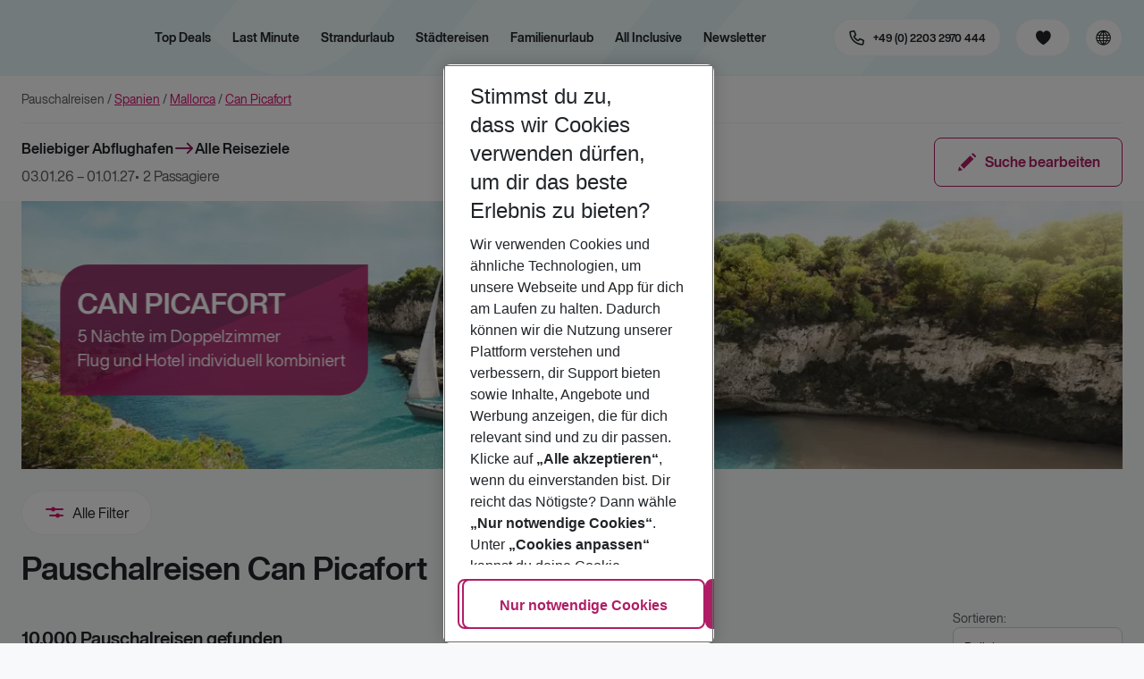

--- FILE ---
content_type: text/css; charset=UTF-8
request_url: https://holidays.eurowings.com/_next/static/css/3277590607e65a8a.css
body_size: 3841
content:
.Question_root__qWj0a{margin-bottom:1rem}.LinkList_root__WfZOO{margin:0;padding:1rem;border-top:none;list-style:none}@media(min-width:990px){.LinkList_root__WfZOO{padding:1rem 0;border-top:none}}.LinkList_linkBtn__Z0NOT.LinkList_linkBtn__Z0NOT.LinkList_linkBtn__Z0NOT.LinkList_linkBtn__Z0NOT,.LinkList_link__U_MQe{display:block;text-decoration:none;line-height:28px;font-family:var(--font-regular-family),-apple-system,blinkmacsystemfont,"Segoe UI",roboto,"Helvetica Neue",arial,sans-serif,"Apple Color Emoji","Segoe UI Emoji","Segoe UI Symbol";font-size:.875rem}.LinkList_linkBtn__Z0NOT.LinkList_linkBtn__Z0NOT.LinkList_linkBtn__Z0NOT.LinkList_linkBtn__Z0NOT,.LinkList_linkBtn__Z0NOT.LinkList_linkBtn__Z0NOT.LinkList_linkBtn__Z0NOT.LinkList_linkBtn__Z0NOT:active,.LinkList_link__U_MQe,.LinkList_link__U_MQe:active{color:var(--footer--link_color)}.LinkList_linkBtn__Z0NOT.LinkList_linkBtn__Z0NOT.LinkList_linkBtn__Z0NOT.LinkList_linkBtn__Z0NOT:hover,.LinkList_link__U_MQe:hover{text-decoration:none;color:var(--footer--link_color-hover);opacity:1}.LinkList_linkBtn__Z0NOT{padding:0;min-height:auto}.LinkList_linkBtn__Z0NOT .LinkList_linkBtn--label__uSuzC{line-height:28px;font-family:var(--font-regular-family),-apple-system,blinkmacsystemfont,"Segoe UI",roboto,"Helvetica Neue",arial,sans-serif,"Apple Color Emoji","Segoe UI Emoji","Segoe UI Symbol";font-size:.875rem}.Link_root__vfTCv{border-radius:8px}.SearchmaskShort_root__5EOZw{display:flex;justify-content:space-between;width:100%;gap:1rem}.SearchmaskShort_title__3i2H3{display:flex;align-items:center;margin-bottom:.5rem;color:var(--black);gap:.5rem}.SearchmaskShort_separator__1EEMW{font-size:24px;color:var(--color-icon-only-brand-primary)}.SearchmaskShort_text__SkQTh{display:flex;gap:.25rem;color:var(--color-text-only-text-light)}.SearchmaskShort_travellers__3jGiD:before{content:"•";margin-right:.25rem}.SearchmaskShort_modalTrigger__y7jOu{border-radius:var(--btn_border-radius)}.Filtermask_filterCollapsible--collapsible__YAebs,.Filtermask_filterCollapsibleScrollable--collapsible__9P2Gk,.Filtermask_filterCollapsibleScrollable__O1Fzc,.Filtermask_filterCollapsible__yPs96{margin-bottom:1rem;border-right:var(--border-default);border-bottom:var(--border-default);border-left:var(--border-default)}.Filtermask_filterCollapsible--collapsible--is-open__yGArj,.Filtermask_filterCollapsible--is-open__5NNWR,.Filtermask_filterCollapsibleScrollable--collapsible--is-open__OiOHl,.Filtermask_filterCollapsibleScrollable--is-open__itF6Y{margin-bottom:1rem}.Filtermask_filterCollapsible--collapsible--is-open__yGArj .Filtermask_filterCollapsible--collapsible--has-icon__EdOpm:before,.Filtermask_filterCollapsible--collapsible--is-open__yGArj .Filtermask_filterCollapsible--has-icon__VyHU5:before,.Filtermask_filterCollapsible--collapsible--is-open__yGArj .Filtermask_filterCollapsibleScrollable--collapsible--has-icon__mxj2a:before,.Filtermask_filterCollapsible--collapsible--is-open__yGArj .Filtermask_filterCollapsibleScrollable--has-icon__cZ6W_:before,.Filtermask_filterCollapsible--is-open__5NNWR .Filtermask_filterCollapsible--collapsible--has-icon__EdOpm:before,.Filtermask_filterCollapsible--is-open__5NNWR .Filtermask_filterCollapsible--has-icon__VyHU5:before,.Filtermask_filterCollapsible--is-open__5NNWR .Filtermask_filterCollapsibleScrollable--collapsible--has-icon__mxj2a:before,.Filtermask_filterCollapsible--is-open__5NNWR .Filtermask_filterCollapsibleScrollable--has-icon__cZ6W_:before,.Filtermask_filterCollapsibleScrollable--collapsible--is-open__OiOHl .Filtermask_filterCollapsible--collapsible--has-icon__EdOpm:before,.Filtermask_filterCollapsibleScrollable--collapsible--is-open__OiOHl .Filtermask_filterCollapsible--has-icon__VyHU5:before,.Filtermask_filterCollapsibleScrollable--collapsible--is-open__OiOHl .Filtermask_filterCollapsibleScrollable--collapsible--has-icon__mxj2a:before,.Filtermask_filterCollapsibleScrollable--collapsible--is-open__OiOHl .Filtermask_filterCollapsibleScrollable--has-icon__cZ6W_:before,.Filtermask_filterCollapsibleScrollable--is-open__itF6Y .Filtermask_filterCollapsible--collapsible--has-icon__EdOpm:before,.Filtermask_filterCollapsibleScrollable--is-open__itF6Y .Filtermask_filterCollapsible--has-icon__VyHU5:before,.Filtermask_filterCollapsibleScrollable--is-open__itF6Y .Filtermask_filterCollapsibleScrollable--collapsible--has-icon__mxj2a:before,.Filtermask_filterCollapsibleScrollable--is-open__itF6Y .Filtermask_filterCollapsibleScrollable--has-icon__cZ6W_:before{color:var(--color-icon-only-brand-secondary)}.Filtermask_filterCollapsible--collapsible--trigger__3wLAd,.Filtermask_filterCollapsible--trigger__Qi32F,.Filtermask_filterCollapsibleScrollable--collapsible--trigger__DaB0i,.Filtermask_filterCollapsibleScrollable--trigger__NnyJQ{text-overflow:ellipsis;white-space:nowrap;overflow:hidden;padding:1rem 3rem 1rem 1rem;border-top:0;border-bottom:0;background:var(--color-surface-white);line-height:1.25rem;font-family:var(--font-bold-family),-apple-system,blinkmacsystemfont,"Segoe UI",roboto,"Helvetica Neue",arial,sans-serif,"Apple Color Emoji","Segoe UI Emoji","Segoe UI Symbol";font-size:.875rem;color:var(--color-text-only-text-dark);transition:transform .2s ease-in-out}.Filtermask_filterCollapsible--collapsible--trigger__3wLAd.Filtermask_filterCollapsible--collapsible--has-icon__EdOpm:before,.Filtermask_filterCollapsible--collapsible--trigger__3wLAd.Filtermask_filterCollapsible--has-icon__VyHU5:before,.Filtermask_filterCollapsible--collapsible--trigger__3wLAd.Filtermask_filterCollapsibleScrollable--collapsible--has-icon__mxj2a:before,.Filtermask_filterCollapsible--collapsible--trigger__3wLAd.Filtermask_filterCollapsibleScrollable--has-icon__cZ6W_:before,.Filtermask_filterCollapsible--trigger__Qi32F.Filtermask_filterCollapsible--collapsible--has-icon__EdOpm:before,.Filtermask_filterCollapsible--trigger__Qi32F.Filtermask_filterCollapsible--has-icon__VyHU5:before,.Filtermask_filterCollapsible--trigger__Qi32F.Filtermask_filterCollapsibleScrollable--collapsible--has-icon__mxj2a:before,.Filtermask_filterCollapsible--trigger__Qi32F.Filtermask_filterCollapsibleScrollable--has-icon__cZ6W_:before,.Filtermask_filterCollapsibleScrollable--collapsible--trigger__DaB0i.Filtermask_filterCollapsible--collapsible--has-icon__EdOpm:before,.Filtermask_filterCollapsibleScrollable--collapsible--trigger__DaB0i.Filtermask_filterCollapsible--has-icon__VyHU5:before,.Filtermask_filterCollapsibleScrollable--collapsible--trigger__DaB0i.Filtermask_filterCollapsibleScrollable--collapsible--has-icon__mxj2a:before,.Filtermask_filterCollapsibleScrollable--collapsible--trigger__DaB0i.Filtermask_filterCollapsibleScrollable--has-icon__cZ6W_:before,.Filtermask_filterCollapsibleScrollable--trigger__NnyJQ.Filtermask_filterCollapsible--collapsible--has-icon__EdOpm:before,.Filtermask_filterCollapsibleScrollable--trigger__NnyJQ.Filtermask_filterCollapsible--has-icon__VyHU5:before,.Filtermask_filterCollapsibleScrollable--trigger__NnyJQ.Filtermask_filterCollapsibleScrollable--collapsible--has-icon__mxj2a:before,.Filtermask_filterCollapsibleScrollable--trigger__NnyJQ.Filtermask_filterCollapsibleScrollable--has-icon__cZ6W_:before{right:1rem;left:auto;color:var(--icons-color-default)}.Filtermask_filterCollapsible--collapsible--trigger__3wLAd:hover,.Filtermask_filterCollapsible--trigger__Qi32F:hover,.Filtermask_filterCollapsibleScrollable--collapsible--trigger__DaB0i:hover,.Filtermask_filterCollapsibleScrollable--trigger__NnyJQ:hover{background:var(--gray-lighter);color:var(--icons-color-default-hover)}.Filtermask_filterCollapsible--collapsible--trigger__3wLAd:hover.Filtermask_filterCollapsible--collapsible--has-icon__EdOpm:before,.Filtermask_filterCollapsible--collapsible--trigger__3wLAd:hover.Filtermask_filterCollapsible--has-icon__VyHU5:before,.Filtermask_filterCollapsible--collapsible--trigger__3wLAd:hover.Filtermask_filterCollapsibleScrollable--collapsible--has-icon__mxj2a:before,.Filtermask_filterCollapsible--collapsible--trigger__3wLAd:hover.Filtermask_filterCollapsibleScrollable--has-icon__cZ6W_:before,.Filtermask_filterCollapsible--trigger__Qi32F:hover.Filtermask_filterCollapsible--collapsible--has-icon__EdOpm:before,.Filtermask_filterCollapsible--trigger__Qi32F:hover.Filtermask_filterCollapsible--has-icon__VyHU5:before,.Filtermask_filterCollapsible--trigger__Qi32F:hover.Filtermask_filterCollapsibleScrollable--collapsible--has-icon__mxj2a:before,.Filtermask_filterCollapsible--trigger__Qi32F:hover.Filtermask_filterCollapsibleScrollable--has-icon__cZ6W_:before,.Filtermask_filterCollapsibleScrollable--collapsible--trigger__DaB0i:hover.Filtermask_filterCollapsible--collapsible--has-icon__EdOpm:before,.Filtermask_filterCollapsibleScrollable--collapsible--trigger__DaB0i:hover.Filtermask_filterCollapsible--has-icon__VyHU5:before,.Filtermask_filterCollapsibleScrollable--collapsible--trigger__DaB0i:hover.Filtermask_filterCollapsibleScrollable--collapsible--has-icon__mxj2a:before,.Filtermask_filterCollapsibleScrollable--collapsible--trigger__DaB0i:hover.Filtermask_filterCollapsibleScrollable--has-icon__cZ6W_:before,.Filtermask_filterCollapsibleScrollable--trigger__NnyJQ:hover.Filtermask_filterCollapsible--collapsible--has-icon__EdOpm:before,.Filtermask_filterCollapsibleScrollable--trigger__NnyJQ:hover.Filtermask_filterCollapsible--has-icon__VyHU5:before,.Filtermask_filterCollapsibleScrollable--trigger__NnyJQ:hover.Filtermask_filterCollapsibleScrollable--collapsible--has-icon__mxj2a:before,.Filtermask_filterCollapsibleScrollable--trigger__NnyJQ:hover.Filtermask_filterCollapsibleScrollable--has-icon__cZ6W_:before{color:var(--icons-color-default-hover)}.Filtermask_filterCollapsible--collapsible--innerContent__vv4FS,.Filtermask_filterCollapsible--innerContent__jjv1a,.Filtermask_filterCollapsibleScrollable--collapsible--innerContent__qAyJ5,.Filtermask_filterCollapsibleScrollable--innerContent__A1x1c{padding:1rem}.Filtermask_filterCollapsibleMarked__c_b7T{position:relative}.Filtermask_filterCollapsibleMarked__c_b7T:after{content:"";position:absolute;top:50%;right:0;display:block;width:.75rem;height:.75rem;border-radius:100%;background:var(--color-surface-primary);transform:translateY(-50%)}.Filtermask_filterCollapsibleScrollable--collapsible--innerContent__qAyJ5,.Filtermask_filterCollapsibleScrollable--innerContent__A1x1c{max-height:290px;overflow-y:auto;-webkit-overflow-scrolling:touch}.Filtermask_filterCollapsibleHeaderWithIcon__endnf{display:flex;align-items:center}.Filtermask_filterCollapsibleHeaderIcon__BF6m4{margin-right:.25rem;line-height:1;font-size:24px;color:var(--color-icon-only-brand-primary);flex:0 0 auto}.Filtermask_filterCollapsibleHeaderLabel__QRPyS{text-overflow:ellipsis;white-space:nowrap;overflow:hidden;flex:1 1 auto}.Filtermask_filterCollapsibleHeaderRow__RFpO_{display:flex;align-items:center}@media(min-width:990px){.Filtermask_root__1NF2D{width:280px}}.Filtermask_sidebar--footer__bM2nJ{padding:0;border-top:none}.Filtermask_sidebar--body__OFH9e{padding:0}@media(min-width:990px){.Filtermask_sidebar--body__OFH9e{border:none;border-radius:0}}@media(min-width:1200px){.Filtermask_sidebar--body__OFH9e{padding:0}}.Filtermask_sidebarHeader__ypb5l{display:none;align-items:center;padding:1rem .5rem;border-radius:var(--border-radius) var(--border-radius) 0 0;background:var(--color-surface-primary);color:var(--white)}@media(min-width:990px){.Filtermask_sidebarHeader__ypb5l{display:flex}}.Filtermask_headerIcon__l9pTx{display:block;margin-right:1rem;font-size:2rem}.Filtermask_headerLabel__H_a0s{font-family:var(--font-bold-family),-apple-system,blinkmacsystemfont,"Segoe UI",roboto,"Helvetica Neue",arial,sans-serif,"Apple Color Emoji","Segoe UI Emoji","Segoe UI Symbol";font-size:1rem}.Filtermask_priceSlider__MAX0b{display:flex;flex-direction:column-reverse}.Filtermask_priceSlider--labelsWrapperTop__Y6yFV{margin-top:1rem;margin-bottom:0}.Filtermask_priceSlider--handleLabelText__nL_m3,.Filtermask_priceSlider--handleTextPrice__PfwbZ{font-size:.75rem;color:var(--gray-dark)}.Filtermask_hotelCategory--title__97EnF,.Filtermask_priceSlider--handleLabelText__nL_m3,.Filtermask_priceSlider--handleTextPrice__PfwbZ{font-family:var(--font-regular-family),-apple-system,blinkmacsystemfont,"Segoe UI",roboto,"Helvetica Neue",arial,sans-serif,"Apple Color Emoji","Segoe UI Emoji","Segoe UI Symbol"}.Filtermask_hotelCategory--title__97EnF{margin-bottom:15px;font-size:.875rem}.Filtermask_holidayWishesChecklist__EXlJj,.Filtermask_holidayWishes__Z_Hck{display:flex;flex-direction:column}.Filtermask_holidayWishes__Z_Hck{position:relative}.Filtermask_holidayWishes__Z_Hck:last-child{border-radius:0 0 var(--border-radius) var(--border-radius);overflow:hidden}.Filtermask_resetFilters__bSwIL{width:100%}.Filtermask_directFlightInfoTrigger__H_38q{margin:-.25rem 0 -.25rem .5rem}.Filtermask_directFlightInfoTrigger--infoButton__AvvTF{color:var(--gray-darker)}.Filtermask_boardTypes__cSiMQ,.Filtermask_roomTypes__qZRHG,.Filtermask_roomViews__g4E9O{margin:0 0 .75rem}.Filtermask_boardTypes__cSiMQ:last-child,.Filtermask_roomTypes__qZRHG:last-child,.Filtermask_roomViews__g4E9O:last-child{margin-bottom:0}.Filtermask_railAndFly__yUWzy{margin-top:1rem}.Filtermask_filters__fkj_1{width:720px}.Filtermask_filterCollapsible__yPs96{border:none}.Filtermask_directFlightSection___nMqv{display:flex;justify-content:space-between;align-items:center;margin-bottom:1rem;padding:1rem;border:1px solid var(--color-border-global);border-radius:var(--border-radius);background-color:var(--white)}.Filtermask_directFlightTitle__vYzt8{margin-bottom:.125rem}.Filtermask_directFlightDescription__LkXwL{font-size:.75rem;color:var(--color-neutral-colors-grey-darker)}@media(max-width:767.98px){.Resultlist_root__BPAvU .Resultlist_mobileSearchmask__XQd0F{margin-bottom:-.5rem}}@media(min-width:768px){.Resultlist_root__BPAvU .Resultlist_searchmask__j3BWA{padding-top:0;line-height:inherit;font-size:inherit}}.Resultlist_root__BPAvU .Resultlist_searchMaskMobile__eFtnO{box-shadow:none}@media(min-width:768px){.Resultlist_root__BPAvU .Resultlist_searchmask--container__EbiDM{padding-top:.25rem;padding-bottom:0}}.Resultlist_root__BPAvU .Resultlist_container__flFZV{display:block;margin-bottom:60px;background:rgba(0,0,0,0)}@media(max-width:767.98px){.Resultlist_root__BPAvU .Resultlist_container__flFZV{padding:0}}@media(min-width:768px){.Resultlist_root__BPAvU .Resultlist_container__flFZV{margin-top:1rem;margin-bottom:1rem}}@media(min-width:1200px){.Resultlist_root__BPAvU .Resultlist_container__flFZV{margin-top:2rem;margin-bottom:2rem}}.Resultlist_row__tFIOt{position:relative}@media(min-width:768px){.Resultlist_row__tFIOt{display:flex;width:100%}}.Resultlist_sidebarTrigger__CCv6y{position:fixed;right:1rem;bottom:1rem;min-width:120px;max-height:42px;z-index:12}@media(min-width:768px){.Resultlist_sidebarTrigger__CCv6y{left:auto;min-width:215px;transform:none}}.has-map .Resultlist_sidebarTrigger__CCv6y{z-index:-1}.Resultlist_sidebarTrigger__CCv6y .Resultlist_sidebarTrigger--icon__r3xSC{margin-right:.5rem;font-size:24px}.Resultlist_sidebarTrigger__CCv6y .Resultlist_sidebarTrigger--label__ibuN_{display:block;width:100%}.Resultlist_filterWrap__S0rjL.Resultlist_with-backBtn__NaIv3 .Resultlist_sidebarTrigger__CCv6y{right:4.5rem}@media(max-width:767.98px){.Resultlist_filterWrap__S0rjL.Resultlist_with-backBtn__NaIv3 .Resultlist_sidebarTrigger__CCv6y{right:4rem;bottom:.5rem;left:4rem}}.Resultlist_content__Z1TeE{position:relative;padding:0;max-width:inherit;z-index:4}@media(min-width:768px){.Resultlist_content__Z1TeE{position:relative;width:100%}}@media(min-width:990px){.Resultlist_content__Z1TeE{margin-right:0;padding-left:2rem;min-width:0;flex:1 1 auto;order:1}}.Resultlist_wrapper__wzrY2{position:relative;padding:0;width:100%;-webkit-overflow-scrolling:touch;min-height:250px}.Resultlist_hotellistLists--hotellist--item--detailRight__hNXT6{margin-top:0}.Resultlist_hotellistLists--hotellist--item--favorites__nuXrc:has(.Resultlist_hotellistLists--hotellist--item--favBtn--dropdown--is-visible__XqaM2){z-index:14}.Resultlist_hotellistLists--hotellist--item--rating__ToU85,.Resultlist_hotellistLists--topOffers--item--rating__ICng4{flex-wrap:wrap}@media(max-width:767.98px){.Resultlist_hotellistLists--hotellist--item--rating--ratingWrapper__RMmJX,.Resultlist_hotellistLists--topOffers--item--rating--ratingWrapper__2MXFM{flex-wrap:wrap}}.Resultlist_hotellistLists--loader__V81qx{margin-top:1.5rem}.Resultlist_hotellistLists--loader__V81qx .Resultlist_hotellistLists--loader--loader__Nccnv{margin:0 auto}.Resultlist_triggerLabel__625Vu{display:flex;align-items:center}.Resultlist_triggerLabelIcon__sUpui{margin-right:.5rem;flex:0 0 auto;font-size:24px}.Resultlist_triggerLabelText__9bkFV{flex:1 1 auto;text-align:center}.Resultlist_filterSidebar__h_jfc .Resultlist_filterSidebar--holidayWishesChecklist--optionPicker__CBusK:first-child{margin-top:1px}.Resultlist_filterSidebar__h_jfc .Resultlist_filterSidebar--holidayWishesChecklist--optionPicker__CBusK .Resultlist_filterSidebar--holidayWishesChecklist--optionPicker--collapsible--trigger__5lk2s{padding:.5rem 3rem .5rem 1rem;background:var(--gray-lighter);color:var(--color-text-only-text-dark);box-shadow:none}.Resultlist_filterSidebar__h_jfc .Resultlist_filterSidebar--holidayWishesChecklist--optionPicker__CBusK .Resultlist_filterSidebar--holidayWishesChecklist--optionPicker--collapsible--trigger__5lk2s:before{right:.5rem}.Resultlist_filterSidebar__h_jfc .Resultlist_filterSidebar--holidayWishesChecklist--optionPicker__CBusK .Resultlist_filterSidebar--holidayWishesChecklist--optionPicker--collapsible--trigger__5lk2s:hover,.Resultlist_filterSidebar__h_jfc .Resultlist_filterSidebar--holidayWishesChecklist--optionPicker__CBusK .Resultlist_filterSidebar--holidayWishesChecklist--optionPicker--collapsible--trigger__5lk2s:hover:before{color:var(--primary)}.Resultlist_filterSidebar__h_jfc .Resultlist_filterSidebar--holidayWishesChecklist--optionPicker__CBusK .Resultlist_filterSidebar--holidayWishesChecklist--optionPicker--collapsible--innerContent__xQx8Z{padding:1rem}.Resultlist_filterSidebar__h_jfc .Resultlist_filterSidebar--holidayWishesChecklist--optionPicker__CBusK .Resultlist_filterSidebar--holidayWishesChecklist--filterCollapsibleHeaderLabel__2a9uR{font-family:var(--font-bold-family),-apple-system,blinkmacsystemfont,"Segoe UI",roboto,"Helvetica Neue",arial,sans-serif,"Apple Color Emoji","Segoe UI Emoji","Segoe UI Symbol"}.Resultlist_filterSidebar__h_jfc .Resultlist_filterSidebar--holidayWishesChecklist--optionPicker__CBusK .Resultlist_filterSidebar--holidayWishesChecklist--filterCollapsibleHeaderIcon__aD01O{margin:0 .5rem 0 -.25rem;padding:.375rem;border-radius:100px;background:var(--white);box-shadow:0 4px 10px -2px rgba(0,0,0,.2392156863)}.Resultlist_filterSidebar--hotelCategory__Gukqr{flex-wrap:wrap}.Resultlist_filterSidebar--hotelCategory--selectbar--itemlist__GHoz5{flex-wrap:wrap;row-gap:.5rem}.Resultlist_sidebarDesktop__wVex0{width:280px}@media(min-width:1200px){.Resultlist_sidebarDesktop__wVex0{width:320px}}.Resultlist_root__BPAvU.Resultlist_is-horizontal-searchmask__zED8f .Resultlist_searchmask__j3BWA{background:rgba(0,0,0,0)}.Resultlist_root__BPAvU.Resultlist_is-horizontal-searchmask__zED8f .Resultlist_searchmask--container__EbiDM{padding-top:0}.Resultlist_root__BPAvU.Resultlist_is-horizontal-searchmask__zED8f .Resultlist_searchmask--tabs--nav--root__Dq1Ed{position:relative;display:flex;justify-content:center;overflow:visible}.Resultlist_root__BPAvU.Resultlist_is-horizontal-searchmask__zED8f .Resultlist_searchmask--tabs--nav--root__Dq1Ed:after{content:"";position:absolute;left:50%;width:100vw;height:100%;background:var(--white);transform:translateX(-50%);z-index:1}.Resultlist_root__BPAvU.Resultlist_is-horizontal-searchmask__zED8f .Resultlist_searchmask--tabs--navItem--item__WVHFe.Resultlist_searchmask--tabs--navItem--item__WVHFe{margin:0;width:100%;z-index:2}.Resultlist_root__BPAvU.Resultlist_is-horizontal-searchmask__zED8f .Resultlist_searchmask--tabs--navLink__im185{justify-content:center;width:100%}@media(min-width:990px){.Resultlist_root__BPAvU.Resultlist_is-horizontal-searchmask__zED8f .Resultlist_containerResult__oiea5{margin-top:1.5rem}.Resultlist_root__BPAvU.Resultlist_is-horizontal-searchmask__zED8f .Resultlist_content__Z1TeE{padding-left:0}}.Resultlist_containerTop__mkE2j{margin-top:1rem;margin-bottom:1rem}.Resultlist_hideSearchmask___NIfC{margin-bottom:1rem}.Resultlist_containerResult__oiea5{margin-top:1rem;margin-bottom:1rem}.Resultlist_collapsibleSearchmask__3cOpO{display:flex;background-color:var(--white)}.Resultlist_collapsibleHeader__hhE0X{display:flex;justify-content:space-between;width:100%;gap:20px}.Resultlist_filters__xg0Qd{width:100%}.Resultlist_allFiltersButton__35i8O{margin-bottom:1rem;font-family:var(--font-regular-family),-apple-system,blinkmacsystemfont,"Segoe UI",roboto,"Helvetica Neue",arial,sans-serif,"Apple Color Emoji","Segoe UI Emoji","Segoe UI Symbol"}.Resultlist_modal__ICRcU .Resultlist_modal--content__oIwBc{width:100%}.Resultlist_modal__ICRcU .Resultlist_modal--body__e_oIv{padding-top:1.5rem;padding-bottom:1.5rem;background-color:var(--color-surface-modal-footer)}.Resultlist_modal__ICRcU .Resultlist_modal--footer__sbxc8{justify-content:space-between}.Resultlist_confirmBtn__WUasw{min-width:80px}.DestinationBreadcrumbs_root__ZrAEO{width:100%;background:var(--color-surface-white)}.DestinationBreadcrumbs_content__v7o75{display:flex;flex-wrap:wrap;align-items:center;gap:.5rem;padding:1rem 0;border-bottom:1px solid var(--border-color)}.DestinationBreadcrumbs_item__o7pJS{display:flex;align-items:center}.DestinationBreadcrumbs_link__zVHpX{text-decoration:underline}.DestinationBreadcrumbs_link__zVHpX:hover{text-decoration:none}.DestinationDescription_title__0Idd9{margin-bottom:1rem}@media(min-width:768px){.DestinationDescription_title__0Idd9{line-height:2rem;font-size:1.5rem;margin-bottom:1.5rem}}@media(min-width:990px){.DestinationDescription_title__0Idd9{line-height:2.6875rem;font-size:2.25rem}}.DestinationDescription_text__HubTI{line-height:1.8125rem;font-size:1.25rem}.DestinationDescription_text__HubTI h2{margin-top:1.5rem;margin-bottom:1rem}@media(min-width:768px){.DestinationDescription_text__HubTI h2{margin-top:2rem;margin-bottom:1rem}}.DestinationDescription_text__HubTI p{margin-bottom:1.5rem}.DestinationDescription_text__HubTI a{text-decoration:underline}.DestinationDescription_text__HubTI a:hover{text-decoration:none}

--- FILE ---
content_type: text/css; charset=UTF-8
request_url: https://holidays.eurowings.com/_next/static/css/5c3386731da143a3.css
body_size: 775
content:
.Hotline_root__gxkXz{position:relative;cursor:pointer}.Hotline_root__gxkXz:hover .Hotline_popup__h7mlF{right:auto;left:50%;transform:translateX(-50%);opacity:1}.Hotline_root__gxkXz .Hotline_popup__h7mlF{position:absolute;right:auto;left:-9999px;padding-top:1rem;transition:opacity .5s ease-in-out;opacity:0;z-index:1000}.Hotline_root__gxkXz .Hotline_content__5vrTl{padding:1rem;min-width:350px;border-radius:var(--border-radius-lg);background:var(--white);line-height:1.8125rem;font-size:1.25rem;color:var(--body);cursor:default;filter:drop-shadow(0 5px 10px rgba(var(--black),.3))}.Hotline_root__gxkXz .Hotline_content__5vrTl:before{content:"";position:absolute;bottom:100%;left:50%;width:0;height:0;border-width:0 10px 10px;border-style:solid;border-color:rgba(0,0,0,0) rgba(0,0,0,0) var(--white) rgba(0,0,0,0);transform:translateX(-50%)}.Hotline_root__gxkXz .Hotline_content__5vrTl a{text-decoration:underline}.Hotline_root__gxkXz .Hotline_content__5vrTl a:hover{text-decoration:none}.FavoritesIcon_root__D5KYL{position:relative;display:inline-flex}.FavoritesIcon_root__D5KYL:hover{text-decoration:none}.FavoritesIcon_root__D5KYL:focus-visible{border-radius:var(--border-radius)}.FavoritesIcon_button--iconRight__S6zRU,.FavoritesIcon_button--icon___0b23{color:var(--favoritesIcon--icon_color)}.FavoritesIcon_indicator__Ugotd{position:absolute;display:flex;justify-content:center;align-items:center;padding:2px 5px;min-width:24px;min-height:24px;border-radius:100%;background:var(--danger);line-height:.875rem;font-family:var(--font-bold-family),-apple-system,blinkmacsystemfont,"Segoe UI",roboto,"Helvetica Neue",arial,sans-serif,"Apple Color Emoji","Segoe UI Emoji","Segoe UI Symbol";font-size:.6875rem;color:var(--white);z-index:1}.FavoritesIcon_is-0__3KdH5 .FavoritesIcon_indicator__Ugotd{display:none}.FavoritesIcon_indicatorPosition-left__WXOe_ .FavoritesIcon_indicator__Ugotd{top:-9px;left:-10px}.FavoritesIcon_indicatorPosition-right__XF8U1 .FavoritesIcon_indicator__Ugotd{top:-9px;right:-10px}.FavoritesIcon_indicatorInside__kMouy{display:none;margin:0 0 0 .5rem}@media(max-width:767.98px){.FavoritesIcon_label__rEI7W{width:0;visibility:hidden}}.FavoritesIcon_button__9Gsdk .FavoritesIcon_button--iconRight__S6zRU,.FavoritesIcon_button__9Gsdk .FavoritesIcon_button--icon___0b23{transition:color .15s ease-in-out}

--- FILE ---
content_type: text/css; charset=UTF-8
request_url: https://holidays.eurowings.com/_next/static/css/a5f5d676fa200862.css
body_size: 745
content:
.LogoInlineSVG_root___ce3j{position:relative;display:flex;align-items:center;width:100%}.LogoInlineSVG_img__CGoQf{display:block;width:100%;height:var(--logo-height);background:rgba(0,0,0,0) var(--logo-background-url) 0 0 no-repeat;background-position:0;background-size:contain;aspect-ratio:var(--logo-aspect-ratio)}@media(min-width:768px){.LogoInlineSVG_img__CGoQf{height:var(--logo-height-tablet);background-image:var(--logo-background-url-tablet);aspect-ratio:var(--logo-aspect-ratio-tablet)}}@media(min-width:990px){.LogoInlineSVG_img__CGoQf{height:var(--logo-height-desktop)}}.Logo_root__m5WDg{display:flex;margin-right:auto;padding:0;width:auto;border-radius:var(--border-radius);overflow:hidden;flex:0 1 auto}@media(min-width:768px){.Logo_root__m5WDg{padding:0 .75rem 0 0}}@media(min-width:990px){.Logo_root__m5WDg{padding:0 .75rem 0 0}}.Logo_root__m5WDg.Logo_hasBacklink__pVvP_:hover{color:inherit;opacity:.7}.Logo_root__KlpAL{position:relative;top:0;display:inline-block;margin:0;transition:.2s;cursor:pointer}@media(min-width:768px){.Logo_root__KlpAL{margin:0}}@media(min-width:990px){.Logo_root__KlpAL{margin:0}}.Logo_root__KlpAL:hover{top:-5px}.Logo_root__KlpAL .Logo_root--img__MaTdn{height:var(--logo-footer-height);max-height:var(--logo-footer-height);background-image:var(--logo-footer-background-url);aspect-ratio:var(--logo-footer-aspect-ratio)}@media(min-width:768px){.Logo_root__KlpAL .Logo_root--img__MaTdn{height:var(--logo-footer-height_tablet);aspect-ratio:var(--logo-footer-aspect-ratio-tablet)}}.Socialmedia_list__r6NqV{display:flex;flex-wrap:wrap;margin:0;padding-top:0;list-style:none;gap:1rem}.Socialmedia_item__1o8E_{border-radius:0;background-color:none;box-shadow:none}.Socialmedia_link__mIJFx{display:flex;justify-content:center;align-items:center;width:var(--socialmedia--link_width);height:var(--socialmedia--link_height);border-radius:var(--border-radius);background:var(--white);text-decoration:none;font-size:20px;color:var(--primary)}.Socialmedia_link__mIJFx:hover{background:var(--socialmedia--link_hover_background);text-decoration:none;color:var(--socialmedia--link_hover_color);opacity:.8}.SubFooter_root__Z02VG{background:var(--footer--subfooter_background)}.SubFooter_root__Z02VG .SubFooter_container___nE49{padding:0}.SubFooter_copyright__xE6Jd{display:flex;align-items:center;padding:1rem;border-top:var(--footer--subfooter--copyright_border-top);color:var(--footer--copyright_color)}.SubFooter_linkList__FUWCT{display:flex;justify-content:space-between;align-items:center;padding:1rem;width:100%}@media(max-width:989.98px){.SubFooter_linkList__FUWCT{flex-wrap:wrap}.SubFooter_linkList__FUWCT li{width:50%}}

--- FILE ---
content_type: text/css; charset=UTF-8
request_url: https://holidays.eurowings.com/_next/static/css/2959a3182630ef59.css
body_size: 313
content:
.NotFound_root__8k9R5{display:flex;justify-content:center;align-items:center;flex-direction:column;margin:1rem;padding:2rem 0;max-width:100%;border-radius:var(--border-radius-lg);box-shadow:0 8px 24px -4px rgba(0,0,0,.1215686275)}@media(min-width:768px){.NotFound_root__8k9R5{margin:3rem auto;max-width:600px}}.NotFound_image__ubKPe{width:80%}.NotFound_text__nhWkQ{margin-top:2rem;padding:0 1.5rem;max-width:500px;text-align:center;font-family:var(--font-accent-family),-apple-system,blinkmacsystemfont,"Segoe UI",roboto,"Helvetica Neue",arial,sans-serif,"Apple Color Emoji","Segoe UI Emoji","Segoe UI Symbol";font-size:1.25rem;color:var(--black)}.NotFound_button__8P6BW{margin-top:1.5rem}

--- FILE ---
content_type: text/css; charset=UTF-8
request_url: https://holidays.eurowings.com/_next/static/css/d2bb738bc87a8529.css
body_size: 10508
content:
.InfoPanel_root__3JHsf{margin-top:-1.5rem;border-radius:0 0 var(--border-radius) var(--border-radius);animation:InfoPanel_fadeInUp__OeUJw .3s}.InfoPanel_header__QaF8O{display:flex;justify-content:space-between;align-items:center;padding:1rem 1.5rem;background:rgba(0,0,0,0);font-family:var(--font-bold-family),-apple-system,blinkmacsystemfont,"Segoe UI",roboto,"Helvetica Neue",arial,sans-serif,"Apple Color Emoji","Segoe UI Emoji","Segoe UI Symbol";font-size:1rem;color:var(--black)}.InfoPanel_icon__axOs3{font-size:1.5rem;color:var(--primary);cursor:pointer}.InfoPanel_icon__axOs3:hover{color:var(--active)}.InfoPanel_footer__C4f_B{display:flex;justify-content:flex-end;align-items:center;padding:1rem 1.5rem;border-radius:0 0 var(--border-radius) var(--border-radius);background:rgba(0,0,0,0)}.InfoPanel_closeBtn__CKU5F{min-width:130px}.InfoPanel_info__JZpG3{padding:0 1.5rem}.InfoPanel_root__3JHsf{border:1px solid var(--color-border-global)}@media(min-width:768px){.InfoModal_modal--body___OXSL{max-height:calc(100vh - 100px);overflow-y:auto;overflow-x:hidden}}.TourOperatorInfo_root__pojLY{display:flex;align-items:center;padding:1rem 0}.TourOperatorInfo_logoWrap__5u9oh{flex-shrink:0;margin:0 1.25rem 0 0;max-width:88px}.TourOperatorInfo_info__jPFOx,.TourOperatorInfo_logo__eckql{width:100%}.TourOperatorInfo_title__CxJDJ{display:block;color:var(--color-text-only-text-dark)}.TourOperatorInfo_modal--root__oGL7W{margin-left:auto}.TourOperatorInfo_infoBtn__e__DU{font-size:24px;color:var(--primary);cursor:pointer}.TourOperatorInfo_infoBtn__e__DU:hover{color:var(--secondary)}.TravellersInfo_root__hEbON{display:flex;align-items:center}.TravellersInfo_actionIcon__qVGns{display:none;margin-left:auto;font-size:24px;color:var(--primary)}@media(min-width:990px){.TravellersInfo_actionIcon__qVGns{display:block}}.TravelPeriodInfo_root__SaIvZ{display:flex;align-items:center}.TravelPeriodInfo_duration__ud1uT{display:block}.TravelPeriodInfo_actionIcon__CL6Ew{display:none;margin-left:auto;font-size:24px;color:var(--primary)}@media(min-width:990px){.TravelPeriodInfo_actionIcon__CL6Ew{display:block}}.CancellationRuleInfoModal_modalText__h0rNQ:last-child{margin-bottom:0}.CancellationRuleInfoModal_modalText__h0rNQ p{margin:0 0 1rem}.CancellationRuleInfoModal_modalText__h0rNQ ul{list-style:disc inside}.CancellationRuleInfoModal_modalText__h0rNQ li{margin-bottom:.5rem;list-style:disc inside}.CancellationRuleInfoModal_modalText__h0rNQ li:last-child{margin-bottom:0}.Carousel_root__oWUjV{position:relative;margin:0 -.75rem}@media(min-width:650px){.Carousel_root__oWUjV{margin-right:-.75rem;margin-left:-.75rem}}@media(min-width:990px){.Carousel_root__oWUjV{margin-right:-.75rem;margin-left:-.75rem}}@media(min-width:1200px){.Carousel_root__oWUjV{margin-right:-.75rem;margin-left:-.75rem}}@media(min-width:1490px){.Carousel_root__oWUjV{margin-right:-.75rem;margin-left:-.75rem}}@media(min-width:1200px){.Carousel_root__oWUjV .slick-slider{margin:0;padding:0}}.Carousel_root__oWUjV .slick-list{padding:1.5rem 0}.Carousel_root__oWUjV .slick-list .slick-slide{padding-right:.75rem;padding-left:.75rem;height:auto;min-height:100%}@media(min-width:650px){.Carousel_root__oWUjV .slick-list .slick-slide{padding-right:.75rem;padding-left:.75rem}}@media(min-width:990px){.Carousel_root__oWUjV .slick-list .slick-slide{padding-right:.75rem;padding-left:.75rem}}@media(min-width:1200px){.Carousel_root__oWUjV .slick-list .slick-slide{padding-right:.75rem;padding-left:.75rem}}@media(min-width:1490px){.Carousel_root__oWUjV .slick-list .slick-slide{padding-right:.75rem;padding-left:.75rem}}.Carousel_root__oWUjV .slick-prev{left:.25rem}@media(min-width:650px){.Carousel_root__oWUjV .slick-prev{left:.25rem}}@media(min-width:990px){.Carousel_root__oWUjV .slick-prev{left:.75rem;transform:translate(-.5rem,-50%)}}@media(min-width:1200px){.Carousel_root__oWUjV .slick-prev{left:.75rem;transform:translate(-.5rem,-50%)}}@media(min-width:1490px){.Carousel_root__oWUjV .slick-prev{left:.75rem;transform:translate(-50%,-50%)}}.Carousel_root__oWUjV .slick-next{right:.25rem}@media(min-width:650px){.Carousel_root__oWUjV .slick-next{right:.25rem}}@media(min-width:990px){.Carousel_root__oWUjV .slick-next{right:.75rem;transform:translate(.5rem,-50%)}}@media(min-width:1200px){.Carousel_root__oWUjV .slick-next{right:.75rem;transform:translate(.5rem,-50%)}}@media(min-width:1490px){.Carousel_root__oWUjV .slick-next{right:.75rem;transform:translate(50%,-50%)}}.Carousel_root__oWUjV .slick-initialized .slick-slide,.Carousel_root__oWUjV .slick-track{display:flex}.Carousel_root__oWUjV{margin:0}.Carousel_root__oWUjV:has(.Carousel_dotsWrap__0fEU2){padding-bottom:2rem}.Carousel_root__oWUjV .slick-slide>div{display:flex;width:100%}.Carousel_root__oWUjV .slick-list{padding:0}.Carousel_dotsWrap__0fEU2{position:absolute;bottom:-2rem;left:50%;margin:1rem auto 0;width:100%;max-width:64px;min-height:8px;overflow:hidden;transform:translateX(-50%);--dot-bg:var(--gray-dark);--dot-bg-hover:var(--primary);--dot-bg-active:var(--primary)}.Carousel_dotsWrap__0fEU2 .Carousel_dots__3JE_8{display:flex;align-items:center;gap:.5rem;transition:transform .33s ease-in-out}.Carousel_dotsWrap__0fEU2 .Carousel_dot__Z1Woi{display:block;padding:0;width:4px;min-width:0;height:4px;border:0;border-radius:100%;background:var(--dot-bg);text-indent:-9999px;font-size:0;transition:all .33s ease-in-out;box-shadow:0 0 4px 0 rgba(var(--black),.1);cursor:pointer;flex-shrink:0}.Carousel_dotsWrap__0fEU2 .Carousel_dot__Z1Woi:hover{background:var(--dot-bg-hover)}.Carousel_dotsWrap__0fEU2 .Carousel_dot__Z1Woi.Carousel_is-active__jqfN5{width:8px;height:8px;background:var(--dot-bg-active)}.Carousel_dotsWrap__0fEU2 .Carousel_dot__Z1Woi.Carousel_is-second-active__uWevR{width:6px;height:6px}.Carousel_root__oWUjV.Carousel_is-dark__K000m .Carousel_dotsWrap__0fEU2{--dot-bg:var(--white-dark);--dot-bg-hover:var(--white);--dot-bg-active:var(--white)}.Rating_root__43eKC{display:flex;align-items:center}.Rating_is-poor__anCj_ .Rating_value__4YRKI{background:var(--primary)}.Rating_is-poor__anCj_ .Rating_descriptor__vD6ba{color:var(--primary)}.Rating_is-poor__anCj_ .Rating_barValue__kRWB2{background:var(--primary)}.Rating_is-customer__y__Lm .Rating_selectbar--item__UpJhK:first-child,.Rating_is-customer__y__Lm .Rating_selectbar--item__UpJhK:first-child:hover{color:var(--primary)}.Rating_is-fair__0V8qV .Rating_value__4YRKI{background:var(--primary)}.Rating_is-fair__0V8qV .Rating_descriptor__vD6ba{color:var(--primary)}.Rating_is-fair__0V8qV .Rating_barValue__kRWB2{background:var(--primary)}.Rating_is-customer__y__Lm .Rating_selectbar--item__UpJhK:nth-child(2),.Rating_is-customer__y__Lm .Rating_selectbar--item__UpJhK:nth-child(2):hover{color:var(--primary)}.Rating_is-medium__rkE5G .Rating_value__4YRKI{background:var(--primary)}.Rating_is-medium__rkE5G .Rating_descriptor__vD6ba{color:var(--primary)}.Rating_is-medium__rkE5G .Rating_barValue__kRWB2{background:var(--primary)}.Rating_is-customer__y__Lm .Rating_selectbar--item__UpJhK:nth-child(3),.Rating_is-customer__y__Lm .Rating_selectbar--item__UpJhK:nth-child(3):hover{color:var(--primary)}.Rating_is-good__1KjDp .Rating_value__4YRKI{background:var(--primary)}.Rating_is-good__1KjDp .Rating_descriptor__vD6ba{color:var(--primary)}.Rating_is-good__1KjDp .Rating_barValue__kRWB2{background:var(--primary)}.Rating_is-customer__y__Lm .Rating_selectbar--item__UpJhK:nth-child(4),.Rating_is-customer__y__Lm .Rating_selectbar--item__UpJhK:nth-child(4):hover{color:var(--primary)}.Rating_is-excellent__4TbRn .Rating_value__4YRKI{background:var(--primary)}.Rating_is-excellent__4TbRn .Rating_descriptor__vD6ba{color:var(--primary)}.Rating_is-excellent__4TbRn .Rating_barValue__kRWB2{background:var(--primary)}.Rating_is-customer__y__Lm .Rating_selectbar--item__UpJhK:nth-child(5),.Rating_is-customer__y__Lm .Rating_selectbar--item__UpJhK:nth-child(5):hover{color:var(--primary)}.Rating_label__DxdOT{margin-right:1rem}.Rating_value__4YRKI{flex:0 0 auto;display:flex;align-items:center;justify-content:center;margin-right:.375rem;width:28px;border-radius:var(--border-radius);color:var(--white);font-family:var(--font-bold-family),-apple-system,blinkmacsystemfont,"Segoe UI",roboto,"Helvetica Neue",arial,sans-serif,"Apple Color Emoji","Segoe UI Emoji","Segoe UI Symbol";font-size:.75rem;line-height:1.1875rem}.Rating_is-lg__C0FSF .Rating_value__4YRKI{font-size:.875rem;line-height:1.4375rem;min-height:28px}.Rating_is-trustyou__a1iwI .Rating_value__4YRKI{width:32px;height:32px;background:none;position:relative;font-size:.875rem}.Rating_is-trustyou__a1iwI .Rating_value__4YRKI:before{margin:8px -26px 0 -8px;content:"\e941";font-size:40px;color:#7cb342;font-family:iconfont!important;speak:none;font-style:normal;font-weight:400;font-feature-settings:normal;font-variant:normal;text-transform:none;line-height:1;-webkit-font-smoothing:antialiased;-moz-osx-font-smoothing:grayscale}.Rating_is-tripadvisor__B23OD .Rating_value__4YRKI{width:auto;background:none;position:relative;font-size:3rem;color:#00af87}.Rating_descriptor__vD6ba{margin-right:.375rem;font-family:var(--font-bold-family),-apple-system,blinkmacsystemfont,"Segoe UI",roboto,"Helvetica Neue",arial,sans-serif,"Apple Color Emoji","Segoe UI Emoji","Segoe UI Symbol";white-space:nowrap}.Rating_is-trustyou__a1iwI .Rating_descriptor__vD6ba{color:var(--color-text-only-text-dark);font-size:16px}.Rating_is-tripadvisor__B23OD .Rating_descriptor__vD6ba{color:#00af87;font-size:16px}.Rating_is-lg__C0FSF .Rating_ratings__yAbDu{display:flex;flex-direction:column}.Rating_postfix__NhG_T{font-size:.75rem;color:var(--color-text-only-text-light);white-space:nowrap}.Rating_prefix___rC4j{font-size:.75rem;color:var(--gray-darker);white-space:nowrap}.Rating_bar__5mbF5{position:relative;margin:.25rem 0;display:block;width:100px;height:10px;background:var(--gray-light);overflow:hidden}.Rating_is-tripadvisor__B23OD .Rating_bar__5mbF5,.Rating_is-trustyou__a1iwI .Rating_bar__5mbF5{height:18px}.Rating_is-customer__y__Lm .Rating_bar__5mbF5{border-radius:99px}.Rating_barValue__kRWB2{display:block;height:10px}.Rating_is-trustyou__a1iwI .Rating_barValue__kRWB2{height:18px}.Rating_is-trustyou__a1iwI.Rating_is-excellent__4TbRn .Rating_barValue__kRWB2{background:#7cb342}.Rating_is-trustyou__a1iwI.Rating_is-medium__rkE5G .Rating_barValue__kRWB2{background:#f9c015}.Rating_is-tripadvisor__B23OD .Rating_barValue__kRWB2{height:18px}.Rating_is-tripadvisor__B23OD.Rating_is-excellent__4TbRn .Rating_barValue__kRWB2,.Rating_is-tripadvisor__B23OD.Rating_is-medium__rkE5G .Rating_barValue__kRWB2{background:#00af87}.Rating_mask__JL3Zz{position:absolute;top:0;left:0;display:flex;width:100%;height:10px}.Rating_segment__rKWF0{flex:1 1 auto;height:10px;box-sizing:border-box;border-left:1px solid var(--white)}.Rating_segment__rKWF0:first-child{border-left:0}.Rating_barPrefix__hsXtd{margin:0 .5rem 0 0;color:var(--gray-darker);white-space:nowrap}.Rating_is-trustyou__a1iwI .Rating_barPrefix__hsXtd{margin:0}.Rating_barPrefixValue__Hn9Z_{font-family:var(--font-bold-family),-apple-system,blinkmacsystemfont,"Segoe UI",roboto,"Helvetica Neue",arial,sans-serif,"Apple Color Emoji","Segoe UI Emoji","Segoe UI Symbol";color:var(--black)}.Rating_is-trustyou__a1iwI .Rating_barPrefixValue__Hn9Z_{color:#7cb342}.Rating_is-tripadvisor__B23OD .Rating_barPrefixValue__Hn9Z_{color:#00af87}.Rating_barPostfix__ZUwp7,.Rating_ratingLogoRight__6DDos{margin:0 0 0 .5rem;color:var(--color-text-only-text-light);line-height:1;white-space:nowrap}.Rating_is-trustyou__a1iwI .Rating_barPostfix__ZUwp7,.Rating_is-trustyou__a1iwI .Rating_ratingLogoRight__6DDos{margin:0 0 0 .75rem}.Rating_is-tripadvisor__B23OD .Rating_barPostfix__ZUwp7,.Rating_is-tripadvisor__B23OD .Rating_ratingLogoRight__6DDos{font-size:.6875rem;color:var(--black);margin:0 0 0 .375rem}.Rating_is-tripadvisor__B23OD.Rating_is-lg__C0FSF .Rating_barPostfix__ZUwp7,.Rating_is-tripadvisor__B23OD.Rating_is-lg__C0FSF .Rating_ratingLogoRight__6DDos{font-size:.75rem}.Rating_is-holidaycheck__rzwmg .Rating_barPostfix__ZUwp7,.Rating_is-holidaycheck__rzwmg .Rating_ratingLogoRight__6DDos{font-size:.6875rem;color:var(--black);margin:0 0 0 .375rem}.Rating_is-holidaycheck__rzwmg.Rating_is-lg__C0FSF .Rating_barPostfix__ZUwp7,.Rating_is-holidaycheck__rzwmg.Rating_is-lg__C0FSF .Rating_ratingLogoRight__6DDos{font-size:.75rem}.Rating_barPostfixValue__Hz_k2{font-family:var(--font-bold-family),-apple-system,blinkmacsystemfont,"Segoe UI",roboto,"Helvetica Neue",arial,sans-serif,"Apple Color Emoji","Segoe UI Emoji","Segoe UI Symbol";color:var(--black)}.Rating_is-trustyou__a1iwI .Rating_barPostfixValue__Hz_k2{color:#7cb342}.Rating_is-tripadvisor__B23OD .Rating_barPostfixValue__Hz_k2{font-size:.875rem;color:var(--black)}.Rating_is-tripadvisor__B23OD.Rating_is-lg__C0FSF .Rating_barPostfixValue__Hz_k2{font-size:1.5rem}.Rating_is-holidaycheck__rzwmg .Rating_barPostfixValue__Hz_k2{font-size:.875rem;color:var(--black)}.Rating_is-holidaycheck__rzwmg.Rating_is-lg__C0FSF .Rating_barPostfixValue__Hz_k2{font-size:1.5rem}.Rating_selectbar--valueContainer__e2At3{font-size:.75rem}.Rating_selectbar--valuePrefix__bYnkr,.Rating_selectbar--value__8W2Ah{font-family:var(--font-regular-family),-apple-system,blinkmacsystemfont,"Segoe UI",roboto,"Helvetica Neue",arial,sans-serif,"Apple Color Emoji","Segoe UI Emoji","Segoe UI Symbol"}.Rating_selectbar--valuePrefix__bYnkr:before,.Rating_selectbar--value__8W2Ah:before{content:""}.Rating_is-customer__y__Lm .Rating_selectbar--item__UpJhK.Rating_selectbar--is-active__4enuR,.Rating_is-customer__y__Lm .Rating_selectbar--item__UpJhK:hover{background:var(--rating--selectBar_bg_active)}.Rating_is-customer__y__Lm .Rating_selectbar--item__UpJhK:before{content:""}.Rating_is-trustyou__a1iwI .Rating_selectbar--item__UpJhK,.Rating_is-trustyou__a1iwI .Rating_selectbar--item__UpJhK.Rating_selectbar--is-active__4enuR,.Rating_is-trustyou__a1iwI .Rating_selectbar--item__UpJhK:hover{color:#7cb342}.Rating_is-trustyou__a1iwI .Rating_logo__TCqot{width:130px}.Rating_is-tripadvisor__B23OD .Rating_selectbar--item__UpJhK,.Rating_is-tripadvisor__B23OD .Rating_selectbar--item__UpJhK.Rating_selectbar--is-active__4enuR,.Rating_is-tripadvisor__B23OD .Rating_selectbar--item__UpJhK:hover{font-size:20px;color:#00af87}.Rating_is-tripadvisor__B23OD .Rating_logo__TCqot{height:20px}.Rating_is-tripadvisor__B23OD .Rating_isSm__Hk3_R{margin-right:.375rem;width:30px;height:auto}.Rating_is-tripadvisor__B23OD.Rating_is-lg__C0FSF .Rating_isSm__Hk3_R{width:40px;height:auto}.Rating_is-tripadvisor__B23OD .Rating_details__LpLjJ{order:10;margin-left:.5rem;align-self:flex-end}.Rating_is-holidaycheck__rzwmg .Rating_selectbar--item__UpJhK,.Rating_is-holidaycheck__rzwmg .Rating_selectbar--item__UpJhK.Rating_selectbar--is-active__4enuR,.Rating_is-holidaycheck__rzwmg .Rating_selectbar--item__UpJhK:hover{font-size:22px}.Rating_is-holidaycheck__rzwmg .Rating_logo__TCqot{width:150px}.Rating_is-holidaycheck__rzwmg .Rating_isSm__Hk3_R{margin-right:.375rem;width:80px}.Rating_is-holidaycheck__rzwmg.Rating_is-lg__C0FSF .Rating_isSm__Hk3_R{width:100px}.Rating_is-holidaycheck__rzwmg.Rating_is-lg__C0FSF .Rating_value__4YRKI{width:100px;min-height:36px;font-size:1rem}.Rating_is-holidaycheck__rzwmg.Rating_is-lg__C0FSF .Rating_holidayCheckIcon__qBrhq{font-size:27px}.Rating_is-holidaycheck__rzwmg .Rating_details__LpLjJ{order:10;margin-left:.5rem;align-self:flex-end}.Rating_is-holidaycheck__rzwmg .Rating_value__4YRKI{width:80px;min-height:32px;background-color:#0058a3;font-size:.875rem}.Rating_is-holidaycheck__rzwmg .Rating_holidayCheckIcon__qBrhq{margin-right:.25rem;font-size:24px}.Rating_is-holidaycheck__rzwmg.Rating_is-bordered__TYd8o .Rating_value__4YRKI{border-radius:var(--border-radius) 0 0 var(--border-radius)}.Rating_iconList--item__FP53N{margin:0 .5rem 0 0;font-size:18px}.Rating_is-trustyou__a1iwI .Rating_iconList--item__FP53N{color:#7cb342}.Rating_is-tripadvisor__B23OD .Rating_iconList--item__FP53N{margin-right:2px;color:#00af87;font-size:16px}.Rating_is-lg__C0FSF.Rating_is-tripadvisor__B23OD .Rating_iconList--item__FP53N{font-size:20px}.Rating_is-holidaycheck__rzwmg .Rating_iconList--item__FP53N{margin:0;font-size:20px}.Rating_is-lg__C0FSF.Rating_is-holidaycheck__rzwmg .Rating_iconList--item__FP53N{font-size:24px}.Rating_stars__kvmlB{margin-right:.25rem;color:#7cb342}.Rating_is-trustyou__a1iwI .Rating_ratings__yAbDu{display:flex}.Rating_trustyouIcons__JL_r0{font-family:iconfont!important;speak:none;font-style:normal;font-weight:400;font-feature-settings:normal;font-variant:normal;text-transform:none;line-height:1;-webkit-font-smoothing:antialiased;-moz-osx-font-smoothing:grayscale;position:relative;bottom:.25rem;margin:0 0 0 .25rem;font-size:9px}.Rating_trustyouIcons__JL_r0:after,.Rating_trustyouIcons__JL_r0:before{content:"\e941"}.Rating_trustyouIcons__JL_r0:before{color:#f37159}.Rating_trustyouIcons__JL_r0:after{color:#7cb342}.Rating_trustyouIconsCenter__LlQHJ{padding:0 2px;color:#fad73c}.Rating_tripadvisorIcons__ZSGHf{margin-right:.25rem;color:#00af87}.Rating_is-tripadvisor__B23OD .Rating_ratings__yAbDu{display:flex}.Rating_tripadvisorIconsCenter__NP3JN:before{content:""}.Rating_is-bordered__TYd8o{display:inline-flex;border:var(--border-default);border-radius:var(--border-radius)}.Rating_is-bordered__TYd8o.Rating_is-holidaycheck__rzwmg .Rating_value__4YRKI{align-self:stretch}.Rating_is-bordered__TYd8o.Rating_is-holidaycheck__rzwmg .Rating_iconList__c7s6X{padding:.375rem}.Rating_root__43eKC .Rating_is-customer__y__Lm .Rating_selectbar--root__5Fpe0{width:100%}.Rating_root__s2oPL .Rating_root--selectbar__vz0ee.Rating_root--selectbar--has-buttons__xVEAQ .Rating_root--selectbar--item__0_qfz{border-radius:var(--btn_border-radius);color:var(--color-text-only-text-light)}.Rating_root__s2oPL .Rating_root--selectbar__vz0ee.Rating_root--selectbar--has-buttons__xVEAQ .Rating_root--selectbar--is-active__tLkLW,.Rating_root__s2oPL .Rating_root--selectbar__vz0ee.Rating_root--selectbar--has-buttons__xVEAQ .Rating_root--selectbar--item__0_qfz:hover{color:var(--color-text-only-white)}.Rating_root__s2oPL .Rating_root--selectbar__vz0ee.Rating_root--selectbar--has-buttons__xVEAQ .Rating_root--selectbar--optionLabel__YMiOZ{margin:0;font-family:var(--font-regular-family),-apple-system,blinkmacsystemfont,"Segoe UI",roboto,"Helvetica Neue",arial,sans-serif,"Apple Color Emoji","Segoe UI Emoji","Segoe UI Symbol";font-size:.875rem}.Rating_root__s2oPL .Rating_root--selectbar__vz0ee.Rating_root--selectbar--has-buttons__xVEAQ .Rating_root--selectbar--valueContainer__z7gHK{font-size:.75rem}.Rating_ratingLogo__P7fNb{margin-bottom:1rem}.Rating_root__s2oPL .Rating_root--selectbar__vz0ee.Rating_root--selectbar--has-buttons__xVEAQ .Rating_root--selectbar--valueContainer__z7gHK{text-align:right;white-space:nowrap}.PriceSliderControl_inputsWrap__3CzF5{display:flex;align-items:center;gap:1rem}.PriceSliderControl_inputWrap__AMYeU{flex:1 0}.InputPrice_root__2qVXS{position:relative;display:flex;align-items:center}.InputPrice_root__2qVXS.InputPrice_is-clearable__L4u2f .InputPrice_input__Pymqf{padding-right:1.5rem}.InputPrice_clearIcon__s51T_{position:absolute;right:.25rem;font-size:20px;color:var(--primary);cursor:pointer}.InputPrice_clearIcon__s51T_:before{display:block}.InputPrice_clearIcon__s51T_:hover{color:var(--primary)}.InputPrice_clearIcon__s51T_:not(.InputPrice_has-customIcon__eLNPO):before{font-family:iconfont!important;speak:none;font-style:normal;font-weight:400;font-feature-settings:normal;font-variant:normal;text-transform:none;line-height:1;-webkit-font-smoothing:antialiased;-moz-osx-font-smoothing:grayscale;content:"\e974"}.HandleLabel_handleLabelText__BFTrI{margin-right:3px;font-size:.75rem}.HandleLabel_handleLabelText__BFTrI:last-child .HandleLabel_handleTextPrice___l4SW:after{display:none}.HandleLabel_handleTextPrice___l4SW{font-family:var(--font-regular-family),-apple-system,blinkmacsystemfont,"Segoe UI",roboto,"Helvetica Neue",arial,sans-serif,"Apple Color Emoji","Segoe UI Emoji","Segoe UI Symbol";font-size:.75rem}@media(min-width:576px){.HandleLabel_handleTextPrice___l4SW{font-size:.75rem}}.Airlines_tagButtonList__L7K5Z{margin-top:.5rem}.VideoPlaceholder_root__PSPMP{position:absolute;top:0;left:0;display:flex;flex-direction:column;justify-content:center;align-items:center;padding:1rem;width:100%;height:100%;background:rgba(var(--secondary),.9);background-size:100% 100%;color:var(--body);z-index:5;container-type:size;gap:1rem;-webkit-backdrop-filter:blur(4px);backdrop-filter:blur(4px)}.VideoPlaceholder_text__oi8xg{max-width:510px;text-align:center;font-family:var(--font-bold-family),-apple-system,blinkmacsystemfont,"Segoe UI",roboto,"Helvetica Neue",arial,sans-serif,"Apple Color Emoji","Segoe UI Emoji","Segoe UI Symbol"}.VideoPlaceholder_btnWrap__5hRnR{display:flex;justify-content:space-between;width:100%}@container (min-height: 220px){.VideoPlaceholder_btnWrap__5hRnR{flex-direction:column;width:auto}}.VideoPlaceholder_acceptBtn__ny_tT{white-space:wrap}@container (min-height: 220px){.VideoPlaceholder_acceptBtn__ny_tT{margin-top:1.5rem}}.SimpleBadge_root__cr1ZX{flex:0 0 auto;display:inline-flex;pointer-events:none;margin-left:1rem}.SimpleBadge_root__cr1ZX.SimpleBadge_is-left__7h6BU{margin-right:1rem;margin-left:0}.SimpleBadge_root__cr1ZX.SimpleBadge_isAbsolute__7Vlep{position:absolute;top:0;right:0;bottom:0;left:0;display:flex;align-items:flex-start;margin:0;padding:1rem;max-width:100%;max-height:100%;text-shadow:none;overflow:hidden;z-index:4}.SimpleBadge_root__cr1ZX.SimpleBadge_isAbsolute__7Vlep.SimpleBadge_is-right__oFH89{justify-content:flex-end}@media(min-width:768px){.SimpleBadge_root__cr1ZX.SimpleBadge_isAbsolute__7Vlep{padding:1rem}}.SimpleBadge_badge__EnSP4{display:inline-flex;padding:.125rem .5rem;border-radius:var(--border-radius-sm);background:var(--gray-lighter);text-shadow:none;line-height:normal;font-family:var(--font-regular-family),-apple-system,blinkmacsystemfont,"Segoe UI",roboto,"Helvetica Neue",arial,sans-serif,"Apple Color Emoji","Segoe UI Emoji","Segoe UI Symbol";font-size:.75rem;color:var(--gray-darker);overflow:hidden}.SimpleBadge_iconContainer__YL_WC{display:flex;margin:0 .375rem 0 0;flex:0 0 auto}.SimpleBadge_icon__LpTnN{font-size:20px}.SimpleBadge_text__LIJq1{flex:1 1 auto;word-break:break-word}.SimpleBadge_is-background-primary__XJWtd{background:var(--primary)}.SimpleBadge_is-background-secondary__4yu5A{background:var(--secondary)}.SimpleBadge_is-background-tertiary__j6hXa{background:var(--tertiary)}.SimpleBadge_is-background-active__TH_ct{background:var(--active)}.SimpleBadge_is-background-success__KfuQj{background:var(--success)}.SimpleBadge_is-background-info__ZFcm6{background:var(--info)}.SimpleBadge_is-background-warning__GYD81{background:var(--warning)}.SimpleBadge_is-background-danger__XU_ay{background:var(--danger)}.SimpleBadge_is-background-black__yS4Ek{background:var(--black)}.SimpleBadge_is-background-white__q_gtF{background:var(--white)}.SimpleBadge_is-text-primary__A15Y5{color:var(--primary)}.SimpleBadge_is-text-secondary__IGvQp{color:var(--secondary)}.SimpleBadge_is-text-tertiary__TDDYE{color:var(--tertiary)}.SimpleBadge_is-text-active__iuYQt{color:var(--active)}.SimpleBadge_is-text-success__jX73h{color:var(--success)}.SimpleBadge_is-text-info__A2t4Z{color:var(--info)}.SimpleBadge_is-text-warning__5tnNl{color:var(--warning)}.SimpleBadge_is-text-danger__HDeWx{color:var(--danger)}.SimpleBadge_is-text-black__Mil_6{color:var(--black)}.SimpleBadge_is-text-gray-dark__Tjpa1{color:var(--gray-dark)}.SimpleBadge_is-text-gray-darker__hoRC0{color:var(--gray-darker)}.SimpleBadge_is-text-gray-light__ANLoL{color:var(--gray-light)}.SimpleBadge_is-text-white__nvfv2{color:var(--white)}.SimpleBadge_is-text-white-dark__o3IMw{color:var(--white-dark)}.SimpleBadge_is-text-white-light__qN6pv{color:var(--white-light)}.Video_root__IGUMy .Video_pauseBtn__rtxZO,.Video_root__IGUMy .Video_playBtn__w5Wbv{position:absolute;top:0;right:0;bottom:0;left:0;display:flex;justify-content:center;align-items:center;border:0;border-radius:8px;background:rgba(0,0,0,0);cursor:pointer;z-index:4}.Video_root__IGUMy .Video_pauseBtn__rtxZO:before,.Video_root__IGUMy .Video_playBtn__w5Wbv:before{content:url(/_next/static/media/youtube.1180950c.svg);position:absolute;top:50%;left:50%;display:block;width:61px;height:42px;border-radius:8px;transform:translate(-50%,-50%);z-index:2}.Video_root__IGUMy .Video_pauseBtn__rtxZO:after,.Video_root__IGUMy .Video_playBtn__w5Wbv:after{content:"";position:absolute;top:0;right:0;bottom:0;left:0;border-radius:8px;z-index:1}.Video_root__IGUMy .Video_pauseBtn__rtxZO:hover,.Video_root__IGUMy .Video_playBtn__w5Wbv:hover{opacity:.8}a .Video_root__IGUMy .Video_pauseBtn__rtxZO,a .Video_root__IGUMy .Video_playBtn__w5Wbv{top:50%;left:50%;width:76px;height:60px;transform:translate(-50%,-50%)}a .Video_root__IGUMy .Video_pauseBtn__rtxZO:after,a .Video_root__IGUMy .Video_playBtn__w5Wbv:after{border-radius:17px;background-color:var(--white);opacity:.8}.Video_videoContainer__r9PdK{height:100%}.Video_videoWrapper__xZTup{flex:1 1 auto;position:relative;max-width:100%;height:100%}.Video_videoWrapper__xZTup .Video_videoInner__SdmxS,.Video_videoWrapper__xZTup>div{display:flex;justify-content:center;height:100%}.Video_videoWrapper__xZTup.Video_is-stretched__vxVlV video{width:100%;height:100%;-o-object-fit:cover;object-fit:cover;-o-object-position:center;object-position:center}.Video_videoWrapper__xZTup.Video_is-stretched__vxVlV.Video_youtubeVideoWrapper__MV__J{position:relative;top:50%;left:50%;min-width:100%;max-width:none;height:auto;min-height:100%;transform:translate(-50%,-50%);aspect-ratio:16/9}.Video_videoWrapper__xZTup.Video_is-stretched__vxVlV.Video_youtubeVideoWrapper__MV__J iframe{position:absolute;top:0;left:0;width:100%;height:100%}.Video_videoWrapper__xZTup iframe,.Video_videoWrapper__xZTup video{width:100%;height:100%;border-radius:8px;vertical-align:middle}.Video_videoWrapper__xZTup iframe:focus-visible,.Video_videoWrapper__xZTup video:focus-visible{outline:3px solid var(--component-active-bg);outline-offset:3px}.Video_videoWrapper__xZTup iframe:focus:not(:focus-visible),.Video_videoWrapper__xZTup video:focus:not(:focus-visible){outline:none}.Video_posterWrapper__kUx5u{width:100%;height:342px;border-radius:8px}.Video_posterDefault__JcYPY{width:100%;height:100%;border-radius:8px}.Video_empty__3tWA_{display:flex;justify-content:center;align-items:center;width:100%;height:342px;border-radius:8px}.Video_modal__PJs_W .Video_modal--dialog__Qmbhh{padding:0}.Video_modal__PJs_W .Video_modal--content__JZPi4{position:relative;height:100%;background-color:rgba(0,0,0,0)}.Video_modal__PJs_W .Video_modal--content__JZPi4:before{content:"";position:absolute;top:0;right:0;bottom:0;left:0;background-color:var(--black);opacity:.5;z-index:0}.Video_modal__PJs_W .Video_modal--header__eFf5U{height:40px}@media(min-height:768px){.Video_modal__PJs_W .Video_modal--header__eFf5U{height:70px}}.Video_modal__PJs_W .Video_modal--closeButton__kwiEg{position:static;margin-left:auto;border:0;background-color:rgba(0,0,0,0);color:var(--white)}@media(min-height:768px){.Video_modal__PJs_W .Video_modal--closeButton__kwiEg{margin-right:1rem}}.Video_modal__PJs_W .Video_modal--closeButton--icon__dw8xy{font-size:2rem}.Video_modal__PJs_W .Video_modal--body__oZO8_{padding:0;height:100%}.Video_modal__PJs_W iframe,.Video_modal__PJs_W video{height:calc(100vh - 40px)}@media(min-height:768px){.Video_modal__PJs_W iframe,.Video_modal__PJs_W video{height:calc(100vh - 70px)}}.isDraggable .Video_root__IGUMy iframe{pointer-events:none}.GridTeaserMainImage_root__iGJof iframe{border-radius:8px}.GridTeaserMainImage_root__iGJof .GridTeaserMainImage_imgContainer__ZW3Q9{height:342px;border-radius:8px;box-shadow:none}.GridTeaserMainImage_root__iGJof .GridTeaserMainImage_image--video--empty__fRMxL,.GridTeaserMainImage_root__iGJof .GridTeaserMainImage_image--video__VK7TJ{position:relative;display:flex;justify-content:center;align-items:center;height:342px;border-radius:8px;background:var(--black);color:var(--white);box-shadow:none}.InteractiveTeaserNoOffer_root__TQnmJ{position:absolute;top:0;right:0;bottom:0;left:0;display:block;border-radius:var(--border-radius);overflow:hidden;flex:1 1 auto}.InteractiveTeaserNoOffer_is-default__vZIui .InteractiveTeaserNoOffer_button__CxJY_{background:rgba(var(--black),.2)}.InteractiveTeaserNoOffer_is-hotel__99KAV{display:flex;flex-direction:column;min-height:438px;background:var(--white)}.InteractiveTeaserNoOffer_is-hotel__99KAV .InteractiveTeaserNoOffer_imgWrapper__Desrt{position:relative;padding-top:68%;flex:0 0 auto}.InteractiveTeaserNoOffer_is-hotel__99KAV .InteractiveTeaserNoOffer_head__bB_Vo{flex:0 1 auto;overflow:hidden}.InteractiveTeaserNoOffer_is-hotel__99KAV .InteractiveTeaserNoOffer_content__Ss0lJ{position:relative;margin:auto 0;padding:1rem;text-shadow:none;color:var(--color-text-only-text-dark);flex:0 1 auto}.InteractiveTeaserNoOffer_is-hotel__99KAV .InteractiveTeaserNoOffer_text__sCYdK,.InteractiveTeaserNoOffer_is-hotel__99KAV .InteractiveTeaserNoOffer_title__W_9HF{margin:0 0 .75rem}.InteractiveTeaserNoOffer_imgWrapper__Desrt{position:absolute;top:0;right:0;bottom:0;left:0}.InteractiveTeaserNoOffer_imgWrapper__Desrt:after{content:"";position:absolute;top:0;right:0;bottom:0;left:0;display:block}.InteractiveTeaserNoOffer_img__8dcNU{position:absolute;top:0;left:0;display:block;width:100%;height:100%;-o-object-fit:cover;object-fit:cover;-o-object-position:left top;object-position:left top;font-family:"object-fit: cover; object-position: left top;"}.InteractiveTeaserNoOffer_content__Ss0lJ{position:absolute;top:0;right:0;bottom:0;left:0;display:flex;flex-direction:column;justify-content:center;align-items:center;padding:1rem 1.5rem;text-align:center;text-shadow:0 3px 4px rgba(var(--black),.35);color:var(--white)}.InteractiveTeaserNoOffer_title__W_9HF{margin:2rem 0 1rem;font-family:var(--font-bold-family),-apple-system,blinkmacsystemfont,"Segoe UI",roboto,"Helvetica Neue",arial,sans-serif,"Apple Color Emoji","Segoe UI Emoji","Segoe UI Symbol";font-size:1rem}.InteractiveTeaserNoOffer_text__sCYdK{margin:0 0 1rem;max-width:280px;white-space:pre-wrap;font-size:.875rem}.InteractiveTeaserNoOffer_colour-peach__oRiL8 .InteractiveTeaserNoOffer_imgWrapper__Desrt:after{background:linear-gradient(315deg,#FF6F61,rgba(255,111,97,0))}.InteractiveTeaserNoOffer_colour-lemon__nA23I .InteractiveTeaserNoOffer_imgWrapper__Desrt:after{background:linear-gradient(315deg,#FEC765,rgba(254,199,101,0))}.InteractiveTeaserNoOffer_colour-kiwi__N2aga .InteractiveTeaserNoOffer_imgWrapper__Desrt:after{background:linear-gradient(315deg,#73B116,rgba(115,177,22,0))}.InteractiveTeaserNoOffer_colour-cherry__gxAtZ .InteractiveTeaserNoOffer_imgWrapper__Desrt:after{background:linear-gradient(315deg,#B31337,rgba(179,19,55,0))}.InteractiveTeaserNoOffer_colour-blueberry__Hh47R .InteractiveTeaserNoOffer_imgWrapper__Desrt:after{background:linear-gradient(315deg,#58CBFA,rgba(88,203,250,0))}.InteractiveTeaserNoOffer_colour-blackberry__FbiOF .InteractiveTeaserNoOffer_imgWrapper__Desrt:after{background:linear-gradient(345.58deg,#04589A 10.23%,rgba(4,88,154,0) 27.59%),linear-gradient(315deg,#04589A,rgba(4,88,154,0))}.FloatingMediaRichTextTeaser_root__isOCx{container-type:inline-size;width:100%}.FloatingMediaRichTextTeaser_root__isOCx .FloatingMediaRichTextTeaser_is-text-primary__KLc1B{color:var(--primary)}.FloatingMediaRichTextTeaser_root__isOCx .FloatingMediaRichTextTeaser_is-background-primary__nddGo{background-color:var(--primary)}.FloatingMediaRichTextTeaser_root__isOCx .FloatingMediaRichTextTeaser_is-text-secondary__Ex_dt{color:var(--secondary)}.FloatingMediaRichTextTeaser_root__isOCx .FloatingMediaRichTextTeaser_is-background-secondary__vJORg{background-color:var(--secondary)}.FloatingMediaRichTextTeaser_root__isOCx .FloatingMediaRichTextTeaser_is-text-tertiary__yTbVt{color:var(--tertiary)}.FloatingMediaRichTextTeaser_root__isOCx .FloatingMediaRichTextTeaser_is-background-tertiary__IEbui{background-color:var(--tertiary)}.FloatingMediaRichTextTeaser_root__isOCx .FloatingMediaRichTextTeaser_is-text-active__sFnkG{color:var(--active)}.FloatingMediaRichTextTeaser_root__isOCx .FloatingMediaRichTextTeaser_is-background-active__xBphG{background-color:var(--active)}.FloatingMediaRichTextTeaser_root__isOCx .FloatingMediaRichTextTeaser_is-text-accent__iZDdX{color:var(--accent)}.FloatingMediaRichTextTeaser_root__isOCx .FloatingMediaRichTextTeaser_is-background-accent__aIhqD{background-color:var(--accent)}.FloatingMediaRichTextTeaser_root__isOCx .FloatingMediaRichTextTeaser_is-text-success__25HCp{color:var(--success)}.FloatingMediaRichTextTeaser_root__isOCx .FloatingMediaRichTextTeaser_is-background-success__b1VRx{background-color:var(--success)}.FloatingMediaRichTextTeaser_root__isOCx .FloatingMediaRichTextTeaser_is-text-info__W0HW8{color:var(--info)}.FloatingMediaRichTextTeaser_root__isOCx .FloatingMediaRichTextTeaser_is-background-info__9s_N3{background-color:var(--info)}.FloatingMediaRichTextTeaser_root__isOCx .FloatingMediaRichTextTeaser_is-text-warning__q_cdm{color:var(--warning)}.FloatingMediaRichTextTeaser_root__isOCx .FloatingMediaRichTextTeaser_is-background-warning__V9qKK{background-color:var(--warning)}.FloatingMediaRichTextTeaser_root__isOCx .FloatingMediaRichTextTeaser_is-text-danger__6YOUL{color:var(--danger)}.FloatingMediaRichTextTeaser_root__isOCx .FloatingMediaRichTextTeaser_is-background-danger__Ii64n{background-color:var(--danger)}.FloatingMediaRichTextTeaser_root__isOCx .FloatingMediaRichTextTeaser_is-text-black__sv26S{color:var(--black)}.FloatingMediaRichTextTeaser_root__isOCx .FloatingMediaRichTextTeaser_is-background-black__Wk5_X{background-color:var(--black)}.FloatingMediaRichTextTeaser_root__isOCx .FloatingMediaRichTextTeaser_is-text-gray-dark__91suT{color:var(--gray-dark)}.FloatingMediaRichTextTeaser_root__isOCx .FloatingMediaRichTextTeaser_is-background-gray-dark__CIsRi{background-color:var(--gray-dark)}.FloatingMediaRichTextTeaser_root__isOCx .FloatingMediaRichTextTeaser_is-text-gray-darker__jNvR9{color:var(--gray-darker)}.FloatingMediaRichTextTeaser_root__isOCx .FloatingMediaRichTextTeaser_is-background-gray-darker__8_Xnl{background-color:var(--gray-darker)}.FloatingMediaRichTextTeaser_root__isOCx .FloatingMediaRichTextTeaser_is-text-gray-light__nZCHr{color:var(--gray-light)}.FloatingMediaRichTextTeaser_root__isOCx .FloatingMediaRichTextTeaser_is-background-gray-light__iDaMc{background-color:var(--gray-light)}.FloatingMediaRichTextTeaser_root__isOCx .FloatingMediaRichTextTeaser_is-text-white__bcte8{color:var(--white)}.FloatingMediaRichTextTeaser_root__isOCx .FloatingMediaRichTextTeaser_is-background-white__flaH9{background-color:var(--white)}.FloatingMediaRichTextTeaser_root__isOCx .FloatingMediaRichTextTeaser_is-text-white-dark__kdBQx{color:var(--white-dark)}.FloatingMediaRichTextTeaser_root__isOCx .FloatingMediaRichTextTeaser_is-background-white-dark__X8_lX{background-color:var(--white-dark)}.FloatingMediaRichTextTeaser_root__isOCx .FloatingMediaRichTextTeaser_is-text-white-light__lywps{color:var(--white-light)}.FloatingMediaRichTextTeaser_root__isOCx .FloatingMediaRichTextTeaser_is-background-white-light__BGqYo{background-color:var(--white-light)}.FloatingMediaRichTextTeaser_container__pgDvw{display:flex;flex-direction:column;width:100%;max-width:100%;height:100%;border:1px solid var(--color-border-global);border-radius:8px;background:var(--color-surface-white);overflow:hidden;box-shadow:none}.FloatingMediaRichTextTeaser_container__pgDvw.FloatingMediaRichTextTeaser_is-media-bottom__7ZA37{flex-direction:column-reverse}@container (min-width: 572px){.FloatingMediaRichTextTeaser_container__pgDvw .FloatingMediaRichTextTeaser_image__eP4AO{aspect-ratio:2.1428571429}.FloatingMediaRichTextTeaser_container__pgDvw.FloatingMediaRichTextTeaser_is-media-left__DA1Be,.FloatingMediaRichTextTeaser_container__pgDvw.FloatingMediaRichTextTeaser_is-media-right__tj3DO{flex-direction:row;align-items:flex-start}.FloatingMediaRichTextTeaser_container__pgDvw.FloatingMediaRichTextTeaser_is-media-left__DA1Be .FloatingMediaRichTextTeaser_bodyWrapper__2ibbv,.FloatingMediaRichTextTeaser_container__pgDvw.FloatingMediaRichTextTeaser_is-media-left__DA1Be .FloatingMediaRichTextTeaser_imageWrapper__fBS99,.FloatingMediaRichTextTeaser_container__pgDvw.FloatingMediaRichTextTeaser_is-media-right__tj3DO .FloatingMediaRichTextTeaser_bodyWrapper__2ibbv,.FloatingMediaRichTextTeaser_container__pgDvw.FloatingMediaRichTextTeaser_is-media-right__tj3DO .FloatingMediaRichTextTeaser_imageWrapper__fBS99{flex:1 0 50%}.FloatingMediaRichTextTeaser_container__pgDvw.FloatingMediaRichTextTeaser_is-media-left__DA1Be .FloatingMediaRichTextTeaser_image__eP4AO,.FloatingMediaRichTextTeaser_container__pgDvw.FloatingMediaRichTextTeaser_is-media-right__tj3DO .FloatingMediaRichTextTeaser_image__eP4AO{aspect-ratio:1.5}.FloatingMediaRichTextTeaser_container__pgDvw.FloatingMediaRichTextTeaser_is-media-right__tj3DO{flex-direction:row-reverse}}@container (min-width: 900px){.FloatingMediaRichTextTeaser_container__pgDvw.FloatingMediaRichTextTeaser_is-media-bottom__7ZA37 .FloatingMediaRichTextTeaser_image__eP4AO,.FloatingMediaRichTextTeaser_container__pgDvw.FloatingMediaRichTextTeaser_is-media-left__DA1Be .FloatingMediaRichTextTeaser_image__eP4AO,.FloatingMediaRichTextTeaser_container__pgDvw.FloatingMediaRichTextTeaser_is-media-right__tj3DO .FloatingMediaRichTextTeaser_image__eP4AO,.FloatingMediaRichTextTeaser_container__pgDvw.FloatingMediaRichTextTeaser_is-media-top__HMNiq .FloatingMediaRichTextTeaser_image__eP4AO{aspect-ratio:2.1428571429}}.FloatingMediaRichTextTeaser_imageWrapper__fBS99{position:relative;display:flex;aspect-ratio:1.5;align-self:stretch;overflow:hidden}.FloatingMediaRichTextTeaser_imageWrapper__fBS99 .FloatingMediaRichTextTeaser_image--image__2Jim1,.FloatingMediaRichTextTeaser_imageWrapper__fBS99 .FloatingMediaRichTextTeaser_image__eP4AO{width:100%;flex:1 0 auto}.FloatingMediaRichTextTeaser_imageWrapper__fBS99 .FloatingMediaRichTextTeaser_image--image__2Jim1 .FloatingMediaRichTextTeaser_imgWrapper__2ax4V,.FloatingMediaRichTextTeaser_imageWrapper__fBS99 .FloatingMediaRichTextTeaser_image__eP4AO .FloatingMediaRichTextTeaser_imgWrapper__2ax4V{height:100%;box-shadow:none}.FloatingMediaRichTextTeaser_imageWrapper__fBS99 .FloatingMediaRichTextTeaser_image--image__2Jim1 .FloatingMediaRichTextTeaser_image--image--video--empty__UlFYi,.FloatingMediaRichTextTeaser_imageWrapper__fBS99 .FloatingMediaRichTextTeaser_image--image__2Jim1 .FloatingMediaRichTextTeaser_image--image--video__9DN2v,.FloatingMediaRichTextTeaser_imageWrapper__fBS99 .FloatingMediaRichTextTeaser_image__eP4AO .FloatingMediaRichTextTeaser_image--image--video--empty__UlFYi,.FloatingMediaRichTextTeaser_imageWrapper__fBS99 .FloatingMediaRichTextTeaser_image__eP4AO .FloatingMediaRichTextTeaser_image--image--video__9DN2v{height:100%}.FloatingMediaRichTextTeaser_imageWrapper__fBS99.FloatingMediaRichTextTeaser_is-3-2__hhQXY{aspect-ratio:3/2}@container (min-width: 572px){.FloatingMediaRichTextTeaser_imageWrapper__fBS99.FloatingMediaRichTextTeaser_is-3-2__hhQXY,.FloatingMediaRichTextTeaser_is-media-left__DA1Be .FloatingMediaRichTextTeaser_imageWrapper__fBS99.FloatingMediaRichTextTeaser_is-3-2__hhQXY,.FloatingMediaRichTextTeaser_is-media-right__tj3DO .FloatingMediaRichTextTeaser_imageWrapper__fBS99.FloatingMediaRichTextTeaser_is-3-2__hhQXY{aspect-ratio:3/2}}.FloatingMediaRichTextTeaser_imageWrapper__fBS99.FloatingMediaRichTextTeaser_is-2-1__iXlUb{aspect-ratio:2/1}@container (min-width: 572px){.FloatingMediaRichTextTeaser_imageWrapper__fBS99.FloatingMediaRichTextTeaser_is-2-1__iXlUb,.FloatingMediaRichTextTeaser_is-media-left__DA1Be .FloatingMediaRichTextTeaser_imageWrapper__fBS99.FloatingMediaRichTextTeaser_is-2-1__iXlUb,.FloatingMediaRichTextTeaser_is-media-right__tj3DO .FloatingMediaRichTextTeaser_imageWrapper__fBS99.FloatingMediaRichTextTeaser_is-2-1__iXlUb{aspect-ratio:2/1}}.FloatingMediaRichTextTeaser_imageWrapper__fBS99.FloatingMediaRichTextTeaser_is-4-3__3_xuK{aspect-ratio:4/3}@container (min-width: 572px){.FloatingMediaRichTextTeaser_imageWrapper__fBS99.FloatingMediaRichTextTeaser_is-4-3__3_xuK,.FloatingMediaRichTextTeaser_is-media-left__DA1Be .FloatingMediaRichTextTeaser_imageWrapper__fBS99.FloatingMediaRichTextTeaser_is-4-3__3_xuK,.FloatingMediaRichTextTeaser_is-media-right__tj3DO .FloatingMediaRichTextTeaser_imageWrapper__fBS99.FloatingMediaRichTextTeaser_is-4-3__3_xuK{aspect-ratio:4/3}}.FloatingMediaRichTextTeaser_imageWrapper__fBS99.FloatingMediaRichTextTeaser_is-16-9__V5GGk{aspect-ratio:16/9}@container (min-width: 572px){.FloatingMediaRichTextTeaser_imageWrapper__fBS99.FloatingMediaRichTextTeaser_is-16-9__V5GGk,.FloatingMediaRichTextTeaser_is-media-left__DA1Be .FloatingMediaRichTextTeaser_imageWrapper__fBS99.FloatingMediaRichTextTeaser_is-16-9__V5GGk,.FloatingMediaRichTextTeaser_is-media-right__tj3DO .FloatingMediaRichTextTeaser_imageWrapper__fBS99.FloatingMediaRichTextTeaser_is-16-9__V5GGk{aspect-ratio:16/9}}.FloatingMediaRichTextTeaser_bodyWrapper__2ibbv{display:flex;flex-direction:column;min-width:0}.FloatingMediaRichTextTeaser_body__Bhkgq{padding:1.5rem 1rem;flex:1 1 auto}.FloatingMediaRichTextTeaser_body__Bhkgq:last-child{margin-bottom:0}@media(min-width:768px){.FloatingMediaRichTextTeaser_body__Bhkgq{padding:1.5rem 1rem}}.FloatingMediaRichTextTeaser_topline__WD6p0{margin:0;line-height:1.428571429;font-family:var(--font-regular-family),-apple-system,blinkmacsystemfont,"Segoe UI",roboto,"Helvetica Neue",arial,sans-serif,"Apple Color Emoji","Segoe UI Emoji","Segoe UI Symbol";font-size:.875rem;color:var(--gray-darker)}.FloatingMediaRichTextTeaser_toplineRow__CKinf{display:flex;justify-content:space-between;align-items:flex-start;margin:0 0 .5rem}.FloatingMediaRichTextTeaser_headline__dtPyI{display:block;margin:0;line-height:1.8125rem;font-family:var(--font-bold-family),-apple-system,blinkmacsystemfont,"Segoe UI",roboto,"Helvetica Neue",arial,sans-serif,"Apple Color Emoji","Segoe UI Emoji","Segoe UI Symbol";font-size:1.25rem;color:var(--color-text-only-text-dark)}.FloatingMediaRichTextTeaser_headlineRow__XNKSG{display:flex;justify-content:space-between;align-items:flex-start;margin:0 0 1rem}.FloatingMediaRichTextTeaser_bodyText__QnpWu{font-size:.875rem;color:var(--body)}.FloatingMediaRichTextTeaser_bodyText__QnpWu h1{line-height:2rem;font-size:1.5rem}@media(min-width:768px){.FloatingMediaRichTextTeaser_bodyText__QnpWu h1{line-height:2.6875rem;font-size:2.25rem}}.FloatingMediaRichTextTeaser_bodyText__QnpWu h2{line-height:1.8125rem;font-size:1.25rem}@media(min-width:768px){.FloatingMediaRichTextTeaser_bodyText__QnpWu h2{line-height:2rem;font-size:1.5rem}}.FloatingMediaRichTextTeaser_bodyText__QnpWu h3{line-height:1.4375rem;font-size:1rem}@media(min-width:768px){.FloatingMediaRichTextTeaser_bodyText__QnpWu h3{line-height:1.8125rem;font-size:1.25rem}}.FloatingMediaRichTextTeaser_bodyText__QnpWu h4{line-height:1.25rem;font-size:.875rem}@media(min-width:768px){.FloatingMediaRichTextTeaser_bodyText__QnpWu h4{line-height:1.4375rem;font-size:1rem}}.FloatingMediaRichTextTeaser_bodyText__QnpWu h5{line-height:1.1875rem;font-size:.75rem}@media(min-width:768px){.FloatingMediaRichTextTeaser_bodyText__QnpWu h5{line-height:1.25rem;font-size:.875rem}}.FloatingMediaRichTextTeaser_bodyText__QnpWu h6{line-height:1.1875rem;font-size:.75rem}@media(min-width:768px){.FloatingMediaRichTextTeaser_bodyText__QnpWu h6{line-height:1.25rem;font-size:.875rem}}.FloatingMediaRichTextTeaser_bodyText__QnpWu h1,.FloatingMediaRichTextTeaser_bodyText__QnpWu h2,.FloatingMediaRichTextTeaser_bodyText__QnpWu h3,.FloatingMediaRichTextTeaser_bodyText__QnpWu h4,.FloatingMediaRichTextTeaser_bodyText__QnpWu h5,.FloatingMediaRichTextTeaser_bodyText__QnpWu h6{font-family:var(--font-bold-family),-apple-system,blinkmacsystemfont,"Segoe UI",roboto,"Helvetica Neue",arial,sans-serif,"Apple Color Emoji","Segoe UI Emoji","Segoe UI Symbol"}.FloatingMediaRichTextTeaser_bodyText__QnpWu img{margin:0 0 1rem;max-width:100%;height:auto}.FloatingMediaRichTextTeaser_bodyText__QnpWu a:hover{text-decoration:underline}.FloatingMediaRichTextTeaser_bodyText__QnpWu h1+p,.FloatingMediaRichTextTeaser_bodyText__QnpWu h2+p,.FloatingMediaRichTextTeaser_bodyText__QnpWu h3+p,.FloatingMediaRichTextTeaser_bodyText__QnpWu h4+p,.FloatingMediaRichTextTeaser_bodyText__QnpWu h5+p,.FloatingMediaRichTextTeaser_bodyText__QnpWu h6+p{margin-bottom:1rem}.FloatingMediaRichTextTeaser_bodyText__QnpWu h1+h2,.FloatingMediaRichTextTeaser_bodyText__QnpWu h2+h2,.FloatingMediaRichTextTeaser_bodyText__QnpWu h3+h2,.FloatingMediaRichTextTeaser_bodyText__QnpWu h4+h2,.FloatingMediaRichTextTeaser_bodyText__QnpWu h5+h2,.FloatingMediaRichTextTeaser_bodyText__QnpWu h6+h2{margin-bottom:.75rem}.FloatingMediaRichTextTeaser_bodyText__QnpWu p{margin-bottom:1rem;font-size:inherit;word-wrap:break-word}.FloatingMediaRichTextTeaser_bodyText__QnpWu p h6,.FloatingMediaRichTextTeaser_bodyText__QnpWu p+h5{margin-bottom:.25rem}.FloatingMediaRichTextTeaser_bodyText__QnpWu ol,.FloatingMediaRichTextTeaser_bodyText__QnpWu ul{margin:1rem 0;padding-left:20px}.FloatingMediaRichTextTeaser_bodyText__QnpWu ol+p,.FloatingMediaRichTextTeaser_bodyText__QnpWu ul+p{margin-bottom:1rem}.FloatingMediaRichTextTeaser_bodyText__QnpWu ol ol,.FloatingMediaRichTextTeaser_bodyText__QnpWu ol ul,.FloatingMediaRichTextTeaser_bodyText__QnpWu ul ol,.FloatingMediaRichTextTeaser_bodyText__QnpWu ul ul{margin:0}.FloatingMediaRichTextTeaser_bodyText__QnpWu ol ul li,.FloatingMediaRichTextTeaser_bodyText__QnpWu ul ul li{list-style-type:circle}.FloatingMediaRichTextTeaser_bodyText__QnpWu ul,.FloatingMediaRichTextTeaser_bodyText__QnpWu ul li{list-style:disc}.FloatingMediaRichTextTeaser_bodyText__QnpWu ol li{list-style:decimal}.FloatingMediaRichTextTeaser_bodyText__QnpWu blockquote{margin:1rem;padding:0 0 0 1rem;border-left:3px solid var(--gray-dark)}.FloatingMediaRichTextTeaser_bodyText__QnpWu table{width:100%}.FloatingMediaRichTextTeaser_bodyText__QnpWu>:first-child{margin-top:0}.FloatingMediaRichTextTeaser_bodyText__QnpWu>:last-child{margin-bottom:0}.FloatingMediaRichTextTeaser_linkWrapper__NDBCK{margin-top:auto;padding:0 1rem 1.5rem;flex:0 0 auto}.FloatingMediaRichTextTeaser_link__Qo363{min-width:0}.FloatingMediaRichTextTeaser_linkBtn__FYDBR{justify-content:flex-start;max-width:100%}.FloatingMediaRichTextTeaser_linkBtn__FYDBR .FloatingMediaRichTextTeaser_linkBtn--label__z2DAf{text-decoration:underline}.FloatingMediaRichTextTeaser_linkBtn__FYDBR:hover .FloatingMediaRichTextTeaser_linkBtn--label__z2DAf{text-decoration:none}.FloatingMediaRichTextTeaser_linkBtn--label__z2DAf{text-overflow:ellipsis;white-space:nowrap;overflow:hidden;min-width:0}.FloatingMediaRichTextTeaser_overlay__NmAGl{position:absolute;top:0;right:0;left:0;padding:.5rem 1rem;max-width:100%;max-height:100%;background:var(--gray-darker);text-shadow:none;font-family:var(--font-bold-family),-apple-system,blinkmacsystemfont,"Segoe UI",roboto,"Helvetica Neue",arial,sans-serif,"Apple Color Emoji","Segoe UI Emoji","Segoe UI Symbol";font-size:.875rem;color:var(--white);box-sizing:border-box;word-break:break-word}.HeroSlideTeaser_root__3hg__{position:relative;display:block}.HeroSlideTeaser_link__GW4_G{display:block}.HeroSlideTeaser_link__GW4_G:focus-visible{outline-offset:-3px;opacity:.8}.HeroSlideTeaser_content__IdAiP{display:flex}@media(max-width:767.98px){.HeroSlideTeaser_root__3hg__:not(.HeroSlideTeaser_is-mobile-portrait__Vo2aF) .HeroSlideTeaser_content__IdAiP{position:relative}.HeroSlideTeaser_root__3hg__:not(.HeroSlideTeaser_is-mobile-portrait__Vo2aF) .HeroSlideTeaser_content__IdAiP:before{content:"";position:absolute;top:-18px;right:0;left:0;height:18px;background:linear-gradient(180deg,rgba(var(--white),0) 0,rgba(var(--white),.9) 48%,var(--white) 70%)}.HeroSlideTeaser_is-mobile-portrait__Vo2aF .HeroSlideTeaser_content__IdAiP{position:absolute;top:0;bottom:0;align-items:center;width:100%}}@media(min-width:768px){.HeroSlideTeaser_content__IdAiP{position:absolute;top:0;right:2rem;bottom:0;left:2rem}}.HeroSlideTeaser_is-carousel__VS0Hx .HeroSlideTeaser_content__IdAiP{padding-bottom:2rem}.HeroSlideTeaser_container__LKPC_{position:relative}@media(max-width:767.98px){.HeroSlideTeaser_container__LKPC_{display:flex;flex-direction:column;align-items:flex-start}.HeroSlideTeaser_container__LKPC_.HeroSlideTeaser_container__LKPC_{padding:0 1.5rem 1rem}.slick-cloned .HeroSlideTeaser_container__LKPC_.HeroSlideTeaser_container__LKPC_,.slick-slide+.slick-slide .HeroSlideTeaser_container__LKPC_.HeroSlideTeaser_container__LKPC_{padding-top:2.5rem;padding-bottom:2.5rem}.HeroSlideTeaser_root__3hg__:not(.HeroSlideTeaser_is-mobile-portrait__Vo2aF) .HeroSlideTeaser_headlineLines__UgPsp{position:static}}@media(min-width:768px){.HeroSlideTeaser_headlineLines__UgPsp{position:absolute;top:2rem;left:4rem;z-index:2}}@media(min-width:990px){.HeroSlideTeaser_headlineLines__UgPsp{top:4rem}}@media(min-width:1600px){.HeroSlideTeaser_headlineLines__UgPsp{left:1rem}}@media(min-width:1920px){.HeroSlideTeaser_headlineLines__UgPsp{top:5vw}}@media(min-width:768px){.HeroSlideTeaser_alignment-center__We2Cc .HeroSlideTeaser_headlineLines__UgPsp{left:25%;width:150%;text-align:center}.HeroSlideTeaser_alignment-right__hjrxM .HeroSlideTeaser_headlineLines__UgPsp{left:100%;padding-right:4rem;width:100%;text-align:right}}@media(min-width:1600px){.HeroSlideTeaser_alignment-right__hjrxM .HeroSlideTeaser_headlineLines__UgPsp{padding-right:1rem}}.HeroSlideTeaser_headLine__7xu1o{display:inline-block;margin:0 0 .25rem;color:var(--color-text-only-text-dark)}.HeroSlideTeaser_headLine__7xu1o.HeroSlideTeaser_is-bold__CyO8h{font-family:var(--font-accent-family),-apple-system,blinkmacsystemfont,"Segoe UI",roboto,"Helvetica Neue",arial,sans-serif,"Apple Color Emoji","Segoe UI Emoji","Segoe UI Symbol"}.HeroSlideTeaser_headLine__7xu1o{animation:fadeIn .3s ease-in-out}@media(min-width:768px){.HeroSlideTeaser_headLine__7xu1o{margin:0 0 .25rem}}@media(min-width:1200px){.HeroSlideTeaser_headLine__7xu1o{margin:0 0 .5rem}}@media(max-width:767.98px){.HeroSlideTeaser_root__3hg__:not(.HeroSlideTeaser_is-mobile-portrait__Vo2aF) .HeroSlideTeaser_headLine__7xu1o{background:rgba(0,0,0,0)!important;color:var(--color-text-only-text-dark) !important!important}.HeroSlideTeaser_root__3hg__:not(.HeroSlideTeaser_is-mobile-portrait__Vo2aF) .HeroSlideTeaser_headLine__7xu1o.HeroSlideTeaser_is-background-white__XEwox{margin:0}}@media(min-width:768px){.HeroSlideTeaser_alignment-center__We2Cc .HeroSlideTeaser_headLine__7xu1o{text-align:center}.HeroSlideTeaser_headLine__7xu1o.HeroSlideTeaser_has-backgroundColor__N2pc3{padding:0 .5rem;border-radius:var(--border-radius)}}@media(min-width:990px){.HeroSlideTeaser_headLine__7xu1o.HeroSlideTeaser_has-backgroundColor__N2pc3{padding:0 .5rem}}@media(min-width:1420px){.HeroSlideTeaser_headLine__7xu1o.HeroSlideTeaser_has-backgroundColor__N2pc3{padding:0 .75rem}}@media(min-width:1920px){.HeroSlideTeaser_headLine__7xu1o.HeroSlideTeaser_has-backgroundColor__N2pc3{padding:0 1rem}}.HeroSlideTeaser_headLine__7xu1o.HeroSlideTeaser_has-backgroundColor__N2pc3:after,.HeroSlideTeaser_headLine__7xu1o.HeroSlideTeaser_has-backgroundColor__N2pc3:before{content:"";display:block;height:.375rem}@media(min-width:1420px){.HeroSlideTeaser_headLine__7xu1o.HeroSlideTeaser_has-backgroundColor__N2pc3:after,.HeroSlideTeaser_headLine__7xu1o.HeroSlideTeaser_has-backgroundColor__N2pc3:before{height:.5rem}}.HeroSlideTeaser_headLine__7xu1o.HeroSlideTeaser_has-backgroundColor__N2pc3.HeroSlideTeaser_is-font-medium__1pL18:after,.HeroSlideTeaser_headLine__7xu1o.HeroSlideTeaser_has-backgroundColor__N2pc3.HeroSlideTeaser_is-font-medium__1pL18:before{height:.375rem}@media(min-width:1420px){.HeroSlideTeaser_headLine__7xu1o.HeroSlideTeaser_has-backgroundColor__N2pc3.HeroSlideTeaser_is-font-medium__1pL18:after,.HeroSlideTeaser_headLine__7xu1o.HeroSlideTeaser_has-backgroundColor__N2pc3.HeroSlideTeaser_is-font-medium__1pL18:before{height:.5rem}}.HeroSlideTeaser_headLine__7xu1o.HeroSlideTeaser_has-backgroundColor__N2pc3.HeroSlideTeaser_is-font-large__hvDu4:after,.HeroSlideTeaser_headLine__7xu1o.HeroSlideTeaser_has-backgroundColor__N2pc3.HeroSlideTeaser_is-font-large__hvDu4:before{height:.375rem}@media(min-width:990px){.HeroSlideTeaser_headLine__7xu1o.HeroSlideTeaser_has-backgroundColor__N2pc3.HeroSlideTeaser_is-font-large__hvDu4:after,.HeroSlideTeaser_headLine__7xu1o.HeroSlideTeaser_has-backgroundColor__N2pc3.HeroSlideTeaser_is-font-large__hvDu4:before{height:.25rem}}@media(min-width:1420px){.HeroSlideTeaser_headLine__7xu1o.HeroSlideTeaser_has-backgroundColor__N2pc3.HeroSlideTeaser_is-font-large__hvDu4:after,.HeroSlideTeaser_headLine__7xu1o.HeroSlideTeaser_has-backgroundColor__N2pc3.HeroSlideTeaser_is-font-large__hvDu4:before{height:.5rem}}@media(min-width:1920px){.HeroSlideTeaser_headLine__7xu1o.HeroSlideTeaser_has-backgroundColor__N2pc3.HeroSlideTeaser_is-font-large__hvDu4:after,.HeroSlideTeaser_headLine__7xu1o.HeroSlideTeaser_has-backgroundColor__N2pc3.HeroSlideTeaser_is-font-large__hvDu4:before{height:.5rem}}.HeroSlideTeaser_headLine__7xu1o.HeroSlideTeaser_is-font-large__hvDu4{line-height:1.8125rem;font-size:1.25rem}@media(min-width:768px){.HeroSlideTeaser_headLine__7xu1o.HeroSlideTeaser_is-font-large__hvDu4{line-height:2rem;font-size:1.5rem}}@media(min-width:990px){.HeroSlideTeaser_headLine__7xu1o.HeroSlideTeaser_is-font-large__hvDu4{line-height:2.6875rem;font-size:2.25rem}}.HeroSlideTeaser_headLine__7xu1o.HeroSlideTeaser_is-font-medium__1pL18{line-height:1.4375rem;font-size:1rem}@media(min-width:768px){.HeroSlideTeaser_headLine__7xu1o.HeroSlideTeaser_is-font-medium__1pL18{line-height:1.8125rem;font-size:1.25rem}}@media(min-width:990px){.HeroSlideTeaser_headLine__7xu1o.HeroSlideTeaser_is-font-medium__1pL18{line-height:2rem;font-size:1.5rem}}.HeroSlideTeaser_headLine__7xu1o.HeroSlideTeaser_is-font-small__dyQhJ{line-height:1.25rem;font-size:.875rem}@media(min-width:768px){.HeroSlideTeaser_headLine__7xu1o.HeroSlideTeaser_is-font-small__dyQhJ{line-height:1.4375rem;font-size:1rem}}@media(min-width:990px){.HeroSlideTeaser_headLine__7xu1o.HeroSlideTeaser_is-font-small__dyQhJ{line-height:1.8125rem;font-size:1.25rem}}.HeroSlideTeaser_buttonLink__4xXyz.HeroSlideTeaser_white__cc1jl .HeroSlideTeaser_button__rPwmH:not(:disabled):not(.HeroSlideTeaser_is-disabled__hJ8ma).HeroSlideTeaser_is-active__Q0QPI,.HeroSlideTeaser_buttonLink__4xXyz.HeroSlideTeaser_white__cc1jl .HeroSlideTeaser_button__rPwmH:not(:disabled):not(.HeroSlideTeaser_is-disabled__hJ8ma):active{box-shadow:inset 0 1px 5px rgba(var(--black),.6)}.HeroSlideTeaser_button__rPwmH{margin:1rem 0 0;padding:.5rem 1rem}@media(min-width:1420px){.HeroSlideTeaser_button__rPwmH{margin:1rem 0 0;padding:.75rem 1.5rem;font-size:1rem}}.HeroSlideTeaser_textblockWrapper___5v6u{display:flex;flex-direction:column;align-items:flex-start;margin-top:1rem;max-width:400px}@media(min-width:768px){.HeroSlideTeaser_textblockWrapper___5v6u{position:absolute;right:4rem;bottom:0;max-width:40%;z-index:1}}@media(min-width:1420px){.HeroSlideTeaser_textblockWrapper___5v6u{bottom:3.75rem;max-width:450px}}@media(min-width:1600px){.HeroSlideTeaser_textblockWrapper___5v6u{right:1rem}}@media(min-width:1920px){.HeroSlideTeaser_textblockWrapper___5v6u{bottom:4vw}}@media(min-width:768px){.HeroSlideTeaser_alignment-right__hjrxM .HeroSlideTeaser_textblockWrapper___5v6u{right:auto;left:4rem}}@media(min-width:1600px){.HeroSlideTeaser_alignment-right__hjrxM .HeroSlideTeaser_textblockWrapper___5v6u{right:auto;left:1rem}}.HeroSlideTeaser_textBlock__hbEMA{padding:.75rem 1.25rem .75rem .75rem;width:100%;border-radius:var(--border-radius);background:rgba(var(--white),.7);line-height:1.4375rem;font-size:1rem;color:var(--color-text-only-text-dark);box-shadow:none;z-index:1;-webkit-backdrop-filter:blur(4px);backdrop-filter:blur(4px)}@media(max-width:767.98px){.HeroSlideTeaser_is-mobile-portrait__Vo2aF .HeroSlideTeaser_textBlock__hbEMA{width:auto}.HeroSlideTeaser_root__3hg__:not(.HeroSlideTeaser_is-mobile-portrait__Vo2aF) .HeroSlideTeaser_textBlock__hbEMA{padding:0;background:rgba(0,0,0,0);color:var(--color-text-only-text-dark);box-shadow:none;-webkit-backdrop-filter:none;backdrop-filter:none}}@media(min-width:1920px){.HeroSlideTeaser_textBlock__hbEMA{padding:1rem 4rem 1rem 1.5rem}}.HeroSlideTeaser_textBlock__hbEMA.HeroSlideTeaser_has-badge__2WYrT{padding-bottom:1.5rem}.HeroSlideTeaser_textBlock__hbEMA.HeroSlideTeaser_has-badge__2WYrT+.HeroSlideTeaser_badge__6yA7z{position:relative;right:1rem;bottom:0;margin-top:calc(-1*2.25rem/2);margin-bottom:calc(-1*2.25rem/2)}.HeroSlideTeaser_textBlock__hbEMA.HeroSlideTeaser_has-no-badge__bJKWG{margin-bottom:1.5rem}@media(min-width:1920px){.HeroSlideTeaser_textBlock__hbEMA.HeroSlideTeaser_has-no-badge__bJKWG{margin-bottom:0}}.HeroSlideTeaser_badgeLine__CokFv{display:block}.HeroSlideTeaser_badge__6yA7z{padding:.25rem 1rem;max-width:150px;min-height:2.25rem;border-radius:var(--border-radius);line-height:1.25rem;font-family:var(--font-bold-family),-apple-system,blinkmacsystemfont,"Segoe UI",roboto,"Helvetica Neue",arial,sans-serif,"Apple Color Emoji","Segoe UI Emoji","Segoe UI Symbol";font-size:.875rem;color:var(--white);transform:scale(1);transition:transform .2s ease-in-out;box-shadow:none;z-index:2}.HeroSlideTeaser_badge__6yA7z.HeroSlideTeaser_no-bg__GjDqM{box-shadow:none}@media(max-width:767.98px){.HeroSlideTeaser_root__3hg__:not(.HeroSlideTeaser_is-mobile-portrait__Vo2aF) .HeroSlideTeaser_badge__6yA7z{position:relative;right:0;bottom:0;margin-top:1rem;margin-bottom:0;padding:0;max-width:none;background:rgba(0,0,0,0);color:var(--color-text-only-text-dark);box-shadow:none}.HeroSlideTeaser_root__3hg__:not(.HeroSlideTeaser_is-mobile-portrait__Vo2aF) .HeroSlideTeaser_badge__6yA7z .HeroSlideTeaser_badgeLine__CokFv{color:inherit}}@media(min-width:768px){.HeroSlideTeaser_badge__6yA7z{position:relative;right:-1rem;bottom:1rem;justify-content:center;margin-top:0;margin-left:auto;text-align:center}}@media(min-width:1420px){.HeroSlideTeaser_badge__6yA7z{padding:.25rem 1rem;line-height:1.8125rem;font-size:1.25rem}}.HeroSlideTeaser_badge__6yA7z:hover{transform:scale(1.1)}.HeroSlideTeaser_badgeLine__CokFv,.HeroSlideTeaser_textBlockLine__fPoNx{word-break:break-word}.HeroSlideTeaser_badgeLine__CokFv.HeroSlideTeaser_is-font-large__hvDu4,.HeroSlideTeaser_textBlockLine__fPoNx.HeroSlideTeaser_is-font-large__hvDu4{line-height:1.4375rem;font-size:1rem}@media(min-width:1420px){.HeroSlideTeaser_badgeLine__CokFv.HeroSlideTeaser_is-font-large__hvDu4,.HeroSlideTeaser_textBlockLine__fPoNx.HeroSlideTeaser_is-font-large__hvDu4{line-height:1.8125rem;font-size:1.25rem}}.HeroSlideTeaser_badgeLine__CokFv,.HeroSlideTeaser_badgeLine__CokFv.HeroSlideTeaser_is-font-medium__1pL18,.HeroSlideTeaser_textBlockLine__fPoNx,.HeroSlideTeaser_textBlockLine__fPoNx.HeroSlideTeaser_is-font-medium__1pL18{line-height:1.25rem;font-size:.875rem}@media(min-width:1420px){.HeroSlideTeaser_badgeLine__CokFv,.HeroSlideTeaser_badgeLine__CokFv.HeroSlideTeaser_is-font-medium__1pL18,.HeroSlideTeaser_textBlockLine__fPoNx,.HeroSlideTeaser_textBlockLine__fPoNx.HeroSlideTeaser_is-font-medium__1pL18{line-height:1.4375rem;font-size:1rem}}.HeroSlideTeaser_badgeLine__CokFv.HeroSlideTeaser_is-font-small__dyQhJ,.HeroSlideTeaser_textBlockLine__fPoNx.HeroSlideTeaser_is-font-small__dyQhJ{line-height:1.1875rem;font-size:.75rem}.HeroSlideTeaser_price--price___tEDt{display:flex;font-family:var(--font-bold-family),-apple-system,blinkmacsystemfont,"Segoe UI",roboto,"Helvetica Neue",arial,sans-serif,"Apple Color Emoji","Segoe UI Emoji","Segoe UI Symbol"}.HeroSlideTeaser_price--preposition__sEYw8{font-family:var(--font-regular-family),-apple-system,blinkmacsystemfont,"Segoe UI",roboto,"Helvetica Neue",arial,sans-serif,"Apple Color Emoji","Segoe UI Emoji","Segoe UI Symbol";font-size:.75rem}@media(min-width:1420px){.HeroSlideTeaser_price--preposition__sEYw8{font-size:.875rem}}.HeroSlideTeaser_category__k6Soj{margin:.125rem 0;font-size:14px}.HeroSlideTeaser_offerDetails__oVga1,.HeroSlideTeaser_offerDetails__oVga1 p{line-height:1.1875rem;font-size:.75rem}@media(min-width:990px){.HeroSlideTeaser_offerDetails__oVga1,.HeroSlideTeaser_offerDetails__oVga1 p{line-height:1.4375rem;font-size:1rem}}@media(min-width:1920px){.HeroSlideTeaser_offerDetails__oVga1,.HeroSlideTeaser_offerDetails__oVga1 p{line-height:1.4375rem;font-size:1rem}}.HeroSlideTeaser_offerHeadline__BlfIM{margin:.125rem 0;line-height:1.4375rem;font-family:var(--font-bold-family),-apple-system,blinkmacsystemfont,"Segoe UI",roboto,"Helvetica Neue",arial,sans-serif,"Apple Color Emoji","Segoe UI Emoji","Segoe UI Symbol";font-size:1rem;color:inherit}@media(min-width:990px){.HeroSlideTeaser_offerHeadline__BlfIM{line-height:2rem;font-size:1.5rem}}.HeroSlideTeaser_is-text-primary__RdyAw{color:var(--primary)}.HeroSlideTeaser_is-text-secondary__KvSXn{color:var(--secondary)}.HeroSlideTeaser_is-text-tertiary__UH2kW{color:var(--tertiary)}.HeroSlideTeaser_is-text-active__otRam{color:var(--active)}.HeroSlideTeaser_is-text-success__avCpk{color:var(--success)}.HeroSlideTeaser_is-text-info__Y9tZ6{color:var(--info)}.HeroSlideTeaser_is-text-warning__1_862{color:var(--warning)}.HeroSlideTeaser_is-text-danger__iuZ3d{color:var(--danger)}.HeroSlideTeaser_is-text-black__keM2W{color:var(--black)}.HeroSlideTeaser_is-text-gray-dark__se7MF{color:var(--gray-dark)}.HeroSlideTeaser_is-text-gray-darker__LoS1c{color:var(--gray-darker)}.HeroSlideTeaser_is-text-gray-light__pLFu_{color:var(--gray-light)}.HeroSlideTeaser_is-text-white__1adN4{color:var(--white);text-shadow:none}.HeroSlideTeaser_is-text-white-dark__xVCMq{color:var(--white-dark)}.HeroSlideTeaser_is-text-white-light__a2SYy{color:var(--white-light)}.HeroSlideTeaser_is-background-primary__7l9PM{background:var(--primary);box-shadow:none}.HeroSlideTeaser_is-background-secondary__osAtc{background:var(--secondary);box-shadow:none}.HeroSlideTeaser_is-background-tertiary__urwgQ{background:var(--tertiary);box-shadow:none}.HeroSlideTeaser_is-background-active__6tuIT{background:var(--active);box-shadow:none}.HeroSlideTeaser_is-background-success__z97wR{background:var(--success);box-shadow:none}.HeroSlideTeaser_is-background-info__kJH5U{background:var(--info);box-shadow:none}.HeroSlideTeaser_is-background-warning__ARGN3{background:var(--warning);box-shadow:none}.HeroSlideTeaser_is-background-danger__Bpo6i{background:var(--danger);box-shadow:none}.HeroSlideTeaser_is-background-black__MTW1B{background:var(--black);box-shadow:none}.HeroSlideTeaser_is-background-white__XEwox{background:rgba(var(--white),.8);box-shadow:none}.HeroSlideTeaser_is-background-white__XEwox.HeroSlideTeaser_textBlock__hbEMA{color:var(--black)}.HeroSlideTeaser_is-bold__CyO8h{font-family:var(--font-bold-family),-apple-system,blinkmacsystemfont,"Segoe UI",roboto,"Helvetica Neue",arial,sans-serif,"Apple Color Emoji","Segoe UI Emoji","Segoe UI Symbol"}.HeroSlideTeaser_is-reduced__jVYod .HeroSlideTeaser_image--imageContainer__h1DPH:after{padding-top:30%}@media(min-width:768px){.HeroSlideTeaser_is-reduced__jVYod .HeroSlideTeaser_image--imageContainer__h1DPH:after{padding-top:330px}}@media(min-width:1920px){.HeroSlideTeaser_is-reduced__jVYod .HeroSlideTeaser_image--imageContainer__h1DPH:after{padding-top:17.2%}}@media(min-width:990px){.HeroSlideTeaser_is-reduced__jVYod .HeroSlideTeaser_headlineLines__UgPsp{top:2rem}}@media(min-width:1920px){.HeroSlideTeaser_is-reduced__jVYod .HeroSlideTeaser_headlineLines__UgPsp{top:2rem}}.HeroSlideTeaser_is-reduced__jVYod .HeroSlideTeaser_headline__YWBAQ{margin:0 auto .125rem 0}@media(min-width:1420px){.HeroSlideTeaser_is-reduced__jVYod .HeroSlideTeaser_headline__YWBAQ{margin:0 auto .25rem 0}}.HeroSlideTeaser_is-reduced__jVYod .HeroSlideTeaser_headline__YWBAQ.HeroSlideTeaser_has-backgroundColor__N2pc3{margin-bottom:1rem;padding:0 .75rem}.HeroSlideTeaser_is-reduced__jVYod .HeroSlideTeaser_headline__YWBAQ.HeroSlideTeaser_has-backgroundColor__N2pc3.HeroSlideTeaser_is-font-medium__1pL18:after,.HeroSlideTeaser_is-reduced__jVYod .HeroSlideTeaser_headline__YWBAQ.HeroSlideTeaser_has-backgroundColor__N2pc3.HeroSlideTeaser_is-font-medium__1pL18:before{height:.375rem}.HeroSlideTeaser_is-reduced__jVYod .HeroSlideTeaser_headline__YWBAQ.HeroSlideTeaser_has-backgroundColor__N2pc3.HeroSlideTeaser_is-font-large__hvDu4:after,.HeroSlideTeaser_is-reduced__jVYod .HeroSlideTeaser_headline__YWBAQ.HeroSlideTeaser_has-backgroundColor__N2pc3.HeroSlideTeaser_is-font-large__hvDu4:before{height:.5rem}.HeroSlideTeaser_is-reduced__jVYod .HeroSlideTeaser_headline__YWBAQ.HeroSlideTeaser_is-font-large__hvDu4{line-height:2.6875rem;font-size:2.25rem}.HeroSlideTeaser_is-reduced__jVYod .HeroSlideTeaser_headline__YWBAQ.HeroSlideTeaser_is-font-medium__1pL18{line-height:2rem;font-size:1.5rem}.HeroSlideTeaser_is-reduced__jVYod .HeroSlideTeaser_headline__YWBAQ.HeroSlideTeaser_is-font-small__dyQhJ{line-height:1.4375rem;font-size:1rem}@media(max-width:767.98px){.HeroSlideTeaser_is-mobile-portrait__Vo2aF .HeroSlideTeaser_image--imageContainer__h1DPH:after{padding-top:131%}.HeroSlideTeaser_is-mobile-portrait__Vo2aF .HeroSlideTeaser_headLine__7xu1o.HeroSlideTeaser_has-backgroundColor__N2pc3{padding:0 .5rem;border-radius:var(--border-radius)}.HeroSlideTeaser_is-mobile-portrait__Vo2aF .HeroSlideTeaser_headLine__7xu1o.HeroSlideTeaser_is-font-small__dyQhJ{max-width:320px}.HeroSlideTeaser_is-mobile-portrait__Vo2aF .HeroSlideTeaser_textblockWrapper___5v6u{position:relative;align-items:flex-end;min-width:172px}}.HeroSlideTeaserMainImage_root__NKDQf{position:relative;overflow:hidden}@media(min-width:768px){.HeroSlideTeaserMainImage_root__NKDQf{max-height:calc(100vh - 250px)}}@media(min-width:990px){.HeroSlideTeaserMainImage_root__NKDQf{max-height:calc(100vh - 180px)}}.HeroSlideTeaserMainImage_root__NKDQf:after{content:"";display:block;padding-top:30%;width:100%}.HeroSlideTeaserMainImage_root__NKDQf.HeroSlideTeaserMainImage_root__NKDQf>*{position:absolute;top:0;right:0;bottom:0;left:0}.HeroSlideTeaserImage_imageContainer__oOU3b{position:relative;background:var(--gray-light)}.HeroSlideTeaserImage_imageContainer__oOU3b img{-o-object-position:top center;object-position:top center}.HeroSlideTeaserImage_overlay__8a3a7{position:absolute;top:0;right:0;bottom:0;left:0;background:rgba(var(--black),.7)}@media(max-width:767.98px){.HeroSlideTeaserImage_overlay__8a3a7:not(.HeroSlideTeaserImage_hasPortraitImage__eUCMa){display:none}}.HeroSlideTeaserImage_overlay__8a3a7.HeroSlideTeaserImage_left__bDIBX{background:linear-gradient(90deg,rgba(var(--black),.7) 40%,rgba(var(--black),0) 66.66%)}@media(min-width:768px){.HeroSlideTeaserImage_overlay__8a3a7.HeroSlideTeaserImage_left__bDIBX{background:linear-gradient(90deg,rgba(var(--black),.7) 40%,rgba(var(--black),0) 66.66%)}}.HeroSlideTeaserImage_overlay__8a3a7.HeroSlideTeaserImage_right__3LIlN{background:linear-gradient(240deg,rgba(var(--black),.7) 40%,rgba(var(--black),0) 66.66%)}.HeroSlideTeaserImage_overlay__8a3a7.HeroSlideTeaserImage_bottom__0NrT5{background:linear-gradient(0deg,rgba(var(--black),.7) 40%,rgba(var(--black),0) 66.66%)}

--- FILE ---
content_type: text/css; charset=UTF-8
request_url: https://holidays.eurowings.com/_next/static/css/5e5a46242c067ec6.css
body_size: 31
content:
.HandleLabel_handleLabelText__EPUQG{margin-right:3px;font-size:.75rem}.HandleLabel_handleLabelText__EPUQG.HandleLabel_isSingle__HWOTI{margin-left:auto}

--- FILE ---
content_type: text/css; charset=UTF-8
request_url: https://holidays.eurowings.com/_next/static/css/7c66c3894d351dd1.css
body_size: -81
content:
.ShortSummary_root__hnhVU{display:block}

--- FILE ---
content_type: text/css; charset=UTF-8
request_url: https://holidays.eurowings.com/_next/static/css/b7a5cc01a52699cb.css
body_size: 373
content:
.DestinationFaq_root__apsCC{margin-bottom:4.5rem}.DestinationFaq_title__vWCra{margin-bottom:1.5rem}.DestinationFaq_collapsible__uCD29{margin-bottom:1rem}.DestinationFaq_collapsible--header__aZTnw{font-weight:700}.DestinationQuickLinks_btn__HnPD_{justify-content:flex-start}.DestinationQuickLinks_btn__HnPD_.DestinationQuickLinks_btn__HnPD_.DestinationQuickLinks_btn__HnPD_.DestinationQuickLinks_btn__HnPD_{padding-left:0}.DestinationTeaser_root__Jzd3T{position:relative;height:300px;background:var(--primary)}.DestinationTeaser_teaser__RcMyu{width:100%;height:100%;-o-object-fit:cover;object-fit:cover}.DestinationTeaser_caption__q3ese{position:absolute;top:50%;margin-top:-1.5rem;padding:2rem 2rem 2rem 1.5rem;max-width:460px;border-radius:40px 0;background:linear-gradient(to bottom right,rgba(137,27,85,.85),rgba(137,27,85,.85) 50%,rgba(175,30,101,.85) 0,rgba(175,30,101,.85));transform:scale(.8) translateY(-50%)}.DestinationTeaser_title__k0d_s{text-transform:uppercase;font-size:40px;color:var(--white)}.DestinationTeaser_text__r3CSJ{font-size:24px;color:var(--white)}

--- FILE ---
content_type: text/css; charset=UTF-8
request_url: https://holidays.eurowings.com/_next/static/css/48a4e67232ddb653.css
body_size: 2032
content:
.CarouselRow_root__OCDmk{position:relative;margin:0 -.75rem}@media(min-width:650px){.CarouselRow_root__OCDmk{margin-right:-.75rem;margin-left:-.75rem}}@media(min-width:990px){.CarouselRow_root__OCDmk{margin-right:-.75rem;margin-left:-.75rem}}@media(min-width:1200px){.CarouselRow_root__OCDmk{margin-right:-.75rem;margin-left:-.75rem}}@media(min-width:1490px){.CarouselRow_root__OCDmk{margin-right:-.75rem;margin-left:-.75rem}}@media(min-width:1200px){.CarouselRow_root__OCDmk .slick-slider{margin:0;padding:0}}.CarouselRow_root__OCDmk .slick-list{padding:1.5rem 0}.CarouselRow_root__OCDmk .slick-list .slick-slide{padding-right:.75rem;padding-left:.75rem;height:auto;min-height:100%}@media(min-width:650px){.CarouselRow_root__OCDmk .slick-list .slick-slide{padding-right:.75rem;padding-left:.75rem}}@media(min-width:990px){.CarouselRow_root__OCDmk .slick-list .slick-slide{padding-right:.75rem;padding-left:.75rem}}@media(min-width:1200px){.CarouselRow_root__OCDmk .slick-list .slick-slide{padding-right:.75rem;padding-left:.75rem}}@media(min-width:1490px){.CarouselRow_root__OCDmk .slick-list .slick-slide{padding-right:.75rem;padding-left:.75rem}}.CarouselRow_root__OCDmk .slick-prev{left:.25rem}@media(min-width:650px){.CarouselRow_root__OCDmk .slick-prev{left:.25rem}}@media(min-width:990px){.CarouselRow_root__OCDmk .slick-prev{left:.75rem;transform:translate(-.5rem,-50%)}}@media(min-width:1200px){.CarouselRow_root__OCDmk .slick-prev{left:.75rem;transform:translate(-.5rem,-50%)}}@media(min-width:1490px){.CarouselRow_root__OCDmk .slick-prev{left:.75rem;transform:translate(-50%,-50%)}}.CarouselRow_root__OCDmk .slick-next{right:.25rem}@media(min-width:650px){.CarouselRow_root__OCDmk .slick-next{right:.25rem}}@media(min-width:990px){.CarouselRow_root__OCDmk .slick-next{right:.75rem;transform:translate(.5rem,-50%)}}@media(min-width:1200px){.CarouselRow_root__OCDmk .slick-next{right:.75rem;transform:translate(.5rem,-50%)}}@media(min-width:1490px){.CarouselRow_root__OCDmk .slick-next{right:.75rem;transform:translate(50%,-50%)}}.CarouselRow_root__OCDmk .slick-initialized .slick-slide,.CarouselRow_root__OCDmk .slick-track{display:flex}.CarouselRow_root__OCDmk .slick-slide>div{width:100%;height:100%}.Section_root__Zs1up{padding:var(--layoutsection--root_padding,var(--layoutsection--root_padding-y,3rem) var(--layoutsection--root_padding-x,0));overflow:hidden}.Section_title__389JR{margin:0 0 1rem;padding:var(--layoutsection--title_padding,0);text-align:center;text-transform:var(--layoutsection--title_text-transform,none);line-height:var(--layoutsection--title_line-height,1.8125rem);font-family:var(--font-accent-family),-apple-system,blinkmacsystemfont,"Segoe UI",roboto,"Helvetica Neue",arial,sans-serif,"Apple Color Emoji","Segoe UI Emoji","Segoe UI Symbol";font-size:var(--layoutsection--title_font-size,1.25rem);color:var(--black)}@media(min-width:768px){.Section_title__389JR{margin:0 0 2rem;line-height:var(--layoutsection--title_line-height-tablet,2rem);font-size:var(--layoutsection--title_font-size-tablet,1.5rem)}}@media(min-width:990px){.Section_title__389JR{margin:0 0 2rem;line-height:var(--layoutsection--title_line-height-desktop,2.6875rem);font-size:var(--layoutsection--title_font-size-desktop,2.25rem)}}.Section_overtitle__MPbAQ{margin:var(--layoutsection--overtitle_margin,0 0 1rem);padding:var(--layoutsection--overtitle_padding,0);text-align:center;text-transform:var(--layoutsection--overtitle_text-transform,none);line-height:var(--layoutsection--overtitle_line-height,1.25rem);font-family:var(--layoutsection--overtitle_font-family,var(--font-regular-family),-apple-system,blinkmacsystemfont,"Segoe UI",roboto,"Helvetica Neue",arial,sans-serif,"Apple Color Emoji","Segoe UI Emoji","Segoe UI Symbol");font-size:var(--layoutsection--overtitle_font-size,.875rem);color:var(--layoutsection--overtitle_color,var(--gray-darker))}@media(min-width:768px){.Section_overtitle__MPbAQ{margin:var(--layoutsection--overtitle_margin-tablet,0 0 2rem);line-height:var(--layoutsection--overtitle_line-height-tablet,1.4375rem);font-size:var(--layoutsection--overtitle_font-size-tablet,1rem)}}@media(min-width:990px){.Section_overtitle__MPbAQ{margin:var(--layoutsection--overtitle_margin-desktop,0 0 3rem);line-height:var(--layoutsection--overtitle_line-height-desktop,2rem);font-size:var(--layoutsection--overtitle_font-size-desktop,1.5rem)}}.Section_subtitle__EaFgL{margin:0 0 1rem;padding:var(--layoutsection--subtitle_padding,0);text-align:center;text-transform:var(--layoutsection--subtitle_text-transform,none);line-height:var(--layoutsection--subtitle_line-height,1.1875rem);font-family:var(--layoutsection--subtitle_font-family,var(--font-regular-family),-apple-system,blinkmacsystemfont,"Segoe UI",roboto,"Helvetica Neue",arial,sans-serif,"Apple Color Emoji","Segoe UI Emoji","Segoe UI Symbol");font-size:var(--layoutsection--subtitle_font-size,.75rem);color:var(--layoutsection--subtitle_color,var(--gray-darker))}@media(min-width:768px){.Section_subtitle__EaFgL{margin:0 0 2rem;line-height:var(--layoutsection--subtitle_line-height-tablet,1.25rem);font-size:var(--layoutsection--subtitle_font-size-tablet,.875rem)}}@media(min-width:990px){.Section_subtitle__EaFgL{margin:0 0 2rem;line-height:var(--layoutsection--subtitle_line-height-desktop,1.4375rem);font-size:var(--layoutsection--subtitle_font-size-desktop,1rem)}}.DestinationTeasers_root__ROFDK{position:relative;height:342px;border-radius:8px;text-shadow:none;box-shadow:none;z-index:1}@media(min-width:1200px){.DestinationTeasers_root__ROFDK.DestinationTeasers_teaserLarge__LqShy{height:708px}}.DestinationTeasers_root__ROFDK:hover .DestinationTeasers_destinationWrapper__7tAgg{bottom:1rem}.DestinationTeasers_root__ROFDK .DestinationTeasers_imgCopyright__OLdz8{top:.5rem;bottom:auto}.DestinationTeasers_root__ROFDK .DestinationTeasers_link__N6QyA{position:relative;display:block;height:100%;border:1px solid var(--color-border-global);border-radius:8px}.DestinationTeasers_noOffer__Rrw_S{position:relative;height:342px}.DestinationTeasers_destinationWrapper__7tAgg{position:absolute;right:.5rem;bottom:.5rem;left:.5rem;padding:1rem;border-radius:var(--border-radius-sm);background:var(--white-darker);-webkit-backdrop-filter:blur(1rem);backdrop-filter:blur(1rem);font-size:.875rem;color:var(--color-text-only-text-light);transition:all .2s ease;z-index:3}@media(min-width:768px){.DestinationTeasers_destinationWrapper__7tAgg{padding:1rem}}.DestinationTeasers_title__n1Vp5{text-overflow:ellipsis;white-space:nowrap;overflow:hidden;margin:0;font-family:var(--font-bold-family),-apple-system,blinkmacsystemfont,"Segoe UI",roboto,"Helvetica Neue",arial,sans-serif,"Apple Color Emoji","Segoe UI Emoji","Segoe UI Symbol";font-size:1.25rem;color:var(--color-text-only-text-light)}@media(min-width:768px){.DestinationTeasers_title__n1Vp5{font-size:1.25rem}}.DestinationTeasers_duration__JKZjy{text-overflow:ellipsis;white-space:nowrap;overflow:hidden}.DestinationTeasers_details__VFIB7{position:relative;display:flex;align-items:flex-end;gap:.5rem;z-index:2}.DestinationTeasers_detailsColumn__Tg4lR{flex:1 1 auto;overflow:hidden}.DestinationTeasers_img__EULWM{position:absolute;width:100%;height:100%}.DestinationTeasers_img__EULWM:before{content:"";position:absolute;right:0;bottom:0;left:0;height:42%;background:linear-gradient(180deg,color-mix(in oklab,var(--primary) 0%,transparent) 0,color-mix(in sRGB,var(--primary) 80%,transparent) 100%);z-index:2}.DestinationTeasers_img__EULWM .DestinationTeasers_image__n_R6m{height:100%}.DestinationTeasers_img__EULWM .DestinationTeasers_image__n_R6m .DestinationTeasers_image--image--video__h47Pr,.DestinationTeasers_img__EULWM .DestinationTeasers_image__n_R6m .DestinationTeasers_imageWrapper__6ziUO{height:100%;border-radius:8px 8px 0 0;overflow:hidden}.DestinationTeasers_price__ToeAK{margin-left:auto;flex:0 0 auto}.DestinationTeasers_price__ToeAK .DestinationTeasers_price--wrapper--oldWrapper__mMJXX{flex-direction:column-reverse;margin-bottom:-.25rem}.DestinationTeasers_price__ToeAK .DestinationTeasers_price--wrapper--old__ofGV4{flex-direction:row-reverse;justify-content:flex-start}.DestinationTeasers_price__ToeAK .DestinationTeasers_price--wrapper--infoWrapper__c2gvr{margin-right:.375rem;margin-left:0}.DestinationTeasers_price__ToeAK .DestinationTeasers_price--priceLabel__GLCzb{color:var(--color-text-only-text-dark)}.DestinationTeasers_disturber__gPHUX.DestinationTeasers_disturber--is-custom__v66VY{padding:1rem}.DestinationTeasers_videoPlaceholder__WHeTy{border-radius:8px}.DestinationTeasers_is-split__QicJG .DestinationTeasers_wrapper__5KMJx{display:flex;flex-direction:column;height:100%}.DestinationTeasers_is-split__QicJG .DestinationTeasers_img__EULWM{position:relative;flex:0 1 auto;min-height:0}.DestinationTeasers_is-split__QicJG .DestinationTeasers_img__EULWM:before{display:none}.DestinationTeasers_is-split__QicJG .DestinationTeasers_destinationWrapper__7tAgg{position:relative;display:flex;flex-direction:column;flex:1 0 auto;min-height:132px}.DestinationTeasers_is-split__QicJG .DestinationTeasers_detailsColumn__Tg4lR{display:flex;flex-direction:column}.DestinationTeasers_is-split__QicJG .DestinationTeasers_details__VFIB7{display:flex;align-items:normal;flex:1 0 auto}.DestinationTeasers_is-split__QicJG .DestinationTeasers_infoContainer__UGE3D{display:flex;justify-content:space-between;flex:1 0 auto;gap:.5rem}@media(min-width:768px){.DestinationTeasers_is-split__QicJG .DestinationTeasers_infoContainer__UGE3D{flex-direction:column}}.DestinationTeasers_is-split__QicJG .DestinationTeasers_price__ToeAK{align-self:flex-end}.DestinationTeasers_root__ROFDK{display:block}.DestinationTeasers_col__Tl7qS{margin-bottom:1rem}.DestinationTeasers_img__EULWM{border-radius:8px}.DestinationWeather_items___sv6_{display:flex;flex-wrap:wrap;gap:1.5rem}.DestinationWeather_item__wZye2{display:flex;align-items:center;gap:.375rem}.DestinationWeather_icon__ACy0Z{font-size:24px}.DestinationWeather_label__En0pD:after{content:"°"}.Destination_descriptionTop__VMYSI{margin-bottom:1.5rem}@media(max-width:767.98px){.Destination_descriptionTop__VMYSI{padding:1rem}}.Destination_resultlist__1KIHW [class^=Loader_loader]{margin:0 auto}.Destination_extraContent__NaoFS{margin-bottom:1.5rem}

--- FILE ---
content_type: text/css; charset=UTF-8
request_url: https://holidays.eurowings.com/_next/static/css/19a62bd2e9a2477b.css
body_size: 290
content:
.LinkList_root__NnqCw{margin:0;padding:1rem;border-top:none;list-style:none}@media(min-width:990px){.LinkList_root__NnqCw{padding:1rem 0;border-top:none}}.LinkList_linkBtn__8slst.LinkList_linkBtn__8slst.LinkList_linkBtn__8slst.LinkList_linkBtn__8slst,.LinkList_link__lFGWZ{display:block;text-decoration:none;line-height:28px;font-family:var(--font-regular-family),-apple-system,blinkmacsystemfont,"Segoe UI",roboto,"Helvetica Neue",arial,sans-serif,"Apple Color Emoji","Segoe UI Emoji","Segoe UI Symbol";font-size:.875rem}.LinkList_linkBtn__8slst.LinkList_linkBtn__8slst.LinkList_linkBtn__8slst.LinkList_linkBtn__8slst,.LinkList_linkBtn__8slst.LinkList_linkBtn__8slst.LinkList_linkBtn__8slst.LinkList_linkBtn__8slst:active,.LinkList_link__lFGWZ,.LinkList_link__lFGWZ:active{color:var(--footer--link_color)}.LinkList_linkBtn__8slst.LinkList_linkBtn__8slst.LinkList_linkBtn__8slst.LinkList_linkBtn__8slst:hover,.LinkList_link__lFGWZ:hover{text-decoration:none;color:var(--footer--link_color-hover);opacity:1}.LinkList_linkBtn__8slst{padding:0;min-height:auto}.LinkList_linkBtn__8slst .LinkList_linkBtn--label__0_put{line-height:28px;font-family:var(--font-regular-family),-apple-system,blinkmacsystemfont,"Segoe UI",roboto,"Helvetica Neue",arial,sans-serif,"Apple Color Emoji","Segoe UI Emoji","Segoe UI Symbol";font-size:.875rem}

--- FILE ---
content_type: application/javascript; charset=UTF-8
request_url: https://holidays.eurowings.com/_next/static/chunks/5810-7ae0ed16334d2e34.js
body_size: 44103
content:
(self.webpackChunk_N_E=self.webpackChunk_N_E||[]).push([[5810],{394:(e,t,n)=>{"use strict";Object.defineProperty(t,"__esModule",{value:!0});var o=Object.assign||function(e){for(var t=1;t<arguments.length;t++){var n=arguments[t];for(var o in n)Object.prototype.hasOwnProperty.call(n,o)&&(e[o]=n[o])}return e};s(n(52142));var i=s(n(19291)),r=s(n(59539)),a=s(n(88550));function s(e){return e&&e.__esModule?e:{default:e}}var l=function(e){return i.default[e.smooth]||i.default.defaultEasing},u=function(){if("undefined"!=typeof window)return window.requestAnimationFrame||window.webkitRequestAnimationFrame}()||function(e,t,n){window.setTimeout(e,n||1e3/60,new Date().getTime())},c=function(){return{currentPosition:0,startPosition:0,targetPosition:0,progress:0,duration:0,cancel:!1,target:null,containerElement:null,to:null,start:null,delta:null,percent:null,delayTimeout:null}},d=function(e){var t=e.data.containerElement;if(t&&t!==document&&t!==document.body)return t.scrollLeft;var n=void 0!==window.pageXOffset,o="CSS1Compat"===(document.compatMode||"");return n?window.pageXOffset:o?document.documentElement.scrollLeft:document.body.scrollLeft},p=function(e){var t=e.data.containerElement;if(t&&t!==document&&t!==document.body)return t.scrollTop;var n=void 0!==window.pageXOffset,o="CSS1Compat"===(document.compatMode||"");return n?window.pageYOffset:o?document.documentElement.scrollTop:document.body.scrollTop},f=function(e){var t=e.data.containerElement;if(t&&t!==document&&t!==document.body)return t.scrollWidth-t.offsetWidth;var n=document.body,o=document.documentElement;return Math.max(n.scrollWidth,n.offsetWidth,o.clientWidth,o.scrollWidth,o.offsetWidth)},h=function(e){var t=e.data.containerElement;if(t&&t!==document&&t!==document.body)return t.scrollHeight-t.offsetHeight;var n=document.body,o=document.documentElement;return Math.max(n.scrollHeight,n.offsetHeight,o.clientHeight,o.scrollHeight,o.offsetHeight)},m=function e(t,n,o){var i=n.data;if(!n.ignoreCancelEvents&&i.cancel){a.default.registered.end&&a.default.registered.end(i.to,i.target,i.currentPositionY);return}if(i.delta=Math.round(i.targetPosition-i.startPosition),null===i.start&&(i.start=o),i.progress=o-i.start,i.percent=i.progress>=i.duration?1:t(i.progress/i.duration),i.currentPosition=i.startPosition+Math.ceil(i.delta*i.percent),i.containerElement&&i.containerElement!==document&&i.containerElement!==document.body?n.horizontal?i.containerElement.scrollLeft=i.currentPosition:i.containerElement.scrollTop=i.currentPosition:n.horizontal?window.scrollTo(i.currentPosition,0):window.scrollTo(0,i.currentPosition),i.percent<1){var r=e.bind(null,t,n);u.call(window,r);return}a.default.registered.end&&a.default.registered.end(i.to,i.target,i.currentPosition)},v=function(e){e.data.containerElement=e?e.containerId?document.getElementById(e.containerId):e.container&&e.container.nodeType?e.container:document:null},g=function(e,t,n,o){if(t.data=t.data||c(),window.clearTimeout(t.data.delayTimeout),r.default.subscribe(function(){t.data.cancel=!0}),v(t),t.data.start=null,t.data.cancel=!1,t.data.startPosition=t.horizontal?d(t):p(t),t.data.targetPosition=t.absolute?e:e+t.data.startPosition,t.data.startPosition===t.data.targetPosition){a.default.registered.end&&a.default.registered.end(t.data.to,t.data.target,t.data.currentPosition);return}t.data.delta=Math.round(t.data.targetPosition-t.data.startPosition),t.data.duration=("function"==typeof(i=t.duration)?i:function(){return i})(t.data.delta),t.data.duration=isNaN(parseFloat(t.data.duration))?1e3:parseFloat(t.data.duration),t.data.to=n,t.data.target=o;var i,s=l(t),f=m.bind(null,s,t);if(t&&t.delay>0){t.data.delayTimeout=window.setTimeout(function(){a.default.registered.begin&&a.default.registered.begin(t.data.to,t.data.target),u.call(window,f)},t.delay);return}a.default.registered.begin&&a.default.registered.begin(t.data.to,t.data.target),u.call(window,f)},b=function(e){return(e=o({},e)).data=e.data||c(),e.absolute=!0,e};t.default={animateTopScroll:g,getAnimationType:l,scrollToTop:function(e){g(0,b(e))},scrollToBottom:function(e){v(e=b(e)),g(e.horizontal?f(e):h(e),e)},scrollTo:function(e,t){g(e,b(t))},scrollMore:function(e,t){v(t=b(t)),g(e+(t.horizontal?d(t):p(t)),t)}}},1582:(e,t,n)=>{var o="Expected a function",i=0/0,r=/^\s+|\s+$/g,a=/^[-+]0x[0-9a-f]+$/i,s=/^0b[01]+$/i,l=/^0o[0-7]+$/i,u=parseInt,c="object"==typeof n.g&&n.g&&n.g.Object===Object&&n.g,d="object"==typeof self&&self&&self.Object===Object&&self,p=c||d||Function("return this")(),f=Object.prototype.toString,h=Math.max,m=Math.min,v=function(){return p.Date.now()};function g(e){var t=typeof e;return!!e&&("object"==t||"function"==t)}function b(e){if("number"==typeof e)return e;if("symbol"==typeof(t=e)||t&&"object"==typeof t&&"[object Symbol]"==f.call(t))return i;if(g(e)){var t,n="function"==typeof e.valueOf?e.valueOf():e;e=g(n)?n+"":n}if("string"!=typeof e)return 0===e?e:+e;e=e.replace(r,"");var o=s.test(e);return o||l.test(e)?u(e.slice(2),o?2:8):a.test(e)?i:+e}e.exports=function(e,t,n){var i=!0,r=!0;if("function"!=typeof e)throw TypeError(o);return g(n)&&(i="leading"in n?!!n.leading:i,r="trailing"in n?!!n.trailing:r),function(e,t,n){var i,r,a,s,l,u,c=0,d=!1,p=!1,f=!0;if("function"!=typeof e)throw TypeError(o);function y(t){var n=i,o=r;return i=r=void 0,c=t,s=e.apply(o,n)}function _(e){var n=e-u,o=e-c;return void 0===u||n>=t||n<0||p&&o>=a}function S(){var e,n,o,i=v();if(_(i))return w(i);l=setTimeout(S,(e=i-u,n=i-c,o=t-e,p?m(o,a-n):o))}function w(e){return(l=void 0,f&&i)?y(e):(i=r=void 0,s)}function O(){var e,n=v(),o=_(n);if(i=arguments,r=this,u=n,o){if(void 0===l)return c=e=u,l=setTimeout(S,t),d?y(e):s;if(p)return l=setTimeout(S,t),y(u)}return void 0===l&&(l=setTimeout(S,t)),s}return t=b(t)||0,g(n)&&(d=!!n.leading,a=(p="maxWait"in n)?h(b(n.maxWait)||0,t):a,f="trailing"in n?!!n.trailing:f),O.cancel=function(){void 0!==l&&clearTimeout(l),c=0,i=u=r=l=void 0},O.flush=function(){return void 0===l?s:w(v())},O}(e,t,{leading:i,maxWait:t,trailing:r})}},7111:(e,t,n)=>{"use strict";Object.defineProperty(t,"__esModule",{value:!0});var o=function(e){return e&&e.__esModule?e:{default:e}}(n(1582)),i=n(20599),r=function(e){var t=arguments.length>1&&void 0!==arguments[1]?arguments[1]:66;return(0,o.default)(e,t)},a={spyCallbacks:[],spySetState:[],scrollSpyContainers:[],mount:function(e,t){if(e){var n=r(function(t){a.scrollHandler(e)},t);return a.scrollSpyContainers.push(e),(0,i.addPassiveEventListener)(e,"scroll",n),function(){(0,i.removePassiveEventListener)(e,"scroll",n),a.scrollSpyContainers.splice(a.scrollSpyContainers.indexOf(e),1)}}return function(){}},isMounted:function(e){return -1!==a.scrollSpyContainers.indexOf(e)},currentPositionX:function(e){if(e!==document)return e.scrollLeft;var t=void 0!==window.scrollY,n="CSS1Compat"===(document.compatMode||"");return t?window.scrollX:n?document.documentElement.scrollLeft:document.body.scrollLeft},currentPositionY:function(e){if(e!==document)return e.scrollTop;var t=void 0!==window.scrollX,n="CSS1Compat"===(document.compatMode||"");return t?window.scrollY:n?document.documentElement.scrollTop:document.body.scrollTop},scrollHandler:function(e){(a.scrollSpyContainers[a.scrollSpyContainers.indexOf(e)].spyCallbacks||[]).forEach(function(t){return t(a.currentPositionX(e),a.currentPositionY(e))})},addStateHandler:function(e){a.spySetState.push(e)},addSpyHandler:function(e,t){var n=a.scrollSpyContainers[a.scrollSpyContainers.indexOf(t)];n.spyCallbacks||(n.spyCallbacks=[]),n.spyCallbacks.push(e)},updateStates:function(){a.spySetState.forEach(function(e){return e()})},unmount:function(e,t){a.scrollSpyContainers.forEach(function(e){return e.spyCallbacks&&e.spyCallbacks.length&&e.spyCallbacks.indexOf(t)>-1&&e.spyCallbacks.splice(e.spyCallbacks.indexOf(t),1)}),a.spySetState&&a.spySetState.length&&a.spySetState.indexOf(e)>-1&&a.spySetState.splice(a.spySetState.indexOf(e),1),document.removeEventListener("scroll",a.scrollHandler)},update:function(){return a.scrollSpyContainers.forEach(function(e){return a.scrollHandler(e)})}};t.default=a},7113:(e,t,n)=>{"use strict";Object.defineProperty(t,"__esModule",{value:!0});var o=Object.assign||function(e){for(var t=1;t<arguments.length;t++){var n=arguments[t];for(var o in n)Object.prototype.hasOwnProperty.call(n,o)&&(e[o]=n[o])}return e},i=function(){function e(e,t){for(var n=0;n<t.length;n++){var o=t[n];o.enumerable=o.enumerable||!1,o.configurable=!0,"value"in o&&(o.writable=!0),Object.defineProperty(e,o.key,o)}}return function(t,n,o){return n&&e(t.prototype,n),o&&e(t,o),t}}(),r=l(n(60004));l(n(33785));var a=l(n(52439)),s=l(n(47706));function l(e){return e&&e.__esModule?e:{default:e}}t.default=function(e){var t=function(t){if("function"!=typeof t&&null!==t)throw TypeError("Super expression must either be null or a function, not "+typeof t);function n(e){if(!(this instanceof n))throw TypeError("Cannot call a class as a function");var t=function(e,t){if(!e)throw ReferenceError("this hasn't been initialised - super() hasn't been called");return t&&("object"==typeof t||"function"==typeof t)?t:e}(this,(n.__proto__||Object.getPrototypeOf(n)).call(this,e));return t.childBindings={domNode:null},t}return n.prototype=Object.create(t&&t.prototype,{constructor:{value:n,enumerable:!1,writable:!0,configurable:!0}}),t&&(Object.setPrototypeOf?Object.setPrototypeOf(n,t):n.__proto__=t),i(n,[{key:"componentDidMount",value:function(){if("undefined"==typeof window)return!1;this.registerElems(this.props.name)}},{key:"componentDidUpdate",value:function(e){this.props.name!==e.name&&this.registerElems(this.props.name)}},{key:"componentWillUnmount",value:function(){if("undefined"==typeof window)return!1;a.default.unregister(this.props.name)}},{key:"registerElems",value:function(e){a.default.register(e,this.childBindings.domNode)}},{key:"render",value:function(){return r.default.createElement(e,o({},this.props,{parentBindings:this.childBindings}))}}]),n}(r.default.Component);return t.propTypes={name:s.default.string,id:s.default.string},t}},10517:()=>{},10583:(e,t,n)=>{"use strict";Object.defineProperty(t,"__esModule",{value:!0});var o=r(n(60004)),i=r(n(77083));function r(e){return e&&e.__esModule?e:{default:e}}function a(e,t){if(!e)throw ReferenceError("this hasn't been initialised - super() hasn't been called");return t&&("object"==typeof t||"function"==typeof t)?t:e}var s=function(e){if("function"!=typeof e&&null!==e)throw TypeError("Super expression must either be null or a function, not "+typeof e);function t(){if(!(this instanceof t))throw TypeError("Cannot call a class as a function");for(var e,n,i,r=arguments.length,s=Array(r),l=0;l<r;l++)s[l]=arguments[l];return n=i=a(this,(e=t.__proto__||Object.getPrototypeOf(t)).call.apply(e,[this].concat(s))),i.render=function(){return o.default.createElement("a",i.props,i.props.children)},a(i,n)}return t.prototype=Object.create(e&&e.prototype,{constructor:{value:t,enumerable:!1,writable:!0,configurable:!0}}),e&&(Object.setPrototypeOf?Object.setPrototypeOf(t,e):t.__proto__=e),t}(o.default.Component);t.default=(0,i.default)(s)},10818:(e,t,n)=>{"use strict";n.d(t,{H:()=>c,V:()=>d});var o=n(24836),i=n(46092),r=n.n(i),a=n(31945),s=n(60004);let l=e=>e?e.replace(/^\s+|\s+$/g,""):"",u=e=>"".concat(e.label," ").concat(e.value),c=e=>{let t=(0,a.A)(e=>r()(e));return(n,i)=>{let{ignoreCase:r,ignoreAccents:a,stringify:s,trim:c,matchFrom:d}=(0,o._)({ignoreCase:!0,ignoreAccents:!0,stringify:u,trim:!0},e),p=c?l(i):i,f=c?l(s(n)):s(n);return r&&(p=p.toLowerCase(),f=f.toLowerCase()),a&&(p=t(p)),"start"===d?f.substring(0,p.length)===p:f.indexOf(p)>-1}},d=(e,t)=>(0,s.useMemo)(()=>{let n=new Map;for(let o of e)if(function(e){return null!==e&&"object"==typeof e&&"options"in e&&Array.isArray(e.options)}(o))for(let e of o.options||[])e&&"object"==typeof e&&t in e&&n.set(e[t],e);else o&&"object"==typeof o&&t in o&&n.set(o[t],o);return n},[e,t])},11406:(e,t,n)=>{"use strict";t.Nk=void 0;var o=f(n(10583)),i=f(n(80911)),r=f(n(38357)),a=f(n(52439)),s=f(n(88550)),l=f(n(7111)),u=f(n(394)),c=f(n(77083)),d=f(n(7113)),p=f(n(98062));function f(e){return e&&e.__esModule?e:{default:e}}o.default,i.default,r.default,a.default,s.default,l.default,t.Nk=u.default,c.default,d.default,p.default,o.default,i.default,r.default,a.default,s.default,l.default,u.default,c.default,d.default,p.default},15873:(e,t,n)=>{e.exports=n(20578)({À:"A",Á:"A",Â:"A",Ã:"A",Ä:"A",Å:"A",à:"a",á:"a",â:"a",ã:"a",ä:"a",å:"a",Ç:"C",ç:"c",Ð:"D",ð:"d",È:"E",É:"E",Ê:"E",Ë:"E",è:"e",é:"e",ê:"e",ë:"e",Ì:"I",Í:"I",Î:"I",Ï:"I",ì:"i",í:"i",î:"i",ï:"i",Ñ:"N",ñ:"n",Ò:"O",Ó:"O",Ô:"O",Õ:"O",Ö:"O",Ø:"O",ò:"o",ó:"o",ô:"o",õ:"o",ö:"o",ø:"o",Ù:"U",Ú:"U",Û:"U",Ü:"U",ù:"u",ú:"u",û:"u",ü:"u",Ý:"Y",ý:"y",ÿ:"y",Æ:"Ae",æ:"ae",Þ:"Th",þ:"th",ß:"ss",Ā:"A",Ă:"A",Ą:"A",ā:"a",ă:"a",ą:"a",Ć:"C",Ĉ:"C",Ċ:"C",Č:"C",ć:"c",ĉ:"c",ċ:"c",č:"c",Ď:"D",Đ:"D",ď:"d",đ:"d",Ē:"E",Ĕ:"E",Ė:"E",Ę:"E",Ě:"E",ē:"e",ĕ:"e",ė:"e",ę:"e",ě:"e",Ĝ:"G",Ğ:"G",Ġ:"G",Ģ:"G",ĝ:"g",ğ:"g",ġ:"g",ģ:"g",Ĥ:"H",Ħ:"H",ĥ:"h",ħ:"h",Ĩ:"I",Ī:"I",Ĭ:"I",Į:"I",İ:"I",ĩ:"i",ī:"i",ĭ:"i",į:"i",ı:"i",Ĵ:"J",ĵ:"j",Ķ:"K",ķ:"k",ĸ:"k",Ĺ:"L",Ļ:"L",Ľ:"L",Ŀ:"L",Ł:"L",ĺ:"l",ļ:"l",ľ:"l",ŀ:"l",ł:"l",Ń:"N",Ņ:"N",Ň:"N",Ŋ:"N",ń:"n",ņ:"n",ň:"n",ŋ:"n",Ō:"O",Ŏ:"O",Ő:"O",ō:"o",ŏ:"o",ő:"o",Ŕ:"R",Ŗ:"R",Ř:"R",ŕ:"r",ŗ:"r",ř:"r",Ś:"S",Ŝ:"S",Ş:"S",Š:"S",ś:"s",ŝ:"s",ş:"s",š:"s",Ţ:"T",Ť:"T",Ŧ:"T",ţ:"t",ť:"t",ŧ:"t",Ũ:"U",Ū:"U",Ŭ:"U",Ů:"U",Ű:"U",Ų:"U",ũ:"u",ū:"u",ŭ:"u",ů:"u",ű:"u",ų:"u",Ŵ:"W",ŵ:"w",Ŷ:"Y",ŷ:"y",Ÿ:"Y",Ź:"Z",Ż:"Z",Ž:"Z",ź:"z",ż:"z",ž:"z",Ĳ:"IJ",ĳ:"ij",Œ:"Oe",œ:"oe",ŉ:"'n",ſ:"s"})},17877:()=>{},18223:()=>{},19291:(e,t)=>{"use strict";Object.defineProperty(t,"__esModule",{value:!0}),t.default={defaultEasing:function(e){return e<.5?Math.pow(2*e,2)/2:1-Math.pow((1-e)*2,2)/2},linear:function(e){return e},easeInQuad:function(e){return e*e},easeOutQuad:function(e){return e*(2-e)},easeInOutQuad:function(e){return e<.5?2*e*e:-1+(4-2*e)*e},easeInCubic:function(e){return e*e*e},easeOutCubic:function(e){return--e*e*e+1},easeInOutCubic:function(e){return e<.5?4*e*e*e:(e-1)*(2*e-2)*(2*e-2)+1},easeInQuart:function(e){return e*e*e*e},easeOutQuart:function(e){return 1- --e*e*e*e},easeInOutQuart:function(e){return e<.5?8*e*e*e*e:1-8*--e*e*e*e},easeInQuint:function(e){return e*e*e*e*e},easeOutQuint:function(e){return 1+--e*e*e*e*e},easeInOutQuint:function(e){return e<.5?16*e*e*e*e*e:1+16*--e*e*e*e*e}}},20578:e=>{e.exports=function(e){return function(t){return null==e?void 0:e[t]}}},20599:(e,t)=>{"use strict";Object.defineProperty(t,"__esModule",{value:!0}),t.addPassiveEventListener=function(e,t,o){var i=o.name;i||(i=t,console.warn("Listener must be a named function.")),n.has(t)||n.set(t,new Set);var r=n.get(t);if(!r.has(i)){var a=function(){var e=!1;try{var t=Object.defineProperty({},"passive",{get:function(){e=!0}});window.addEventListener("test",null,t)}catch(e){}return e}();e.addEventListener(t,o,!!a&&{passive:!0}),r.add(i)}},t.removePassiveEventListener=function(e,t,o){e.removeEventListener(t,o),n.get(t).delete(o.name||t)};var n=new Map},25967:()=>{},30475:(e,t,n)=>{var o=n(10123),i=n(26647),r=Math.max;e.exports=function(e,t,n){var a=null==e?0:e.length;if(!a)return -1;var s=null==n?0:i(n);return s<0&&(s=r(a+s,0)),o(e,t,s)}},31081:()=>{},31333:()=>{},33021:()=>{},38357:(e,t,n)=>{"use strict";Object.defineProperty(t,"__esModule",{value:!0});var o=Object.assign||function(e){for(var t=1;t<arguments.length;t++){var n=arguments[t];for(var o in n)Object.prototype.hasOwnProperty.call(n,o)&&(e[o]=n[o])}return e},i=function(){function e(e,t){for(var n=0;n<t.length;n++){var o=t[n];o.enumerable=o.enumerable||!1,o.configurable=!0,"value"in o&&(o.writable=!0),Object.defineProperty(e,o.key,o)}}return function(t,n,o){return n&&e(t.prototype,n),o&&e(t,o),t}}(),r=l(n(60004)),a=l(n(7113)),s=l(n(47706));function l(e){return e&&e.__esModule?e:{default:e}}var u=function(e){if("function"!=typeof e&&null!==e)throw TypeError("Super expression must either be null or a function, not "+typeof e);function t(){if(!(this instanceof t))throw TypeError("Cannot call a class as a function");var e=(t.__proto__||Object.getPrototypeOf(t)).apply(this,arguments);if(!this)throw ReferenceError("this hasn't been initialised - super() hasn't been called");return e&&("object"==typeof e||"function"==typeof e)?e:this}return t.prototype=Object.create(e&&e.prototype,{constructor:{value:t,enumerable:!1,writable:!0,configurable:!0}}),e&&(Object.setPrototypeOf?Object.setPrototypeOf(t,e):t.__proto__=e),i(t,[{key:"render",value:function(){var e=this,t=o({},this.props);return delete t.name,t.parentBindings&&delete t.parentBindings,r.default.createElement("div",o({},t,{ref:function(t){e.props.parentBindings.domNode=t}}),this.props.children)}}]),t}(r.default.Component);u.propTypes={name:s.default.string,id:s.default.string},t.default=(0,a.default)(u)},39437:()=>{},43301:()=>{},45697:()=>{},45809:(e,t,n)=>{"use strict";n.d(t,{Mr:()=>r,TY:()=>a,mc:()=>i});let o={};function i(e){o[e]||("undefined"!=typeof console&&console.error(e),o[e]=!0)}let r=(e,t,n,o)=>!0===n||""===n?e?o.col:o["col-".concat(t)]:"auto"===n?e?o["col-auto"]:o["col-".concat(t,"-auto")]:e?o["col-".concat(n)]:o["col-".concat(t,"-").concat(n)],a=function(e,t){let n=arguments.length>2&&void 0!==arguments[2]?arguments[2]:"options",o=null;return e.some(e=>{if(e.value===t?o=e:e[n]&&e[n].length&&(o=a(e[n],t,n)),o)return!0}),o}},45810:(e,t,n)=>{"use strict";let o;n.d(t,{Ay:()=>ow});var i,r=n(24836),a=n(35025),s=n(57671),l=n(60072),u=n(60004),c=n(32122),d=n(50433);function p(e,t){return function(e){if(Array.isArray(e))return e}(e)||function(e,t){var n=null==e?null:"undefined"!=typeof Symbol&&e[Symbol.iterator]||e["@@iterator"];if(null!=n){var o,i,r,a,s=[],l=!0,u=!1;try{if(r=(n=n.call(e)).next,0===t){if(Object(n)!==n)return;l=!1}else for(;!(l=(o=r.call(n)).done)&&(s.push(o.value),s.length!==t);l=!0);}catch(e){u=!0,i=e}finally{try{if(!l&&null!=n.return&&(a=n.return(),Object(a)!==a))return}finally{if(u)throw i}}return s}}(e,t)||(0,d.A)(e,t)||function(){throw TypeError("Invalid attempt to destructure non-iterable instance.\nIn order to be iterable, non-array objects must have a [Symbol.iterator]() method.")}()}var f=n(41906);function h(e,t){if(null==e)return{};var n,o,i=(0,f.A)(e,t);if(Object.getOwnPropertySymbols){var r=Object.getOwnPropertySymbols(e);for(o=0;o<r.length;o++)n=r[o],t.includes(n)||({}).propertyIsEnumerable.call(e,n)&&(i[n]=e[n])}return i}var m=["defaultInputValue","defaultMenuIsOpen","defaultValue","inputValue","menuIsOpen","onChange","onInputChange","onMenuClose","onMenuOpen","value"];function v(e){var t=e.defaultInputValue,n=e.defaultMenuIsOpen,o=e.defaultValue,i=e.inputValue,r=e.menuIsOpen,a=e.onChange,s=e.onInputChange,l=e.onMenuClose,d=e.onMenuOpen,f=e.value,v=h(e,m),g=p((0,u.useState)(void 0!==i?i:void 0===t?"":t),2),b=g[0],y=g[1],_=p((0,u.useState)(void 0!==r?r:void 0!==n&&n),2),S=_[0],w=_[1],O=p((0,u.useState)(void 0!==f?f:void 0===o?null:o),2),C=O[0],I=O[1],M=(0,u.useCallback)(function(e,t){"function"==typeof a&&a(e,t),I(e)},[a]),x=(0,u.useCallback)(function(e,t){var n;"function"==typeof s&&(n=s(e,t)),y(void 0!==n?n:e)},[s]),E=(0,u.useCallback)(function(){"function"==typeof d&&d(),w(!0)},[d]),A=(0,u.useCallback)(function(){"function"==typeof l&&l(),w(!1)},[l]),P=void 0!==i?i:b,T=void 0!==r?r:S,L=void 0!==f?f:C;return(0,c.A)((0,c.A)({},v),{},{inputValue:P,menuIsOpen:T,onChange:M,onInputChange:x,onMenuClose:A,onMenuOpen:E,value:L})}var g=n(80057),b=n(35664),y=n(63259);function _(e){return(_=Object.setPrototypeOf?Object.getPrototypeOf.bind():function(e){return e.__proto__||Object.getPrototypeOf(e)})(e)}function S(){try{var e=!Boolean.prototype.valueOf.call(Reflect.construct(Boolean,[],function(){}))}catch(e){}return(S=function(){return!!e})()}var w=n(4181),O=n(39164),C=n(83247),I=n(58229),M=n(14378),x=n(33785);let E=Math.min,A=Math.max,P=Math.round,T=Math.floor,L=e=>({x:e,y:e}),k={left:"right",right:"left",bottom:"top",top:"bottom"},R={start:"end",end:"start"};function V(e){let{x:t,y:n,width:o,height:i}=e;return{width:o,height:i,top:n,left:t,right:t+o,bottom:n+i,x:t,y:n}}function D(){return"undefined"!=typeof window}function j(e){return F(e)?(e.nodeName||"").toLowerCase():"#document"}function H(e){var t;return(null==e||null==(t=e.ownerDocument)?void 0:t.defaultView)||window}function z(e){var t;return null==(t=(F(e)?e.ownerDocument:e.document)||window.document)?void 0:t.documentElement}function F(e){return!!D()&&(e instanceof Node||e instanceof H(e).Node)}function N(e){return!!D()&&(e instanceof Element||e instanceof H(e).Element)}function Y(e){return!!D()&&(e instanceof HTMLElement||e instanceof H(e).HTMLElement)}function B(e){return!!D()&&"undefined"!=typeof ShadowRoot&&(e instanceof ShadowRoot||e instanceof H(e).ShadowRoot)}function W(e){let{overflow:t,overflowX:n,overflowY:o,display:i}=q(e);return/auto|scroll|overlay|hidden|clip/.test(t+o+n)&&!["inline","contents"].includes(i)}function U(){return"undefined"!=typeof CSS&&!!CSS.supports&&CSS.supports("-webkit-backdrop-filter","none")}function q(e){return H(e).getComputedStyle(e)}function X(e){return N(e)?{scrollLeft:e.scrollLeft,scrollTop:e.scrollTop}:{scrollLeft:e.scrollX,scrollTop:e.scrollY}}function G(e,t,n){var o;void 0===t&&(t=[]),void 0===n&&(n=!0);let i=function e(t){let n=function(e){if("html"===j(e))return e;let t=e.assignedSlot||e.parentNode||B(e)&&e.host||z(e);return B(t)?t.host:t}(t);return["html","body","#document"].includes(j(n))?t.ownerDocument?t.ownerDocument.body:t.body:Y(n)&&W(n)?n:e(n)}(e),r=i===(null==(o=e.ownerDocument)?void 0:o.body),a=H(i);if(r){let e=Q(a);return t.concat(a,a.visualViewport||[],W(i)?i:[],e&&n?G(e):[])}return t.concat(i,G(i,[],n))}function Q(e){return e.parent&&Object.getPrototypeOf(e.parent)?e.frameElement:null}function K(e){return N(e)?e:e.contextElement}function Z(e){let t=K(e);if(!Y(t))return L(1);let n=t.getBoundingClientRect(),{width:o,height:i,$:r}=function(e){let t=q(e),n=parseFloat(t.width)||0,o=parseFloat(t.height)||0,i=Y(e),r=i?e.offsetWidth:n,a=i?e.offsetHeight:o,s=P(n)!==r||P(o)!==a;return s&&(n=r,o=a),{width:n,height:o,$:s}}(t),a=(r?P(n.width):n.width)/o,s=(r?P(n.height):n.height)/i;return a&&Number.isFinite(a)||(a=1),s&&Number.isFinite(s)||(s=1),{x:a,y:s}}let J=L(0);function $(e){let t=H(e);return U()&&t.visualViewport?{x:t.visualViewport.offsetLeft,y:t.visualViewport.offsetTop}:J}function ee(e,t,n,o){var i;void 0===t&&(t=!1),void 0===n&&(n=!1);let r=e.getBoundingClientRect(),a=K(e),s=L(1);t&&(o?N(o)&&(s=Z(o)):s=Z(e));let l=(void 0===(i=n)&&(i=!1),o&&(!i||o===H(a))&&i)?$(a):L(0),u=(r.left+l.x)/s.x,c=(r.top+l.y)/s.y,d=r.width/s.x,p=r.height/s.y;if(a){let e=H(a),t=o&&N(o)?H(o):o,n=e,i=Q(n);for(;i&&o&&t!==n;){let e=Z(i),t=i.getBoundingClientRect(),o=q(i),r=t.left+(i.clientLeft+parseFloat(o.paddingLeft))*e.x,a=t.top+(i.clientTop+parseFloat(o.paddingTop))*e.y;u*=e.x,c*=e.y,d*=e.x,p*=e.y,u+=r,c+=a,i=Q(n=H(i))}}return V({width:d,height:p,x:u,y:c})}var et=u.useLayoutEffect,en=["className","clearValue","cx","getStyles","getClassNames","getValue","hasValue","isMulti","isRtl","options","selectOption","selectProps","setValue","theme"],eo=function(){};function ei(e,t){for(var n=arguments.length,o=Array(n>2?n-2:0),i=2;i<n;i++)o[i-2]=arguments[i];var r=[].concat(o);if(t&&e)for(var a in t)t.hasOwnProperty(a)&&t[a]&&r.push("".concat(a?"-"===a[0]?e+a:e+"__"+a:e));return r.filter(function(e){return e}).map(function(e){return String(e).trim()}).join(" ")}var er=function(e){return Array.isArray(e)?e.filter(Boolean):"object"===(0,w.A)(e)&&null!==e?[e]:[]},ea=function(e){e.className,e.clearValue,e.cx,e.getStyles,e.getClassNames,e.getValue,e.hasValue,e.isMulti,e.isRtl,e.options,e.selectOption,e.selectProps,e.setValue,e.theme;var t=h(e,en);return(0,c.A)({},t)},es=function(e,t,n){var o=e.cx,i=e.getStyles,r=e.getClassNames,a=e.className;return{css:i(t,e),className:o(null!=n?n:{},r(t,e),a)}};function el(e){return[document.documentElement,document.body,window].indexOf(e)>-1}function eu(e){return el(e)?window.pageYOffset:e.scrollTop}function ec(e,t){if(el(e))return void window.scrollTo(0,t);e.scrollTop=t}function ed(e,t){var n=arguments.length>2&&void 0!==arguments[2]?arguments[2]:200,o=arguments.length>3&&void 0!==arguments[3]?arguments[3]:eo,i=eu(e),r=t-i,a=0;!function t(){var s;a+=10,ec(e,r*((s=(s=a)/n-1)*s*s+1)+i),a<n?window.requestAnimationFrame(t):o(e)}()}function ep(e,t){var n=e.getBoundingClientRect(),o=t.getBoundingClientRect(),i=t.offsetHeight/3;o.bottom+i>n.bottom?ec(e,Math.min(t.offsetTop+t.clientHeight-e.offsetHeight+i,e.scrollHeight)):o.top-i<n.top&&ec(e,Math.max(t.offsetTop-i,0))}function ef(){try{return document.createEvent("TouchEvent"),!0}catch(e){return!1}}var eh=!1,em="undefined"!=typeof window?window:{};em.addEventListener&&em.removeEventListener&&(em.addEventListener("p",eo,{get passive(){return eh=!0}}),em.removeEventListener("p",eo,!1));var ev=eh;function eg(e){return null!=e}for(var eb=function(e){for(var t=arguments.length,n=Array(t>1?t-1:0),o=1;o<t;o++)n[o-1]=arguments[o];return Object.entries(e).filter(function(e){var t=p(e,1)[0];return!n.includes(t)}).reduce(function(e,t){var n=p(t,2),o=n[0],i=n[1];return e[o]=i,e},{})},ey=["children","innerProps"],e_=["children","innerProps"],eS=function(e){return"auto"===e?"bottom":e},ew=(0,u.createContext)(null),eO=function(e){var t=e.children,n=e.minMenuHeight,o=e.maxMenuHeight,i=e.menuPlacement,r=e.menuPosition,a=e.menuShouldScrollIntoView,s=e.theme,l=((0,u.useContext)(ew)||{}).setPortalPlacement,d=(0,u.useRef)(null),f=p((0,u.useState)(o),2),h=f[0],m=f[1],v=p((0,u.useState)(null),2),g=v[0],b=v[1],y=s.spacing.controlHeight;return et(function(){var e=d.current;if(e){var t="fixed"===r,s=function(e){var t,n=e.maxHeight,o=e.menuEl,i=e.minHeight,r=e.placement,a=e.shouldScroll,s=e.isFixedPosition,l=e.controlHeight,u=function(e){var t=getComputedStyle(e),n="absolute"===t.position,o=/(auto|scroll)/;if("fixed"===t.position)return document.documentElement;for(var i=e;i=i.parentElement;)if(t=getComputedStyle(i),(!n||"static"!==t.position)&&o.test(t.overflow+t.overflowY+t.overflowX))return i;return document.documentElement}(o),c={placement:"bottom",maxHeight:n};if(!o||!o.offsetParent)return c;var d=u.getBoundingClientRect().height,p=o.getBoundingClientRect(),f=p.bottom,h=p.height,m=p.top,v=o.offsetParent.getBoundingClientRect().top,g=s||el(t=u)?window.innerHeight:t.clientHeight,b=eu(u),y=parseInt(getComputedStyle(o).marginBottom,10),_=parseInt(getComputedStyle(o).marginTop,10),S=v-_,w=g-m,O=S+b,C=d-b-m,I=f-g+b+y,M=b+m-_;switch(r){case"auto":case"bottom":if(w>=h)return{placement:"bottom",maxHeight:n};if(C>=h&&!s)return a&&ed(u,I,160),{placement:"bottom",maxHeight:n};if(!s&&C>=i||s&&w>=i)return a&&ed(u,I,160),{placement:"bottom",maxHeight:s?w-y:C-y};if("auto"===r||s){var x=n,E=s?S:O;return E>=i&&(x=Math.min(E-y-l,n)),{placement:"top",maxHeight:x}}if("bottom"===r)return a&&ec(u,I),{placement:"bottom",maxHeight:n};break;case"top":if(S>=h)return{placement:"top",maxHeight:n};if(O>=h&&!s)return a&&ed(u,M,160),{placement:"top",maxHeight:n};if(!s&&O>=i||s&&S>=i){var A=n;return(!s&&O>=i||s&&S>=i)&&(A=s?S-_:O-_),a&&ed(u,M,160),{placement:"top",maxHeight:A}}return{placement:"bottom",maxHeight:n};default:throw Error('Invalid placement provided "'.concat(r,'".'))}return c}({maxHeight:o,menuEl:e,minHeight:n,placement:i,shouldScroll:a&&!t,isFixedPosition:t,controlHeight:y});m(s.maxHeight),b(s.placement),null==l||l(s.placement)}},[o,i,r,a,n,l,y]),t({ref:d,placerProps:(0,c.A)((0,c.A)({},e),{},{placement:g||eS(i),maxHeight:h})})},eC=function(e,t){var n=e.theme,o=n.spacing.baseUnit,i=n.colors;return(0,c.A)({textAlign:"center"},t?{}:{color:i.neutral40,padding:"".concat(2*o,"px ").concat(3*o,"px")})},eI=["size"],eM=["innerProps","isRtl","size"],ex={name:"8mmkcg",styles:"display:inline-block;fill:currentColor;line-height:1;stroke:currentColor;stroke-width:0"},eE=function(e){var t=e.size,n=h(e,eI);return(0,I.Y)("svg",(0,g.A)({height:t,width:t,viewBox:"0 0 20 20","aria-hidden":"true",focusable:"false",css:ex},n))},eA=function(e){return(0,I.Y)(eE,(0,g.A)({size:20},e),(0,I.Y)("path",{d:"M14.348 14.849c-0.469 0.469-1.229 0.469-1.697 0l-2.651-3.030-2.651 3.029c-0.469 0.469-1.229 0.469-1.697 0-0.469-0.469-0.469-1.229 0-1.697l2.758-3.15-2.759-3.152c-0.469-0.469-0.469-1.228 0-1.697s1.228-0.469 1.697 0l2.652 3.031 2.651-3.031c0.469-0.469 1.228-0.469 1.697 0s0.469 1.229 0 1.697l-2.758 3.152 2.758 3.15c0.469 0.469 0.469 1.229 0 1.698z"}))},eP=function(e){return(0,I.Y)(eE,(0,g.A)({size:20},e),(0,I.Y)("path",{d:"M4.516 7.548c0.436-0.446 1.043-0.481 1.576 0l3.908 3.747 3.908-3.747c0.533-0.481 1.141-0.446 1.574 0 0.436 0.445 0.408 1.197 0 1.615-0.406 0.418-4.695 4.502-4.695 4.502-0.217 0.223-0.502 0.335-0.787 0.335s-0.57-0.112-0.789-0.335c0 0-4.287-4.084-4.695-4.502s-0.436-1.17 0-1.615z"}))},eT=function(e,t){var n=e.isFocused,o=e.theme,i=o.spacing.baseUnit,r=o.colors;return(0,c.A)({label:"indicatorContainer",display:"flex",transition:"color 150ms"},t?{}:{color:n?r.neutral60:r.neutral20,padding:2*i,":hover":{color:n?r.neutral80:r.neutral40}})},eL=(0,I.i7)(i||(i=function(e,t){return t||(t=e.slice(0)),Object.freeze(Object.defineProperties(e,{raw:{value:Object.freeze(t)}}))}(["\n  0%, 80%, 100% { opacity: 0; }\n  40% { opacity: 1; }\n"]))),ek=function(e){var t=e.delay,n=e.offset;return(0,I.Y)("span",{css:(0,I.AH)({animation:"".concat(eL," 1s ease-in-out ").concat(t,"ms infinite;"),backgroundColor:"currentColor",borderRadius:"1em",display:"inline-block",marginLeft:n?"1em":void 0,height:"1em",verticalAlign:"top",width:"1em"},"","")})},eR=["data"],eV=["innerRef","isDisabled","isHidden","inputClassName"],eD={gridArea:"1 / 2",font:"inherit",minWidth:"2px",border:0,margin:0,outline:0,padding:0},ej={flex:"1 1 auto",display:"inline-grid",gridArea:"1 / 1 / 2 / 3",gridTemplateColumns:"0 min-content","&:after":(0,c.A)({content:'attr(data-value) " "',visibility:"hidden",whiteSpace:"pre"},eD)},eH=function(e){var t=e.children,n=e.innerProps;return(0,I.Y)("div",n,t)},ez={ClearIndicator:function(e){var t=e.children,n=e.innerProps;return(0,I.Y)("div",(0,g.A)({},es(e,"clearIndicator",{indicator:!0,"clear-indicator":!0}),n),t||(0,I.Y)(eA,null))},Control:function(e){var t=e.children,n=e.isDisabled,o=e.isFocused,i=e.innerRef,r=e.innerProps,a=e.menuIsOpen;return(0,I.Y)("div",(0,g.A)({ref:i},es(e,"control",{control:!0,"control--is-disabled":n,"control--is-focused":o,"control--menu-is-open":a}),r,{"aria-disabled":n||void 0}),t)},DropdownIndicator:function(e){var t=e.children,n=e.innerProps;return(0,I.Y)("div",(0,g.A)({},es(e,"dropdownIndicator",{indicator:!0,"dropdown-indicator":!0}),n),t||(0,I.Y)(eP,null))},DownChevron:eP,CrossIcon:eA,Group:function(e){var t=e.children,n=e.cx,o=e.getStyles,i=e.getClassNames,r=e.Heading,a=e.headingProps,s=e.innerProps,l=e.label,u=e.theme,c=e.selectProps;return(0,I.Y)("div",(0,g.A)({},es(e,"group",{group:!0}),s),(0,I.Y)(r,(0,g.A)({},a,{selectProps:c,theme:u,getStyles:o,getClassNames:i,cx:n}),l),(0,I.Y)("div",null,t))},GroupHeading:function(e){var t=ea(e);t.data;var n=h(t,eR);return(0,I.Y)("div",(0,g.A)({},es(e,"groupHeading",{"group-heading":!0}),n))},IndicatorsContainer:function(e){var t=e.children,n=e.innerProps;return(0,I.Y)("div",(0,g.A)({},es(e,"indicatorsContainer",{indicators:!0}),n),t)},IndicatorSeparator:function(e){var t=e.innerProps;return(0,I.Y)("span",(0,g.A)({},t,es(e,"indicatorSeparator",{"indicator-separator":!0})))},Input:function(e){var t=e.cx,n=e.value,o=ea(e),i=o.innerRef,r=o.isDisabled,a=o.isHidden,s=o.inputClassName,l=h(o,eV);return(0,I.Y)("div",(0,g.A)({},es(e,"input",{"input-container":!0}),{"data-value":n||""}),(0,I.Y)("input",(0,g.A)({className:t({input:!0},s),ref:i,style:(0,c.A)({label:"input",color:"inherit",background:0,opacity:+!a,width:"100%"},eD),disabled:r},l)))},LoadingIndicator:function(e){var t=e.innerProps,n=e.isRtl,o=e.size,i=h(e,eM);return(0,I.Y)("div",(0,g.A)({},es((0,c.A)((0,c.A)({},i),{},{innerProps:t,isRtl:n,size:void 0===o?4:o}),"loadingIndicator",{indicator:!0,"loading-indicator":!0}),t),(0,I.Y)(ek,{delay:0,offset:n}),(0,I.Y)(ek,{delay:160,offset:!0}),(0,I.Y)(ek,{delay:320,offset:!n}))},Menu:function(e){var t=e.children,n=e.innerRef,o=e.innerProps;return(0,I.Y)("div",(0,g.A)({},es(e,"menu",{menu:!0}),{ref:n},o),t)},MenuList:function(e){var t=e.children,n=e.innerProps,o=e.innerRef,i=e.isMulti;return(0,I.Y)("div",(0,g.A)({},es(e,"menuList",{"menu-list":!0,"menu-list--is-multi":i}),{ref:o},n),t)},MenuPortal:function(e){var t=e.appendTo,n=e.children,o=e.controlElement,i=e.innerProps,r=e.menuPlacement,a=e.menuPosition,s=(0,u.useRef)(null),l=(0,u.useRef)(null),d=p((0,u.useState)(eS(r)),2),f=d[0],h=d[1],m=(0,u.useMemo)(function(){return{setPortalPlacement:h}},[]),v=p((0,u.useState)(null),2),b=v[0],y=v[1],_=(0,u.useCallback)(function(){if(o){var e,t={bottom:(e=o.getBoundingClientRect()).bottom,height:e.height,left:e.left,right:e.right,top:e.top,width:e.width},n="fixed"===a?0:window.pageYOffset,i=t[f]+n;(i!==(null==b?void 0:b.offset)||t.left!==(null==b?void 0:b.rect.left)||t.width!==(null==b?void 0:b.rect.width))&&y({offset:i,rect:t})}},[o,a,f,null==b?void 0:b.offset,null==b?void 0:b.rect.left,null==b?void 0:b.rect.width]);et(function(){_()},[_]);var S=(0,u.useCallback)(function(){"function"==typeof l.current&&(l.current(),l.current=null),o&&s.current&&(l.current=function(e,t,n,o){let i;void 0===o&&(o={});let{ancestorScroll:r=!0,ancestorResize:a=!0,elementResize:s="function"==typeof ResizeObserver,layoutShift:l="function"==typeof IntersectionObserver,animationFrame:u=!1}=o,c=K(e),d=r||a?[...c?G(c):[],...G(t)]:[];d.forEach(e=>{r&&e.addEventListener("scroll",n,{passive:!0}),a&&e.addEventListener("resize",n)});let p=c&&l?function(e,t){let n,o=null,i=z(e);function r(){var e;clearTimeout(n),null==(e=o)||e.disconnect(),o=null}return!function a(s,l){void 0===s&&(s=!1),void 0===l&&(l=1),r();let{left:u,top:c,width:d,height:p}=e.getBoundingClientRect();if(s||t(),!d||!p)return;let f=T(c),h=T(i.clientWidth-(u+d)),m={rootMargin:-f+"px "+-h+"px "+-T(i.clientHeight-(c+p))+"px "+-T(u)+"px",threshold:A(0,E(1,l))||1},v=!0;function g(e){let t=e[0].intersectionRatio;if(t!==l){if(!v)return a();t?a(!1,t):n=setTimeout(()=>{a(!1,1e-7)},1e3)}v=!1}try{o=new IntersectionObserver(g,{...m,root:i.ownerDocument})}catch(e){o=new IntersectionObserver(g,m)}o.observe(e)}(!0),r}(c,n):null,f=-1,h=null;s&&(h=new ResizeObserver(e=>{let[o]=e;o&&o.target===c&&h&&(h.unobserve(t),cancelAnimationFrame(f),f=requestAnimationFrame(()=>{var e;null==(e=h)||e.observe(t)})),n()}),c&&!u&&h.observe(c),h.observe(t));let m=u?ee(e):null;return u&&function t(){let o=ee(e);m&&(o.x!==m.x||o.y!==m.y||o.width!==m.width||o.height!==m.height)&&n(),m=o,i=requestAnimationFrame(t)}(),n(),()=>{var e;d.forEach(e=>{r&&e.removeEventListener("scroll",n),a&&e.removeEventListener("resize",n)}),null==p||p(),null==(e=h)||e.disconnect(),h=null,u&&cancelAnimationFrame(i)}}(o,s.current,_,{elementResize:"ResizeObserver"in window}))},[o,_]);et(function(){S()},[S]);var w=(0,u.useCallback)(function(e){s.current=e,S()},[S]);if(!t&&"fixed"!==a||!b)return null;var O=(0,I.Y)("div",(0,g.A)({ref:w},es((0,c.A)((0,c.A)({},e),{},{offset:b.offset,position:a,rect:b.rect}),"menuPortal",{"menu-portal":!0}),i),n);return(0,I.Y)(ew.Provider,{value:m},t?(0,x.createPortal)(O,t):O)},LoadingMessage:function(e){var t=e.children,n=void 0===t?"Loading...":t,o=e.innerProps,i=h(e,e_);return(0,I.Y)("div",(0,g.A)({},es((0,c.A)((0,c.A)({},i),{},{children:n,innerProps:o}),"loadingMessage",{"menu-notice":!0,"menu-notice--loading":!0}),o),n)},NoOptionsMessage:function(e){var t=e.children,n=void 0===t?"No options":t,o=e.innerProps,i=h(e,ey);return(0,I.Y)("div",(0,g.A)({},es((0,c.A)((0,c.A)({},i),{},{children:n,innerProps:o}),"noOptionsMessage",{"menu-notice":!0,"menu-notice--no-options":!0}),o),n)},MultiValue:function(e){var t=e.children,n=e.components,o=e.data,i=e.innerProps,r=e.isDisabled,a=e.removeProps,s=e.selectProps,l=n.Container,u=n.Label,d=n.Remove;return(0,I.Y)(l,{data:o,innerProps:(0,c.A)((0,c.A)({},es(e,"multiValue",{"multi-value":!0,"multi-value--is-disabled":r})),i),selectProps:s},(0,I.Y)(u,{data:o,innerProps:(0,c.A)({},es(e,"multiValueLabel",{"multi-value__label":!0})),selectProps:s},t),(0,I.Y)(d,{data:o,innerProps:(0,c.A)((0,c.A)({},es(e,"multiValueRemove",{"multi-value__remove":!0})),{},{"aria-label":"Remove ".concat(t||"option")},a),selectProps:s}))},MultiValueContainer:eH,MultiValueLabel:eH,MultiValueRemove:function(e){var t=e.children,n=e.innerProps;return(0,I.Y)("div",(0,g.A)({role:"button"},n),t||(0,I.Y)(eA,{size:14}))},Option:function(e){var t=e.children,n=e.isDisabled,o=e.isFocused,i=e.isSelected,r=e.innerRef,a=e.innerProps;return(0,I.Y)("div",(0,g.A)({},es(e,"option",{option:!0,"option--is-disabled":n,"option--is-focused":o,"option--is-selected":i}),{ref:r,"aria-disabled":n},a),t)},Placeholder:function(e){var t=e.children,n=e.innerProps;return(0,I.Y)("div",(0,g.A)({},es(e,"placeholder",{placeholder:!0}),n),t)},SelectContainer:function(e){var t=e.children,n=e.innerProps,o=e.isDisabled,i=e.isRtl;return(0,I.Y)("div",(0,g.A)({},es(e,"container",{"--is-disabled":o,"--is-rtl":i}),n),t)},SingleValue:function(e){var t=e.children,n=e.isDisabled,o=e.innerProps;return(0,I.Y)("div",(0,g.A)({},es(e,"singleValue",{"single-value":!0,"single-value--is-disabled":n}),o),t)},ValueContainer:function(e){var t=e.children,n=e.innerProps,o=e.isMulti,i=e.hasValue;return(0,I.Y)("div",(0,g.A)({},es(e,"valueContainer",{"value-container":!0,"value-container--is-multi":o,"value-container--has-value":i}),n),t)}},eF=n(31945),eN={name:"7pg0cj-a11yText",styles:"label:a11yText;z-index:9999;border:0;clip:rect(1px, 1px, 1px, 1px);height:1px;width:1px;position:absolute;overflow:hidden;padding:0;white-space:nowrap"},eY=function(e){return(0,I.Y)("span",(0,g.A)({css:eN},e))},eB={guidance:function(e){var t=e.isSearchable,n=e.isMulti,o=e.tabSelectsValue,i=e.context,r=e.isInitialFocus;switch(i){case"menu":return"Use Up and Down to choose options, press Enter to select the currently focused option, press Escape to exit the menu".concat(o?", press Tab to select the option and exit the menu":"",".");case"input":return r?"".concat(e["aria-label"]||"Select"," is focused ").concat(t?",type to refine list":"",", press Down to open the menu, ").concat(n?" press left to focus selected values":""):"";case"value":return"Use left and right to toggle between focused values, press Backspace to remove the currently focused value";default:return""}},onChange:function(e){var t=e.action,n=e.label,o=void 0===n?"":n,i=e.labels,r=e.isDisabled;switch(t){case"deselect-option":case"pop-value":case"remove-value":return"option ".concat(o,", deselected.");case"clear":return"All selected options have been cleared.";case"initial-input-focus":return"option".concat(i.length>1?"s":""," ").concat(i.join(","),", selected.");case"select-option":return r?"option ".concat(o," is disabled. Select another option."):"option ".concat(o,", selected.");default:return""}},onFocus:function(e){var t=e.context,n=e.focused,o=e.options,i=e.label,r=void 0===i?"":i,a=e.selectValue,s=e.isDisabled,l=e.isSelected,u=e.isAppleDevice,c=function(e,t){return e&&e.length?"".concat(e.indexOf(t)+1," of ").concat(e.length):""};if("value"===t&&a)return"value ".concat(r," focused, ").concat(c(a,n),".");if("menu"===t&&u){var d="".concat(l?" selected":"").concat(s?" disabled":"");return"".concat(r).concat(d,", ").concat(c(o,n),".")}return""},onFilter:function(e){var t=e.inputValue,n=e.resultsMessage;return"".concat(n).concat(t?" for search term "+t:"",".")}},eW=function(e){var t=e.ariaSelection,n=e.focusedOption,o=e.focusedValue,i=e.focusableOptions,r=e.isFocused,a=e.selectValue,s=e.selectProps,l=e.id,d=e.isAppleDevice,p=s.ariaLiveMessages,f=s.getOptionLabel,h=s.inputValue,m=s.isMulti,v=s.isOptionDisabled,g=s.isSearchable,b=s.menuIsOpen,y=s.options,_=s.screenReaderStatus,S=s.tabSelectsValue,w=s.isLoading,O=s["aria-label"],C=s["aria-live"],M=(0,u.useMemo)(function(){return(0,c.A)((0,c.A)({},eB),p||{})},[p]),x=(0,u.useMemo)(function(){var e="";if(t&&M.onChange){var n=t.option,o=t.options,i=t.removedValue,r=t.removedValues,s=t.value,l=i||n||(Array.isArray(s)?null:s),u=l?f(l):"",d=o||r||void 0,p=d?d.map(f):[],h=(0,c.A)({isDisabled:l&&v(l,a),label:u,labels:p},t);e=M.onChange(h)}return e},[t,M,v,a,f]),E=(0,u.useMemo)(function(){var e="",t=n||o,r=!!(n&&a&&a.includes(n));if(t&&M.onFocus){var s={focused:t,label:f(t),isDisabled:v(t,a),isSelected:r,options:i,context:t===n?"menu":"value",selectValue:a,isAppleDevice:d};e=M.onFocus(s)}return e},[n,o,f,v,M,i,a,d]),A=(0,u.useMemo)(function(){var e="";if(b&&y.length&&!w&&M.onFilter){var t=_({count:i.length});e=M.onFilter({inputValue:h,resultsMessage:t})}return e},[i,h,b,M,y,_,w]),P=(null==t?void 0:t.action)==="initial-input-focus",T=(0,u.useMemo)(function(){var e="";if(M.guidance){var t=o?"value":b?"menu":"input";e=M.guidance({"aria-label":O,context:t,isDisabled:n&&v(n,a),isMulti:m,isSearchable:g,tabSelectsValue:S,isInitialFocus:P})}return e},[O,n,o,m,v,g,b,M,a,S,P]),L=(0,I.Y)(u.Fragment,null,(0,I.Y)("span",{id:"aria-selection"},x),(0,I.Y)("span",{id:"aria-focused"},E),(0,I.Y)("span",{id:"aria-results"},A),(0,I.Y)("span",{id:"aria-guidance"},T));return(0,I.Y)(u.Fragment,null,(0,I.Y)(eY,{id:l},P&&L),(0,I.Y)(eY,{"aria-live":C,"aria-atomic":"false","aria-relevant":"additions text",role:"log"},r&&!P&&L))},eU=[{base:"A",letters:"AⒶＡ\xc0\xc1\xc2ẦẤẪẨ\xc3ĀĂẰẮẴẲȦǠ\xc4ǞẢ\xc5ǺǍȀȂẠẬẶḀĄȺⱯ"},{base:"AA",letters:"Ꜳ"},{base:"AE",letters:"\xc6ǼǢ"},{base:"AO",letters:"Ꜵ"},{base:"AU",letters:"Ꜷ"},{base:"AV",letters:"ꜸꜺ"},{base:"AY",letters:"Ꜽ"},{base:"B",letters:"BⒷＢḂḄḆɃƂƁ"},{base:"C",letters:"CⒸＣĆĈĊČ\xc7ḈƇȻꜾ"},{base:"D",letters:"DⒹＤḊĎḌḐḒḎĐƋƊƉꝹ"},{base:"DZ",letters:"ǱǄ"},{base:"Dz",letters:"ǲǅ"},{base:"E",letters:"EⒺＥ\xc8\xc9\xcaỀẾỄỂẼĒḔḖĔĖ\xcbẺĚȄȆẸỆȨḜĘḘḚƐƎ"},{base:"F",letters:"FⒻＦḞƑꝻ"},{base:"G",letters:"GⒼＧǴĜḠĞĠǦĢǤƓꞠꝽꝾ"},{base:"H",letters:"HⒽＨĤḢḦȞḤḨḪĦⱧⱵꞍ"},{base:"I",letters:"IⒾＩ\xcc\xcd\xceĨĪĬİ\xcfḮỈǏȈȊỊĮḬƗ"},{base:"J",letters:"JⒿＪĴɈ"},{base:"K",letters:"KⓀＫḰǨḲĶḴƘⱩꝀꝂꝄꞢ"},{base:"L",letters:"LⓁＬĿĹĽḶḸĻḼḺŁȽⱢⱠꝈꝆꞀ"},{base:"LJ",letters:"Ǉ"},{base:"Lj",letters:"ǈ"},{base:"M",letters:"MⓂＭḾṀṂⱮƜ"},{base:"N",letters:"NⓃＮǸŃ\xd1ṄŇṆŅṊṈȠƝꞐꞤ"},{base:"NJ",letters:"Ǌ"},{base:"Nj",letters:"ǋ"},{base:"O",letters:"OⓄＯ\xd2\xd3\xd4ỒỐỖỔ\xd5ṌȬṎŌṐṒŎȮȰ\xd6ȪỎŐǑȌȎƠỜỚỠỞỢỌỘǪǬ\xd8ǾƆƟꝊꝌ"},{base:"OI",letters:"Ƣ"},{base:"OO",letters:"Ꝏ"},{base:"OU",letters:"Ȣ"},{base:"P",letters:"PⓅＰṔṖƤⱣꝐꝒꝔ"},{base:"Q",letters:"QⓆＱꝖꝘɊ"},{base:"R",letters:"RⓇＲŔṘŘȐȒṚṜŖṞɌⱤꝚꞦꞂ"},{base:"S",letters:"SⓈＳẞŚṤŜṠŠṦṢṨȘŞⱾꞨꞄ"},{base:"T",letters:"TⓉＴṪŤṬȚŢṰṮŦƬƮȾꞆ"},{base:"TZ",letters:"Ꜩ"},{base:"U",letters:"UⓊＵ\xd9\xda\xdbŨṸŪṺŬ\xdcǛǗǕǙỦŮŰǓȔȖƯỪỨỮỬỰỤṲŲṶṴɄ"},{base:"V",letters:"VⓋＶṼṾƲꝞɅ"},{base:"VY",letters:"Ꝡ"},{base:"W",letters:"WⓌＷẀẂŴẆẄẈⱲ"},{base:"X",letters:"XⓍＸẊẌ"},{base:"Y",letters:"YⓎＹỲ\xddŶỸȲẎŸỶỴƳɎỾ"},{base:"Z",letters:"ZⓏＺŹẐŻŽẒẔƵȤⱿⱫꝢ"},{base:"a",letters:"aⓐａẚ\xe0\xe1\xe2ầấẫẩ\xe3āăằắẵẳȧǡ\xe4ǟả\xe5ǻǎȁȃạậặḁąⱥɐ"},{base:"aa",letters:"ꜳ"},{base:"ae",letters:"\xe6ǽǣ"},{base:"ao",letters:"ꜵ"},{base:"au",letters:"ꜷ"},{base:"av",letters:"ꜹꜻ"},{base:"ay",letters:"ꜽ"},{base:"b",letters:"bⓑｂḃḅḇƀƃɓ"},{base:"c",letters:"cⓒｃćĉċč\xe7ḉƈȼꜿↄ"},{base:"d",letters:"dⓓｄḋďḍḑḓḏđƌɖɗꝺ"},{base:"dz",letters:"ǳǆ"},{base:"e",letters:"eⓔｅ\xe8\xe9\xeaềếễểẽēḕḗĕė\xebẻěȅȇẹệȩḝęḙḛɇɛǝ"},{base:"f",letters:"fⓕｆḟƒꝼ"},{base:"g",letters:"gⓖｇǵĝḡğġǧģǥɠꞡᵹꝿ"},{base:"h",letters:"hⓗｈĥḣḧȟḥḩḫẖħⱨⱶɥ"},{base:"hv",letters:"ƕ"},{base:"i",letters:"iⓘｉ\xec\xed\xeeĩīĭ\xefḯỉǐȉȋịįḭɨı"},{base:"j",letters:"jⓙｊĵǰɉ"},{base:"k",letters:"kⓚｋḱǩḳķḵƙⱪꝁꝃꝅꞣ"},{base:"l",letters:"lⓛｌŀĺľḷḹļḽḻſłƚɫⱡꝉꞁꝇ"},{base:"lj",letters:"ǉ"},{base:"m",letters:"mⓜｍḿṁṃɱɯ"},{base:"n",letters:"nⓝｎǹń\xf1ṅňṇņṋṉƞɲŉꞑꞥ"},{base:"nj",letters:"ǌ"},{base:"o",letters:"oⓞｏ\xf2\xf3\xf4ồốỗổ\xf5ṍȭṏōṑṓŏȯȱ\xf6ȫỏőǒȍȏơờớỡởợọộǫǭ\xf8ǿɔꝋꝍɵ"},{base:"oi",letters:"ƣ"},{base:"ou",letters:"ȣ"},{base:"oo",letters:"ꝏ"},{base:"p",letters:"pⓟｐṕṗƥᵽꝑꝓꝕ"},{base:"q",letters:"qⓠｑɋꝗꝙ"},{base:"r",letters:"rⓡｒŕṙřȑȓṛṝŗṟɍɽꝛꞧꞃ"},{base:"s",letters:"sⓢｓ\xdfśṥŝṡšṧṣṩșşȿꞩꞅẛ"},{base:"t",letters:"tⓣｔṫẗťṭțţṱṯŧƭʈⱦꞇ"},{base:"tz",letters:"ꜩ"},{base:"u",letters:"uⓤｕ\xf9\xfa\xfbũṹūṻŭ\xfcǜǘǖǚủůűǔȕȗưừứữửựụṳųṷṵʉ"},{base:"v",letters:"vⓥｖṽṿʋꝟʌ"},{base:"vy",letters:"ꝡ"},{base:"w",letters:"wⓦｗẁẃŵẇẅẘẉⱳ"},{base:"x",letters:"xⓧｘẋẍ"},{base:"y",letters:"yⓨｙỳ\xfdŷỹȳẏ\xffỷẙỵƴɏỿ"},{base:"z",letters:"zⓩｚźẑżžẓẕƶȥɀⱬꝣ"}],eq=RegExp("["+eU.map(function(e){return e.letters}).join("")+"]","g"),eX={},eG=0;eG<eU.length;eG++)for(var eQ=eU[eG],eK=0;eK<eQ.letters.length;eK++)eX[eQ.letters[eK]]=eQ.base;var eZ=function(e){return e.replace(eq,function(e){return eX[e]})},eJ=(0,eF.A)(eZ),e$=function(e){return e.replace(/^\s+|\s+$/g,"")},e0=function(e){return"".concat(e.label," ").concat(e.value)},e1=["innerRef"];function e2(e){var t=e.innerRef,n=eb(h(e,e1),"onExited","in","enter","exit","appear");return(0,I.Y)("input",(0,g.A)({ref:t},n,{css:(0,I.AH)({label:"dummyInput",background:0,border:0,caretColor:"transparent",fontSize:"inherit",gridArea:"1 / 1 / 2 / 3",outline:0,padding:0,width:1,color:"transparent",left:-100,opacity:0,position:"relative",transform:"scale(.01)"},"","")}))}var e4=function(e){e.cancelable&&e.preventDefault(),e.stopPropagation()},e3=["boxSizing","height","overflow","paddingRight","position"],e5={boxSizing:"border-box",overflow:"hidden",position:"relative",height:"100%"};function e6(e){e.cancelable&&e.preventDefault()}function e9(e){e.stopPropagation()}function e7(){var e=this.scrollTop,t=this.scrollHeight,n=e+this.offsetHeight;0===e?this.scrollTop=1:n===t&&(this.scrollTop=e-1)}function e8(){return"ontouchstart"in window||navigator.maxTouchPoints}var te=!!("undefined"!=typeof window&&window.document&&window.document.createElement),tt=0,tn={capture:!1,passive:!1},to=function(e){var t=e.target;return t.ownerDocument.activeElement&&t.ownerDocument.activeElement.blur()},ti={name:"1kfdb0e",styles:"position:fixed;left:0;bottom:0;right:0;top:0"};function tr(e){var t,n,o,i,r,a,s,l,c,d,p,f,h,m,v,g,b,y,_,S,w,O,C,M,x=e.children,E=e.lockEnabled,A=e.captureEnabled,P=(n=(t={isEnabled:void 0===A||A,onBottomArrive:e.onBottomArrive,onBottomLeave:e.onBottomLeave,onTopArrive:e.onTopArrive,onTopLeave:e.onTopLeave}).isEnabled,o=t.onBottomArrive,i=t.onBottomLeave,r=t.onTopArrive,a=t.onTopLeave,s=(0,u.useRef)(!1),l=(0,u.useRef)(!1),c=(0,u.useRef)(0),d=(0,u.useRef)(null),p=(0,u.useCallback)(function(e,t){if(null!==d.current){var n=d.current,u=n.scrollTop,c=n.scrollHeight,p=n.clientHeight,f=d.current,h=t>0,m=c-p-u,v=!1;m>t&&s.current&&(i&&i(e),s.current=!1),h&&l.current&&(a&&a(e),l.current=!1),h&&t>m?(o&&!s.current&&o(e),f.scrollTop=c,v=!0,s.current=!0):!h&&-t>u&&(r&&!l.current&&r(e),f.scrollTop=0,v=!0,l.current=!0),v&&e4(e)}},[o,i,r,a]),f=(0,u.useCallback)(function(e){p(e,e.deltaY)},[p]),h=(0,u.useCallback)(function(e){c.current=e.changedTouches[0].clientY},[]),m=(0,u.useCallback)(function(e){var t=c.current-e.changedTouches[0].clientY;p(e,t)},[p]),v=(0,u.useCallback)(function(e){if(e){var t=!!ev&&{passive:!1};e.addEventListener("wheel",f,t),e.addEventListener("touchstart",h,t),e.addEventListener("touchmove",m,t)}},[m,h,f]),g=(0,u.useCallback)(function(e){e&&(e.removeEventListener("wheel",f,!1),e.removeEventListener("touchstart",h,!1),e.removeEventListener("touchmove",m,!1))},[m,h,f]),(0,u.useEffect)(function(){if(n){var e=d.current;return v(e),function(){g(e)}}},[n,v,g]),function(e){d.current=e}),T=(y=(b={isEnabled:E}).isEnabled,S=void 0===(_=b.accountForScrollbars)||_,w=(0,u.useRef)({}),O=(0,u.useRef)(null),C=(0,u.useCallback)(function(e){if(te){var t=document.body,n=t&&t.style;if(S&&e3.forEach(function(e){var t=n&&n[e];w.current[e]=t}),S&&tt<1){var o=parseInt(w.current.paddingRight,10)||0,i=document.body?document.body.clientWidth:0,r=window.innerWidth-i+o||0;Object.keys(e5).forEach(function(e){var t=e5[e];n&&(n[e]=t)}),n&&(n.paddingRight="".concat(r,"px"))}t&&e8()&&(t.addEventListener("touchmove",e6,tn),e&&(e.addEventListener("touchstart",e7,tn),e.addEventListener("touchmove",e9,tn))),tt+=1}},[S]),M=(0,u.useCallback)(function(e){if(te){var t=document.body,n=t&&t.style;tt=Math.max(tt-1,0),S&&tt<1&&e3.forEach(function(e){var t=w.current[e];n&&(n[e]=t)}),t&&e8()&&(t.removeEventListener("touchmove",e6,tn),e&&(e.removeEventListener("touchstart",e7,tn),e.removeEventListener("touchmove",e9,tn)))}},[S]),(0,u.useEffect)(function(){if(y){var e=O.current;return C(e),function(){M(e)}}},[y,C,M]),function(e){O.current=e});return(0,I.Y)(u.Fragment,null,E&&(0,I.Y)("div",{onClick:to,css:ti}),x(function(e){P(e),T(e)}))}var ta={name:"1a0ro4n-requiredInput",styles:"label:requiredInput;opacity:0;pointer-events:none;position:absolute;bottom:0;left:0;right:0;width:100%"},ts=function(e){var t=e.name,n=e.onFocus;return(0,I.Y)("input",{required:!0,name:t,tabIndex:-1,"aria-hidden":"true",onFocus:n,css:ta,value:"",onChange:function(){}})};function tl(e){var t;return"undefined"!=typeof window&&null!=window.navigator&&e.test((null==(t=window.navigator.userAgentData)?void 0:t.platform)||window.navigator.platform)}var tu=function(e){return e.label},tc=function(e){return e.value},td={clearIndicator:eT,container:function(e){var t=e.isDisabled;return{label:"container",direction:e.isRtl?"rtl":void 0,pointerEvents:t?"none":void 0,position:"relative"}},control:function(e,t){var n=e.isDisabled,o=e.isFocused,i=e.theme,r=i.colors,a=i.borderRadius,s=i.spacing;return(0,c.A)({label:"control",alignItems:"center",cursor:"default",display:"flex",flexWrap:"wrap",justifyContent:"space-between",minHeight:s.controlHeight,outline:"0 !important",position:"relative",transition:"all 100ms"},t?{}:{backgroundColor:n?r.neutral5:r.neutral0,borderColor:n?r.neutral10:o?r.primary:r.neutral20,borderRadius:a,borderStyle:"solid",borderWidth:1,boxShadow:o?"0 0 0 1px ".concat(r.primary):void 0,"&:hover":{borderColor:o?r.primary:r.neutral30}})},dropdownIndicator:eT,group:function(e,t){var n=e.theme.spacing;return t?{}:{paddingBottom:2*n.baseUnit,paddingTop:2*n.baseUnit}},groupHeading:function(e,t){var n=e.theme,o=n.colors,i=n.spacing;return(0,c.A)({label:"group",cursor:"default",display:"block"},t?{}:{color:o.neutral40,fontSize:"75%",fontWeight:500,marginBottom:"0.25em",paddingLeft:3*i.baseUnit,paddingRight:3*i.baseUnit,textTransform:"uppercase"})},indicatorsContainer:function(){return{alignItems:"center",alignSelf:"stretch",display:"flex",flexShrink:0}},indicatorSeparator:function(e,t){var n=e.isDisabled,o=e.theme,i=o.spacing.baseUnit,r=o.colors;return(0,c.A)({label:"indicatorSeparator",alignSelf:"stretch",width:1},t?{}:{backgroundColor:n?r.neutral10:r.neutral20,marginBottom:2*i,marginTop:2*i})},input:function(e,t){var n=e.isDisabled,o=e.value,i=e.theme,r=i.spacing,a=i.colors;return(0,c.A)((0,c.A)({visibility:n?"hidden":"visible",transform:o?"translateZ(0)":""},ej),t?{}:{margin:r.baseUnit/2,paddingBottom:r.baseUnit/2,paddingTop:r.baseUnit/2,color:a.neutral80})},loadingIndicator:function(e,t){var n=e.isFocused,o=e.size,i=e.theme,r=i.colors,a=i.spacing.baseUnit;return(0,c.A)({label:"loadingIndicator",display:"flex",transition:"color 150ms",alignSelf:"center",fontSize:o,lineHeight:1,marginRight:o,textAlign:"center",verticalAlign:"middle"},t?{}:{color:n?r.neutral60:r.neutral20,padding:2*a})},loadingMessage:eC,menu:function(e,t){var n,o=e.placement,i=e.theme,r=i.borderRadius,a=i.spacing,s=i.colors;return(0,c.A)((n={label:"menu"},(0,M.A)(n,o?({bottom:"top",top:"bottom"})[o]:"bottom","100%"),(0,M.A)(n,"position","absolute"),(0,M.A)(n,"width","100%"),(0,M.A)(n,"zIndex",1),n),t?{}:{backgroundColor:s.neutral0,borderRadius:r,boxShadow:"0 0 0 1px hsla(0, 0%, 0%, 0.1), 0 4px 11px hsla(0, 0%, 0%, 0.1)",marginBottom:a.menuGutter,marginTop:a.menuGutter})},menuList:function(e,t){var n=e.maxHeight,o=e.theme.spacing.baseUnit;return(0,c.A)({maxHeight:n,overflowY:"auto",position:"relative",WebkitOverflowScrolling:"touch"},t?{}:{paddingBottom:o,paddingTop:o})},menuPortal:function(e){var t=e.rect,n=e.offset,o=e.position;return{left:t.left,position:o,top:n,width:t.width,zIndex:1}},multiValue:function(e,t){var n=e.theme,o=n.spacing,i=n.borderRadius,r=n.colors;return(0,c.A)({label:"multiValue",display:"flex",minWidth:0},t?{}:{backgroundColor:r.neutral10,borderRadius:i/2,margin:o.baseUnit/2})},multiValueLabel:function(e,t){var n=e.theme,o=n.borderRadius,i=n.colors,r=e.cropWithEllipsis;return(0,c.A)({overflow:"hidden",textOverflow:r||void 0===r?"ellipsis":void 0,whiteSpace:"nowrap"},t?{}:{borderRadius:o/2,color:i.neutral80,fontSize:"85%",padding:3,paddingLeft:6})},multiValueRemove:function(e,t){var n=e.theme,o=n.spacing,i=n.borderRadius,r=n.colors,a=e.isFocused;return(0,c.A)({alignItems:"center",display:"flex"},t?{}:{borderRadius:i/2,backgroundColor:a?r.dangerLight:void 0,paddingLeft:o.baseUnit,paddingRight:o.baseUnit,":hover":{backgroundColor:r.dangerLight,color:r.danger}})},noOptionsMessage:eC,option:function(e,t){var n=e.isDisabled,o=e.isFocused,i=e.isSelected,r=e.theme,a=r.spacing,s=r.colors;return(0,c.A)({label:"option",cursor:"default",display:"block",fontSize:"inherit",width:"100%",userSelect:"none",WebkitTapHighlightColor:"rgba(0, 0, 0, 0)"},t?{}:{backgroundColor:i?s.primary:o?s.primary25:"transparent",color:n?s.neutral20:i?s.neutral0:"inherit",padding:"".concat(2*a.baseUnit,"px ").concat(3*a.baseUnit,"px"),":active":{backgroundColor:n?void 0:i?s.primary:s.primary50}})},placeholder:function(e,t){var n=e.theme,o=n.spacing,i=n.colors;return(0,c.A)({label:"placeholder",gridArea:"1 / 1 / 2 / 3"},t?{}:{color:i.neutral50,marginLeft:o.baseUnit/2,marginRight:o.baseUnit/2})},singleValue:function(e,t){var n=e.isDisabled,o=e.theme,i=o.spacing,r=o.colors;return(0,c.A)({label:"singleValue",gridArea:"1 / 1 / 2 / 3",maxWidth:"100%",overflow:"hidden",textOverflow:"ellipsis",whiteSpace:"nowrap"},t?{}:{color:n?r.neutral40:r.neutral80,marginLeft:i.baseUnit/2,marginRight:i.baseUnit/2})},valueContainer:function(e,t){var n=e.theme.spacing,o=e.isMulti,i=e.hasValue,r=e.selectProps.controlShouldRenderValue;return(0,c.A)({alignItems:"center",display:o&&i&&r?"flex":"grid",flex:1,flexWrap:"wrap",WebkitOverflowScrolling:"touch",position:"relative",overflow:"hidden"},t?{}:{padding:"".concat(n.baseUnit/2,"px ").concat(2*n.baseUnit,"px")})}},tp={borderRadius:4,colors:{primary:"#2684FF",primary75:"#4C9AFF",primary50:"#B2D4FF",primary25:"#DEEBFF",danger:"#DE350B",dangerLight:"#FFBDAD",neutral0:"hsl(0, 0%, 100%)",neutral5:"hsl(0, 0%, 95%)",neutral10:"hsl(0, 0%, 90%)",neutral20:"hsl(0, 0%, 80%)",neutral30:"hsl(0, 0%, 70%)",neutral40:"hsl(0, 0%, 60%)",neutral50:"hsl(0, 0%, 50%)",neutral60:"hsl(0, 0%, 40%)",neutral70:"hsl(0, 0%, 30%)",neutral80:"hsl(0, 0%, 20%)",neutral90:"hsl(0, 0%, 10%)"},spacing:{baseUnit:4,controlHeight:38,menuGutter:8}},tf={"aria-live":"polite",backspaceRemovesValue:!0,blurInputOnSelect:ef(),captureMenuScroll:!ef(),classNames:{},closeMenuOnSelect:!0,closeMenuOnScroll:!1,components:{},controlShouldRenderValue:!0,escapeClearsValue:!1,filterOption:function(e,t){if(e.data.__isNew__)return!0;var n=(0,c.A)({ignoreCase:!0,ignoreAccents:!0,stringify:e0,trim:!0,matchFrom:"any"},void 0),o=n.ignoreCase,i=n.ignoreAccents,r=n.stringify,a=n.trim,s=n.matchFrom,l=a?e$(t):t,u=a?e$(r(e)):r(e);return o&&(l=l.toLowerCase(),u=u.toLowerCase()),i&&(l=eJ(l),u=eZ(u)),"start"===s?u.substr(0,l.length)===l:u.indexOf(l)>-1},formatGroupLabel:function(e){return e.label},getOptionLabel:tu,getOptionValue:tc,isDisabled:!1,isLoading:!1,isMulti:!1,isRtl:!1,isSearchable:!0,isOptionDisabled:function(e){return!!e.isDisabled},loadingMessage:function(){return"Loading..."},maxMenuHeight:300,minMenuHeight:140,menuIsOpen:!1,menuPlacement:"bottom",menuPosition:"absolute",menuShouldBlockScroll:!1,menuShouldScrollIntoView:!function(){try{return/Android|webOS|iPhone|iPad|iPod|BlackBerry|IEMobile|Opera Mini/i.test(navigator.userAgent)}catch(e){return!1}}(),noOptionsMessage:function(){return"No options"},openMenuOnFocus:!1,openMenuOnClick:!0,options:[],pageSize:5,placeholder:"Select...",screenReaderStatus:function(e){var t=e.count;return"".concat(t," result").concat(1!==t?"s":""," available")},styles:{},tabIndex:0,tabSelectsValue:!0,unstyled:!1};function th(e,t,n,o){var i=tw(e,t,n),r=tO(e,t,n),a=t_(e,t),s=tS(e,t);return{type:"option",data:t,isDisabled:i,isSelected:r,label:a,value:s,index:o}}function tm(e,t){return e.options.map(function(n,o){if("options"in n){var i=n.options.map(function(n,o){return th(e,n,t,o)}).filter(function(t){return tb(e,t)});return i.length>0?{type:"group",data:n,options:i,index:o}:void 0}var r=th(e,n,t,o);return tb(e,r)?r:void 0}).filter(eg)}function tv(e){return e.reduce(function(e,t){return"group"===t.type?e.push.apply(e,(0,C.A)(t.options.map(function(e){return e.data}))):e.push(t.data),e},[])}function tg(e,t){return e.reduce(function(e,n){return"group"===n.type?e.push.apply(e,(0,C.A)(n.options.map(function(e){return{data:e.data,id:"".concat(t,"-").concat(n.index,"-").concat(e.index)}}))):e.push({data:n.data,id:"".concat(t,"-").concat(n.index)}),e},[])}function tb(e,t){var n=e.inputValue,o=t.data,i=t.isSelected,r=t.label,a=t.value;return(!tI(e)||!i)&&tC(e,{label:r,value:a,data:o},void 0===n?"":n)}var ty=function(e,t){var n;return(null==(n=e.find(function(e){return e.data===t}))?void 0:n.id)||null},t_=function(e,t){return e.getOptionLabel(t)},tS=function(e,t){return e.getOptionValue(t)};function tw(e,t,n){return"function"==typeof e.isOptionDisabled&&e.isOptionDisabled(t,n)}function tO(e,t,n){if(n.indexOf(t)>-1)return!0;if("function"==typeof e.isOptionSelected)return e.isOptionSelected(t,n);var o=tS(e,t);return n.some(function(t){return tS(e,t)===o})}function tC(e,t,n){return!e.filterOption||e.filterOption(t,n)}var tI=function(e){var t=e.hideSelectedOptions,n=e.isMulti;return void 0===t?n:t},tM=1,tx=function(e){if("function"!=typeof e&&null!==e)throw TypeError("Super expression must either be null or a function");o.prototype=Object.create(e&&e.prototype,{constructor:{value:o,writable:!0,configurable:!0}}),Object.defineProperty(o,"prototype",{writable:!1}),e&&(0,y.A)(o,e);var t,n=(t=S(),function(){var e,n=_(o);e=t?Reflect.construct(n,arguments,_(this).constructor):n.apply(this,arguments);if(e&&("object"==(0,w.A)(e)||"function"==typeof e))return e;if(void 0!==e)throw TypeError("Derived constructors may only return object or undefined");return(0,O.A)(this)});function o(e){var t;if(!(this instanceof o))throw TypeError("Cannot call a class as a function");if((t=n.call(this,e)).state={ariaSelection:null,focusedOption:null,focusedOptionId:null,focusableOptionsWithIds:[],focusedValue:null,inputIsHidden:!1,isFocused:!1,selectValue:[],clearFocusValueOnUpdate:!1,prevWasFocused:!1,inputIsHiddenAfterUpdate:void 0,prevProps:void 0,instancePrefix:""},t.blockOptionHover=!1,t.isComposing=!1,t.commonProps=void 0,t.initialTouchX=0,t.initialTouchY=0,t.openAfterFocus=!1,t.scrollToFocusedOptionOnUpdate=!1,t.userIsDragging=void 0,t.isAppleDevice=tl(/^Mac/i)||tl(/^iPhone/i)||tl(/^iPad/i)||tl(/^Mac/i)&&navigator.maxTouchPoints>1,t.controlRef=null,t.getControlRef=function(e){t.controlRef=e},t.focusedOptionRef=null,t.getFocusedOptionRef=function(e){t.focusedOptionRef=e},t.menuListRef=null,t.getMenuListRef=function(e){t.menuListRef=e},t.inputRef=null,t.getInputRef=function(e){t.inputRef=e},t.focus=t.focusInput,t.blur=t.blurInput,t.onChange=function(e,n){var o=t.props,i=o.onChange;n.name=o.name,t.ariaOnChange(e,n),i(e,n)},t.setValue=function(e,n,o){var i=t.props,r=i.closeMenuOnSelect,a=i.isMulti,s=i.inputValue;t.onInputChange("",{action:"set-value",prevInputValue:s}),r&&(t.setState({inputIsHiddenAfterUpdate:!a}),t.onMenuClose()),t.setState({clearFocusValueOnUpdate:!0}),t.onChange(e,{action:n,option:o})},t.selectOption=function(e){var n=t.props,o=n.blurInputOnSelect,i=n.isMulti,r=n.name,a=t.state.selectValue,s=i&&t.isOptionSelected(e,a),l=t.isOptionDisabled(e,a);if(s){var u=t.getOptionValue(e);t.setValue(a.filter(function(e){return t.getOptionValue(e)!==u}),"deselect-option",e)}else{if(l)return void t.ariaOnChange(e,{action:"select-option",option:e,name:r});i?t.setValue([].concat((0,C.A)(a),[e]),"select-option",e):t.setValue(e,"select-option")}o&&t.blurInput()},t.removeValue=function(e){var n,o=t.props.isMulti,i=t.state.selectValue,r=t.getOptionValue(e),a=i.filter(function(e){return t.getOptionValue(e)!==r}),s=(n=a[0]||null,o?a:n);t.onChange(s,{action:"remove-value",removedValue:e}),t.focusInput()},t.clearValue=function(){var e,n,o=t.state.selectValue;t.onChange((e=t.props.isMulti,n=[],e?n:null),{action:"clear",removedValues:o})},t.popValue=function(){var e,n=t.props.isMulti,o=t.state.selectValue,i=o[o.length-1],r=o.slice(0,o.length-1),a=(e=r[0]||null,n?r:e);i&&t.onChange(a,{action:"pop-value",removedValue:i})},t.getFocusedOptionId=function(e){return ty(t.state.focusableOptionsWithIds,e)},t.getFocusableOptionsWithIds=function(){return tg(tm(t.props,t.state.selectValue),t.getElementId("option"))},t.getValue=function(){return t.state.selectValue},t.cx=function(){for(var e=arguments.length,n=Array(e),o=0;o<e;o++)n[o]=arguments[o];return ei.apply(void 0,[t.props.classNamePrefix].concat(n))},t.getOptionLabel=function(e){return t_(t.props,e)},t.getOptionValue=function(e){return tS(t.props,e)},t.getStyles=function(e,n){var o=t.props.unstyled,i=td[e](n,o);i.boxSizing="border-box";var r=t.props.styles[e];return r?r(i,n):i},t.getClassNames=function(e,n){var o,i;return null==(o=(i=t.props.classNames)[e])?void 0:o.call(i,n)},t.getElementId=function(e){return"".concat(t.state.instancePrefix,"-").concat(e)},t.getComponents=function(){var e;return e=t.props,(0,c.A)((0,c.A)({},ez),e.components)},t.buildCategorizedOptions=function(){return tm(t.props,t.state.selectValue)},t.getCategorizedOptions=function(){return t.props.menuIsOpen?t.buildCategorizedOptions():[]},t.buildFocusableOptions=function(){return tv(t.buildCategorizedOptions())},t.getFocusableOptions=function(){return t.props.menuIsOpen?t.buildFocusableOptions():[]},t.ariaOnChange=function(e,n){t.setState({ariaSelection:(0,c.A)({value:e},n)})},t.onMenuMouseDown=function(e){0===e.button&&(e.stopPropagation(),e.preventDefault(),t.focusInput())},t.onMenuMouseMove=function(e){t.blockOptionHover=!1},t.onControlMouseDown=function(e){if(!e.defaultPrevented){var n=t.props.openMenuOnClick;t.state.isFocused?t.props.menuIsOpen?"INPUT"!==e.target.tagName&&"TEXTAREA"!==e.target.tagName&&t.onMenuClose():n&&t.openMenu("first"):(n&&(t.openAfterFocus=!0),t.focusInput()),"INPUT"!==e.target.tagName&&"TEXTAREA"!==e.target.tagName&&e.preventDefault()}},t.onDropdownIndicatorMouseDown=function(e){if((!e||"mousedown"!==e.type||0===e.button)&&!t.props.isDisabled){var n=t.props,o=n.isMulti,i=n.menuIsOpen;t.focusInput(),i?(t.setState({inputIsHiddenAfterUpdate:!o}),t.onMenuClose()):t.openMenu("first"),e.preventDefault()}},t.onClearIndicatorMouseDown=function(e){e&&"mousedown"===e.type&&0!==e.button||(t.clearValue(),e.preventDefault(),t.openAfterFocus=!1,"touchend"===e.type?t.focusInput():setTimeout(function(){return t.focusInput()}))},t.onScroll=function(e){"boolean"==typeof t.props.closeMenuOnScroll?e.target instanceof HTMLElement&&el(e.target)&&t.props.onMenuClose():"function"==typeof t.props.closeMenuOnScroll&&t.props.closeMenuOnScroll(e)&&t.props.onMenuClose()},t.onCompositionStart=function(){t.isComposing=!0},t.onCompositionEnd=function(){t.isComposing=!1},t.onTouchStart=function(e){var n=e.touches,o=n&&n.item(0);o&&(t.initialTouchX=o.clientX,t.initialTouchY=o.clientY,t.userIsDragging=!1)},t.onTouchMove=function(e){var n=e.touches,o=n&&n.item(0);if(o){var i=Math.abs(o.clientX-t.initialTouchX),r=Math.abs(o.clientY-t.initialTouchY);t.userIsDragging=i>5||r>5}},t.onTouchEnd=function(e){t.userIsDragging||(t.controlRef&&!t.controlRef.contains(e.target)&&t.menuListRef&&!t.menuListRef.contains(e.target)&&t.blurInput(),t.initialTouchX=0,t.initialTouchY=0)},t.onControlTouchEnd=function(e){t.userIsDragging||t.onControlMouseDown(e)},t.onClearIndicatorTouchEnd=function(e){t.userIsDragging||t.onClearIndicatorMouseDown(e)},t.onDropdownIndicatorTouchEnd=function(e){t.userIsDragging||t.onDropdownIndicatorMouseDown(e)},t.handleInputChange=function(e){var n=t.props.inputValue,o=e.currentTarget.value;t.setState({inputIsHiddenAfterUpdate:!1}),t.onInputChange(o,{action:"input-change",prevInputValue:n}),t.props.menuIsOpen||t.onMenuOpen()},t.onInputFocus=function(e){t.props.onFocus&&t.props.onFocus(e),t.setState({inputIsHiddenAfterUpdate:!1,isFocused:!0}),(t.openAfterFocus||t.props.openMenuOnFocus)&&t.openMenu("first"),t.openAfterFocus=!1},t.onInputBlur=function(e){var n=t.props.inputValue;if(t.menuListRef&&t.menuListRef.contains(document.activeElement))return void t.inputRef.focus();t.props.onBlur&&t.props.onBlur(e),t.onInputChange("",{action:"input-blur",prevInputValue:n}),t.onMenuClose(),t.setState({focusedValue:null,isFocused:!1})},t.onOptionHover=function(e){if(!t.blockOptionHover&&t.state.focusedOption!==e){var n=t.getFocusableOptions().indexOf(e);t.setState({focusedOption:e,focusedOptionId:n>-1?t.getFocusedOptionId(e):null})}},t.shouldHideSelectedOptions=function(){return tI(t.props)},t.onValueInputFocus=function(e){e.preventDefault(),e.stopPropagation(),t.focus()},t.onKeyDown=function(e){var n=t.props,o=n.isMulti,i=n.backspaceRemovesValue,r=n.escapeClearsValue,a=n.inputValue,s=n.isClearable,l=n.isDisabled,u=n.menuIsOpen,c=n.onKeyDown,d=n.tabSelectsValue,p=n.openMenuOnFocus,f=t.state,h=f.focusedOption,m=f.focusedValue,v=f.selectValue;if(!l){if("function"==typeof c&&(c(e),e.defaultPrevented))return;switch(t.blockOptionHover=!0,e.key){case"ArrowLeft":if(!o||a)return;t.focusValue("previous");break;case"ArrowRight":if(!o||a)return;t.focusValue("next");break;case"Delete":case"Backspace":if(a)return;if(m)t.removeValue(m);else{if(!i)return;o?t.popValue():s&&t.clearValue()}break;case"Tab":if(t.isComposing||e.shiftKey||!u||!d||!h||p&&t.isOptionSelected(h,v))return;t.selectOption(h);break;case"Enter":if(229===e.keyCode)break;if(u){if(!h||t.isComposing)return;t.selectOption(h);break}return;case"Escape":u?(t.setState({inputIsHiddenAfterUpdate:!1}),t.onInputChange("",{action:"menu-close",prevInputValue:a}),t.onMenuClose()):s&&r&&t.clearValue();break;case" ":if(a)return;if(!u){t.openMenu("first");break}if(!h)return;t.selectOption(h);break;case"ArrowUp":u?t.focusOption("up"):t.openMenu("last");break;case"ArrowDown":u?t.focusOption("down"):t.openMenu("first");break;case"PageUp":if(!u)return;t.focusOption("pageup");break;case"PageDown":if(!u)return;t.focusOption("pagedown");break;case"Home":if(!u)return;t.focusOption("first");break;case"End":if(!u)return;t.focusOption("last");break;default:return}e.preventDefault()}},t.state.instancePrefix="react-select-"+(t.props.instanceId||++tM),t.state.selectValue=er(e.value),e.menuIsOpen&&t.state.selectValue.length){var i=t.getFocusableOptionsWithIds(),r=t.buildFocusableOptions(),a=r.indexOf(t.state.selectValue[0]);t.state.focusableOptionsWithIds=i,t.state.focusedOption=r[a],t.state.focusedOptionId=ty(i,r[a])}return t}return(0,b.A)(o,[{key:"componentDidMount",value:function(){this.startListeningComposition(),this.startListeningToTouch(),this.props.closeMenuOnScroll&&document&&document.addEventListener&&document.addEventListener("scroll",this.onScroll,!0),this.props.autoFocus&&this.focusInput(),this.props.menuIsOpen&&this.state.focusedOption&&this.menuListRef&&this.focusedOptionRef&&ep(this.menuListRef,this.focusedOptionRef)}},{key:"componentDidUpdate",value:function(e){var t=this.props,n=t.isDisabled,o=t.menuIsOpen,i=this.state.isFocused;(i&&!n&&e.isDisabled||i&&o&&!e.menuIsOpen)&&this.focusInput(),i&&n&&!e.isDisabled?this.setState({isFocused:!1},this.onMenuClose):i||n||!e.isDisabled||this.inputRef!==document.activeElement||this.setState({isFocused:!0}),this.menuListRef&&this.focusedOptionRef&&this.scrollToFocusedOptionOnUpdate&&(ep(this.menuListRef,this.focusedOptionRef),this.scrollToFocusedOptionOnUpdate=!1)}},{key:"componentWillUnmount",value:function(){this.stopListeningComposition(),this.stopListeningToTouch(),document.removeEventListener("scroll",this.onScroll,!0)}},{key:"onMenuOpen",value:function(){this.props.onMenuOpen()}},{key:"onMenuClose",value:function(){this.onInputChange("",{action:"menu-close",prevInputValue:this.props.inputValue}),this.props.onMenuClose()}},{key:"onInputChange",value:function(e,t){this.props.onInputChange(e,t)}},{key:"focusInput",value:function(){this.inputRef&&this.inputRef.focus()}},{key:"blurInput",value:function(){this.inputRef&&this.inputRef.blur()}},{key:"openMenu",value:function(e){var t=this,n=this.state,o=n.selectValue,i=n.isFocused,r=this.buildFocusableOptions(),a="first"===e?0:r.length-1;if(!this.props.isMulti){var s=r.indexOf(o[0]);s>-1&&(a=s)}this.scrollToFocusedOptionOnUpdate=!(i&&this.menuListRef),this.setState({inputIsHiddenAfterUpdate:!1,focusedValue:null,focusedOption:r[a],focusedOptionId:this.getFocusedOptionId(r[a])},function(){return t.onMenuOpen()})}},{key:"focusValue",value:function(e){var t=this.state,n=t.selectValue,o=t.focusedValue;if(this.props.isMulti){this.setState({focusedOption:null});var i=n.indexOf(o);o||(i=-1);var r=n.length-1,a=-1;if(n.length){switch(e){case"previous":a=0===i?0:-1===i?r:i-1;break;case"next":i>-1&&i<r&&(a=i+1)}this.setState({inputIsHidden:-1!==a,focusedValue:n[a]})}}}},{key:"focusOption",value:function(){var e=arguments.length>0&&void 0!==arguments[0]?arguments[0]:"first",t=this.props.pageSize,n=this.state.focusedOption,o=this.getFocusableOptions();if(o.length){var i=0,r=o.indexOf(n);n||(r=-1),"up"===e?i=r>0?r-1:o.length-1:"down"===e?i=(r+1)%o.length:"pageup"===e?(i=r-t)<0&&(i=0):"pagedown"===e?(i=r+t)>o.length-1&&(i=o.length-1):"last"===e&&(i=o.length-1),this.scrollToFocusedOptionOnUpdate=!0,this.setState({focusedOption:o[i],focusedValue:null,focusedOptionId:this.getFocusedOptionId(o[i])})}}},{key:"getTheme",value:function(){return this.props.theme?"function"==typeof this.props.theme?this.props.theme(tp):(0,c.A)((0,c.A)({},tp),this.props.theme):tp}},{key:"getCommonProps",value:function(){var e=this.clearValue,t=this.cx,n=this.getStyles,o=this.getClassNames,i=this.getValue,r=this.selectOption,a=this.setValue,s=this.props,l=s.isMulti,u=s.isRtl,c=s.options;return{clearValue:e,cx:t,getStyles:n,getClassNames:o,getValue:i,hasValue:this.hasValue(),isMulti:l,isRtl:u,options:c,selectOption:r,selectProps:s,setValue:a,theme:this.getTheme()}}},{key:"hasValue",value:function(){return this.state.selectValue.length>0}},{key:"hasOptions",value:function(){return!!this.getFocusableOptions().length}},{key:"isClearable",value:function(){var e=this.props,t=e.isClearable,n=e.isMulti;return void 0===t?n:t}},{key:"isOptionDisabled",value:function(e,t){return tw(this.props,e,t)}},{key:"isOptionSelected",value:function(e,t){return tO(this.props,e,t)}},{key:"filterOption",value:function(e,t){return tC(this.props,e,t)}},{key:"formatOptionLabel",value:function(e,t){if("function"!=typeof this.props.formatOptionLabel)return this.getOptionLabel(e);var n=this.props.inputValue,o=this.state.selectValue;return this.props.formatOptionLabel(e,{context:t,inputValue:n,selectValue:o})}},{key:"formatGroupLabel",value:function(e){return this.props.formatGroupLabel(e)}},{key:"startListeningComposition",value:function(){document&&document.addEventListener&&(document.addEventListener("compositionstart",this.onCompositionStart,!1),document.addEventListener("compositionend",this.onCompositionEnd,!1))}},{key:"stopListeningComposition",value:function(){document&&document.removeEventListener&&(document.removeEventListener("compositionstart",this.onCompositionStart),document.removeEventListener("compositionend",this.onCompositionEnd))}},{key:"startListeningToTouch",value:function(){document&&document.addEventListener&&(document.addEventListener("touchstart",this.onTouchStart,!1),document.addEventListener("touchmove",this.onTouchMove,!1),document.addEventListener("touchend",this.onTouchEnd,!1))}},{key:"stopListeningToTouch",value:function(){document&&document.removeEventListener&&(document.removeEventListener("touchstart",this.onTouchStart),document.removeEventListener("touchmove",this.onTouchMove),document.removeEventListener("touchend",this.onTouchEnd))}},{key:"renderInput",value:function(){var e=this.props,t=e.isDisabled,n=e.isSearchable,o=e.inputId,i=e.inputValue,r=e.tabIndex,a=e.form,s=e.menuIsOpen,l=e.required,d=this.getComponents().Input,p=this.state,f=p.inputIsHidden,h=p.ariaSelection,m=this.commonProps,v=o||this.getElementId("input"),b=(0,c.A)((0,c.A)((0,c.A)({"aria-autocomplete":"list","aria-expanded":s,"aria-haspopup":!0,"aria-errormessage":this.props["aria-errormessage"],"aria-invalid":this.props["aria-invalid"],"aria-label":this.props["aria-label"],"aria-labelledby":this.props["aria-labelledby"],"aria-required":l,role:"combobox","aria-activedescendant":this.isAppleDevice?void 0:this.state.focusedOptionId||""},s&&{"aria-controls":this.getElementId("listbox")}),!n&&{"aria-readonly":!0}),this.hasValue()?(null==h?void 0:h.action)==="initial-input-focus"&&{"aria-describedby":this.getElementId("live-region")}:{"aria-describedby":this.getElementId("placeholder")});return n?u.createElement(d,(0,g.A)({},m,{autoCapitalize:"none",autoComplete:"off",autoCorrect:"off",id:v,innerRef:this.getInputRef,isDisabled:t,isHidden:f,onBlur:this.onInputBlur,onChange:this.handleInputChange,onFocus:this.onInputFocus,spellCheck:"false",tabIndex:r,form:a,type:"text",value:i},b)):u.createElement(e2,(0,g.A)({id:v,innerRef:this.getInputRef,onBlur:this.onInputBlur,onChange:eo,onFocus:this.onInputFocus,disabled:t,tabIndex:r,inputMode:"none",form:a,value:""},b))}},{key:"renderPlaceholderOrValue",value:function(){var e=this,t=this.getComponents(),n=t.MultiValue,o=t.MultiValueContainer,i=t.MultiValueLabel,r=t.MultiValueRemove,a=t.SingleValue,s=t.Placeholder,l=this.commonProps,c=this.props,d=c.controlShouldRenderValue,p=c.isDisabled,f=c.isMulti,h=c.inputValue,m=c.placeholder,v=this.state,b=v.selectValue,y=v.focusedValue,_=v.isFocused;if(!this.hasValue()||!d)return h?null:u.createElement(s,(0,g.A)({},l,{key:"placeholder",isDisabled:p,isFocused:_,innerProps:{id:this.getElementId("placeholder")}}),m);if(f)return b.map(function(t,a){var s=t===y,c="".concat(e.getOptionLabel(t),"-").concat(e.getOptionValue(t));return u.createElement(n,(0,g.A)({},l,{components:{Container:o,Label:i,Remove:r},isFocused:s,isDisabled:p,key:c,index:a,removeProps:{onClick:function(){return e.removeValue(t)},onTouchEnd:function(){return e.removeValue(t)},onMouseDown:function(e){e.preventDefault()}},data:t}),e.formatOptionLabel(t,"value"))});if(h)return null;var S=b[0];return u.createElement(a,(0,g.A)({},l,{data:S,isDisabled:p}),this.formatOptionLabel(S,"value"))}},{key:"renderClearIndicator",value:function(){var e=this.getComponents().ClearIndicator,t=this.commonProps,n=this.props,o=n.isDisabled,i=n.isLoading,r=this.state.isFocused;if(!this.isClearable()||!e||o||!this.hasValue()||i)return null;var a={onMouseDown:this.onClearIndicatorMouseDown,onTouchEnd:this.onClearIndicatorTouchEnd,"aria-hidden":"true"};return u.createElement(e,(0,g.A)({},t,{innerProps:a,isFocused:r}))}},{key:"renderLoadingIndicator",value:function(){var e=this.getComponents().LoadingIndicator,t=this.commonProps,n=this.props,o=n.isDisabled,i=n.isLoading,r=this.state.isFocused;return e&&i?u.createElement(e,(0,g.A)({},t,{innerProps:{"aria-hidden":"true"},isDisabled:o,isFocused:r})):null}},{key:"renderIndicatorSeparator",value:function(){var e=this.getComponents(),t=e.DropdownIndicator,n=e.IndicatorSeparator;if(!t||!n)return null;var o=this.commonProps,i=this.props.isDisabled,r=this.state.isFocused;return u.createElement(n,(0,g.A)({},o,{isDisabled:i,isFocused:r}))}},{key:"renderDropdownIndicator",value:function(){var e=this.getComponents().DropdownIndicator;if(!e)return null;var t=this.commonProps,n=this.props.isDisabled,o=this.state.isFocused,i={onMouseDown:this.onDropdownIndicatorMouseDown,onTouchEnd:this.onDropdownIndicatorTouchEnd,"aria-hidden":"true"};return u.createElement(e,(0,g.A)({},t,{innerProps:i,isDisabled:n,isFocused:o}))}},{key:"renderMenu",value:function(){var e,t=this,n=this.getComponents(),o=n.Group,i=n.GroupHeading,r=n.Menu,a=n.MenuList,s=n.MenuPortal,l=n.LoadingMessage,c=n.NoOptionsMessage,d=n.Option,p=this.commonProps,f=this.state.focusedOption,h=this.props,m=h.captureMenuScroll,v=h.inputValue,b=h.isLoading,y=h.loadingMessage,_=h.minMenuHeight,S=h.maxMenuHeight,w=h.menuIsOpen,O=h.menuPlacement,C=h.menuPosition,I=h.menuPortalTarget,M=h.menuShouldBlockScroll,x=h.menuShouldScrollIntoView,E=h.noOptionsMessage,A=h.onMenuScrollToTop,P=h.onMenuScrollToBottom;if(!w)return null;var T=function(e,n){var o=e.type,i=e.data,r=e.isDisabled,a=e.isSelected,s=e.label,l=e.value,c=f===i,h=r?void 0:function(){return t.onOptionHover(i)},m=r?void 0:function(){return t.selectOption(i)},v="".concat(t.getElementId("option"),"-").concat(n),b={id:v,onClick:m,onMouseMove:h,onMouseOver:h,tabIndex:-1,role:"option","aria-selected":t.isAppleDevice?void 0:a};return u.createElement(d,(0,g.A)({},p,{innerProps:b,data:i,isDisabled:r,isSelected:a,key:v,label:s,type:o,value:l,isFocused:c,innerRef:c?t.getFocusedOptionRef:void 0}),t.formatOptionLabel(e.data,"menu"))};if(this.hasOptions())e=this.getCategorizedOptions().map(function(e){if("group"===e.type){var n=e.data,r=e.options,a=e.index,s="".concat(t.getElementId("group"),"-").concat(a),l="".concat(s,"-heading");return u.createElement(o,(0,g.A)({},p,{key:s,data:n,options:r,Heading:i,headingProps:{id:l,data:e.data},label:t.formatGroupLabel(e.data)}),e.options.map(function(e){return T(e,"".concat(a,"-").concat(e.index))}))}if("option"===e.type)return T(e,"".concat(e.index))});else if(b){var L=y({inputValue:v});if(null===L)return null;e=u.createElement(l,p,L)}else{var k=E({inputValue:v});if(null===k)return null;e=u.createElement(c,p,k)}var R={minMenuHeight:_,maxMenuHeight:S,menuPlacement:O,menuPosition:C,menuShouldScrollIntoView:x},V=u.createElement(eO,(0,g.A)({},p,R),function(n){var o=n.ref,i=n.placerProps,s=i.placement,l=i.maxHeight;return u.createElement(r,(0,g.A)({},p,R,{innerRef:o,innerProps:{onMouseDown:t.onMenuMouseDown,onMouseMove:t.onMenuMouseMove},isLoading:b,placement:s}),u.createElement(tr,{captureEnabled:m,onTopArrive:A,onBottomArrive:P,lockEnabled:M},function(n){return u.createElement(a,(0,g.A)({},p,{innerRef:function(e){t.getMenuListRef(e),n(e)},innerProps:{role:"listbox","aria-multiselectable":p.isMulti,id:t.getElementId("listbox")},isLoading:b,maxHeight:l,focusedOption:f}),e)}))});return I||"fixed"===C?u.createElement(s,(0,g.A)({},p,{appendTo:I,controlElement:this.controlRef,menuPlacement:O,menuPosition:C}),V):V}},{key:"renderFormField",value:function(){var e=this,t=this.props,n=t.delimiter,o=t.isDisabled,i=t.isMulti,r=t.name,a=t.required,s=this.state.selectValue;if(a&&!this.hasValue()&&!o)return u.createElement(ts,{name:r,onFocus:this.onValueInputFocus});if(r&&!o)if(i)if(n){var l=s.map(function(t){return e.getOptionValue(t)}).join(n);return u.createElement("input",{name:r,type:"hidden",value:l})}else{var c=s.length>0?s.map(function(t,n){return u.createElement("input",{key:"i-".concat(n),name:r,type:"hidden",value:e.getOptionValue(t)})}):u.createElement("input",{name:r,type:"hidden",value:""});return u.createElement("div",null,c)}else{var d=s[0]?this.getOptionValue(s[0]):"";return u.createElement("input",{name:r,type:"hidden",value:d})}}},{key:"renderLiveRegion",value:function(){var e=this.commonProps,t=this.state,n=t.ariaSelection,o=t.focusedOption,i=t.focusedValue,r=t.isFocused,a=t.selectValue,s=this.getFocusableOptions();return u.createElement(eW,(0,g.A)({},e,{id:this.getElementId("live-region"),ariaSelection:n,focusedOption:o,focusedValue:i,isFocused:r,selectValue:a,focusableOptions:s,isAppleDevice:this.isAppleDevice}))}},{key:"render",value:function(){var e=this.getComponents(),t=e.Control,n=e.IndicatorsContainer,o=e.SelectContainer,i=e.ValueContainer,r=this.props,a=r.className,s=r.id,l=r.isDisabled,c=r.menuIsOpen,d=this.state.isFocused,p=this.commonProps=this.getCommonProps();return u.createElement(o,(0,g.A)({},p,{className:a,innerProps:{id:s,onKeyDown:this.onKeyDown},isDisabled:l,isFocused:d}),this.renderLiveRegion(),u.createElement(t,(0,g.A)({},p,{innerRef:this.getControlRef,innerProps:{onMouseDown:this.onControlMouseDown,onTouchEnd:this.onControlTouchEnd},isDisabled:l,isFocused:d,menuIsOpen:c}),u.createElement(i,(0,g.A)({},p,{isDisabled:l}),this.renderPlaceholderOrValue(),this.renderInput()),u.createElement(n,(0,g.A)({},p,{isDisabled:l}),this.renderClearIndicator(),this.renderLoadingIndicator(),this.renderIndicatorSeparator(),this.renderDropdownIndicator())),this.renderMenu(),this.renderFormField())}}],[{key:"getDerivedStateFromProps",value:function(e,t){var n,o=t.prevProps,i=t.clearFocusValueOnUpdate,r=t.inputIsHiddenAfterUpdate,a=t.ariaSelection,s=t.isFocused,l=t.prevWasFocused,u=t.instancePrefix,d=e.options,p=e.value,f=e.menuIsOpen,h=e.inputValue,m=e.isMulti,v=er(p),g={};if(o&&(p!==o.value||d!==o.options||f!==o.menuIsOpen||h!==o.inputValue)){var b,y=f?tv(tm(e,v)):[],_=f?tg(tm(e,v),"".concat(u,"-option")):[],S=i?function(e,t){var n=e.focusedValue,o=e.selectValue.indexOf(n);if(o>-1){if(t.indexOf(n)>-1)return n;if(o<t.length)return t[o]}return null}(t,v):null,w=(b=t.focusedOption)&&y.indexOf(b)>-1?b:y[0],O=ty(_,w);g={selectValue:v,focusedOption:w,focusedOptionId:O,focusableOptionsWithIds:_,focusedValue:S,clearFocusValueOnUpdate:!1}}var C=null!=r&&e!==o?{inputIsHidden:r,inputIsHiddenAfterUpdate:void 0}:{},I=a,M=s&&l;return s&&!M&&(I={value:(n=v[0]||null,m?v:n),options:v,action:"initial-input-focus"},M=!l),(null==a?void 0:a.action)==="initial-input-focus"&&(I=null),(0,c.A)((0,c.A)((0,c.A)({},g),C),{},{prevProps:e,ariaSelection:I,prevWasFocused:M})}}]),o}(u.Component);tx.defaultProps=tf;var tE=n(41822),tA=n(25995),tP=n(69666),tT=n(22155),tL=function(e,t,n){for(var o=0,i=0;o=i,i=peek(),38===o&&12===i&&(t[n]=1),!token(i);)next();return slice(e,position)},tk=function(e,t){var n=-1,o=44;do switch(token(o)){case 0:38===o&&12===peek()&&(t[n]=1),e[n]+=tL(position-1,t,n);break;case 2:e[n]+=delimit(o);break;case 4:if(44===o){e[++n]=58===peek()?"&\f":"",t[n]=e[n].length;break}default:e[n]+=from(o)}while(o=next());return e},tR=new WeakMap,tV=(0,u.forwardRef)(function(e,t){var n=v(e);return u.createElement(tx,(0,g.A)({ref:t},n))}),tD=n(30475),tj=n.n(tD),tH=n(11406),tz=n(38546),tF=n(91634),tN=n(45809),tY=["allowCreateWhileLoading","createOptionPosition","formatCreateLabel","isValidNewOption","getNewOptionData","onCreateOption","options","onChange"],tB=function(){var e=arguments.length>0&&void 0!==arguments[0]?arguments[0]:"",t=arguments.length>1?arguments[1]:void 0,n=arguments.length>2?arguments[2]:void 0,o=String(e).toLowerCase(),i=String(n.getOptionValue(t)).toLowerCase(),r=String(n.getOptionLabel(t)).toLowerCase();return i===o||r===o},tW={formatCreateLabel:function(e){return'Create "'.concat(e,'"')},isValidNewOption:function(e,t,n,o){return!(!e||t.some(function(t){return tB(e,t,o)})||n.some(function(t){return tB(e,t,o)}))},getNewOptionData:function(e,t){return{label:t,value:e,__isNew__:!0}}},tU=(0,u.forwardRef)(function(e,t){var n,o,i,r,a,s,l,d,p,f,m,b,y,_,S,w,O,I,M,x,E,A,P,T,L,k,R,V,D=(i=void 0!==(o=(n=v(e)).allowCreateWhileLoading)&&o,a=void 0===(r=n.createOptionPosition)?"last":r,l=void 0===(s=n.formatCreateLabel)?tW.formatCreateLabel:s,p=void 0===(d=n.isValidNewOption)?tW.isValidNewOption:d,m=void 0===(f=n.getNewOptionData)?tW.getNewOptionData:f,b=n.onCreateOption,_=void 0===(y=n.options)?[]:y,S=n.onChange,I=void 0===(O=(w=h(n,tY)).getOptionValue)?tc:O,x=void 0===(M=w.getOptionLabel)?tu:M,E=w.inputValue,A=w.isLoading,P=w.isMulti,T=w.value,L=w.name,k=(0,u.useMemo)(function(){return p(E,er(T),_,{getOptionValue:I,getOptionLabel:x})?m(E,l(E)):void 0},[l,m,x,I,E,p,_,T]),R=(0,u.useMemo)(function(){return(i||!A)&&k?"first"===a?[k].concat((0,C.A)(_)):[].concat((0,C.A)(_),[k]):_},[i,a,A,k,_]),V=(0,u.useCallback)(function(e,t){if("select-option"!==t.action)return S(e,t);var n=Array.isArray(e)?e:[e];if(n[n.length-1]===k){if(b)b(E);else{var o,i=m(E,E);S((o=[].concat((0,C.A)(er(T)),[i]),P?o:i),{action:"create-option",name:L,option:i})}return}S(e,t)},[m,E,P,L,k,b,S,T]),(0,c.A)((0,c.A)({},w),{},{options:R,onChange:V}));return u.createElement(tx,(0,g.A)({ref:t},D))}),tq=n(10818),tX=n(48981),tG=n.n(tX),tQ=n(86419),tK=n.n(tQ),tZ=n(24227);let tJ=(0,tZ.YK)({showMore:{id:"tsbob.CollapsibleSelect.ValueToggle.showMore"},showLess:{id:"tsbob.CollapsibleSelect.ValueToggle.showLess"}});var t$=n(43301),t0=n.n(t$);let t1=(0,tF.v)(t0())(e=>{let{styles:t,isExpanded:n,onClick:o,valueCount:i,innerProps:s}=e,{formatMessage:u}=(0,tz.A)();return(0,l.jsx)("span",(0,a._)((0,r._)({className:tK()(t.root,n&&t["is-expanded"]),onClick:o},s),{children:n?u(tJ.showLess):u(tJ.showMore,{count:i||0})}))});var t2=n(72901),t4=n.n(t2);let t3=(0,tF.v)(t4())(e=>{let{children:t,styles:n,innerProps:o,isDisabled:i,isRtl:s,isFocused:u,hasValue:c}=e;return(0,l.jsx)("div",(0,a._)((0,r._)({className:tK()(n.root,{[n["is-disabled"]]:i,[n["is-rtl"]]:s,[n["has-value"]]:c,[n["is-focused"]]:u})},o),{children:t}))});var t5=n(10517),t6=n.n(t5);let t9=(0,tF.v)(t6())(e=>{let{children:t,styles:n,isDisabled:o,innerProps:i}=e;return(0,l.jsx)("div",(0,a._)((0,r._)({className:tK()(n.root,{[n["is-disabled"]]:o})},i),{children:t}))});var t7=n(25967),t8=n.n(t7);let ne=e=>{let{children:t,styles:n,valuePostfix:o}=e;return(0,l.jsxs)(l.Fragment,{children:[t,o&&(0,l.jsx)("span",{className:n.valuePostfix,children:o})]})},nt=(0,u.memo)(e=>{let{children:t,styles:n,components:o,selectProps:i,isValueExpanded:r,onValueToggleClick:a,onValueToggleMouseDown:s}=e,{uncollapsedValueCount:c=1,value:d,togglePostfix:p}=i,{ValueToggle:f}=o,h=p?(0,l.jsx)("span",{className:n.togglePostfix,children:p},"postfix"):null,m=u.Children.toArray(t),v=m.length-1,g=m[v],b=m.slice(0,v),y=r?b:b.slice(0,c),_=(null==d?void 0:d.length)||0,S=_>c,w=(0,u.useMemo)(()=>({onMouseDown:s,onTouchEnd:s}),[s]);return(0,l.jsxs)(l.Fragment,{children:[y,S&&(0,l.jsx)(f,{styles:n.valueToggle,isExpanded:r,onClick:a,valueCount:_-c,innerProps:w},"toggle"),_>0&&h,g]})}),nn=u.memo(e=>{let{children:t,styles:n,isMulti:o,hasValue:i,selectProps:s,components:c,innerProps:d}=e,{isValueCollapsible:p,alignRight:f,valuePostfix:h,uncollapsedValueCount:m=1,value:v}=s,[g,b]=(0,u.useState)(!1);(0,u.useEffect)(()=>{!(v&&v.length&&v.length>m)&&g&&b(!1)},[v,m,g]);let y=(0,u.useCallback)(()=>{b(e=>!e)},[]),_=(0,u.useCallback)(e=>{e.stopPropagation()},[]),S=tK()(n.root,{[n["is-multi"]]:o,[n["has-value"]]:i,[n["is-alignedRight"]]:f});return(0,l.jsx)("div",(0,a._)((0,r._)({className:S},d),{children:p?(0,l.jsx)(nt,{styles:n,components:c,selectProps:s,isValueExpanded:g,onValueToggleClick:y,onValueToggleMouseDown:_,children:t}):h?(0,l.jsx)(ne,{styles:n,valuePostfix:h,children:t}):t}))}),no=(0,tF.v)(t8())(nn);var ni=n(22037),nr=n(31081),na=n.n(nr);let ns=e=>{var{size:t=20}=e,n=(0,s._)(e,["size"]);return(0,l.jsx)("svg",(0,r._)({height:t,width:t,viewBox:"0 0 20 20","aria-hidden":"true",focusable:"false",className:na().svg},n))},nl=e=>(0,l.jsx)(ns,(0,a._)((0,r._)({},e),{children:(0,l.jsx)("path",{d:"M14.348 14.849c-0.469 0.469-1.229 0.469-1.697 0l-2.651-3.030-2.651 3.029c-0.469 0.469-1.229 0.469-1.697 0-0.469-0.469-0.469-1.229 0-1.697l2.758-3.15-2.759-3.152c-0.469-0.469-0.469-1.228 0-1.697s1.228-0.469 1.697 0l2.652 3.031 2.651-3.031c0.469-0.469 1.228-0.469 1.697 0s0.469 1.229 0 1.697l-2.758 3.152 2.758 3.15c0.469 0.469 0.469 1.229 0 1.698z"})})),nu=e=>(0,l.jsx)(ns,(0,a._)((0,r._)({},e),{children:(0,l.jsx)("path",{d:"M4.516 7.548c0.436-0.446 1.043-0.481 1.576 0l3.908 3.747 3.908-3.747c0.533-0.481 1.141-0.446 1.574 0 0.436 0.445 0.408 1.197 0 1.615-0.406 0.418-4.695 4.502-4.695 4.502-0.217 0.223-0.502 0.335-0.787 0.335s-0.57-0.112-0.789-0.335c0 0-4.287-4.084-4.695-4.502s-0.436-1.17 0-1.615z"})})),nc=(0,tZ.YK)({noOptionsMessage:{id:"tsbob.Select.noOptionsMessage"},loadingMessage:{id:"tsbob.Select.loadingMessage"},placeholder:{id:"tsbob.Select.placeholder"},clearAll:{id:"tsbob.Select.clearAll"}}),nd=function(e){let{styles:t,isDisabled:n,isLoading:o,isFocused:i,isRtl:r}=e;for(var a=arguments.length,s=Array(a>1?a-1:0),l=1;l<a;l++)s[l-1]=arguments[l];return tK()(t.root,{[t["is-disabled"]]:n,[t["is-focused"]]:i,[t["is-loading"]]:o,[t["is-rtl"]]:r},...s)},np=(0,tF.v)({})(e=>{let{styles:t,children:n=(0,l.jsx)(nl,{}),innerProps:o,selectProps:{clearIconClass:i,svgClearIcon:s,clearTooltipProps:u}={}}=e,{formatMessage:c}=(0,tz.A)();return(0,l.jsx)("div",(0,a._)((0,r._)({},o),{className:tK()(nd(e)),children:s?n:(0,l.jsx)(ni.A,(0,a._)((0,r._)({styles:t.tooltip,content:c(nc.clearAll),placement:"top"},u),{children:(0,l.jsx)("span",{className:tK()(t.icon,(0,r._)({[t["has-customIcon"]]:i},i?{[i]:i}:{}))})}))}))}),nf=(0,tF.v)({})(e=>{let{styles:t,children:n=(0,l.jsx)(nu,{}),innerProps:o,selectProps:{dropdownIconClass:i,svgDropdownIcon:s,hideDropdownIndicator:u}}=e;return(0,l.jsx)("div",(0,a._)((0,r._)({},o),{className:tK()({[t["has-icon"]]:i},{[t["is-hidden"]]:u},nd(e)),children:s?n:(0,l.jsx)("span",{className:tK()(t.icon,(0,r._)({[t["has-customIcon"]]:i},i?{[i]:i}:{}))})}))}),nh=(0,tF.v)({},{baseStylesPath:"indicatorSeparator"})(e=>{let{styles:t,innerProps:n,selectProps:{hideSeparator:o,hideDropdownIndicator:i}}=e;return(0,l.jsx)("span",(0,a._)((0,r._)({},n),{className:tK()(nd(e),!1===o&&t["is-visible"],o&&t["is-hidden"],i&&t["is-hidden"])}))}),nm=(0,tF.v)({},{baseStylesPath:"loadingIndicator"})(e=>{let{styles:t,innerProps:n}=e;return(0,l.jsx)("div",(0,a._)((0,r._)({},n),{className:nd(e),children:(0,l.jsx)("div",{className:t.loader})}))}),nv=()=>{},ng={opacity:0,width:"100%",height:0,bottom:"-1px",pointerEvents:"none",position:"absolute"},nb=u.forwardRef(function(e,t){var n,{onChange:o=nv}=e,i=(0,s._)(e,["onChange"]);let[c,d]=(0,u.useState)(i.value||""),p=(0,u.useRef)(null),f=(0,u.useCallback)((e,t)=>{o&&o(e,t),d(e)},[o]),h=(0,u.useMemo)(()=>{let e=void 0!==i.value?i.value||"":c||"";return"object"==typeof e?e.value:e},[i.value,c]),m=(0,u.useCallback)(()=>{p.current&&(p.current.focus?p.current.focus():p.current.selectRef&&p.current.selectRef.focus&&p.current.selectRef.focus())},[]),{SelectComponent:v,required:g,hasSubmitError:b}=i,y=(0,s._)(i,["SelectComponent","required","hasSubmitError"]),{styles:_,isDisabled:S,name:w,id:O}=i,C=(0,u.useMemo)(()=>O||w,[O,w]),I=(0,u.useMemo)(()=>i["aria-label"]?i["aria-label"]:"string"==typeof i.additionalLabel?i.additionalLabel:void 0,[i]);return(0,l.jsxs)("div",{className:null==(n=null==_?void 0:_.root)?void 0:n.root,children:[C&&(0,l.jsx)("input",{ref:t,type:"text",tabIndex:-1,autoComplete:"off",style:ng,disabled:S,value:h,onChange:nv,onFocus:m,required:g,name:w,id:C,"aria-label":I,"aria-labelledby":i["aria-labelledby"]}),(0,l.jsx)(v,(0,a._)((0,r._)({"aria-label":I},y),{id:C?C+"-select":void 0,ref:p,onChange:f,state:b&&g&&!c?"danger":void 0}))]})});var ny=n(45697),n_=n.n(ny);let nS=(0,tF.v)(n_())(e=>{let{children:t,styles:n,isDisabled:o,isFocused:i,isLoading:c,innerRef:d,selectProps:{simple:p,iconClass:f,additionalLabel:h,menuIsOpen:m,state:v},innerProps:{onMouseDown:g}}=e,b=(0,s._)(e.innerProps,["onMouseDown"]),y=(0,u.useCallback)(e=>!o&&!!g&&g(e),[o,g]);return(0,l.jsxs)("div",(0,a._)((0,r._)({ref:d,className:tK()(n.root,o&&n["is-disabled"],i&&n["is-focused"],c&&n["is-loading"],!!f&&n["has-icon"],m&&n["is-open"],!!h&&n["has-additional-label"],p&&n["is-simple"],!!v&&n["is-".concat(v)]),onMouseDown:y},b),{children:[f&&(0,l.jsx)("span",{className:tK()(n.icon,f)}),h?(0,l.jsxs)("div",{className:n.childrenWrapper,children:[(0,l.jsx)("div",{className:n.additionalLabel,children:h}),(0,l.jsx)("div",{className:n.children,children:t})]}):t]}))});var nw=n(31333),nO=n.n(nw);let nC=(0,tF.v)(nO())(e=>{let{children:t,styles:n,Heading:o,label:i}=e;return(0,l.jsxs)("div",{className:n.root,children:[(0,l.jsx)(o,{styles:n.heading,children:i}),(0,l.jsx)("div",{children:t})]})});var nI=n(93695),nM=n.n(nI);let nx=(0,tF.v)(nM())(e=>{let{styles:t}=e,n=(0,s._)(e,["styles"]);return(0,l.jsx)("div",(0,r._)({className:t.root},n))});var nE=n(79013),nA=n.n(nE);let nP=(0,tF.v)(nA())(e=>{var{styles:t,innerRef:n,isHidden:o,isDisabled:i,selectProps:a,"aria-label":u,"aria-describedby":c,"aria-labelledby":d}=e,p=(0,s._)(e,["styles","innerRef","isHidden","isDisabled","selectProps","aria-label","aria-describedby","aria-labelledby"]);let f=u||d||c||"string"!=typeof a.placeholder?u:a.placeholder;return(0,l.jsx)(ez.Input,(0,r._)({className:t.root,inputClassName:tK()(t.input,{[t["is-hidden"]]:o,[t["is-disabled"]]:i}),"aria-label":f,"aria-describedby":c,"aria-labelledby":d||(f?void 0:c),selectProps:a,innerRef:n,isHidden:o,disabled:i},p))});var nT=n(33021),nL=n.n(nT);let nk=(0,tF.v)(nL(),{baseStylesPath:"menu"})((0,u.memo)(e=>{let{children:t,styles:n,innerProps:o,innerRef:i,menuPlacement:s}=e;return(0,l.jsx)("div",(0,a._)((0,r._)({className:tK()(n.root,n[s]),ref:i},o),{children:t}))})),nR=(0,tZ.YK)({menuListAriaLabel:{id:"tsbob.Select.menuList.ariaLabel"}}),nV=(0,tF.v)(nL(),{baseStylesPath:"menuList"})(e=>{let{children:t,styles:n,isMulti:o,innerRef:i,innerProps:s}=e,{formatMessage:u}=(0,tz.A)();return(0,l.jsx)("div",(0,a._)((0,r._)({className:tK()(n.root,o&&n["is-multi"]),"aria-label":u(nR.menuListAriaLabel),ref:i},s),{children:t}))}),nD=(0,tF.v)(nL(),{baseStylesPath:"loadingMessage"})(e=>{let{children:t,styles:n,innerProps:o}=e,{formatMessage:i}=(0,tz.A)();return(0,l.jsx)("div",(0,a._)((0,r._)({className:n.root},o),{children:t||i(nc.loadingMessage)}))}),nj=(0,tF.v)(nL(),{baseStylesPath:"noOptionsMessage"})(e=>{let{children:t,styles:n,innerProps:o}=e,{formatMessage:i}=(0,tz.A)();return(0,l.jsx)("div",(0,a._)((0,r._)({className:n.root},o),{children:t||i(nc.noOptionsMessage)}))});var nH=n(18223),nz=n.n(nH);let nF=e=>{let{children:t,innerProps:n}=e;return(0,l.jsx)("div",(0,a._)((0,r._)({},n),{children:t}))},nN=e=>{let{children:t,innerProps:n,iconProps:o,selectProps:{svgRemoveIcon:i}}=e;return(0,l.jsx)("div",(0,a._)((0,r._)({},n),{children:i?t||(0,l.jsx)(nl,{size:14}):(0,l.jsx)("span",(0,r._)({},o))}))},nY=(0,tF.v)(nz())(e=>{let{styles:t={},children:n,components:o,data:i,innerProps:a,isDisabled:s,removeProps:c,selectProps:d}=e,{Container:p,Label:f,Remove:h}=o,m=(0,u.useMemo)(()=>(0,r._)({className:tK()(t.container,{[t["is-disabled"]]:s})},a),[a,s,t]),v=(0,u.useMemo)(()=>({className:t.label}),[t.label]),g=(0,u.useMemo)(()=>(0,r._)({className:t.remove},c),[c,t.remove]),b=(0,u.useMemo)(()=>({className:tK()(t.removeIcon,(0,r._)({[t["has-customIcon"]]:d.removeIconClass},d.removeIconClass?{[d.removeIconClass]:d.removeIconClass}:{}))}),[d.removeIconClass,t]);return(0,l.jsxs)(p,{data:i,innerProps:m,selectProps:d,children:[(0,l.jsx)(f,{data:i,innerProps:v,selectProps:d,children:n}),(0,l.jsx)(h,{data:i,innerProps:g,iconProps:b,selectProps:d})]})});var nB=n(17877),nW=n.n(nB);let nU=(0,tF.v)(nW())(e=>{let{children:t,styles:n,isDisabled:o,isFocused:i,isSelected:s,innerRef:u,innerProps:c}=e;return(0,l.jsx)("div",(0,a._)((0,r._)({ref:u,className:tK()(n.root,{[n["is-disabled"]]:o,[n["is-focused"]]:i,[n["is-selected"]]:s})},c),{children:t}))});var nq=n(73729),nX=n.n(nq);let nG=(0,tF.v)(nX())(e=>{let{children:t,styles:n,innerProps:o}=e;return(0,l.jsx)("div",(0,a._)((0,r._)({className:n.root},o),{children:t}))});var nQ=n(39437),nK=n.n(nQ);let nZ=(0,tF.v)(nK())(e=>{let{children:t,styles:n,isDisabled:o,innerProps:i}=e;return(0,l.jsx)("div",(0,a._)((0,r._)({className:tK()(n.root,{[n["is-disabled"]]:o})},i),{children:t}))});var nJ=n(54530),n$=Number.isNaN||function(e){return"number"==typeof e&&e!=e};function n0(e,t){if(e.length!==t.length)return!1;for(var n,o,i=0;i<e.length;i++)if(!((n=e[i])===(o=t[i])||n$(n)&&n$(o))&&1)return!1;return!0}let n1=function(e,t){void 0===t&&(t=n0);var n,o,i=[],r=!1;return function(){for(var a=[],s=0;s<arguments.length;s++)a[s]=arguments[s];return r&&n===this&&t(a,i)||(o=e.apply(this,a),r=!0,n=this,i=a),o}};var n2="object"==typeof performance&&"function"==typeof performance.now?function(){return performance.now()}:function(){return Date.now()};function n4(e){cancelAnimationFrame(e.id)}function n3(e,t){var n=n2(),o={id:requestAnimationFrame(function i(){n2()-n>=t?e.call(null):o.id=requestAnimationFrame(i)})};return o}var n5=-1;function n6(e){if(void 0===e&&(e=!1),-1===n5||e){var t=document.createElement("div"),n=t.style;n.width="50px",n.height="50px",n.overflow="scroll",document.body.appendChild(t),n5=t.offsetWidth-t.clientWidth,document.body.removeChild(t)}return n5}var n9=null;function n7(e){if(void 0===e&&(e=!1),null===n9||e){var t=document.createElement("div"),n=t.style;n.width="50px",n.height="50px",n.overflow="scroll",n.direction="rtl";var o=document.createElement("div"),i=o.style;i.width="100px",i.height="100px",t.appendChild(o),document.body.appendChild(t),t.scrollLeft>0?n9="positive-descending":(t.scrollLeft=1,n9=0===t.scrollLeft?"negative":"positive-ascending"),document.body.removeChild(t)}return n9}var n8=function(e){var t=e.columnIndex;return e.data,e.rowIndex+":"+t},oe=function(e,t){e.children,e.direction,e.height,e.innerTagName,e.outerTagName,e.overscanColumnsCount,e.overscanCount,e.overscanRowsCount,e.width,t.instance},ot=function(e,t){var n=e.rowCount,o=t.rowMetadataMap,i=t.estimatedRowHeight,r=t.lastMeasuredRowIndex,a=0;if(r>=n&&(r=n-1),r>=0){var s=o[r];a=s.offset+s.size}return a+(n-r-1)*i},on=function(e,t){var n=e.columnCount,o=t.columnMetadataMap,i=t.estimatedColumnWidth,r=t.lastMeasuredColumnIndex,a=0;if(r>=n&&(r=n-1),r>=0){var s=o[r];a=s.offset+s.size}return a+(n-r-1)*i},oo=function(e,t,n,o){var i,r,a;if("column"===e?(i=o.columnMetadataMap,r=t.columnWidth,a=o.lastMeasuredColumnIndex):(i=o.rowMetadataMap,r=t.rowHeight,a=o.lastMeasuredRowIndex),n>a){var s=0;if(a>=0){var l=i[a];s=l.offset+l.size}for(var u=a+1;u<=n;u++){var c=r(u);i[u]={offset:s,size:c},s+=c}"column"===e?o.lastMeasuredColumnIndex=n:o.lastMeasuredRowIndex=n}return i[n]},oi=function(e,t,n,o,i,r){for(;i<=o;){var a=i+Math.floor((o-i)/2),s=oo(e,t,a,n).offset;if(s===r)return a;s<r?i=a+1:s>r&&(o=a-1)}return i>0?i-1:0},or=function(e,t,n,o,i){for(var r="column"===e?t.columnCount:t.rowCount,a=1;o<r&&oo(e,t,o,n).offset<i;)o+=a,a*=2;return oi(e,t,n,Math.min(o,r-1),Math.floor(o/2),i)},oa=function(e,t){return e},os=function(e,t){e.children,e.direction,e.height,e.layout,e.innerTagName,e.outerTagName,e.width,t.instance},ol=function(e,t,n){var o=e.itemSize,i=n.itemMetadataMap,r=n.lastMeasuredIndex;if(t>r){var a=0;if(r>=0){var s=i[r];a=s.offset+s.size}for(var l=r+1;l<=t;l++){var u=o(l);i[l]={offset:a,size:u},a+=u}n.lastMeasuredIndex=t}return i[t]},ou=function(e,t,n,o,i){for(;o<=n;){var r=o+Math.floor((n-o)/2),a=ol(e,r,t).offset;if(a===i)return r;a<i?o=r+1:a>i&&(n=r-1)}return o>0?o-1:0},oc=function(e,t,n,o){for(var i=e.itemCount,r=1;n<i&&ol(e,n,t).offset<o;)n+=r,r*=2;return ou(e,t,Math.min(n,i-1),Math.floor(n/2),o)},od=function(e){var t,n=e.getItemOffset,o=e.getEstimatedTotalSize,i=e.getItemSize,r=e.getOffsetForIndexAndAlignment,a=e.getStartIndexForOffset,s=e.getStopIndexForStartIndex,l=e.initInstanceProps,c=e.shouldResetStyleCacheOnItemSizeChange,d=e.validateProps;return(t=function(e){function t(t){var o;return(o=e.call(this,t)||this)._instanceProps=l(o.props,(0,O.A)(o)),o._outerRef=void 0,o._resetIsScrollingTimeoutId=null,o.state={instance:(0,O.A)(o),isScrolling:!1,scrollDirection:"forward",scrollOffset:"number"==typeof o.props.initialScrollOffset?o.props.initialScrollOffset:0,scrollUpdateWasRequested:!1},o._callOnItemsRendered=void 0,o._callOnItemsRendered=n1(function(e,t,n,i){return o.props.onItemsRendered({overscanStartIndex:e,overscanStopIndex:t,visibleStartIndex:n,visibleStopIndex:i})}),o._callOnScroll=void 0,o._callOnScroll=n1(function(e,t,n){return o.props.onScroll({scrollDirection:e,scrollOffset:t,scrollUpdateWasRequested:n})}),o._getItemStyle=void 0,o._getItemStyle=function(e){var t,r=o.props,a=r.direction,s=r.itemSize,l=r.layout,u=o._getItemStyleCache(c&&s,c&&l,c&&a);if(u.hasOwnProperty(e))t=u[e];else{var d=n(o.props,e,o._instanceProps),p=i(o.props,e,o._instanceProps),f="horizontal"===a||"horizontal"===l,h="rtl"===a,m=f?d:0;u[e]=t={position:"absolute",left:h?void 0:m,right:h?m:void 0,top:f?0:d,height:f?"100%":p,width:f?p:"100%"}}return t},o._getItemStyleCache=void 0,o._getItemStyleCache=n1(function(e,t,n){return{}}),o._onScrollHorizontal=function(e){var t=e.currentTarget,n=t.clientWidth,i=t.scrollLeft,r=t.scrollWidth;o.setState(function(e){if(e.scrollOffset===i)return null;var t=o.props.direction,a=i;if("rtl"===t)switch(n7()){case"negative":a=-i;break;case"positive-descending":a=r-n-i}return a=Math.max(0,Math.min(a,r-n)),{isScrolling:!0,scrollDirection:e.scrollOffset<a?"forward":"backward",scrollOffset:a,scrollUpdateWasRequested:!1}},o._resetIsScrollingDebounced)},o._onScrollVertical=function(e){var t=e.currentTarget,n=t.clientHeight,i=t.scrollHeight,r=t.scrollTop;o.setState(function(e){if(e.scrollOffset===r)return null;var t=Math.max(0,Math.min(r,i-n));return{isScrolling:!0,scrollDirection:e.scrollOffset<t?"forward":"backward",scrollOffset:t,scrollUpdateWasRequested:!1}},o._resetIsScrollingDebounced)},o._outerRefSetter=function(e){var t=o.props.outerRef;o._outerRef=e,"function"==typeof t?t(e):null!=t&&"object"==typeof t&&t.hasOwnProperty("current")&&(t.current=e)},o._resetIsScrollingDebounced=function(){null!==o._resetIsScrollingTimeoutId&&n4(o._resetIsScrollingTimeoutId),o._resetIsScrollingTimeoutId=n3(o._resetIsScrolling,150)},o._resetIsScrolling=function(){o._resetIsScrollingTimeoutId=null,o.setState({isScrolling:!1},function(){o._getItemStyleCache(-1,null)})},o}(0,nJ.A)(t,e),t.getDerivedStateFromProps=function(e,t){return os(e,t),d(e),null};var p=t.prototype;return p.scrollTo=function(e){e=Math.max(0,e),this.setState(function(t){return t.scrollOffset===e?null:{scrollDirection:t.scrollOffset<e?"forward":"backward",scrollOffset:e,scrollUpdateWasRequested:!0}},this._resetIsScrollingDebounced)},p.scrollToItem=function(e,t){void 0===t&&(t="auto");var n=this.props,o=n.itemCount,i=n.layout,a=this.state.scrollOffset;e=Math.max(0,Math.min(e,o-1));var s=0;if(this._outerRef){var l=this._outerRef;s="vertical"===i?l.scrollWidth>l.clientWidth?n6():0:l.scrollHeight>l.clientHeight?n6():0}this.scrollTo(r(this.props,e,t,a,this._instanceProps,s))},p.componentDidMount=function(){var e=this.props,t=e.direction,n=e.initialScrollOffset,o=e.layout;if("number"==typeof n&&null!=this._outerRef){var i=this._outerRef;"horizontal"===t||"horizontal"===o?i.scrollLeft=n:i.scrollTop=n}this._callPropsCallbacks()},p.componentDidUpdate=function(){var e=this.props,t=e.direction,n=e.layout,o=this.state,i=o.scrollOffset;if(o.scrollUpdateWasRequested&&null!=this._outerRef){var r=this._outerRef;if("horizontal"===t||"horizontal"===n)if("rtl"===t)switch(n7()){case"negative":r.scrollLeft=-i;break;case"positive-ascending":r.scrollLeft=i;break;default:var a=r.clientWidth,s=r.scrollWidth;r.scrollLeft=s-a-i}else r.scrollLeft=i;else r.scrollTop=i}this._callPropsCallbacks()},p.componentWillUnmount=function(){null!==this._resetIsScrollingTimeoutId&&n4(this._resetIsScrollingTimeoutId)},p.render=function(){var e=this.props,t=e.children,n=e.className,i=e.direction,r=e.height,a=e.innerRef,s=e.innerElementType,l=e.innerTagName,c=e.itemCount,d=e.itemData,p=e.itemKey,f=void 0===p?oa:p,h=e.layout,m=e.outerElementType,v=e.outerTagName,b=e.style,y=e.useIsScrolling,_=e.width,S=this.state.isScrolling,w="horizontal"===i||"horizontal"===h,O=w?this._onScrollHorizontal:this._onScrollVertical,C=this._getRangeToRender(),I=C[0],M=C[1],x=[];if(c>0)for(var E=I;E<=M;E++)x.push((0,u.createElement)(t,{data:d,key:f(E,d),index:E,isScrolling:y?S:void 0,style:this._getItemStyle(E)}));var A=o(this.props,this._instanceProps);return(0,u.createElement)(m||v||"div",{className:n,onScroll:O,ref:this._outerRefSetter,style:(0,g.A)({position:"relative",height:r,width:_,overflow:"auto",WebkitOverflowScrolling:"touch",willChange:"transform",direction:i},b)},(0,u.createElement)(s||l||"div",{children:x,ref:a,style:{height:w?"100%":A,pointerEvents:S?"none":void 0,width:w?A:"100%"}}))},p._callPropsCallbacks=function(){if("function"==typeof this.props.onItemsRendered&&this.props.itemCount>0){var e=this._getRangeToRender(),t=e[0],n=e[1],o=e[2],i=e[3];this._callOnItemsRendered(t,n,o,i)}if("function"==typeof this.props.onScroll){var r=this.state,a=r.scrollDirection,s=r.scrollOffset,l=r.scrollUpdateWasRequested;this._callOnScroll(a,s,l)}},p._getRangeToRender=function(){var e=this.props,t=e.itemCount,n=e.overscanCount,o=this.state,i=o.isScrolling,r=o.scrollDirection,l=o.scrollOffset;if(0===t)return[0,0,0,0];var u=a(this.props,l,this._instanceProps),c=s(this.props,u,l,this._instanceProps);return[Math.max(0,u-(i&&"backward"!==r?1:Math.max(1,n))),Math.max(0,Math.min(t-1,c+(i&&"forward"!==r?1:Math.max(1,n)))),u,c]},t}(u.PureComponent)).defaultProps={direction:"ltr",itemData:void 0,layout:"vertical",overscanCount:2,useIsScrolling:!1},t}({getItemOffset:function(e,t){return t*e.itemSize},getItemSize:function(e,t){return e.itemSize},getEstimatedTotalSize:function(e){var t=e.itemCount;return e.itemSize*t},getOffsetForIndexAndAlignment:function(e,t,n,o,i,r){var a=e.direction,s=e.height,l=e.itemCount,u=e.itemSize,c=e.layout,d=e.width,p="horizontal"===a||"horizontal"===c?d:s,f=Math.max(0,l*u-p),h=Math.min(f,t*u),m=Math.max(0,t*u-p+u+r);switch("smart"===n&&(n=o>=m-p&&o<=h+p?"auto":"center"),n){case"start":return h;case"end":return m;case"center":var v=Math.round(m+(h-m)/2);if(v<Math.ceil(p/2))return 0;if(v>f+Math.floor(p/2))return f;return v;default:if(o>=m&&o<=h)return o;if(o<m)return m;return h}},getStartIndexForOffset:function(e,t){return Math.max(0,Math.min(e.itemCount-1,Math.floor(t/e.itemSize)))},getStopIndexForStartIndex:function(e,t,n){var o=e.direction,i=e.height,r=e.itemCount,a=e.itemSize,s=e.layout,l=e.width,u=Math.ceil((("horizontal"===o||"horizontal"===s?l:i)+n-t*a)/a);return Math.max(0,Math.min(r-1,t+u-1))},initInstanceProps:function(e){},shouldResetStyleCacheOnItemSizeChange:!0,validateProps:function(e){e.itemSize}});o="undefined"!=typeof window?window:"undefined"!=typeof self?self:n.g;let op=null,of=null,oh=o.clearTimeout,om=o.setTimeout,ov=o.cancelAnimationFrame||o.mozCancelAnimationFrame||o.webkitCancelAnimationFrame,og=o.requestAnimationFrame||o.mozRequestAnimationFrame||o.webkitRequestAnimationFrame;null==ov||null==og?(op=oh,of=function(e){return om(e,20)}):(op=function([e,t]){ov(e),oh(t)},of=function(e){let t=og(function(){oh(n),e()}),n=om(function(){ov(t),e()},20);return[t,n]});class ob extends u.Component{constructor(...e){super(...e),this.state={height:this.props.defaultHeight||0,scaledHeight:this.props.defaultHeight||0,scaledWidth:this.props.defaultWidth||0,width:this.props.defaultWidth||0},this._autoSizer=null,this._detectElementResize=null,this._parentNode=null,this._resizeObserver=null,this._timeoutId=null,this._onResize=()=>{this._timeoutId=null;let{disableHeight:e,disableWidth:t,onResize:n}=this.props;if(this._parentNode){let o=window.getComputedStyle(this._parentNode)||{},i=parseFloat(o.paddingLeft||"0"),r=parseFloat(o.paddingRight||"0"),a=parseFloat(o.paddingTop||"0"),s=parseFloat(o.paddingBottom||"0"),l=this._parentNode.getBoundingClientRect(),u=l.height-a-s,c=l.width-i-r,d=this._parentNode.offsetHeight-a-s,p=this._parentNode.offsetWidth-i-r;(e||this.state.height===d&&this.state.scaledHeight===u)&&(t||this.state.width===p&&this.state.scaledWidth===c)||(this.setState({height:d,width:p,scaledHeight:u,scaledWidth:c}),"function"==typeof n&&n({height:d,scaledHeight:u,scaledWidth:c,width:p}))}},this._setRef=e=>{this._autoSizer=e}}componentDidMount(){let{nonce:e}=this.props,t=this._autoSizer?this._autoSizer.parentNode:null;if(null!=t&&t.ownerDocument&&t.ownerDocument.defaultView&&t instanceof t.ownerDocument.defaultView.HTMLElement){this._parentNode=t;let n=t.ownerDocument.defaultView.ResizeObserver;null!=n?(this._resizeObserver=new n(()=>{this._timeoutId=setTimeout(this._onResize,0)}),this._resizeObserver.observe(t)):(this._detectElementResize=function(e){let t,n,i,r,a,s,l="undefined"!=typeof document&&document.attachEvent;if(!l){a=function(e){let t=e.__resizeTriggers__,n=t.firstElementChild,o=t.lastElementChild,i=n.firstElementChild;o.scrollLeft=o.scrollWidth,o.scrollTop=o.scrollHeight,i.style.width=n.offsetWidth+1+"px",i.style.height=n.offsetHeight+1+"px",n.scrollLeft=n.scrollWidth,n.scrollTop=n.scrollHeight},s=function(e){if(e.target.className&&"function"==typeof e.target.className.indexOf&&0>e.target.className.indexOf("contract-trigger")&&0>e.target.className.indexOf("expand-trigger"))return;let t=this;a(this),this.__resizeRAF__&&op(this.__resizeRAF__),this.__resizeRAF__=of(function(){(t.offsetWidth!==t.__resizeLast__.width||t.offsetHeight!==t.__resizeLast__.height)&&(t.__resizeLast__.width=t.offsetWidth,t.__resizeLast__.height=t.offsetHeight,t.__resizeListeners__.forEach(function(n){n.call(t,e)}))})};let e=!1,o="";i="animationstart";let l="Webkit Moz O ms".split(" "),u="webkitAnimationStart animationstart oAnimationStart MSAnimationStart".split(" "),c="";{let t=document.createElement("fakeelement");if(void 0!==t.style.animationName&&(e=!0),!1===e){for(let n=0;n<l.length;n++)if(void 0!==t.style[l[n]+"AnimationName"]){o="-"+l[n].toLowerCase()+"-",i=u[n],e=!0;break}}}t="@"+o+"keyframes "+(n="resizeanim")+" { from { opacity: 0; } to { opacity: 0; } } ",r=o+"animation: 1ms "+n+"; "}let u=function(n){if(!n.getElementById("detectElementResize")){let o=(t||"")+".resize-triggers { "+(r||"")+'visibility: hidden; opacity: 0; } .resize-triggers, .resize-triggers > div, .contract-trigger:before { content: " "; display: block; position: absolute; top: 0; left: 0; height: 100%; width: 100%; overflow: hidden; z-index: -1; } .resize-triggers > div { background: #eee; overflow: auto; } .contract-trigger:before { width: 200%; height: 200%; }',i=n.head||n.getElementsByTagName("head")[0],a=n.createElement("style");a.id="detectElementResize",a.type="text/css",null!=e&&a.setAttribute("nonce",e),a.styleSheet?a.styleSheet.cssText=o:a.appendChild(n.createTextNode(o)),i.appendChild(a)}};return{addResizeListener:function(e,t){if(l)e.attachEvent("onresize",t);else{if(!e.__resizeTriggers__){let t=e.ownerDocument,r=o.getComputedStyle(e);r&&"static"===r.position&&(e.style.position="relative"),u(t),e.__resizeLast__={},e.__resizeListeners__=[],(e.__resizeTriggers__=t.createElement("div")).className="resize-triggers";let l=t.createElement("div");l.className="expand-trigger",l.appendChild(t.createElement("div"));let c=t.createElement("div");c.className="contract-trigger",e.__resizeTriggers__.appendChild(l),e.__resizeTriggers__.appendChild(c),e.appendChild(e.__resizeTriggers__),a(e),e.addEventListener("scroll",s,!0),i&&(e.__resizeTriggers__.__animationListener__=function(t){t.animationName===n&&a(e)},e.__resizeTriggers__.addEventListener(i,e.__resizeTriggers__.__animationListener__))}e.__resizeListeners__.push(t)}},removeResizeListener:function(e,t){if(l)e.detachEvent("onresize",t);else if(e.__resizeListeners__.splice(e.__resizeListeners__.indexOf(t),1),!e.__resizeListeners__.length){e.removeEventListener("scroll",s,!0),e.__resizeTriggers__.__animationListener__&&(e.__resizeTriggers__.removeEventListener(i,e.__resizeTriggers__.__animationListener__),e.__resizeTriggers__.__animationListener__=null);try{e.__resizeTriggers__=!e.removeChild(e.__resizeTriggers__)}catch(e){}}}}}(e),this._detectElementResize.addResizeListener(t,this._onResize)),this._onResize()}}componentWillUnmount(){this._parentNode&&(this._detectElementResize&&this._detectElementResize.removeResizeListener(this._parentNode,this._onResize),null!==this._timeoutId&&clearTimeout(this._timeoutId),this._resizeObserver&&this._resizeObserver.disconnect())}render(){let{children:e,defaultHeight:t,defaultWidth:n,disableHeight:o=!1,disableWidth:i=!1,doNotBailOutOnEmptyChildren:r=!1,nonce:a,onResize:s,style:l={},tagName:c="div",...d}=this.props,{height:p,scaledHeight:f,scaledWidth:h,width:m}=this.state,v={overflow:"visible"},g={},b=!1;return o||(0===p&&(b=!0),v.height=0,g.height=p,g.scaledHeight=f),i||(0===m&&(b=!0),v.width=0,g.width=m,g.scaledWidth=h),r&&(b=!1),(0,u.createElement)(c,{ref:this._setRef,style:{...v,...l},...d},!b&&e(g))}}let oy=(0,tF.v)(nL(),{baseStylesPath:"menuList"})((0,u.memo)(e=>{let{children:t,getValue:n,options:o,maxHeight:i,windowedElementHeight:r,styles:a={},isMulti:s,innerRef:c}=e,[d]=n()||[],p=(0,u.useRef)(null);(0,u.useEffect)(()=>{if(!Array.isArray(t))return;let e=Math.max(t.findIndex(e=>{let{props:{isFocused:t}}=e;return t}),0);p.current&&p.current.scrollToItem(e)},[t]);let f=(0,u.useMemo)(()=>s?0:o.indexOf(d)*r,[s,o,d,r]),h=Array.isArray(t)?t.length:0;return(0,l.jsx)("div",{className:tK()(a.root,a["is-windowed"],{[a["is-multi"]]:s}),children:(0,l.jsx)(ob,{defaultHeight:i,children:e=>{let{height:n,width:o}=e;return(0,l.jsx)(od,{ref:p,innerRef:c,itemSize:r,initialScrollOffset:f,itemCount:h,height:n,width:o,children:e=>{let{index:n,style:o}=e;return(0,l.jsx)("div",{style:o,children:t[n]})}})}})})})),o_=(0,u.forwardRef)(function(e,t){let{styles:n={},simpleValue:o,onChange:i,value:c,getOptionValue:d,getOptionLabel:p,labelKey:f="label",valueKey:h="value",isValueCollapsible:m=!1,uncollapsedValueCount:v=1,isCreatable:g=!1,windowedElementHeight:b=35,windowed:y,enableScroll:_,scrollOffset:S,onMenuOpen:w,onInputChange:O,inputAutocompleteAttribute:C,options:I}=e,M=(0,s._)(e,["styles","simpleValue","onChange","value","getOptionValue","getOptionLabel","labelKey","valueKey","isValueCollapsible","uncollapsedValueCount","isCreatable","windowedElementHeight","windowed","enableScroll","scrollOffset","onMenuOpen","onInputChange","inputAutocompleteAttribute","options"]),{formatMessage:x}=(0,tz.A)(),E=(0,u.useRef)(null),A=(0,tq.V)(I,h),[P,T]=(0,u.useState)(e.initialInputValue);(0,u.useEffect)(()=>{T(e.inputValue)},[e.inputValue]);let L=(0,u.useCallback)(()=>x(nc.loadingMessage),[x]),k=(0,u.useCallback)(()=>x(nc.noOptionsMessage),[x]),R=(0,u.useCallback)(e=>{let{ValueToggle:t}=e,o=(0,s._)(e,["ValueToggle"]),i=(e,o)=>{let s=e[0].toLowerCase()+e.substring(1),u="ValueContainer"===e?{components:{ValueToggle:i("ValueToggle",t)}}:"MenuList"===e&&y?{windowedElementHeight:b}:{};return e=>(0,l.jsx)(o,(0,a._)((0,r._)({},e,u),{styles:n[s]}))};return Object.keys(o).reduce((e,t)=>Object.assign(e,{[t]:i(t,o[t])}),{})},[n,y,b]),[V]=(0,u.useState)(R((0,r._)({ClearIndicator:np,Control:nS,DropdownIndicator:nf,Group:nC,GroupHeading:nx,IndicatorsContainer:t9,IndicatorSeparator:nh,Input:nP,LoadingIndicator:nm,Menu:nk,MenuList:y?oy:nV,LoadingMessage:nD,NoOptionsMessage:nj,MultiValue:nY,MultiValueContainer:nF,MultiValueLabel:nF,MultiValueRemove:nN,Option:nU,Placeholder:nG,SelectContainer:t3,SingleValue:nZ,ValueContainer:no,ValueToggle:t1},e.components))),D=(0,u.useId)(),[j]=(0,u.useState)(String(e.id||e.instanceId||D)),H=(0,u.useCallback)(e=>{if(void 0!==e[h])return e[h];let t=(0,tN.TY)(I,e,"children");return t?t[h]:void 0},[I,h]),z=(0,u.useCallback)(e=>{if(void 0!==e[f])return e[f];let t=(0,tN.TY)(I,e,"children");return t?t[f]:""},[f,I]),F=(0,u.useCallback)(()=>{var e,n;let o=(null==t?void 0:t.current)||E.current;if(_&&o){let t=(null==(n=null==(e=o.select)?void 0:e.getBoundingClientRect())?void 0:n.top)-(window.document&&window.document.body?window.document.body.getBoundingClientRect().top:0);-1===tj()(o.controlRef.offsetParent.classList,"is-open")&&tH.Nk.scrollTo(t-(S?parseInt(S,10):40))}w&&w()},[t,_,w,S]),N=(0,u.useCallback)(e=>{i&&i(e,{action:"create-option"})},[i]),Y=(0,u.useCallback)((e,t)=>{T(e),O&&O(e,t)},[O]),B=(0,u.useCallback)((e,t)=>{let n=e?Array.isArray(e)?e.map(e=>e[h]):e[h]:null;i&&i(n,t)},[i,h]),W=(0,u.useCallback)(e=>e instanceof Array?e.map(e=>A.get(e)).filter(e=>!!e):A.get(e)||(g&&e?{value:e,label:e,__isNew__:!0}:null),[A,g]),U=(0,u.useCallback)(()=>{var e,n;let o=(null==(e=null==t?void 0:t.current)?void 0:e.inputRef)||(null==(n=E.current)?void 0:n.inputRef);C&&o&&o.setAttribute("autocomplete",C)},[C,t]);(0,u.useEffect)(()=>{U()},[U]);let q=(0,u.useMemo)(()=>(0,a._)((0,r._)({loadingMessage:L,noOptionsMessage:k,labelKey:f,valueKey:h,isValueCollapsible:m,uncollapsedValueCount:v,windowedElementHeight:b,windowed:y,enableScroll:_,scrollOffset:S,onMenuOpen:w,inputAutocompleteAttribute:C,options:I},M),{placeholder:M.placeholder||x(nc.placeholder),inputValue:P,className:n.root,components:V,instanceId:j,onChange:o?B:i,onInputChange:Y,value:o?W(c):c,getOptionValue:d||H,getOptionLabel:p||z}),[V,_,x,p,d,Y,B,C,P,j,m,f,L,W,k,i,w,I,M,S,o,n.root,z,H,v,c,h,y,b]);return g?(0,l.jsx)(tU,(0,a._)((0,r._)({},q),{onCreateOption:o?N:void 0})):(0,l.jsx)(tV,(0,a._)((0,r._)({},q),{ref:t||E,onMenuOpen:F}))}),oS=u.forwardRef(function(e,t){return(0,l.jsx)(nb,(0,a._)((0,r._)({},e),{ref:t,SelectComponent:o_}))}),ow=(0,tF.v)(tG())(oS)},46092:(e,t,n)=>{var o=n(15873),i=n(63610),r=/[\xc0-\xd6\xd8-\xf6\xf8-\xff\u0100-\u017f]/g,a=RegExp("[\\u0300-\\u036f\\ufe20-\\ufe2f\\u20d0-\\u20ff]","g");e.exports=function(e){return(e=i(e))&&e.replace(r,o).replace(a,"")}},48981:e=>{e.exports={root:"Select_root__VPzFu","root--is-disabled":"Select_root--is-disabled__0saAg",singleValue:"Select_singleValue__JZqof",dropdownIndicator:"Select_dropdownIndicator__CbtLn",control:"Select_control__ctaBI","root--is-rtl":"Select_root--is-rtl__E90av",menu:"Select_menu__rdqrN","multiValue--label":"Select_multiValue--label__HiMsg",clearIndicator:"Select_clearIndicator__Lujex","root--has-value":"Select_root--has-value__rs1h8","root--is-focused":"Select_root--is-focused__0fct8","control--is-simple":"Select_control--is-simple__qfkx3","control--is-danger":"Select_control--is-danger__KpqQi","control--is-success":"Select_control--is-success__gPiLc","control--is-warning":"Select_control--is-warning__doQSO","control--is-disabled":"Select_control--is-disabled__CsUuu",placeholder:"Select_placeholder__xpEpW","control--is-focused":"Select_control--is-focused__H8v__","control--is-open":"Select_control--is-open__p1xow","dropdownIndicator--icon":"Select_dropdownIndicator--icon__BT_S6","control--has-additional-label":"Select_control--has-additional-label__i3XLd",indicatorsContainer:"Select_indicatorsContainer__hace4","control--icon":"Select_control--icon__ZGmQF","control--childrenWrapper":"Select_control--childrenWrapper__XrFZ8","control--children":"Select_control--children__Xyo_M",valueContainer:"Select_valueContainer__HaBni","control--additionalLabel":"Select_control--additionalLabel__5qgHG","valueContainer--is-alignedRight":"Select_valueContainer--is-alignedRight__ApanF","valueContainer--togglePostfix":"Select_valueContainer--togglePostfix__vWLlW","valueContainer--valuePostfix":"Select_valueContainer--valuePostfix__vEybc",input:"Select_input__HlNt_","input--is-disabled":"Select_input--is-disabled__FgZmP","input--is-hidden":"Select_input--is-hidden__ESAOW",loadingIndicator:"Select_loadingIndicator__jpGRw","clearIndicator--is-focused":"Select_clearIndicator--is-focused__yAoD5","dropdownIndicator--is-focused":"Select_dropdownIndicator--is-focused__YjMw0","dropdownIndicator--is-hidden":"Select_dropdownIndicator--is-hidden__k6Nh5",indicatorSeparator:"Select_indicatorSeparator__qrV3G","indicatorSeparator--is-hidden":"Select_indicatorSeparator--is-hidden__R6jdd","indicatorSeparator--is-visible":"Select_indicatorSeparator--is-visible__3CfwE","dropdownIndicator--has-customIcon":"Select_dropdownIndicator--has-customIcon__mcjIl","clearIndicator--icon":"Select_clearIndicator--icon__UPMzy","clearIndicator--has-customIcon":"Select_clearIndicator--has-customIcon__TWhu1","loadingIndicator--loader":"Select_loadingIndicator--loader__9mZnj","select-loader":"Select_select-loader__YqdLc",loadingMessage:"Select_loadingMessage__bWD5r",menuList:"Select_menuList__mlV1V","menuList--is-windowed":"Select_menuList--is-windowed__JsMpX","menu--top":"Select_menu--top__6Sxgc","menu--bottom":"Select_menu--bottom__bNWkE",noOptionsMessage:"Select_noOptionsMessage__oGd79",option:"Select_option__YkFkf","option--is-disabled":"Select_option--is-disabled__4mYr0","option--is-selected":"Select_option--is-selected__FokXL","option--is-focused":"Select_option--is-focused__PrGIp","multiValue--container":"Select_multiValue--container__dRB3C","multiValue--remove":"Select_multiValue--remove__zSogm","multiValue--removeIcon":"Select_multiValue--removeIcon__I3W2L","multiValue--has-customIcon":"Select_multiValue--has-customIcon__JzSMq",valueToggle:"Select_valueToggle__ydQQ7","valueToggle--is-expanded":"Select_valueToggle--is-expanded__aLUkz",groupHeading:"Select_groupHeading__B_SCZ"}},52142:(e,t)=>{"use strict";Object.defineProperty(t,"__esModule",{value:!0});var n=function(e,t){for(var n=e.offsetTop,o=e.offsetParent;o&&!t(o);)n+=o.offsetTop,o=o.offsetParent;return{offsetTop:n,offsetParent:o}};t.default={updateHash:function(e,t){var n=0===e.indexOf("#")?e.substring(1):e,o=n?"#"+n:"",i=window&&window.location,r=o?i.pathname+i.search+o:i.pathname+i.search;t?history.pushState(history.state,"",r):history.replaceState(history.state,"",r)},getHash:function(){return window.location.hash.replace(/^#/,"")},filterElementInContainer:function(e){return function(t){return e.contains?e!=t&&e.contains(t):!!(16&e.compareDocumentPosition(t))}},scrollOffset:function(e,t,o){if(o)return e===document?t.getBoundingClientRect().left+(window.scrollX||window.pageXOffset):"static"!==getComputedStyle(e).position?t.offsetLeft:t.offsetLeft-e.offsetLeft;if(e===document)return t.getBoundingClientRect().top+(window.scrollY||window.pageYOffset);if("static"!==getComputedStyle(e).position){if(t.offsetParent!==e){var i=n(t,function(t){return t===e||t===document}),r=i.offsetTop;if(i.offsetParent!==e)throw Error("Seems containerElement is not an ancestor of the Element");return r}return t.offsetTop}if(t.offsetParent===e.offsetParent)return t.offsetTop-e.offsetTop;var a=function(e){return e===document};return n(t,a).offsetTop-n(e,a).offsetTop}}},52439:(e,t,n)=>{"use strict";Object.defineProperty(t,"__esModule",{value:!0});var o=Object.assign||function(e){for(var t=1;t<arguments.length;t++){var n=arguments[t];for(var o in n)Object.prototype.hasOwnProperty.call(n,o)&&(e[o]=n[o])}return e},i=s(n(52142)),r=s(n(394)),a=s(n(88550));function s(e){return e&&e.__esModule?e:{default:e}}var l={},u=void 0;t.default={unmount:function(){l={}},register:function(e,t){l[e]=t},unregister:function(e){delete l[e]},get:function(e){return l[e]||document.getElementById(e)||document.getElementsByName(e)[0]||document.getElementsByClassName(e)[0]},setActiveLink:function(e){return u=e},getActiveLink:function(){return u},scrollTo:function(e,t){var n=this.get(e);if(!n)return void console.warn("target Element not found");var s=(t=o({},t,{absolute:!1})).containerId,l=t.container,u=void 0;u=s?document.getElementById(s):l&&l.nodeType?l:document,t.absolute=!0;var c=t.horizontal,d=i.default.scrollOffset(u,n,c)+(t.offset||0);if(!t.smooth){a.default.registered.begin&&a.default.registered.begin(e,n),u===document?t.horizontal?window.scrollTo(d,0):window.scrollTo(0,d):u.scrollTop=d,a.default.registered.end&&a.default.registered.end(e,n);return}r.default.animateTopScroll(d,t,e,n)}}},59539:(e,t,n)=>{"use strict";Object.defineProperty(t,"__esModule",{value:!0});var o=n(20599),i=["mousedown","wheel","touchmove","keydown"];t.default={subscribe:function(e){return"undefined"!=typeof document&&i.forEach(function(t){return(0,o.addPassiveEventListener)(document,t,e)})}}},62211:(e,t,n)=>{"use strict";Object.defineProperty(t,"__esModule",{value:!0}),n(20599);var o=function(e){return e&&e.__esModule?e:{default:e}}(n(52142));t.default={mountFlag:!1,initialized:!1,scroller:null,containers:{},mount:function(e){this.scroller=e,this.handleHashChange=this.handleHashChange.bind(this),window.addEventListener("hashchange",this.handleHashChange),this.initStateFromHash(),this.mountFlag=!0},mapContainer:function(e,t){this.containers[e]=t},isMounted:function(){return this.mountFlag},isInitialized:function(){return this.initialized},initStateFromHash:function(){var e=this,t=this.getHash();t?window.setTimeout(function(){e.scrollTo(t,!0),e.initialized=!0},10):this.initialized=!0},scrollTo:function(e,t){var n=this.scroller;if(n.get(e)&&(t||e!==n.getActiveLink())){var o=this.containers[e]||document;n.scrollTo(e,{container:o})}},getHash:function(){return o.default.getHash()},changeHash:function(e,t){this.isInitialized()&&o.default.getHash()!==e&&o.default.updateHash(e,t)},handleHashChange:function(){this.scrollTo(this.getHash())},unmount:function(){this.scroller=null,this.containers=null,window.removeEventListener("hashchange",this.handleHashChange)}}},72901:()=>{},73729:()=>{},77083:(e,t,n)=>{"use strict";Object.defineProperty(t,"__esModule",{value:!0});var o=Object.assign||function(e){for(var t=1;t<arguments.length;t++){var n=arguments[t];for(var o in n)Object.prototype.hasOwnProperty.call(n,o)&&(e[o]=n[o])}return e},i=function(){function e(e,t){for(var n=0;n<t.length;n++){var o=t[n];o.enumerable=o.enumerable||!1,o.configurable=!0,"value"in o&&(o.writable=!0),Object.defineProperty(e,o.key,o)}}return function(t,n,o){return n&&e(t.prototype,n),o&&e(t,o),t}}(),r=c(n(60004)),a=c(n(7111)),s=c(n(52439)),l=c(n(47706)),u=c(n(62211));function c(e){return e&&e.__esModule?e:{default:e}}var d={to:l.default.string.isRequired,containerId:l.default.string,container:l.default.object,activeClass:l.default.string,activeStyle:l.default.object,spy:l.default.bool,horizontal:l.default.bool,smooth:l.default.oneOfType([l.default.bool,l.default.string]),offset:l.default.number,delay:l.default.number,isDynamic:l.default.bool,onClick:l.default.func,duration:l.default.oneOfType([l.default.number,l.default.func]),absolute:l.default.bool,onSetActive:l.default.func,onSetInactive:l.default.func,ignoreCancelEvents:l.default.bool,hashSpy:l.default.bool,saveHashHistory:l.default.bool,spyThrottle:l.default.number};t.default=function(e,t){var n=t||s.default,l=function(t){if("function"!=typeof t&&null!==t)throw TypeError("Super expression must either be null or a function, not "+typeof t);function s(e){if(!(this instanceof s))throw TypeError("Cannot call a class as a function");var t=function(e,t){if(!e)throw ReferenceError("this hasn't been initialised - super() hasn't been called");return t&&("object"==typeof t||"function"==typeof t)?t:e}(this,(s.__proto__||Object.getPrototypeOf(s)).call(this,e));return c.call(t),t.state={active:!1},t.beforeUnmountCallbacks=[],t}return s.prototype=Object.create(t&&t.prototype,{constructor:{value:s,enumerable:!1,writable:!0,configurable:!0}}),t&&(Object.setPrototypeOf?Object.setPrototypeOf(s,t):s.__proto__=t),i(s,[{key:"getScrollSpyContainer",value:function(){var e=this.props.containerId,t=this.props.container;return e&&!t?document.getElementById(e):t&&t.nodeType?t:document}},{key:"componentDidMount",value:function(){if(this.props.spy||this.props.hashSpy){var e=this.getScrollSpyContainer();if(!a.default.isMounted(e)){var t=a.default.mount(e,this.props.spyThrottle);this.beforeUnmountCallbacks.push(t)}this.props.hashSpy&&(u.default.isMounted()||u.default.mount(n),u.default.mapContainer(this.props.to,e)),a.default.addSpyHandler(this.spyHandler,e),this.setState({container:e})}}},{key:"componentWillUnmount",value:function(){a.default.unmount(this.stateHandler,this.spyHandler),this.beforeUnmountCallbacks.forEach(function(e){return e()})}},{key:"render",value:function(){var t="";t=this.state&&this.state.active?((this.props.className||"")+" "+(this.props.activeClass||"active")).trim():this.props.className;var n={};n=this.state&&this.state.active?o({},this.props.style,this.props.activeStyle):o({},this.props.style);var i=o({},this.props);for(var a in d)i.hasOwnProperty(a)&&delete i[a];return i.className=t,i.style=n,i.onClick=this.handleClick,r.default.createElement(e,i)}}]),s}(r.default.PureComponent),c=function(){var e=this;this.scrollTo=function(t,i){n.scrollTo(t,o({},e.state,i))},this.handleClick=function(t){e.props.onClick&&e.props.onClick(t),t.stopPropagation&&t.stopPropagation(),t.preventDefault&&t.preventDefault(),e.scrollTo(e.props.to,e.props)},this.spyHandler=function(t,o){var i=e.getScrollSpyContainer();if(!u.default.isMounted()||u.default.isInitialized()){var r=e.props.horizontal,a=e.props.to,s=null,l=void 0,c=void 0;if(r){var d=0,p=0,f=0;if(i.getBoundingClientRect&&(f=i.getBoundingClientRect().left),!s||e.props.isDynamic){if(!(s=n.get(a)))return;var h=s.getBoundingClientRect();p=(d=h.left-f+t)+h.width}var m=t-e.props.offset;l=m>=Math.floor(d)&&m<Math.floor(p),c=m<Math.floor(d)||m>=Math.floor(p)}else{var v=0,g=0,b=0;if(i.getBoundingClientRect&&(b=i.getBoundingClientRect().top),!s||e.props.isDynamic){if(!(s=n.get(a)))return;var y=s.getBoundingClientRect();g=(v=y.top-b+o)+y.height}var _=o-e.props.offset;l=_>=Math.floor(v)&&_<Math.floor(g),c=_<Math.floor(v)||_>=Math.floor(g)}var S=n.getActiveLink();if(c){if(a===S&&n.setActiveLink(void 0),e.props.hashSpy&&u.default.getHash()===a){var w=e.props.saveHashHistory;u.default.changeHash("",void 0!==w&&w)}e.props.spy&&e.state.active&&(e.setState({active:!1}),e.props.onSetInactive&&e.props.onSetInactive(a,s))}if(l&&(S!==a||!1===e.state.active)){n.setActiveLink(a);var O=e.props.saveHashHistory;e.props.hashSpy&&u.default.changeHash(a,void 0!==O&&O),e.props.spy&&(e.setState({active:!0}),e.props.onSetActive&&e.props.onSetActive(a,s))}}}};return l.propTypes=d,l.defaultProps={offset:0},l}},79013:()=>{},80911:(e,t,n)=>{"use strict";Object.defineProperty(t,"__esModule",{value:!0});var o=function(){function e(e,t){for(var n=0;n<t.length;n++){var o=t[n];o.enumerable=o.enumerable||!1,o.configurable=!0,"value"in o&&(o.writable=!0),Object.defineProperty(e,o.key,o)}}return function(t,n,o){return n&&e(t.prototype,n),o&&e(t,o),t}}(),i=a(n(60004)),r=a(n(77083));function a(e){return e&&e.__esModule?e:{default:e}}var s=function(e){if("function"!=typeof e&&null!==e)throw TypeError("Super expression must either be null or a function, not "+typeof e);function t(){if(!(this instanceof t))throw TypeError("Cannot call a class as a function");var e=(t.__proto__||Object.getPrototypeOf(t)).apply(this,arguments);if(!this)throw ReferenceError("this hasn't been initialised - super() hasn't been called");return e&&("object"==typeof e||"function"==typeof e)?e:this}return t.prototype=Object.create(e&&e.prototype,{constructor:{value:t,enumerable:!1,writable:!0,configurable:!0}}),e&&(Object.setPrototypeOf?Object.setPrototypeOf(t,e):t.__proto__=e),o(t,[{key:"render",value:function(){return i.default.createElement("button",this.props,this.props.children)}}]),t}(i.default.Component);t.default=(0,r.default)(s)},88550:(e,t)=>{"use strict";Object.defineProperty(t,"__esModule",{value:!0});var n={registered:{},scrollEvent:{register:function(e,t){n.registered[e]=t},remove:function(e){n.registered[e]=null}}};t.default=n},93695:()=>{},98062:(e,t,n)=>{"use strict";var o=Object.assign||function(e){for(var t=1;t<arguments.length;t++){var n=arguments[t];for(var o in n)Object.prototype.hasOwnProperty.call(n,o)&&(e[o]=n[o])}return e},i=function(){function e(e,t){for(var n=0;n<t.length;n++){var o=t[n];o.enumerable=o.enumerable||!1,o.configurable=!0,"value"in o&&(o.writable=!0),Object.defineProperty(e,o.key,o)}}return function(t,n,o){return n&&e(t.prototype,n),o&&e(t,o),t}}();function r(e,t){if(!(e instanceof t))throw TypeError("Cannot call a class as a function")}function a(e,t){if(!e)throw ReferenceError("this hasn't been initialised - super() hasn't been called");return t&&("object"==typeof t||"function"==typeof t)?t:e}function s(e,t){if("function"!=typeof t&&null!==t)throw TypeError("Super expression must either be null or a function, not "+typeof t);e.prototype=Object.create(t&&t.prototype,{constructor:{value:e,enumerable:!1,writable:!0,configurable:!0}}),t&&(Object.setPrototypeOf?Object.setPrototypeOf(e,t):e.__proto__=t)}var l=n(60004);n(33785),n(52142);var u=n(7111),c=n(52439),d=n(47706),p=n(62211),f={to:d.string.isRequired,containerId:d.string,container:d.object,activeClass:d.string,spy:d.bool,smooth:d.oneOfType([d.bool,d.string]),offset:d.number,delay:d.number,isDynamic:d.bool,onClick:d.func,duration:d.oneOfType([d.number,d.func]),absolute:d.bool,onSetActive:d.func,onSetInactive:d.func,ignoreCancelEvents:d.bool,hashSpy:d.bool,spyThrottle:d.number};e.exports={Scroll:function(e,t){console.warn("Helpers.Scroll is deprecated since v1.7.0");var n=t||c,d=function(t){function c(e){r(this,c);var t=a(this,(c.__proto__||Object.getPrototypeOf(c)).call(this,e));return h.call(t),t.state={active:!1},t}return s(c,t),i(c,[{key:"getScrollSpyContainer",value:function(){var e=this.props.containerId,t=this.props.container;return e?document.getElementById(e):t&&t.nodeType?t:document}},{key:"componentDidMount",value:function(){if(this.props.spy||this.props.hashSpy){var e=this.getScrollSpyContainer();u.isMounted(e)||u.mount(e,this.props.spyThrottle),this.props.hashSpy&&(p.isMounted()||p.mount(n),p.mapContainer(this.props.to,e)),this.props.spy&&u.addStateHandler(this.stateHandler),u.addSpyHandler(this.spyHandler,e),this.setState({container:e})}}},{key:"componentWillUnmount",value:function(){u.unmount(this.stateHandler,this.spyHandler)}},{key:"render",value:function(){var t="";t=this.state&&this.state.active?((this.props.className||"")+" "+(this.props.activeClass||"active")).trim():this.props.className;var n=o({},this.props);for(var i in f)n.hasOwnProperty(i)&&delete n[i];return n.className=t,n.onClick=this.handleClick,l.createElement(e,n)}}]),c}(l.Component),h=function(){var e=this;this.scrollTo=function(t,i){n.scrollTo(t,o({},e.state,i))},this.handleClick=function(t){e.props.onClick&&e.props.onClick(t),t.stopPropagation&&t.stopPropagation(),t.preventDefault&&t.preventDefault(),e.scrollTo(e.props.to,e.props)},this.stateHandler=function(){n.getActiveLink()!==e.props.to&&(null!==e.state&&e.state.active&&e.props.onSetInactive&&e.props.onSetInactive(),e.setState({active:!1}))},this.spyHandler=function(t){var o=e.getScrollSpyContainer();if(!p.isMounted()||p.isInitialized()){var i=e.props.to,r=null,a=0,s=0,l=0;if(o.getBoundingClientRect&&(l=o.getBoundingClientRect().top),!r||e.props.isDynamic){if(!(r=n.get(i)))return;var c=r.getBoundingClientRect();s=(a=c.top-l+t)+c.height}var d=t-e.props.offset,f=d>=Math.floor(a)&&d<Math.floor(s),h=d<Math.floor(a)||d>=Math.floor(s),m=n.getActiveLink();if(h)return i===m&&n.setActiveLink(void 0),e.props.hashSpy&&p.getHash()===i&&p.changeHash(),e.props.spy&&e.state.active&&(e.setState({active:!1}),e.props.onSetInactive&&e.props.onSetInactive()),u.updateStates();if(f&&m!==i)return n.setActiveLink(i),e.props.hashSpy&&p.changeHash(i),e.props.spy&&(e.setState({active:!0}),e.props.onSetActive&&e.props.onSetActive(i)),u.updateStates()}}};return d.propTypes=f,d.defaultProps={offset:0},d},Element:function(e){console.warn("Helpers.Element is deprecated since v1.7.0");var t=function(t){function n(e){r(this,n);var t=a(this,(n.__proto__||Object.getPrototypeOf(n)).call(this,e));return t.childBindings={domNode:null},t}return s(n,t),i(n,[{key:"componentDidMount",value:function(){if("undefined"==typeof window)return!1;this.registerElems(this.props.name)}},{key:"componentDidUpdate",value:function(e){this.props.name!==e.name&&this.registerElems(this.props.name)}},{key:"componentWillUnmount",value:function(){if("undefined"==typeof window)return!1;c.unregister(this.props.name)}},{key:"registerElems",value:function(e){c.register(e,this.childBindings.domNode)}},{key:"render",value:function(){return l.createElement(e,o({},this.props,{parentBindings:this.childBindings}))}}]),n}(l.Component);return t.propTypes={name:d.string,id:d.string},t}}}}]);

--- FILE ---
content_type: application/javascript; charset=UTF-8
request_url: https://holidays.eurowings.com/_next/static/chunks/2037-9ec48b43d4dc160c.js
body_size: 30888
content:
(self.webpackChunk_N_E=self.webpackChunk_N_E||[]).push([[2037],{22037:(e,t,n)=>{"use strict";n.d(t,{A:()=>rB});var r=n(24836),o=n(35025),i=n(57671),l=n(60072),u=n(91634),s=n(60004),a=n.t(s,2),c=n(33785);let f={};function d(e,t){let n=s.useRef(f);return n.current===f&&(n.current=e(t)),n}let p=[];function h(e){s.useEffect(e,p)}class m{static create(){return new m}currentId=0;start(e,t){this.clear(),this.currentId=setTimeout(()=>{this.currentId=0,t()},e)}isStarted(){return 0!==this.currentId}clear=()=>{0!==this.currentId&&(clearTimeout(this.currentId),this.currentId=0)};disposeEffect=()=>this.clear}function g(){let e=d(m.create).current;return h(e.disposeEffect),e}let v=a[`useInsertionEffect${Math.random().toFixed(1)}`.slice(0,-3)],y=v&&v!==s.useLayoutEffect?v:e=>e();function b(e){let t=d(w).current;return t.next=e,y(t.effect),t.trampoline}function w(){let e={next:void 0,callback:x,trampoline:(...t)=>e.callback?.(...t),effect:()=>{e.callback=e.next}};return e}function x(){}let E={...a},R=0,k=E.useId;function S(e,t){if(void 0!==k){let n=k();return e??(t?`${t}-${n}`:n)}return function(e,t="mui"){let[n,r]=s.useState(e),o=e||n;return s.useEffect(()=>{null==n&&(R+=1,r(`${t}-${R}`))},[n,t]),o}(e,t)}let C="undefined"!=typeof document?s.useLayoutEffect:()=>{};function A(){let e=new Map;return{emit(t,n){e.get(t)?.forEach(e=>e(n))},on(t,n){e.has(t)||e.set(t,new Set),e.get(t).add(n)},off(t,n){e.get(t)?.delete(n)}}}let T=s.createContext(null),L=s.createContext(null),M=()=>s.useContext(T)?.id||null,P=()=>s.useContext(L);function _(e){let{children:t,id:n}=e,r=M();return(0,l.jsx)(T.Provider,{value:s.useMemo(()=>({id:n,parentId:r}),[n,r]),children:t})}function I(e){let{children:t}=e,n=s.useRef([]),r=s.useCallback(e=>{n.current=[...n.current,e]},[]),o=s.useCallback(e=>{n.current=n.current.filter(t=>t!==e)},[]),[i]=s.useState(()=>A());return(0,l.jsx)(L.Provider,{value:s.useMemo(()=>({nodesRef:n,addNode:r,removeNode:o,events:i}),[r,o,i]),children:t})}function O(e){let{open:t=!1,onOpenChange:n,elements:r}=e,o=S(),i=s.useRef({}),[l]=s.useState(()=>A()),u=null!=M(),[a,c]=s.useState(r.reference),f=b((t,r)=>{if(i.current.openEvent=t?r.event:void 0,!e.noEmit){let e={open:t,reason:r.reason,nativeEvent:r.event,nested:u};l.emit("openchange",e)}n?.(t,r)}),d=s.useMemo(()=>({setPositionReference:c}),[]),p=s.useMemo(()=>({reference:a||r.reference||null,floating:r.floating||null,domReference:r.reference}),[a,r.reference,r.floating]);return s.useMemo(()=>({dataRef:i,open:t,onOpenChange:f,elements:p,events:l,floatingId:o,refs:d}),[t,f,p,l,o,d])}function D(){return"undefined"!=typeof window}function N(e){return F(e)?(e.nodeName||"").toLowerCase():"#document"}function j(e){var t;return(null==e||null==(t=e.ownerDocument)?void 0:t.defaultView)||window}function $(e){var t;return null==(t=(F(e)?e.ownerDocument:e.document)||window.document)?void 0:t.documentElement}function F(e){return!!D()&&(e instanceof Node||e instanceof j(e).Node)}function B(e){return!!D()&&(e instanceof Element||e instanceof j(e).Element)}function W(e){return!!D()&&(e instanceof HTMLElement||e instanceof j(e).HTMLElement)}function H(e){return!!D()&&"undefined"!=typeof ShadowRoot&&(e instanceof ShadowRoot||e instanceof j(e).ShadowRoot)}let q=new Set(["inline","contents"]);function U(e){let{overflow:t,overflowX:n,overflowY:r,display:o}=et(e);return/auto|scroll|overlay|hidden|clip/.test(t+r+n)&&!q.has(o)}let Y=new Set(["table","td","th"]),X=[":popover-open",":modal"];function z(e){return X.some(t=>{try{return e.matches(t)}catch(e){return!1}})}let V=["transform","translate","scale","rotate","perspective"],K=["transform","translate","scale","rotate","perspective","filter"],G=["paint","layout","strict","content"];function Q(e){let t=Z(),n=B(e)?et(e):e;return V.some(e=>!!n[e]&&"none"!==n[e])||!!n.containerType&&"normal"!==n.containerType||!t&&!!n.backdropFilter&&"none"!==n.backdropFilter||!t&&!!n.filter&&"none"!==n.filter||K.some(e=>(n.willChange||"").includes(e))||G.some(e=>(n.contain||"").includes(e))}function Z(){return"undefined"!=typeof CSS&&!!CSS.supports&&CSS.supports("-webkit-backdrop-filter","none")}let J=new Set(["html","body","#document"]);function ee(e){return J.has(N(e))}function et(e){return j(e).getComputedStyle(e)}function en(e){return B(e)?{scrollLeft:e.scrollLeft,scrollTop:e.scrollTop}:{scrollLeft:e.scrollX,scrollTop:e.scrollY}}function er(e){if("html"===N(e))return e;let t=e.assignedSlot||e.parentNode||H(e)&&e.host||$(e);return H(t)?t.host:t}function eo(e,t,n){var r;void 0===t&&(t=[]),void 0===n&&(n=!0);let o=function e(t){let n=er(t);return ee(n)?t.ownerDocument?t.ownerDocument.body:t.body:W(n)&&U(n)?n:e(n)}(e),i=o===(null==(r=e.ownerDocument)?void 0:r.body),l=j(o);if(i){let e=ei(l);return t.concat(l,l.visualViewport||[],U(o)?o:[],e&&n?eo(e):[])}return t.concat(o,eo(o,[],n))}function ei(e){return e.parent&&Object.getPrototypeOf(e.parent)?e.frameElement:null}function el(e){let t=d(eu,e).current;return t.next=e,C(t.effect),t}function eu(e){let t={current:e,next:e,effect:()=>{t.current=t.next}};return t}let es="undefined"!=typeof navigator,ea=function(){if(!es)return{platform:"",maxTouchPoints:-1};let e=navigator.userAgentData;return e?.platform?{platform:e.platform,maxTouchPoints:navigator.maxTouchPoints}:{platform:navigator.platform??"",maxTouchPoints:navigator.maxTouchPoints??-1}}(),ec=function(){if(!es)return"";let e=navigator.userAgentData;return e?.platform?e.platform:navigator.platform??""}(),ef=function(){if(!es)return"";let e=navigator.userAgentData;return e&&Array.isArray(e.brands)?e.brands.map(({brand:e,version:t})=>`${e}/${t}`).join(" "):navigator.userAgent}(),ed="undefined"!=typeof CSS&&!!CSS.supports&&CSS.supports("-webkit-backdrop-filter:none"),ep="MacIntel"===ea.platform&&ea.maxTouchPoints>1||/iP(hone|ad|od)|iOS/.test(ea.platform);es&&/firefox/i.test(ef);let eh=es&&/apple/i.test(navigator.vendor),em=es&&/android/i.test(ec)||/android/i.test(ef);es&&ec.toLowerCase().startsWith("mac")&&navigator.maxTouchPoints;let eg=ef.includes("jsdom/");function ev(e,t){let n=["mouse","pen"];return t||n.push("",void 0),n.includes(e)}let ey="data-base-ui-focusable",eb="active",ew="selected";function ex(e){let t=e.activeElement;for(;t?.shadowRoot?.activeElement!=null;)t=t.shadowRoot.activeElement;return t}function eE(e,t){if(!e||!t)return!1;let n=t.getRootNode?.();if(e.contains(t))return!0;if(n&&H(n)){let n=t;for(;n;){if(e===n)return!0;n=n.parentNode||n.host}}return!1}function eR(e){return"composedPath"in e?e.composedPath()[0]:e.target}function ek(e,t){return null!=t&&("composedPath"in e?e.composedPath().includes(t):null!=e.target&&t.contains(e.target))}function eS(e){return e?.ownerDocument||document}function eC(e){return W(e)&&e.matches("input:not([type='hidden']):not([disabled]),[contenteditable]:not([contenteditable='false']),textarea:not([disabled])")}function eA(e){return!!e&&"combobox"===e.getAttribute("role")&&eC(e)}function eT(e){return e?e.hasAttribute(ey)?e:e.querySelector(`[${ey}]`)||e:null}function eL(){}Object.freeze([]);let eM=Object.freeze({});function eP(e,t,n){let r=!1,o=!1,i=n??eM;return{reason:e,event:t??new Event("base-ui"),cancel(){r=!0},allowPropagation(){o=!0},get isCanceled(){return r},get isPropagationAllowed(){return o},...i}}function e_(e){return`data-base-ui-${e}`}let eI=e_("safe-polygon");function eO(e,t,n){if(n&&!ev(n))return 0;if("number"==typeof e)return e;if("function"==typeof e){let n=e();return"number"==typeof n?n:n?.[t]}return e?.[t]}function eD(e){return"function"==typeof e?e():e}function eN(e,t,n=!0){return e.filter(e=>e.parentId===t&&(!n||e.context?.open)).flatMap(t=>[t,...eN(e,t.id,n)])}function ej(e,t){let n=[],r=e.find(e=>e.id===t)?.parentId;for(;r;){let t=e.find(e=>e.id===r);r=t?.parentId,t&&(n=n.concat(t))}return n}function e$(e,t){let[n,r]=e,o=!1,i=t.length;for(let e=0,l=i-1;e<i;l=e++){let[i,u]=t[e]||[0,0],[s,a]=t[l]||[0,0];u>=r!=a>=r&&n<=(s-i)*(r-u)/(a-u)+i&&(o=!o)}return o}globalThis.requestAnimationFrame;class eF{callbacks=[];callbacksCount=0;nextId=1;startId=1;isScheduled=!1;tick=e=>{this.isScheduled=!1;let t=this.callbacks,n=this.callbacksCount;if(this.callbacks=[],this.callbacksCount=0,this.startId=this.nextId,n>0)for(let n=0;n<t.length;n+=1)t[n]?.(e)};request(e){let t=this.nextId;return this.nextId+=1,this.callbacks.push(e),this.callbacksCount+=1,this.isScheduled||(requestAnimationFrame(this.tick),this.isScheduled=!0),t}cancel(e){let t=e-this.startId;t<0||t>=this.callbacks.length||(this.callbacks[t]=null,this.callbacksCount-=1)}}let eB=new eF;class eW{static create(){return new eW}static request(e){return eB.request(e)}static cancel(e){return eB.cancel(e)}currentId=null;request(e){this.cancel(),this.currentId=eB.request(()=>{this.currentId=null,e()})}cancel=()=>{null!==this.currentId&&(eB.cancel(this.currentId),this.currentId=null)};disposeEffect=()=>this.cancel}function eH(){let e=d(eW.create).current;return h(e.disposeEffect),e}let eq={intentional:"onClick",sloppy:"onPointerDown"};function eU(e){return{escapeKey:"boolean"==typeof e?e:e?.escapeKey??!1,outsidePress:"boolean"==typeof e?e:e?.outsidePress??!0}}let eY=new Map([["select","listbox"],["combobox","listbox"],["label",!1]]);function eX(e,t,n){let r=new Map,o="item"===n,i={};for(let t in"floating"===n&&(i.tabIndex=-1,i[ey]=""),e)o&&e&&(t===eb||t===ew)||(i[t]=e[t]);for(let l=0;l<t.length;l+=1){let u,s=t[l]?.[n];(u="function"==typeof s?e?s(e):null:s)&&ez(i,u,o,r)}return ez(i,e,o,r),i}function ez(e,t,n,r){for(let o in t){let i=t[o];n&&(o===eb||o===ew)||(o.startsWith("on")?(r.has(o)||r.set(o,[]),"function"==typeof i&&(r.get(o)?.push(i),e[o]=(...e)=>r.get(o)?.map(t=>t(...e)).find(e=>void 0!==e))):e[o]=i)}}function eV(e){let{enabled:t=!0,open:n,ref:r,onComplete:o}=e,i=el(n),l=b(o),u=function(e,t=!1){let n=eH();return b((r,o=null)=>{let i;if(n.cancel(),null!=e){if("current"in e){if(null==e.current)return;i=e.current}else i=e;"function"!=typeof i.getAnimations||globalThis.BASE_UI_ANIMATIONS_DISABLED?r():n.request(()=>{function e(){i&&Promise.allSettled(i.getAnimations().map(e=>e.finished)).then(()=>{null!=o&&o.aborted||c.flushSync(r)})}t?n.request(e):e()})}})}(r,n);s.useEffect(()=>{t&&u(()=>{n===i.current&&l()})},[t,n,l,u,i])}let eK={style:{transition:"none"}},eG="data-base-ui-click-trigger",eQ={fallbackAxisSide:"end"};function eZ(e){return e?.ownerDocument||document}let eJ={},e0={},e1="";class e2{lockCount=0;restore=null;timeoutLock=m.create();timeoutUnlock=m.create();acquire(e){return this.lockCount+=1,1===this.lockCount&&null===this.restore&&this.timeoutLock.start(0,()=>this.lock(e)),this.release}release=()=>{this.lockCount-=1,0===this.lockCount&&this.restore&&this.timeoutUnlock.start(0,this.unlock)};unlock=()=>{0===this.lockCount&&this.restore&&(this.restore?.(),this.restore=null)};lock(e){if(0===this.lockCount||null!==this.restore)return;let t=eZ(e).documentElement,n=j(t).getComputedStyle(t).overflowY;if("hidden"===n||"clip"===n){this.restore=eL;return}let r=ep||!function(e){if("undefined"==typeof document)return!1;let t=eZ(e);return j(t).innerWidth-t.documentElement.clientWidth>0}(e);this.restore=r?function(e){let t=eZ(e).documentElement,n=t.style.overflow;return t.style.overflow="hidden",()=>{t.style.overflow=n}}(e):function(e){let t=eZ(e),n=t.documentElement,r=t.body,o=j(n),i=0,l=0,u=eW.create();if(ed&&(o.visualViewport?.scale??1)!==1)return()=>{};function s(){let e=o.getComputedStyle(n),t=o.getComputedStyle(r);i=n.scrollTop,l=n.scrollLeft,eJ={scrollbarGutter:n.style.scrollbarGutter,overflowY:n.style.overflowY,overflowX:n.style.overflowX},e1=n.style.scrollBehavior,e0={position:r.style.position,height:r.style.height,width:r.style.width,boxSizing:r.style.boxSizing,overflowY:r.style.overflowY,overflowX:r.style.overflowX,scrollBehavior:r.style.scrollBehavior};let u="undefined"!=typeof CSS&&CSS.supports?.("scrollbar-gutter","stable"),s=n.scrollHeight>n.clientHeight,a=n.scrollWidth>n.clientWidth,c="scroll"===e.overflowY||"scroll"===t.overflowY,f="scroll"===e.overflowX||"scroll"===t.overflowX,d=Math.max(0,o.innerWidth-n.clientWidth),p=Math.max(0,o.innerHeight-n.clientHeight),h=parseFloat(t.marginTop)+parseFloat(t.marginBottom),m=parseFloat(t.marginLeft)+parseFloat(t.marginRight);Object.assign(n.style,{scrollbarGutter:"stable",overflowY:!u&&(s||c)?"scroll":"hidden",overflowX:!u&&(a||f)?"scroll":"hidden"}),Object.assign(r.style,{position:"relative",height:h||p?`calc(100dvh - ${h+p}px)`:"100dvh",width:m||d?`calc(100vw - ${m+d}px)`:"100vw",boxSizing:"border-box",overflow:"hidden",scrollBehavior:"unset"}),r.scrollTop=i,r.scrollLeft=l,n.setAttribute("data-base-ui-scroll-locked",""),n.style.scrollBehavior="unset"}function a(){Object.assign(n.style,eJ),Object.assign(r.style,e0),n.scrollTop=i,n.scrollLeft=l,n.removeAttribute("data-base-ui-scroll-locked"),n.style.scrollBehavior=e1}function c(){a(),u.request(s)}return s(),o.addEventListener("resize",c),()=>{u.cancel(),a(),o.removeEventListener("resize",c)}}(e)}}let e4=new e2,e5=s.createContext(void 0);function e7(e){let t=s.useContext(e5);if(void 0===t&&!e)throw Error("Base UI: PopoverRootContext is missing. Popover parts must be placed within <Popover.Root>.");return t}function e3(e,t){return e&&!t?e:!e&&t?t:e||t?{...e,...t}:void 0}let e6={};function e9(e,t,n,r,o){let i={...tt(e,e6)};return t&&(i=e8(i,t)),n&&(i=e8(i,n)),r&&(i=e8(i,r)),o&&(i=e8(i,o)),i}function e8(e,t){return te(t)?t(e):function(e,t){if(!t)return e;for(let n in t){let r=t[n];switch(n){case"style":e[n]=e3(e.style,r);break;case"className":e[n]=tr(e.className,r);break;default:!function(e,t){let n=e.charCodeAt(0),r=e.charCodeAt(1),o=e.charCodeAt(2);return 111===n&&110===r&&o>=65&&o<=90&&("function"==typeof t||void 0===t)}(n,r)?e[n]=r:e[n]=function(e,t){return t?e?n=>{var r;if(null!=(r=n)&&"object"==typeof r&&"nativeEvent"in r){tn(n);let r=t(n);return n.baseUIHandlerPrevented||e?.(n),r}let o=t(n);return e?.(n),o}:t:e}(e[n],r)}}return e}(e,t)}function te(e){return"function"==typeof e}function tt(e,t){return te(e)?e(t):e??e6}function tn(e){return e.preventBaseUIHandler=()=>{e.baseUIHandlerPrevented=!0},e}function tr(e,t){return t?e?t+" "+e:t:e}function to({props:e}){let t,{open:n,onOpenChange:r,defaultOpen:o=!1,delay:i=300,closeDelay:u=0,openOnHover:a=!1,onOpenChangeComplete:f,modal:d=!1}=e,[p,h]=s.useState(),[v,y]=s.useState(),[w,x]=s.useState(),[E,R]=s.useState(null),[k,A]=s.useState(null),[T,L]=s.useState(null),[_,I]=s.useState(!0),D=s.useRef(null),N=s.useRef(null),j=s.useRef(null),$=g(),F=null!=M(),[H,q]=function({controlled:e,default:t,name:n,state:r="value"}){let{current:o}=s.useRef(void 0!==e),[i,l]=s.useState(t),u=s.useCallback(e=>{o||l(e)},[]);return[o?e:i,u]}({controlled:n,default:o,name:"Popover",state:"open"}),{mounted:U,setMounted:Y,transitionStatus:X}=function(e,t=!1,n=!1){let[r,o]=s.useState(e&&t?"idle":void 0),[i,l]=s.useState(e);return e&&!i&&(l(!0),o("starting")),e||!i||"ending"===r||n||o("ending"),e||i||"ending"!==r||o(void 0),C(()=>{if(!e&&i&&"ending"!==r&&n){let e=eW.request(()=>{o("ending")});return()=>{eW.cancel(e)}}},[e,i,r,n]),C(()=>{if(!e||t)return;let n=eW.request(()=>{c.flushSync(()=>{o(void 0)})});return()=>{eW.cancel(n)}},[t,e]),C(()=>{if(!e||!t)return;e&&i&&"idle"!==r&&o("starting");let n=eW.request(()=>{o("idle")});return()=>{eW.cancel(n)}},[t,e,i,o,r]),s.useMemo(()=>({mounted:i,setMounted:l,transitionStatus:r}),[i,r])}(H),{openMethod:z,triggerProps:V,reset:K}=function(e){let[t,n]=s.useState(null),r=b((t,r)=>{e||n(r)}),o=b(()=>{n(null)}),{onClick:i,onPointerDown:l}=function(e){let t=s.useRef(""),n=s.useCallback(n=>{n.defaultPrevented||(t.current=n.pointerType,e(n,n.pointerType))},[e]);return{onClick:s.useCallback(n=>{if(0===n.detail)return void e(n,"keyboard");"pointerType"in n&&e(n,n.pointerType),e(n,t.current),t.current=""},[e]),onPointerDown:n}}(r);return s.useMemo(()=>({openMethod:t,reset:o,triggerProps:{onClick:i,onPointerDown:l}}),[t,o,i,l])}(H),G=b(()=>{Y(!1),I(!0),L(null),f?.(!1),K()});eV({enabled:!e.actionsRef,open:H,ref:j,onComplete(){H||G()}}),s.useImperativeHandle(e.actionsRef,()=>({unmount:G}),[G]),s.useEffect(()=>{H||$.clear()},[$,H]);let Q=b((e,n)=>{let o="trigger-hover"===n.reason,i="trigger-press"===n.reason&&0===n.event.detail,l=!e&&("escape-key"===n.reason||"none"===n.reason);if(r?.(e,n),n.isCanceled)return;let u={open:e,nativeEvent:n.event,reason:n.reason,nested:F};function s(){q(e),e&&L(n.reason)}t?.emit("openchange",u),o?(I(!0),$.start(500,()=>{I(!1)}),c.flushSync(s)):s(),i||l?h(i?"click":"dismiss"):h(void 0)}),J=O({elements:{reference:E,floating:k},open:H,onOpenChange:Q});t=J.events;let{enabled:en=!0,mounted:ei,open:eu,referenceElement:es=null}={enabled:H&&!0===d&&"trigger-hover"!==T&&"touch"!==z,mounted:U,open:H,referenceElement:k};C(()=>{if(en&&ed&&ei&&!eu){let e=eZ(es),t=e.body.style.userSelect,n=e.body.style.webkitUserSelect;return e.body.style.userSelect="none",e.body.style.webkitUserSelect="none",()=>{e.body.style.userSelect=t,e.body.style.webkitUserSelect=n}}},[en,ei,eu,es]),C(()=>{if(en)return e4.acquire(es)},[en,es]);let ea=function(e,t={}){let{open:n,onOpenChange:r,dataRef:o,events:i,elements:l}=e,{enabled:u=!0,delay:a=0,handleClose:c=null,mouseOnly:f=!1,restMs:d=0,move:p=!0}=t,h=P(),m=M(),v=el(c),y=el(a),w=el(n),x=el(d),E=s.useRef(void 0),R=g(),k=s.useRef(void 0),S=g(),A=s.useRef(!0),T=s.useRef(!1),L=s.useRef(()=>{}),_=s.useRef(!1),I=b(()=>{let e=o.current.openEvent?.type;return e?.includes("mouse")&&"mousedown"!==e});s.useEffect(()=>{if(u)return i.on("openchange",e),()=>{i.off("openchange",e)};function e(e){e.open||(R.clear(),S.clear(),A.current=!0,_.current=!1)}},[u,i,R,S]),s.useEffect(()=>{if(!u||!v.current||!n)return;function e(e){I()&&r(!1,eP("trigger-hover",e))}let t=eS(l.floating).documentElement;return t.addEventListener("mouseleave",e),()=>{t.removeEventListener("mouseleave",e)}},[l.floating,n,r,u,v,I]);let O=s.useCallback((e,t=!0)=>{let n=eO(y.current,"close",E.current);n&&!k.current?R.start(n,()=>r(!1,eP("trigger-hover",e))):t&&(R.clear(),r(!1,eP("trigger-hover",e)))},[y,r,R]),D=b(()=>{L.current(),k.current=void 0}),N=b(()=>{if(T.current){let e=eS(l.floating).body;e.style.pointerEvents="",e.removeAttribute(eI),T.current=!1}}),j=b(()=>!!o.current.openEvent&&["click","mousedown"].includes(o.current.openEvent.type));s.useEffect(()=>{if(u&&B(l.domReference)){let r=l.domReference,o=l.floating;return n&&r.addEventListener("mouseleave",i),p&&r.addEventListener("mousemove",e,{once:!0}),r.addEventListener("mouseenter",e),r.addEventListener("mouseleave",t),o&&(o.addEventListener("mouseleave",i),o.addEventListener("mouseenter",s),o.addEventListener("mouseleave",a)),()=>{n&&r.removeEventListener("mouseleave",i),p&&r.removeEventListener("mousemove",e),r.removeEventListener("mouseenter",e),r.removeEventListener("mouseleave",t),o&&(o.removeEventListener("mouseleave",i),o.removeEventListener("mouseenter",s),o.removeEventListener("mouseleave",a))}}function e(e){if(R.clear(),A.current=!1,f&&!ev(E.current)||eD(x.current)>0&&!eO(y.current,"open"))return;let t=eO(y.current,"open",E.current);t?R.start(t,()=>{w.current||r(!0,eP("trigger-hover",e))}):n||r(!0,eP("trigger-hover",e))}function t(e){if(j())return void N();L.current();let t=eS(l.floating);if(S.clear(),_.current=!1,v.current&&o.current.floatingContext){n||R.clear(),k.current=v.current({...o.current.floatingContext,tree:h,x:e.clientX,y:e.clientY,onClose(){N(),D(),j()||O(e,!0)}});let r=k.current;t.addEventListener("mousemove",r),L.current=()=>{t.removeEventListener("mousemove",r)};return}"touch"===E.current&&eE(l.floating,e.relatedTarget)||O(e)}function i(e){!j()&&o.current.floatingContext&&v.current?.({...o.current.floatingContext,tree:h,x:e.clientX,y:e.clientY,onClose(){N(),D(),j()||O(e)}})(e)}function s(){R.clear()}function a(e){j()||O(e,!1)}},[l,u,e,f,p,O,D,N,r,n,w,h,y,v,o,j,x,R,S]),C(()=>{if(u&&n&&v.current?.__options?.blockPointerEvents&&I()){T.current=!0;let e=l.floating;if(B(l.domReference)&&e){let t=eS(l.floating).body;t.setAttribute(eI,"");let n=l.domReference,r=h?.nodesRef.current.find(e=>e.id===m)?.context?.elements.floating;return r&&(r.style.pointerEvents=""),t.style.pointerEvents="none",n.style.pointerEvents="auto",e.style.pointerEvents="auto",()=>{t.style.pointerEvents="",n.style.pointerEvents="",e.style.pointerEvents=""}}}},[u,n,m,l,h,v,I]),C(()=>{n||(E.current=void 0,_.current=!1,D(),N())},[n,D,N]),s.useEffect(()=>()=>{D(),R.clear(),S.clear()},[u,l.domReference,D,R,S]),s.useEffect(()=>N,[N]);let $=s.useMemo(()=>{function e(e){E.current=e.pointerType}return{onPointerDown:e,onPointerEnter:e,onMouseMove(e){let{nativeEvent:t}=e;function o(){A.current||w.current||r(!0,eP("trigger-hover",t))}(!f||ev(E.current))&&!n&&0!==eD(x.current)&&(_.current&&e.movementX**2+e.movementY**2<2||(S.clear(),"touch"===E.current?o():(_.current=!0,S.start(eD(x.current),o))))}}},[f,r,n,w,x,S]);return s.useMemo(()=>u?{reference:$}:{},[u,$])}(J,{enabled:a&&("touch"!==z||"trigger-press"!==T),mouseOnly:!0,move:!1,handleClose:function(e={}){let{buffer:t=.5,blockPointerEvents:n=!1,requireIntent:r=!0}=e,o=new m,i=!1,l=null,u=null,s="undefined"!=typeof performance?performance.now():0,a=({x:e,y:n,placement:a,elements:c,onClose:f,nodeId:d,tree:p})=>function(h){function m(){o.clear(),f()}if(o.clear(),!c.domReference||!c.floating||null==a||null==e||null==n)return;let{clientX:g,clientY:v}=h,y=[g,v],b=eR(h),w="mouseleave"===h.type,x=eE(c.floating,b),E=eE(c.domReference,b),R=c.domReference.getBoundingClientRect(),k=c.floating.getBoundingClientRect(),S=a.split("-")[0],C=e>k.right-k.width/2,A=n>k.bottom-k.height/2,T=y[0]>=R.x&&y[0]<=R.x+R.width&&y[1]>=R.y&&y[1]<=R.y+R.height,L=k.width>R.width,M=k.height>R.height,P=(L?R:k).left,_=(L?R:k).right,I=(M?R:k).top,O=(M?R:k).bottom;if(x&&(i=!0,!w))return;if(E&&(i=!1),E&&!w){i=!0;return}if(w&&B(h.relatedTarget)&&eE(c.floating,h.relatedTarget)||p&&eN(p.nodesRef.current,d).some(({context:e})=>e?.open))return;if("top"===S&&n>=R.bottom-1||"bottom"===S&&n<=R.top+1||"left"===S&&e>=R.right-1||"right"===S&&e<=R.left+1)return m();let D=[];switch(S){case"top":D=[[P,R.top+1],[P,k.bottom-1],[_,k.bottom-1],[_,R.top+1]];break;case"bottom":D=[[P,k.top+1],[P,R.bottom-1],[_,R.bottom-1],[_,k.top+1]];break;case"left":D=[[k.right-1,O],[k.right-1,I],[R.left+1,I],[R.left+1,O]];break;case"right":D=[[R.right-1,O],[R.right-1,I],[k.left+1,I],[k.left+1,O]]}if(!e$([g,v],D)){if(i&&!T)return m();if(!w&&r){let e=function(e,t){let n=performance.now(),r=n-s;if(null===l||null===u||0===r)return l=e,u=t,s=n,null;let o=e-l,i=t-u,a=Math.sqrt(o*o+i*i);return l=e,u=t,s=n,a/r}(h.clientX,h.clientY);if(null!==e&&e<.1)return m()}e$([g,v],function([e,n]){switch(S){case"top":{let r=[[k.left,C||L?k.bottom-t:k.top],[k.right,C?L?k.bottom-t:k.top:k.bottom-t]];return[[L?e+t/2:C?e+4*t:e-4*t,n+t+1],[L?e-t/2:C?e+4*t:e-4*t,n+t+1],...r]}case"bottom":{let r=[[k.left,C||L?k.top+t:k.bottom],[k.right,C?L?k.top+t:k.bottom:k.top+t]];return[[L?e+t/2:C?e+4*t:e-4*t,n-t],[L?e-t/2:C?e+4*t:e-4*t,n-t],...r]}case"left":return[[A||M?k.right-t:k.left,k.top],[A?M?k.right-t:k.left:k.right-t,k.bottom],[e+t+1,M?n+t/2:A?n+4*t:n-4*t],[e+t+1,M?n-t/2:A?n+4*t:n-4*t]];case"right":{let r=[[A||M?k.left+t:k.right,k.top],[A?M?k.left+t:k.right:k.left+t,k.bottom]];return[[e-t,M?n+t/2:A?n+4*t:n-4*t],[e-t,M?n-t/2:A?n+4*t:n-4*t],...r]}default:return[]}}([e,n]))?!i&&r&&o.start(40,m):m()}};return a.__options={blockPointerEvents:n},a}({blockPointerEvents:!0}),restMs:i,delay:{close:u}}),ec=function(e,t={}){let{open:n,onOpenChange:r,dataRef:o}=e,{enabled:i=!0,event:l="click",toggle:u=!0,ignoreMouse:a=!1,stickIfOpen:c=!0,touchOpenDelay:f=0}=t,d=s.useRef(void 0),p=eH(),h=g(),m=s.useMemo(()=>({onPointerDown(e){d.current=e.pointerType},onMouseDown(e){let t=d.current,i=e.nativeEvent;if(0!==e.button||"click"===l||ev(t,!0)&&a)return;let s=o.current.openEvent,m=s?.type,g=!(n&&u&&(!s||!c||"click"===m||"mousedown"===m));if(eC(i.target)){let e=eP("trigger-press",i);g&&"touch"===t&&f>0?h.start(f,()=>{r(!0,e)}):r(g,e);return}p.request(()=>{let e=eP("trigger-press",i);g&&"touch"===t&&f>0?h.start(f,()=>{r(!0,e)}):r(g,e)})},onClick(e){if("mousedown-only"===l)return;let t=d.current;if("mousedown"===l&&t){d.current=void 0;return}if(ev(t,!0)&&a)return;let i=o.current.openEvent,s=i?.type,p=!(n&&u&&(!i||!c||"click"===s||"mousedown"===s||"keydown"===s||"keyup"===s)),m=eP("trigger-press",e.nativeEvent);p&&"touch"===t&&f>0?h.start(f,()=>{r(!0,m)}):r(p,m)},onKeyDown(){d.current=void 0}}),[o,l,a,r,n,c,u,p,h,f]);return s.useMemo(()=>i?{reference:m}:eM,[i,m])}(J,{stickIfOpen:_}),{getReferenceProps:ef,getFloatingProps:ep}=function(e=[]){let t=e.map(e=>e?.reference),n=e.map(e=>e?.floating),r=e.map(e=>e?.item),o=s.useCallback(t=>eX(t,e,"reference"),t),i=s.useCallback(t=>eX(t,e,"floating"),n),l=s.useCallback(t=>eX(t,e,"item"),r);return s.useMemo(()=>({getReferenceProps:o,getFloatingProps:i,getItemProps:l}),[o,i,l])}([ea,ec,function(e,t={}){let{open:n,onOpenChange:r,elements:o,dataRef:i}=e,{enabled:l=!0,escapeKey:u=!0,outsidePress:a=!0,outsidePressEvent:c="sloppy",referencePress:f=!1,referencePressEvent:d="sloppy",ancestorScroll:p=!1,bubbles:h,capture:v}=t,y=P(),w=b("function"==typeof a?a:()=>!1),x="function"==typeof a?w:a,E=s.useRef(!1),{escapeKey:R,outsidePress:k}=eU(h),{escapeKey:S,outsidePress:C}=eU(v),A=s.useRef(null),T=g(),L=g(),M=s.useRef(!1),_=s.useRef(""),I=b(e=>{_.current=e.pointerType}),O=b(()=>{let e=_.current,t="function"==typeof c?c():c;return"string"==typeof t?t:t["pen"!==e&&e?e:"mouse"]}),D=b(e=>{if(!n||!l||!u||"Escape"!==e.key||M.current)return;let t=i.current.floatingContext?.nodeId,o=y?eN(y.nodesRef.current,t):[];if(!R&&o.length>0){let e=!0;if(o.forEach(t=>{t.context?.open&&!t.context.dataRef.current.__escapeKeyBubbles&&(e=!1)}),!e)return}let s=eP("escape-key","nativeEvent"in e?e.nativeEvent:e);r(!1,s),R||s.isPropagationAllowed||e.stopPropagation()}),N=b(e=>{let t=O();return"intentional"===t&&"click"!==e.type||"sloppy"===t&&"click"===e.type}),j=b(e=>{let t=()=>{D(e),eR(e)?.removeEventListener("keydown",t)};eR(e)?.addEventListener("keydown",t)}),$=b((e,t=!1)=>{if(N(e))return;let n=i.current.insideReactTree;if(i.current.insideReactTree=!1,"intentional"===O()&&t||n||"function"==typeof x&&!x(e))return;let l=eR(e),u=`[${e_("inert")}]`,s=eS(o.floating).querySelectorAll(u),a=B(l)?l:null;for(;a&&!ee(a);){let e=er(a);if(ee(e)||!B(e))break;a=e}if(s.length&&B(l)&&!l.matches("html,body")&&!eE(l,o.floating)&&Array.from(s).every(e=>!eE(a,e)))return;if(W(l)){let t=ee(l),n=et(l),r=/auto|scroll/,o=t||r.test(n.overflowX),i=t||r.test(n.overflowY),u=o&&l.clientWidth>0&&l.scrollWidth>l.clientWidth,s=i&&l.clientHeight>0&&l.scrollHeight>l.clientHeight,a="rtl"===n.direction,c=s&&(a?e.offsetX<=l.offsetWidth-l.clientWidth:e.offsetX>l.clientWidth),f=u&&e.offsetY>l.clientHeight;if(c||f)return}let c=i.current.floatingContext?.nodeId,f=y&&eN(y.nodesRef.current,c).some(t=>ek(e,t.context?.elements.floating));if(ek(e,o.floating)||ek(e,o.domReference)||f)return;let d=y?eN(y.nodesRef.current,c):[];if(d.length>0){let e=!0;if(d.forEach(t=>{t.context?.open&&!t.context.dataRef.current.__outsidePressBubbles&&(e=!1)}),!e)return}r(!1,eP("outside-press",e))}),F=b(e=>{if(!("sloppy"!==O()||!n||!l||ek(e,o.floating)||ek(e,o.domReference))){if("touch"===e.pointerType){A.current={startTime:Date.now(),startX:e.clientX,startY:e.clientY,dismissOnPointerUp:!1,dismissOnMouseDown:!0},T.start(1e3,()=>{A.current&&(A.current.dismissOnPointerUp=!1,A.current.dismissOnMouseDown=!1)});return}$(e)}}),H=b(e=>{let t=E.current;if(E.current=!1,N(e)||(T.clear(),"mousedown"===e.type&&A.current&&!A.current.dismissOnMouseDown))return;let n=()=>{"pointerdown"===e.type?F(e):$(e,t),eR(e)?.removeEventListener(e.type,n)};eR(e)?.addEventListener(e.type,n)}),q=b(e=>{if("sloppy"!==O()||"touch"!==e.pointerType||!A.current||ek(e,o.floating)||ek(e,o.domReference))return;let t=Math.abs(e.clientX-A.current.startX),n=Math.abs(e.clientY-A.current.startY),r=Math.sqrt(t*t+n*n);r>5&&(A.current.dismissOnPointerUp=!0),r>10&&($(e),T.clear(),A.current=null)}),U=b(e=>{"sloppy"!==O()||"touch"!==e.pointerType||!A.current||ek(e,o.floating)||ek(e,o.domReference)||(A.current.dismissOnPointerUp&&$(e),T.clear(),A.current=null)});s.useEffect(()=>{if(!n||!l)return;i.current.__escapeKeyBubbles=R,i.current.__outsidePressBubbles=k;let e=new m;function t(e){r(!1,eP("none",e))}function s(){e.clear(),M.current=!0}function a(){e.start(5*!!Z(),()=>{M.current=!1})}let c=eS(o.floating);c.addEventListener("pointerdown",I,!0),u&&(c.addEventListener("keydown",S?j:D,S),c.addEventListener("compositionstart",s),c.addEventListener("compositionend",a)),x&&(c.addEventListener("click",C?H:$,C),c.addEventListener("pointerdown",C?H:$,C),c.addEventListener("pointermove",q,C),c.addEventListener("pointerup",U,C),c.addEventListener("mousedown",H,C));let f=[];return p&&(B(o.domReference)&&(f=eo(o.domReference)),B(o.floating)&&(f=f.concat(eo(o.floating))),!B(o.reference)&&o.reference&&o.reference.contextElement&&(f=f.concat(eo(o.reference.contextElement)))),(f=f.filter(e=>e!==c.defaultView?.visualViewport)).forEach(e=>{e.addEventListener("scroll",t,{passive:!0})}),()=>{c.removeEventListener("pointerdown",I,!0),u&&(c.removeEventListener("keydown",S?j:D,S),c.removeEventListener("compositionstart",s),c.removeEventListener("compositionend",a)),x&&(c.removeEventListener("click",C?H:$,C),c.removeEventListener("pointerdown",C?H:$,C),c.removeEventListener("pointermove",q,C),c.removeEventListener("pointerup",U,C),c.removeEventListener("mousedown",H,C)),f.forEach(e=>{e.removeEventListener("scroll",t)}),e.clear()}},[i,o,u,x,n,r,p,l,R,k,D,S,j,$,C,H,F,q,U,I]),s.useEffect(()=>{i.current.insideReactTree=!1},[i,x]);let Y=s.useMemo(()=>({onKeyDown:D,...f&&{[eq[d]]:e=>{r(!1,eP("trigger-press",e.nativeEvent))},..."intentional"!==d&&{onClick(e){r(!1,eP("trigger-press",e.nativeEvent))}}}}),[D,r,f,d]),X=b(e=>{let t=eR(e.nativeEvent);eE(o.floating,t)&&0===e.button&&(E.current=!0)}),z=b(()=>{i.current.insideReactTree=!0,L.start(0,()=>{i.current.insideReactTree=!1})}),V=s.useMemo(()=>({onKeyDown:D,onMouseDown:X,onMouseUp:X,onPointerDownCapture:z,onMouseDownCapture:z,onClickCapture:z,onMouseUpCapture:z}),[D,X,z]);return s.useMemo(()=>l?{reference:Y,floating:V}:{},[l,Y,V])}(J,{outsidePressEvent:{mouse:"trap-focus"===d?"sloppy":"intentional",touch:"sloppy"}}),function(e,t={}){let{open:n,elements:r,floatingId:o}=e,{enabled:i=!0,role:l="dialog"}=t,u=S(),a=r.domReference?.id||u,c=s.useMemo(()=>eT(r.floating)?.id||o,[r.floating,o]),f=eY.get(l)??l,d=null!=M(),p=s.useMemo(()=>"tooltip"===f||"label"===l?{[`aria-${"label"===l?"labelledby":"describedby"}`]:n?c:void 0}:{"aria-expanded":n?"true":"false","aria-haspopup":"alertdialog"===f?"dialog":f,"aria-controls":n?c:void 0,..."listbox"===f&&{role:"combobox"},..."menu"===f&&{id:a},..."menu"===f&&d&&{role:"menuitem"},..."select"===l&&{"aria-autocomplete":"none"},..."combobox"===l&&{"aria-autocomplete":"list"}},[f,c,d,n,a,l]),h=s.useMemo(()=>{let e={id:c,...f&&{role:f}};return"tooltip"===f||"label"===l?e:{...e,..."menu"===f&&{"aria-labelledby":a}}},[f,c,a,l]),m=s.useCallback(({active:e,selected:t})=>{let n={role:"option",...e&&{id:`${c}-fui-option`}};switch(l){case"select":case"combobox":return{...n,"aria-selected":t}}return{}},[c,l]);return s.useMemo(()=>i?{reference:p,floating:h,item:m}:{},[i,p,h,m])}(J)]),eh=s.useMemo(()=>({open:H,setOpen:Q,mounted:U,setMounted:Y,transitionStatus:X,triggerElement:E,setTriggerElement:R,positionerElement:k,setPositionerElement:A,popupRef:j,titleId:v,setTitleId:y,descriptionId:w,setDescriptionId:x,backdropRef:D,internalBackdropRef:N,triggerProps:e9(ef(),V),popupProps:ep(),floatingRootContext:J,instantType:p,openMethod:z,openReason:T,onOpenChangeComplete:f,openOnHover:a,delay:i,closeDelay:u,modal:d}),[H,Q,U,Y,X,k,v,w,ef,E,V,ep,J,p,z,T,f,a,i,u,d]);return(0,l.jsx)(e5.Provider,{value:eh,children:e.children})}function ti(e){return e7(!0)?(0,l.jsx)(to,{props:e}):(0,l.jsx)(I,{children:(0,l.jsx)(to,{props:e})})}let tl=s.createContext(void 0);function tu(e={}){let{disabled:t=!1,focusableWhenDisabled:n,tabIndex:r=0,native:o=!0}=e,i=s.useRef(null),l=void 0!==function(e=!1){let t=s.useContext(tl);if(void 0===t&&!e)throw Error("Base UI: CompositeRootContext is missing. Composite parts must be placed within <Composite.Root>.");return t}(!0),u=b(()=>{let e=i.current;return!!(e?.tagName==="A"&&e?.href)}),{props:a}=function(e){let{focusableWhenDisabled:t,disabled:n,composite:r=!1,tabIndex:o=0,isNativeButton:i}=e,l=r&&!1!==t,u=r&&!1===t;return{props:s.useMemo(()=>{let e={onKeyDown(e){n&&t&&"Tab"!==e.key&&e.preventDefault()}};return r||(e.tabIndex=o,!i&&n&&(e.tabIndex=t?o:-1)),(i&&(t||l)||!i&&n)&&(e["aria-disabled"]=n),i&&(!t||u)&&(e.disabled=n),e},[r,n,t,l,u,i,o])}}({focusableWhenDisabled:n,disabled:t,composite:l,tabIndex:r,isNativeButton:o}),c=s.useCallback(()=>{var e;let n=i.current;W(e=n)&&"BUTTON"===e.tagName&&l&&t&&void 0===a.disabled&&n.disabled&&(n.disabled=!1)},[t,a.disabled,l]);return C(c,[c]),{getButtonProps:s.useCallback((e={})=>{let{onClick:n,onMouseDown:r,onKeyUp:i,onKeyDown:l,onPointerDown:s,...c}=e;return e9({type:o?"button":void 0,onClick(e){if(t)return void e.preventDefault();n?.(e)},onMouseDown(e){t||r?.(e)},onKeyDown(e){if(t||(tn(e),l?.(e)),e.baseUIHandlerPrevented)return;let r=e.target===e.currentTarget&&!o&&!u()&&!t,i="Enter"===e.key,s=" "===e.key;r&&((s||i)&&e.preventDefault(),i&&n?.(e))},onKeyUp(e){t||(tn(e),i?.(e)),!e.baseUIHandlerPrevented&&(e.target!==e.currentTarget||o||t||" "!==e.key||n?.(e))},onPointerDown(e){if(t)return void e.preventDefault();s?.(e)}},o?void 0:{role:"button"},a,c)},[t,a,o,u]),buttonRef:b(e=>{i.current=e,c()})}}let ts=function(e){return e.startingStyle="data-starting-style",e.endingStyle="data-ending-style",e}({}),ta={[ts.startingStyle]:""},tc={[ts.endingStyle]:""},tf=function(e){return e.open="data-open",e.closed="data-closed",e[e.startingStyle=ts.startingStyle]="startingStyle",e[e.endingStyle=ts.endingStyle]="endingStyle",e.anchorHidden="data-anchor-hidden",e}({}),td=function(e){return e.popupOpen="data-popup-open",e.pressed="data-pressed",e}({}),tp={[td.popupOpen]:""},th={[td.popupOpen]:"",[td.pressed]:""},tm={[tf.open]:""},tg={[tf.closed]:""},tv={[tf.anchorHidden]:""},ty={open:e=>e?tp:null},tb={open:e=>e?th:null},tw={open:e=>e?tm:tg,anchorHidden:e=>e?tv:null};function tx(e,t,n,r){var o,i,l,u,s;let a=d(tE).current;return o=a,i=e,l=t,u=n,s=r,(o.refs[0]!==i||o.refs[1]!==l||o.refs[2]!==u||o.refs[3]!==s)&&tR(a,[e,t,n,r]),a.callback}function tE(){return{callback:null,cleanup:null,refs:[]}}function tR(e,t){if(e.refs=t,t.every(e=>null==e)){e.callback=null;return}e.callback=n=>{if(e.cleanup&&(e.cleanup(),e.cleanup=null),null!=n){let r=Array(t.length).fill(null);for(let e=0;e<t.length;e+=1){let o=t[e];if(null!=o)switch(typeof o){case"function":{let t=o(n);"function"==typeof t&&(r[e]=t);break}case"object":o.current=n}}e.cleanup=()=>{for(let e=0;e<t.length;e+=1){let n=t[e];if(null!=n)switch(typeof n){case"function":{let t=r[e];"function"==typeof t?t():n(null);break}case"object":n.current=null}}}}}}let tk=parseInt(s.version,10);function tS(e,t,n={}){let r=t.render,o=function(e,t={}){let{className:n,render:r}=e,{state:o=eM,ref:i,props:l,stateAttributesMapping:u,enabled:s=!0}=t,a=s?"function"==typeof n?n(o):n:void 0,c=s?function(e,t){let n={};for(let r in e){let o=e[r];if(t?.hasOwnProperty(r)){let e=t[r](o);null!=e&&Object.assign(n,e);continue}!0===o?n[`data-${r.toLowerCase()}`]="":o&&(n[`data-${r.toLowerCase()}`]=o.toString())}return n}(o,u):eM,f=s?e3(c,Array.isArray(l)?function(e){if(0===e.length)return e6;if(1===e.length)return tt(e[0],e6);let t={...tt(e[0],e6)};for(let n=1;n<e.length;n+=1)t=e8(t,e[n]);return t}(l):l)??eM:eM;return("undefined"!=typeof document&&(s?Array.isArray(i)?f.ref=function(e){var t,n;let r=d(tE).current;return t=r,n=e,(t.refs.length!==n.length||t.refs.some((e,t)=>e!==n[t]))&&tR(r,e),r.callback}([f.ref,tC(r),...i]):f.ref=tx(f.ref,tC(r),i):tx(null,null)),s)?(void 0!==a&&(f.className=tr(f.className,a)),f):eM}(t,n);return!1===n.enabled?null:function(e,t,n,r){if(t){if("function"==typeof t)return t(n,r);let e=e9(n,t.props);return e.ref=n.ref,s.cloneElement(t,e)}if(e&&"string"==typeof e){var o,i;return o=e,i=n,"button"===o?(0,l.jsx)("button",{type:"button",...i}):"img"===o?(0,l.jsx)("img",{alt:"",...i}):s.createElement(o,i)}throw Error("Base UI: Render element or function are not defined.")}(e,r,o,n.state??eM)}function tC(e){return e&&"function"!=typeof e?tk>=19?e.props.ref:e.ref:null}let tA=s.forwardRef(function(e,t){let{render:n,className:r,disabled:o=!1,nativeButton:i=!0,...l}=e,{open:u,setTriggerElement:a,triggerProps:c,openReason:f}=e7(),d=s.useMemo(()=>({disabled:o,open:u}),[o,u]),{getButtonProps:p,buttonRef:h}=tu({disabled:o,native:i});return tS("button",e,{state:d,ref:[h,a,t],props:[c,{[eG]:""},l,p],stateAttributesMapping:s.useMemo(()=>({open:e=>e&&"trigger-press"===f?tb.open(e):ty.open(e)}),[f])})}),tT={clip:"rect(0 0 0 0)",overflow:"hidden",whiteSpace:"nowrap",position:"fixed",top:0,left:0,border:0,padding:0,width:1,height:1,margin:-1},tL=s.forwardRef(function(e,t){let[n,r]=s.useState();return C(()=>{eh&&r("button")},[]),(0,l.jsx)("span",{...e,ref:t,style:tT,"aria-hidden":!n||void 0,tabIndex:0,role:n,"data-base-ui-focus-guard":""})});var tM='input:not([inert]),select:not([inert]),textarea:not([inert]),a[href]:not([inert]),button:not([inert]),[tabindex]:not(slot):not([inert]),audio[controls]:not([inert]),video[controls]:not([inert]),[contenteditable]:not([contenteditable="false"]):not([inert]),details>summary:first-of-type:not([inert]),details:not([inert])',tP="undefined"==typeof Element,t_=tP?function(){}:Element.prototype.matches||Element.prototype.msMatchesSelector||Element.prototype.webkitMatchesSelector,tI=!tP&&Element.prototype.getRootNode?function(e){var t;return null==e||null==(t=e.getRootNode)?void 0:t.call(e)}:function(e){return null==e?void 0:e.ownerDocument},tO=function(e,t){void 0===t&&(t=!0);var n,r=null==e||null==(n=e.getAttribute)?void 0:n.call(e,"inert");return""===r||"true"===r||t&&e&&tO(e.parentNode)},tD=function(e){var t,n=null==e||null==(t=e.getAttribute)?void 0:t.call(e,"contenteditable");return""===n||"true"===n},tN=function(e,t,n){if(tO(e))return[];var r=Array.prototype.slice.apply(e.querySelectorAll(tM));return t&&t_.call(e,tM)&&r.unshift(e),r=r.filter(n)},tj=function(e,t,n){for(var r=[],o=Array.from(e);o.length;){var i=o.shift();if(!tO(i,!1))if("SLOT"===i.tagName){var l=i.assignedElements(),u=tj(l.length?l:i.children,!0,n);n.flatten?r.push.apply(r,u):r.push({scopeParent:i,candidates:u})}else{t_.call(i,tM)&&n.filter(i)&&(t||!e.includes(i))&&r.push(i);var s=i.shadowRoot||"function"==typeof n.getShadowRoot&&n.getShadowRoot(i),a=!tO(s,!1)&&(!n.shadowRootFilter||n.shadowRootFilter(i));if(s&&a){var c=tj(!0===s?i.children:s.children,!0,n);n.flatten?r.push.apply(r,c):r.push({scopeParent:i,candidates:c})}else o.unshift.apply(o,i.children)}}return r},t$=function(e){return!isNaN(parseInt(e.getAttribute("tabindex"),10))},tF=function(e){if(!e)throw Error("No node provided");return e.tabIndex<0&&(/^(AUDIO|VIDEO|DETAILS)$/.test(e.tagName)||tD(e))&&!t$(e)?0:e.tabIndex},tB=function(e,t){var n=tF(e);return n<0&&t&&!t$(e)?0:n},tW=function(e,t){return e.tabIndex===t.tabIndex?e.documentOrder-t.documentOrder:e.tabIndex-t.tabIndex},tH=function(e){return"INPUT"===e.tagName},tq=function(e,t){for(var n=0;n<e.length;n++)if(e[n].checked&&e[n].form===t)return e[n]},tU=function(e){if(!e.name)return!0;var t,n=e.form||tI(e),r=function(e){return n.querySelectorAll('input[type="radio"][name="'+e+'"]')};if("undefined"!=typeof window&&void 0!==window.CSS&&"function"==typeof window.CSS.escape)t=r(window.CSS.escape(e.name));else try{t=r(e.name)}catch(e){return console.error("Looks like you have a radio button with a name attribute containing invalid CSS selector characters and need the CSS.escape polyfill: %s",e.message),!1}var o=tq(t,e.form);return!o||o===e},tY=function(e){return tH(e)&&"radio"===e.type&&!tU(e)},tX=function(e){var t,n,r,o,i,l,u,s=e&&tI(e),a=null==(t=s)?void 0:t.host,c=!1;if(s&&s!==e)for(c=!!(null!=(n=a)&&null!=(r=n.ownerDocument)&&r.contains(a)||null!=e&&null!=(o=e.ownerDocument)&&o.contains(e));!c&&a;)c=!!(null!=(l=a=null==(i=s=tI(a))?void 0:i.host)&&null!=(u=l.ownerDocument)&&u.contains(a));return c},tz=function(e){var t=e.getBoundingClientRect(),n=t.width,r=t.height;return 0===n&&0===r},tV=function(e,t){var n=t.displayCheck,r=t.getShadowRoot;if("full-native"===n&&"checkVisibility"in e)return!e.checkVisibility({checkOpacity:!1,opacityProperty:!1,contentVisibilityAuto:!0,visibilityProperty:!0,checkVisibilityCSS:!0});if("hidden"===getComputedStyle(e).visibility)return!0;var o=t_.call(e,"details>summary:first-of-type")?e.parentElement:e;if(t_.call(o,"details:not([open]) *"))return!0;if(n&&"full"!==n&&"full-native"!==n&&"legacy-full"!==n){if("non-zero-area"===n)return tz(e)}else{if("function"==typeof r){for(var i=e;e;){var l=e.parentElement,u=tI(e);if(l&&!l.shadowRoot&&!0===r(l))return tz(e);e=e.assignedSlot?e.assignedSlot:l||u===e.ownerDocument?l:u.host}e=i}if(tX(e))return!e.getClientRects().length;if("legacy-full"!==n)return!0}return!1},tK=function(e){if(/^(INPUT|BUTTON|SELECT|TEXTAREA)$/.test(e.tagName))for(var t=e.parentElement;t;){if("FIELDSET"===t.tagName&&t.disabled){for(var n=0;n<t.children.length;n++){var r=t.children.item(n);if("LEGEND"===r.tagName)return!!t_.call(t,"fieldset[disabled] *")||!r.contains(e)}return!0}t=t.parentElement}return!1},tG=function(e,t){return!(t.disabled||tO(t)||tH(t)&&"hidden"===t.type||tV(t,e)||"DETAILS"===t.tagName&&Array.prototype.slice.apply(t.children).some(function(e){return"SUMMARY"===e.tagName})||tK(t))},tQ=function(e,t){return!(tY(t)||0>tF(t))&&!!tG(e,t)},tZ=function(e){var t=parseInt(e.getAttribute("tabindex"),10);return!!isNaN(t)||!!(t>=0)},tJ=function(e){var t=[],n=[];return e.forEach(function(e,r){var o=!!e.scopeParent,i=o?e.scopeParent:e,l=tB(i,o),u=o?tJ(e.candidates):i;0===l?o?t.push.apply(t,u):t.push(i):n.push({documentOrder:r,tabIndex:l,item:e,isScope:o,content:u})}),n.sort(tW).reduce(function(e,t){return t.isScope?e.push.apply(e,t.content):e.push(t.content),e},[]).concat(t)},t0=function(e,t){var n;return tJ((t=t||{}).getShadowRoot?tj([e],t.includeContainer,{filter:tQ.bind(null,t),flatten:!1,getShadowRoot:t.getShadowRoot,shadowRootFilter:tZ}):tN(e,t.includeContainer,tQ.bind(null,t)))},t1=function(e,t){var n;return(t=t||{}).getShadowRoot?tj([e],t.includeContainer,{filter:tG.bind(null,t),flatten:!0,getShadowRoot:t.getShadowRoot}):tN(e,t.includeContainer,tG.bind(null,t))},t2=function(e,t){if(t=t||{},!e)throw Error("No node provided");return!1!==t_.call(e,tM)&&tQ(t,e)};let t4=()=>({getShadowRoot:!0,displayCheck:"function"==typeof ResizeObserver&&ResizeObserver.toString().includes("[native code]")?"full":"none"});function t5(e,t){let n=t0(e,t4()),r=n.length;if(0===r)return;let o=ex(eS(e)),i=n.indexOf(o);return n[-1===i?1===t?0:r-1:i+t]}function t7(e){return t5(eS(e).body,1)||e}function t3(e){return t5(eS(e).body,-1)||e}function t6(e,t){let n=t||e.currentTarget,r=e.relatedTarget;return!r||!eE(n,r)}function t9(e){e.querySelectorAll("[data-tabindex]").forEach(e=>{let t=e.dataset.tabindex;delete e.dataset.tabindex,t?e.setAttribute("tabindex",t):e.removeAttribute("tabindex")})}let t8=s.createContext(null),ne=()=>s.useContext(t8),nt=e_("portal");function nn(e){let{children:t,id:n,root:r,preserveTabOrder:o=!0}=e,i=function(e={}){let{id:t,root:n}=e,r=S(),o=ne(),[i,l]=s.useState(null),u=s.useRef(null);return C(()=>()=>{i?.remove(),queueMicrotask(()=>{u.current=null})},[i]),C(()=>{if(!r||u.current)return;let e=t?document.getElementById(t):null;if(!e)return;let n=document.createElement("div");n.id=r,n.setAttribute(nt,""),e.appendChild(n),u.current=n,l(n)},[t,r]),C(()=>{if(null===n||!r||u.current)return;let e=n||o?.portalNode;e&&!F(e)&&(e=e.current),e=e||document.body;let i=null;t&&((i=document.createElement("div")).id=t,e.appendChild(i));let s=document.createElement("div");s.id=r,s.setAttribute(nt,""),(e=i||e).appendChild(s),u.current=s,l(s)},[t,n,r,o]),i}({id:n,root:r}),[u,a]=s.useState(null),f=s.useRef(null),d=s.useRef(null),p=s.useRef(null),h=s.useRef(null),m=u?.modal,g=u?.open,v=!!u&&!u.modal&&u.open&&o&&!!(r||i);return s.useEffect(()=>{if(i&&o&&!m)return i.addEventListener("focusin",e,!0),i.addEventListener("focusout",e,!0),()=>{i.removeEventListener("focusin",e,!0),i.removeEventListener("focusout",e,!0)};function e(e){i&&t6(e)&&("focusin"===e.type?t9:function(e){t0(e,t4()).forEach(e=>{e.dataset.tabindex=e.getAttribute("tabindex")||"",e.setAttribute("tabindex","-1")})})(i)}},[i,o,m]),s.useEffect(()=>{i&&(g||t9(i))},[g,i]),(0,l.jsxs)(t8.Provider,{value:s.useMemo(()=>({preserveTabOrder:o,beforeOutsideRef:f,afterOutsideRef:d,beforeInsideRef:p,afterInsideRef:h,portalNode:i,setFocusManagerState:a}),[o,i]),children:[v&&i&&(0,l.jsx)(tL,{"data-type":"outside",ref:f,onFocus:e=>{if(t6(e,i))p.current?.focus();else{let e=t3(u?u.domReference:null);e?.focus()}}}),v&&i&&(0,l.jsx)("span",{"aria-owns":i.id,style:tT}),i&&c.createPortal(t,i),v&&i&&(0,l.jsx)(tL,{"data-type":"outside",ref:d,onFocus:e=>{if(t6(e,i))h.current?.focus();else{let t=t7(u?u.domReference:null);t?.focus(),u?.closeOnFocusOut&&u?.onOpenChange(!1,eP("focus-out",e.nativeEvent))}}})]})}let nr=s.createContext(void 0);function no(e){let{children:t,keepMounted:n=!1,container:r}=e,{mounted:o}=e7();return o||n?(0,l.jsx)(nr.Provider,{value:n,children:(0,l.jsx)(nn,{root:r,children:t})}):null}let ni=s.createContext(void 0);function nl(){let e=s.useContext(ni);if(!e)throw Error("Base UI: PopoverPositionerContext is missing. PopoverPositioner parts must be placed within <Popover.Positioner>.");return e}let nu=["top","right","bottom","left"],ns=Math.min,na=Math.max,nc=Math.round,nf=Math.floor,nd=e=>({x:e,y:e}),np={left:"right",right:"left",bottom:"top",top:"bottom"},nh={start:"end",end:"start"};function nm(e,t){return"function"==typeof e?e(t):e}function ng(e){return e.split("-")[0]}function nv(e){return e.split("-")[1]}function ny(e){return"x"===e?"y":"x"}function nb(e){return"y"===e?"height":"width"}let nw=new Set(["top","bottom"]);function nx(e){return nw.has(ng(e))?"y":"x"}function nE(e){return e.replace(/start|end/g,e=>nh[e])}let nR=["left","right"],nk=["right","left"],nS=["top","bottom"],nC=["bottom","top"];function nA(e){return e.replace(/left|right|bottom|top/g,e=>np[e])}function nT(e){return"number"!=typeof e?{top:0,right:0,bottom:0,left:0,...e}:{top:e,right:e,bottom:e,left:e}}function nL(e){let{x:t,y:n,width:r,height:o}=e;return{width:r,height:o,top:n,left:t,right:t+r,bottom:n+o,x:t,y:n}}function nM(e,t,n){let r,{reference:o,floating:i}=e,l=nx(t),u=ny(nx(t)),s=nb(u),a=ng(t),c="y"===l,f=o.x+o.width/2-i.width/2,d=o.y+o.height/2-i.height/2,p=o[s]/2-i[s]/2;switch(a){case"top":r={x:f,y:o.y-i.height};break;case"bottom":r={x:f,y:o.y+o.height};break;case"right":r={x:o.x+o.width,y:d};break;case"left":r={x:o.x-i.width,y:d};break;default:r={x:o.x,y:o.y}}switch(nv(t)){case"start":r[u]-=p*(n&&c?-1:1);break;case"end":r[u]+=p*(n&&c?-1:1)}return r}let nP=async(e,t,n)=>{let{placement:r="bottom",strategy:o="absolute",middleware:i=[],platform:l}=n,u=i.filter(Boolean),s=await (null==l.isRTL?void 0:l.isRTL(t)),a=await l.getElementRects({reference:e,floating:t,strategy:o}),{x:c,y:f}=nM(a,r,s),d=r,p={},h=0;for(let n=0;n<u.length;n++){let{name:i,fn:m}=u[n],{x:g,y:v,data:y,reset:b}=await m({x:c,y:f,initialPlacement:r,placement:d,strategy:o,middlewareData:p,rects:a,platform:l,elements:{reference:e,floating:t}});c=null!=g?g:c,f=null!=v?v:f,p={...p,[i]:{...p[i],...y}},b&&h<=50&&(h++,"object"==typeof b&&(b.placement&&(d=b.placement),b.rects&&(a=!0===b.rects?await l.getElementRects({reference:e,floating:t,strategy:o}):b.rects),{x:c,y:f}=nM(a,d,s)),n=-1)}return{x:c,y:f,placement:d,strategy:o,middlewareData:p}};async function n_(e,t){var n;void 0===t&&(t={});let{x:r,y:o,platform:i,rects:l,elements:u,strategy:s}=e,{boundary:a="clippingAncestors",rootBoundary:c="viewport",elementContext:f="floating",altBoundary:d=!1,padding:p=0}=nm(t,e),h=nT(p),m=u[d?"floating"===f?"reference":"floating":f],g=nL(await i.getClippingRect({element:null==(n=await (null==i.isElement?void 0:i.isElement(m)))||n?m:m.contextElement||await (null==i.getDocumentElement?void 0:i.getDocumentElement(u.floating)),boundary:a,rootBoundary:c,strategy:s})),v="floating"===f?{x:r,y:o,width:l.floating.width,height:l.floating.height}:l.reference,y=await (null==i.getOffsetParent?void 0:i.getOffsetParent(u.floating)),b=await (null==i.isElement?void 0:i.isElement(y))&&await (null==i.getScale?void 0:i.getScale(y))||{x:1,y:1},w=nL(i.convertOffsetParentRelativeRectToViewportRelativeRect?await i.convertOffsetParentRelativeRectToViewportRelativeRect({elements:u,rect:v,offsetParent:y,strategy:s}):v);return{top:(g.top-w.top+h.top)/b.y,bottom:(w.bottom-g.bottom+h.bottom)/b.y,left:(g.left-w.left+h.left)/b.x,right:(w.right-g.right+h.right)/b.x}}function nI(e,t){return{top:e.top-t.height,right:e.right-t.width,bottom:e.bottom-t.height,left:e.left-t.width}}function nO(e){return nu.some(t=>e[t]>=0)}let nD=new Set(["left","top"]);async function nN(e,t){let{placement:n,platform:r,elements:o}=e,i=await (null==r.isRTL?void 0:r.isRTL(o.floating)),l=ng(n),u=nv(n),s="y"===nx(n),a=nD.has(l)?-1:1,c=i&&s?-1:1,f=nm(t,e),{mainAxis:d,crossAxis:p,alignmentAxis:h}="number"==typeof f?{mainAxis:f,crossAxis:0,alignmentAxis:null}:{mainAxis:f.mainAxis||0,crossAxis:f.crossAxis||0,alignmentAxis:f.alignmentAxis};return u&&"number"==typeof h&&(p="end"===u?-1*h:h),s?{x:p*c,y:d*a}:{x:d*a,y:p*c}}function nj(e){let t=et(e),n=parseFloat(t.width)||0,r=parseFloat(t.height)||0,o=W(e),i=o?e.offsetWidth:n,l=o?e.offsetHeight:r,u=nc(n)!==i||nc(r)!==l;return u&&(n=i,r=l),{width:n,height:r,$:u}}function n$(e){return B(e)?e:e.contextElement}function nF(e){let t=n$(e);if(!W(t))return nd(1);let n=t.getBoundingClientRect(),{width:r,height:o,$:i}=nj(t),l=(i?nc(n.width):n.width)/r,u=(i?nc(n.height):n.height)/o;return l&&Number.isFinite(l)||(l=1),u&&Number.isFinite(u)||(u=1),{x:l,y:u}}let nB=nd(0);function nW(e){let t=j(e);return Z()&&t.visualViewport?{x:t.visualViewport.offsetLeft,y:t.visualViewport.offsetTop}:nB}function nH(e,t,n,r){var o;void 0===t&&(t=!1),void 0===n&&(n=!1);let i=e.getBoundingClientRect(),l=n$(e),u=nd(1);t&&(r?B(r)&&(u=nF(r)):u=nF(e));let s=(void 0===(o=n)&&(o=!1),r&&(!o||r===j(l))&&o)?nW(l):nd(0),a=(i.left+s.x)/u.x,c=(i.top+s.y)/u.y,f=i.width/u.x,d=i.height/u.y;if(l){let e=j(l),t=r&&B(r)?j(r):r,n=e,o=ei(n);for(;o&&r&&t!==n;){let e=nF(o),t=o.getBoundingClientRect(),r=et(o),i=t.left+(o.clientLeft+parseFloat(r.paddingLeft))*e.x,l=t.top+(o.clientTop+parseFloat(r.paddingTop))*e.y;a*=e.x,c*=e.y,f*=e.x,d*=e.y,a+=i,c+=l,o=ei(n=j(o))}}return nL({width:f,height:d,x:a,y:c})}function nq(e,t){let n=en(e).scrollLeft;return t?t.left+n:nH($(e)).left+n}function nU(e,t){let n=e.getBoundingClientRect();return{x:n.left+t.scrollLeft-nq(e,n),y:n.top+t.scrollTop}}let nY=new Set(["absolute","fixed"]);function nX(e,t,n){let r;if("viewport"===t)r=function(e,t){let n=j(e),r=$(e),o=n.visualViewport,i=r.clientWidth,l=r.clientHeight,u=0,s=0;if(o){i=o.width,l=o.height;let e=Z();(!e||e&&"fixed"===t)&&(u=o.offsetLeft,s=o.offsetTop)}let a=nq(r);if(a<=0){let e=r.ownerDocument,t=e.body,n=getComputedStyle(t),o="CSS1Compat"===e.compatMode&&parseFloat(n.marginLeft)+parseFloat(n.marginRight)||0,l=Math.abs(r.clientWidth-t.clientWidth-o);l<=25&&(i-=l)}else a<=25&&(i+=a);return{width:i,height:l,x:u,y:s}}(e,n);else if("document"===t)r=function(e){let t=$(e),n=en(e),r=e.ownerDocument.body,o=na(t.scrollWidth,t.clientWidth,r.scrollWidth,r.clientWidth),i=na(t.scrollHeight,t.clientHeight,r.scrollHeight,r.clientHeight),l=-n.scrollLeft+nq(e),u=-n.scrollTop;return"rtl"===et(r).direction&&(l+=na(t.clientWidth,r.clientWidth)-o),{width:o,height:i,x:l,y:u}}($(e));else if(B(t))r=function(e,t){let n=nH(e,!0,"fixed"===t),r=n.top+e.clientTop,o=n.left+e.clientLeft,i=W(e)?nF(e):nd(1),l=e.clientWidth*i.x,u=e.clientHeight*i.y;return{width:l,height:u,x:o*i.x,y:r*i.y}}(t,n);else{let n=nW(e);r={x:t.x-n.x,y:t.y-n.y,width:t.width,height:t.height}}return nL(r)}function nz(e){return"static"===et(e).position}function nV(e,t){if(!W(e)||"fixed"===et(e).position)return null;if(t)return t(e);let n=e.offsetParent;return $(e)===n&&(n=n.ownerDocument.body),n}function nK(e,t){var n;let r=j(e);if(z(e))return r;if(!W(e)){let t=er(e);for(;t&&!ee(t);){if(B(t)&&!nz(t))return t;t=er(t)}return r}let o=nV(e,t);for(;o&&(n=o,Y.has(N(n)))&&nz(o);)o=nV(o,t);return o&&ee(o)&&nz(o)&&!Q(o)?r:o||function(e){let t=er(e);for(;W(t)&&!ee(t);){if(Q(t))return t;if(z(t))break;t=er(t)}return null}(e)||r}let nG=async function(e){let t=this.getOffsetParent||nK,n=this.getDimensions,r=await n(e.floating);return{reference:function(e,t,n){let r=W(t),o=$(t),i="fixed"===n,l=nH(e,!0,i,t),u={scrollLeft:0,scrollTop:0},s=nd(0);if(r||!r&&!i)if(("body"!==N(t)||U(o))&&(u=en(t)),r){let e=nH(t,!0,i,t);s.x=e.x+t.clientLeft,s.y=e.y+t.clientTop}else o&&(s.x=nq(o));i&&!r&&o&&(s.x=nq(o));let a=!o||r||i?nd(0):nU(o,u);return{x:l.left+u.scrollLeft-s.x-a.x,y:l.top+u.scrollTop-s.y-a.y,width:l.width,height:l.height}}(e.reference,await t(e.floating),e.strategy),floating:{x:0,y:0,width:r.width,height:r.height}}},nQ={convertOffsetParentRelativeRectToViewportRelativeRect:function(e){let{elements:t,rect:n,offsetParent:r,strategy:o}=e,i="fixed"===o,l=$(r),u=!!t&&z(t.floating);if(r===l||u&&i)return n;let s={scrollLeft:0,scrollTop:0},a=nd(1),c=nd(0),f=W(r);if((f||!f&&!i)&&(("body"!==N(r)||U(l))&&(s=en(r)),W(r))){let e=nH(r);a=nF(r),c.x=e.x+r.clientLeft,c.y=e.y+r.clientTop}let d=!l||f||i?nd(0):nU(l,s);return{width:n.width*a.x,height:n.height*a.y,x:n.x*a.x-s.scrollLeft*a.x+c.x+d.x,y:n.y*a.y-s.scrollTop*a.y+c.y+d.y}},getDocumentElement:$,getClippingRect:function(e){let{element:t,boundary:n,rootBoundary:r,strategy:o}=e,i=[..."clippingAncestors"===n?z(t)?[]:function(e,t){let n=t.get(e);if(n)return n;let r=eo(e,[],!1).filter(e=>B(e)&&"body"!==N(e)),o=null,i="fixed"===et(e).position,l=i?er(e):e;for(;B(l)&&!ee(l);){let t=et(l),n=Q(l);n||"fixed"!==t.position||(o=null),(i?!n&&!o:!n&&"static"===t.position&&!!o&&nY.has(o.position)||U(l)&&!n&&function e(t,n){let r=er(t);return!(r===n||!B(r)||ee(r))&&("fixed"===et(r).position||e(r,n))}(e,l))?r=r.filter(e=>e!==l):o=t,l=er(l)}return t.set(e,r),r}(t,this._c):[].concat(n),r],l=i[0],u=i.reduce((e,n)=>{let r=nX(t,n,o);return e.top=na(r.top,e.top),e.right=ns(r.right,e.right),e.bottom=ns(r.bottom,e.bottom),e.left=na(r.left,e.left),e},nX(t,l,o));return{width:u.right-u.left,height:u.bottom-u.top,x:u.left,y:u.top}},getOffsetParent:nK,getElementRects:nG,getClientRects:function(e){return Array.from(e.getClientRects())},getDimensions:function(e){let{width:t,height:n}=nj(e);return{width:t,height:n}},getScale:nF,isElement:B,isRTL:function(e){return"rtl"===et(e).direction}};function nZ(e,t){return e.x===t.x&&e.y===t.y&&e.width===t.width&&e.height===t.height}function nJ(e,t,n,r){let o;void 0===r&&(r={});let{ancestorScroll:i=!0,ancestorResize:l=!0,elementResize:u="function"==typeof ResizeObserver,layoutShift:s="function"==typeof IntersectionObserver,animationFrame:a=!1}=r,c=n$(e),f=i||l?[...c?eo(c):[],...eo(t)]:[];f.forEach(e=>{i&&e.addEventListener("scroll",n,{passive:!0}),l&&e.addEventListener("resize",n)});let d=c&&s?function(e,t){let n,r=null,o=$(e);function i(){var e;clearTimeout(n),null==(e=r)||e.disconnect(),r=null}return!function l(u,s){void 0===u&&(u=!1),void 0===s&&(s=1),i();let a=e.getBoundingClientRect(),{left:c,top:f,width:d,height:p}=a;if(u||t(),!d||!p)return;let h=nf(f),m=nf(o.clientWidth-(c+d)),g={rootMargin:-h+"px "+-m+"px "+-nf(o.clientHeight-(f+p))+"px "+-nf(c)+"px",threshold:na(0,ns(1,s))||1},v=!0;function y(t){let r=t[0].intersectionRatio;if(r!==s){if(!v)return l();r?l(!1,r):n=setTimeout(()=>{l(!1,1e-7)},1e3)}1!==r||nZ(a,e.getBoundingClientRect())||l(),v=!1}try{r=new IntersectionObserver(y,{...g,root:o.ownerDocument})}catch(e){r=new IntersectionObserver(y,g)}r.observe(e)}(!0),i}(c,n):null,p=-1,h=null;u&&(h=new ResizeObserver(e=>{let[r]=e;r&&r.target===c&&h&&(h.unobserve(t),cancelAnimationFrame(p),p=requestAnimationFrame(()=>{var e;null==(e=h)||e.observe(t)})),n()}),c&&!a&&h.observe(c),h.observe(t));let m=a?nH(e):null;return a&&function t(){let r=nH(e);m&&!nZ(m,r)&&n(),m=r,o=requestAnimationFrame(t)}(),n(),()=>{var e;f.forEach(e=>{i&&e.removeEventListener("scroll",n),l&&e.removeEventListener("resize",n)}),null==d||d(),null==(e=h)||e.disconnect(),h=null,a&&cancelAnimationFrame(o)}}let n0=(e,t,n)=>{let r=new Map,o={platform:nQ,...n},i={...o.platform,_c:r};return nP(e,t,{...o,platform:i})};var n1="undefined"!=typeof document?s.useLayoutEffect:function(){};function n2(e,t){let n,r,o;if(e===t)return!0;if(typeof e!=typeof t)return!1;if("function"==typeof e&&e.toString()===t.toString())return!0;if(e&&t&&"object"==typeof e){if(Array.isArray(e)){if((n=e.length)!==t.length)return!1;for(r=n;0!=r--;)if(!n2(e[r],t[r]))return!1;return!0}if((n=(o=Object.keys(e)).length)!==Object.keys(t).length)return!1;for(r=n;0!=r--;)if(!({}).hasOwnProperty.call(t,o[r]))return!1;for(r=n;0!=r--;){let n=o[r];if(("_owner"!==n||!e.$$typeof)&&!n2(e[n],t[n]))return!1}return!0}return e!=e&&t!=t}function n4(e){return"undefined"==typeof window?1:(e.ownerDocument.defaultView||window).devicePixelRatio||1}function n5(e,t){let n=n4(e);return Math.round(t*n)/n}function n7(e){let t=s.useRef(e);return n1(()=>{t.current=e}),t}let n3=(e,t)=>({...function(e){return void 0===e&&(e=0),{name:"offset",options:e,async fn(t){var n,r;let{x:o,y:i,placement:l,middlewareData:u}=t,s=await nN(t,e);return l===(null==(n=u.offset)?void 0:n.placement)&&null!=(r=u.arrow)&&r.alignmentOffset?{}:{x:o+s.x,y:i+s.y,data:{...s,placement:l}}}}}(e),options:[e,t]}),n6=(e,t)=>({...function(e){return void 0===e&&(e={}),{name:"shift",options:e,async fn(t){let{x:n,y:r,placement:o}=t,{mainAxis:i=!0,crossAxis:l=!1,limiter:u={fn:e=>{let{x:t,y:n}=e;return{x:t,y:n}}},...s}=nm(e,t),a={x:n,y:r},c=await n_(t,s),f=nx(ng(o)),d=ny(f),p=a[d],h=a[f];if(i){let e="y"===d?"top":"left",t="y"===d?"bottom":"right",n=p+c[e],r=p-c[t];p=na(n,ns(p,r))}if(l){let e="y"===f?"top":"left",t="y"===f?"bottom":"right",n=h+c[e],r=h-c[t];h=na(n,ns(h,r))}let m=u.fn({...t,[d]:p,[f]:h});return{...m,data:{x:m.x-n,y:m.y-r,enabled:{[d]:i,[f]:l}}}}}}(e),options:[e,t]}),n9=(e,t)=>({...function(e){return void 0===e&&(e={}),{options:e,fn(t){let{x:n,y:r,placement:o,rects:i,middlewareData:l}=t,{offset:u=0,mainAxis:s=!0,crossAxis:a=!0}=nm(e,t),c={x:n,y:r},f=nx(o),d=ny(f),p=c[d],h=c[f],m=nm(u,t),g="number"==typeof m?{mainAxis:m,crossAxis:0}:{mainAxis:0,crossAxis:0,...m};if(s){let e="y"===d?"height":"width",t=i.reference[d]-i.floating[e]+g.mainAxis,n=i.reference[d]+i.reference[e]-g.mainAxis;p<t?p=t:p>n&&(p=n)}if(a){var v,y;let e="y"===d?"width":"height",t=nD.has(ng(o)),n=i.reference[f]-i.floating[e]+(t&&(null==(v=l.offset)?void 0:v[f])||0)+(t?0:g.crossAxis),r=i.reference[f]+i.reference[e]+(t?0:(null==(y=l.offset)?void 0:y[f])||0)-(t?g.crossAxis:0);h<n?h=n:h>r&&(h=r)}return{[d]:p,[f]:h}}}}(e),options:[e,t]}),n8=(e,t)=>({...function(e){return void 0===e&&(e={}),{name:"flip",options:e,async fn(t){var n,r,o,i,l;let{placement:u,middlewareData:s,rects:a,initialPlacement:c,platform:f,elements:d}=t,{mainAxis:p=!0,crossAxis:h=!0,fallbackPlacements:m,fallbackStrategy:g="bestFit",fallbackAxisSideDirection:v="none",flipAlignment:y=!0,...b}=nm(e,t);if(null!=(n=s.arrow)&&n.alignmentOffset)return{};let w=ng(u),x=nx(c),E=ng(c)===c,R=await (null==f.isRTL?void 0:f.isRTL(d.floating)),k=m||(E||!y?[nA(c)]:function(e){let t=nA(e);return[nE(e),t,nE(t)]}(c)),S="none"!==v;!m&&S&&k.push(...function(e,t,n,r){let o=nv(e),i=function(e,t,n){switch(e){case"top":case"bottom":if(n)return t?nk:nR;return t?nR:nk;case"left":case"right":return t?nS:nC;default:return[]}}(ng(e),"start"===n,r);return o&&(i=i.map(e=>e+"-"+o),t&&(i=i.concat(i.map(nE)))),i}(c,y,v,R));let C=[c,...k],A=await n_(t,b),T=[],L=(null==(r=s.flip)?void 0:r.overflows)||[];if(p&&T.push(A[w]),h){let e=function(e,t,n){void 0===n&&(n=!1);let r=nv(e),o=ny(nx(e)),i=nb(o),l="x"===o?r===(n?"end":"start")?"right":"left":"start"===r?"bottom":"top";return t.reference[i]>t.floating[i]&&(l=nA(l)),[l,nA(l)]}(u,a,R);T.push(A[e[0]],A[e[1]])}if(L=[...L,{placement:u,overflows:T}],!T.every(e=>e<=0)){let e=((null==(o=s.flip)?void 0:o.index)||0)+1,t=C[e];if(t&&("alignment"!==h||x===nx(t)||L.every(e=>nx(e.placement)!==x||e.overflows[0]>0)))return{data:{index:e,overflows:L},reset:{placement:t}};let n=null==(i=L.filter(e=>e.overflows[0]<=0).sort((e,t)=>e.overflows[1]-t.overflows[1])[0])?void 0:i.placement;if(!n)switch(g){case"bestFit":{let e=null==(l=L.filter(e=>{if(S){let t=nx(e.placement);return t===x||"y"===t}return!0}).map(e=>[e.placement,e.overflows.filter(e=>e>0).reduce((e,t)=>e+t,0)]).sort((e,t)=>e[1]-t[1])[0])?void 0:l[0];e&&(n=e);break}case"initialPlacement":n=c}if(u!==n)return{reset:{placement:n}}}return{}}}}(e),options:[e,t]}),re=(e,t)=>({...function(e){return void 0===e&&(e={}),{name:"size",options:e,async fn(t){var n,r;let o,i,{placement:l,rects:u,platform:s,elements:a}=t,{apply:c=()=>{},...f}=nm(e,t),d=await n_(t,f),p=ng(l),h=nv(l),m="y"===nx(l),{width:g,height:v}=u.floating;"top"===p||"bottom"===p?(o=p,i=h===(await (null==s.isRTL?void 0:s.isRTL(a.floating))?"start":"end")?"left":"right"):(i=p,o="end"===h?"top":"bottom");let y=v-d.top-d.bottom,b=g-d.left-d.right,w=ns(v-d[o],y),x=ns(g-d[i],b),E=!t.middlewareData.shift,R=w,k=x;if(null!=(n=t.middlewareData.shift)&&n.enabled.x&&(k=b),null!=(r=t.middlewareData.shift)&&r.enabled.y&&(R=y),E&&!h){let e=na(d.left,0),t=na(d.right,0),n=na(d.top,0),r=na(d.bottom,0);m?k=g-2*(0!==e||0!==t?e+t:na(d.left,d.right)):R=v-2*(0!==n||0!==r?n+r:na(d.top,d.bottom))}await c({...t,availableWidth:k,availableHeight:R});let S=await s.getDimensions(a.floating);return g!==S.width||v!==S.height?{reset:{rects:!0}}:{}}}}(e),options:[e,t]}),rt=(e,t)=>({...function(e){return void 0===e&&(e={}),{name:"hide",options:e,async fn(t){let{rects:n}=t,{strategy:r="referenceHidden",...o}=nm(e,t);switch(r){case"referenceHidden":{let e=nI(await n_(t,{...o,elementContext:"reference"}),n.reference);return{data:{referenceHiddenOffsets:e,referenceHidden:nO(e)}}}case"escaped":{let e=nI(await n_(t,{...o,altBoundary:!0}),n.floating);return{data:{escapedOffsets:e,escaped:nO(e)}}}default:return{}}}}}(e),options:[e,t]}),rn=s.createContext(void 0),rr=e=>({name:"arrow",options:e,async fn(t){let{x:n,y:r,placement:o,rects:i,platform:l,elements:u,middlewareData:s}=t,{element:a,padding:c=0,offsetParent:f="real"}=nm(e,t)||{};if(null==a)return{};let d=nT(c),p={x:n,y:r},h=ny(nx(o)),m=nb(h),g=await l.getDimensions(a),v="y"===h,y=v?"clientHeight":"clientWidth",b=i.reference[m]+i.reference[h]-p[h]-i.floating[m],w=p[h]-i.reference[h],x="real"===f?await l.getOffsetParent?.(a):u.floating,E=u.floating[y]||i.floating[m];E&&await l.isElement?.(x)||(E=u.floating[y]||i.floating[m]);let R=E/2-g[m]/2-1,k=Math.min(d[v?"top":"left"],R),S=Math.min(d[v?"bottom":"right"],R),C=E-g[m]-S,A=E/2-g[m]/2+(b/2-w/2),T=na(k,ns(A,C)),L=!s.arrow&&null!=nv(o)&&A!==T&&i.reference[m]/2-(A<k?k:S)-g[m]/2<0,M=L?A<k?A-k:A-C:0;return{[h]:p[h]+M,data:{[h]:T,centerOffset:A-T-M,...L&&{alignmentOffset:M}},reset:L}}}),ro=(e,t)=>({...rr(e),options:[e,t]});function ri(e,t,n){let r="inline-start"===e||"inline-end"===e;return({top:"top",right:r?n?"inline-start":"inline-end":"right",bottom:"bottom",left:r?n?"inline-end":"inline-start":"left"})[t]}function rl(e,t,n){let{rects:r,placement:o}=e;return{side:ri(t,ng(o),n),align:nv(o)||"center",anchor:{width:r.reference.width,height:r.reference.height},positioner:{width:r.floating.width,height:r.floating.height}}}function ru(e){return null!=e&&"current"in e}let rs=s.forwardRef(function(e,t){let n,{cutout:r,...o}=e;if(r){let e=r?.getBoundingClientRect();n=`polygon(
      0% 0%,
      100% 0%,
      100% 100%,
      0% 100%,
      0% 0%,
      ${e.left}px ${e.top}px,
      ${e.left}px ${e.bottom}px,
      ${e.right}px ${e.bottom}px,
      ${e.right}px ${e.top}px,
      ${e.left}px ${e.top}px
    )`}return(0,l.jsx)("div",{ref:t,role:"presentation","data-base-ui-inert":"",...o,style:{position:"fixed",inset:0,userSelect:"none",WebkitUserSelect:"none",clipPath:n}})}),ra=s.forwardRef(function(e,t){var n;let{render:r,className:o,anchor:i,positionMethod:u="absolute",side:a="bottom",align:f="center",sideOffset:d=0,alignOffset:p=0,collisionBoundary:h="clipping-ancestors",collisionPadding:m=5,arrowPadding:g=5,sticky:v=!1,trackAnchor:y=!0,collisionAvoidance:w=eQ,...x}=e,{floatingRootContext:E,open:R,mounted:k,setPositionerElement:A,modal:T,openReason:L,openMethod:I,triggerElement:D,internalBackdropRef:N}=e7(),j=function(){let e=s.useContext(nr);if(void 0===e)throw Error("Base UI: <Popover.Portal> is missing.");return e}(),$=function(e){let t=S(),n=P(),r=M();return C(()=>{if(!t)return;let e={id:t,parentId:r};return n?.addNode(e),()=>{n?.removeNode(e)}},[n,t,r]),t}(),F=function(e){let{anchor:t,positionMethod:n="absolute",side:r="bottom",sideOffset:o=0,align:i="center",alignOffset:l=0,collisionBoundary:u,collisionPadding:a=5,sticky:f=!1,arrowPadding:d=5,trackAnchor:p=!0,keepMounted:h=!1,floatingRootContext:m,mounted:g,collisionAvoidance:v,shiftCrossAxis:y=!1,nodeId:w,adaptiveOrigin:x,lazyFlip:E=!1}=e,[R,k]=s.useState(null);g||null===R||k(null);let S=v.side||"flip",A=v.align||"flip",T=v.fallbackAxisSide||"end",L="function"==typeof t?t:void 0,M=b(L),_=L?M:t,I=el(t),D="rtl"===function(e=!0){let t=s.useContext(rn);if(void 0===t&&!e)throw Error("Base UI: DirectionContext is missing.");return t?.direction??"ltr"}(),N=R||({top:"top",right:"right",bottom:"bottom",left:"left","inline-end":D?"left":"right","inline-start":D?"right":"left"})[r],j="center"===i?N:`${N}-${i}`,$=a,F=+("bottom"===r),W=+("top"===r),H=+("right"===r),q=+("left"===r);"number"==typeof $?$={top:$+F,right:$+q,bottom:$+W,left:$+H}:$&&($={top:($.top||0)+F,right:($.right||0)+q,bottom:($.bottom||0)+W,left:($.left||0)+H});let U={boundary:"clipping-ancestors"===u?"clippingAncestors":u,padding:$},Y=s.useRef(null),X=el(o),z=el(l),V=[n3(e=>{let t=rl(e,r,D),n="function"==typeof X.current?X.current(t):X.current,o="function"==typeof z.current?z.current(t):z.current;return{mainAxis:n,crossAxis:o,alignmentAxis:o}},["function"!=typeof o?o:0,"function"!=typeof l?l:0,D,r])],K="none"===A&&"shift"!==S,G=!K&&(f||y||"shift"===S),Q="none"===S?null:n8({...U,padding:{top:$.top+1,right:$.right+1,bottom:$.bottom+1,left:$.left+1},mainAxis:!y&&"flip"===S,crossAxis:"flip"===A&&"alignment",fallbackAxisSideDirection:T}),Z=K?null:n6(e=>{let t=eZ(e.elements.floating).documentElement;return{...U,rootBoundary:y?{x:0,y:0,width:t.clientWidth,height:t.clientHeight}:void 0,mainAxis:"none"!==A,crossAxis:G,limiter:f||y?void 0:n9(e=>{if(!Y.current)return{};let{width:t,height:n}=Y.current.getBoundingClientRect(),r=nx(ng(e.placement)),o="y"===r?$.left+$.right:$.top+$.bottom;return{offset:("y"===r?t:n)/2+o/2}})}},[U,f,y,$,A]);"shift"===S||"shift"===A||"center"===i?V.push(Z,Q):V.push(Q,Z),V.push(re({...U,apply({elements:{floating:e},rects:{reference:t},availableWidth:n,availableHeight:r}){Object.entries({"--available-width":`${n}px`,"--available-height":`${r}px`,"--anchor-width":`${t.width}px`,"--anchor-height":`${t.height}px`}).forEach(([t,n])=>{e.style.setProperty(t,n)})}}),ro(()=>({element:Y.current||document.createElement("div"),padding:d,offsetParent:"floating"}),[d]),rt(),{name:"transformOrigin",fn(e){let{elements:t,middlewareData:n,placement:i,rects:l,y:u}=e,s=ng(i),a=nx(s),c=Y.current,f=n.arrow?.x||0,d=n.arrow?.y||0,p=c?.clientWidth||0,h=c?.clientHeight||0,m=f+p/2,g=d+h/2,v=Math.abs(n.shift?.y||0),y=l.reference.height/2,b="function"==typeof o?o(rl(e,r,D)):o,w=v>b,x={top:`${m}px calc(100% + ${b}px)`,bottom:`${m}px ${-b}px`,left:`calc(100% + ${b}px) ${g}px`,right:`${-b}px ${g}px`}[s],E=`${m}px ${l.reference.y+y-u}px`;return t.floating.style.setProperty("--transform-origin",G&&"y"===a&&w?E:x),{}}},x);let J=m;!g&&m&&(J={...m,elements:{reference:null,floating:null,domReference:null}});let ee=s.useMemo(()=>({elementResize:p&&"undefined"!=typeof ResizeObserver,layoutShift:p&&"undefined"!=typeof IntersectionObserver}),[p]),{refs:et,elements:en,x:er,y:eo,middlewareData:ei,update:eu,placement:es,context:ea,isPositioned:ec,floatingStyles:ef}=function(e={}){let{nodeId:t}=e,n=O({...e,elements:{reference:null,floating:null,...e.elements}}),r=e.rootContext||n,o=r.elements,[i,l]=s.useState(null),[u,a]=s.useState(null),f=o?.domReference||i,d=s.useRef(null),p=P();C(()=>{f&&(d.current=f)},[f]);let h=function(e){void 0===e&&(e={});let{placement:t="bottom",strategy:n="absolute",middleware:r=[],platform:o,elements:{reference:i,floating:l}={},transform:u=!0,whileElementsMounted:a,open:f}=e,[d,p]=s.useState({x:0,y:0,strategy:n,placement:t,middlewareData:{},isPositioned:!1}),[h,m]=s.useState(r);n2(h,r)||m(r);let[g,v]=s.useState(null),[y,b]=s.useState(null),w=s.useCallback(e=>{e!==k.current&&(k.current=e,v(e))},[]),x=s.useCallback(e=>{e!==S.current&&(S.current=e,b(e))},[]),E=i||g,R=l||y,k=s.useRef(null),S=s.useRef(null),C=s.useRef(d),A=null!=a,T=n7(a),L=n7(o),M=n7(f),P=s.useCallback(()=>{if(!k.current||!S.current)return;let e={placement:t,strategy:n,middleware:h};L.current&&(e.platform=L.current),n0(k.current,S.current,e).then(e=>{let t={...e,isPositioned:!1!==M.current};_.current&&!n2(C.current,t)&&(C.current=t,c.flushSync(()=>{p(t)}))})},[h,t,n,L,M]);n1(()=>{!1===f&&C.current.isPositioned&&(C.current.isPositioned=!1,p(e=>({...e,isPositioned:!1})))},[f]);let _=s.useRef(!1);n1(()=>(_.current=!0,()=>{_.current=!1}),[]),n1(()=>{if(E&&(k.current=E),R&&(S.current=R),E&&R){if(T.current)return T.current(E,R,P);P()}},[E,R,P,T,A]);let I=s.useMemo(()=>({reference:k,floating:S,setReference:w,setFloating:x}),[w,x]),O=s.useMemo(()=>({reference:E,floating:R}),[E,R]),D=s.useMemo(()=>{let e={position:n,left:0,top:0};if(!O.floating)return e;let t=n5(O.floating,d.x),r=n5(O.floating,d.y);return u?{...e,transform:"translate("+t+"px, "+r+"px)",...n4(O.floating)>=1.5&&{willChange:"transform"}}:{position:n,left:t,top:r}},[n,u,O.floating,d.x,d.y]);return s.useMemo(()=>({...d,update:P,refs:I,elements:O,floatingStyles:D}),[d,P,I,O,D])}({...e,elements:{...o,...u&&{reference:u}}}),m=s.useCallback(e=>{let t=B(e)?{getBoundingClientRect:()=>e.getBoundingClientRect(),getClientRects:()=>e.getClientRects(),contextElement:e}:e;a(t),h.refs.setReference(t)},[h.refs]),g=s.useCallback(e=>{(B(e)||null===e)&&(d.current=e,l(e)),(B(h.refs.reference.current)||null===h.refs.reference.current||null!==e&&!B(e))&&h.refs.setReference(e)},[h.refs]),v=s.useMemo(()=>({...h.refs,setReference:g,setPositionReference:m,domReference:d}),[h.refs,g,m]),y=s.useMemo(()=>({...h.elements,domReference:f}),[h.elements,f]),b=s.useMemo(()=>({...h,...r,refs:v,elements:y,nodeId:t}),[h,v,y,t,r]);return C(()=>{r.dataRef.current.floatingContext=b;let e=p?.nodesRef.current.find(e=>e.id===t);e&&(e.context=b)}),s.useMemo(()=>({...h,context:b,refs:v,elements:y}),[h,v,y,b])}({rootContext:J,placement:j,middleware:V,strategy:n,whileElementsMounted:h?void 0:(...e)=>nJ(...e,ee),nodeId:w}),{sideX:ed,sideY:ep}=ei.adaptiveOrigin||{},eh=s.useMemo(()=>x?{position:n,[ed]:`${er}px`,[ep]:`${eo}px`}:ef,[x,ed,ep,n,er,eo,ef]),em=s.useRef(null);C(()=>{if(!g)return;let e=I.current,t="function"==typeof e?e():e,n=(ru(t)?t.current:t)||null;n!==em.current&&(et.setPositionReference(n),em.current=n)},[g,et,_,I]),s.useEffect(()=>{if(!g)return;let e=I.current;"function"!=typeof e&&ru(e)&&e.current!==em.current&&(et.setPositionReference(e.current),em.current=e.current)},[g,et,_,I]),s.useEffect(()=>{if(h&&g&&en.domReference&&en.floating)return nJ(en.domReference,en.floating,eu,ee)},[h,g,en,eu,ee]);let eg=ng(es),ev=ri(r,eg,D),ey=nv(es)||"center",eb=!!ei.hide?.referenceHidden;C(()=>{E&&g&&ec&&k(eg)},[E,g,ec,eg]);let ew=s.useMemo(()=>({position:"absolute",top:ei.arrow?.y,left:ei.arrow?.x}),[ei.arrow]),ex=ei.arrow?.centerOffset!==0;return s.useMemo(()=>({positionerStyles:eh,arrowStyles:ew,arrowRef:Y,arrowUncentered:ex,side:ev,align:ey,physicalSide:eg,anchorHidden:eb,refs:et,context:ea,isPositioned:ec,update:eu}),[eh,ew,Y,ex,ev,ey,eg,eb,et,ea,ec,eu])}({anchor:i,floatingRootContext:E,positionMethod:u,mounted:k,side:a,sideOffset:d,align:f,alignOffset:p,arrowPadding:g,collisionBoundary:h,collisionPadding:m,sticky:v,trackAnchor:y,keepMounted:j,nodeId:$,collisionAvoidance:w}),W=s.useMemo(()=>{let e={};return R||(e.pointerEvents="none"),{role:"presentation",hidden:!k,style:{...F.positionerStyles,...e}}},[R,k,F.positionerStyles]),H=s.useMemo(()=>({props:W,...F}),[W,F]),q=tS("div",e,{state:s.useMemo(()=>({open:R,side:H.side,align:H.align,anchorHidden:H.anchorHidden}),[R,H.side,H.align,H.anchorHidden]),props:[H.props,x],ref:[t,A],stateAttributesMapping:tw});return(0,l.jsxs)(ni.Provider,{value:H,children:[k&&!0===T&&"trigger-hover"!==L&&"touch"!==I&&(0,l.jsx)(rs,{ref:N,inert:(n=!R,tk>=19?n:n?"true":void 0),cutout:D}),(0,l.jsx)(_,{id:$,children:q})]})}),rc=0;function rf(e,t={}){let{preventScroll:n=!1,cancelPrevious:r=!0,sync:o=!1}=t;r&&cancelAnimationFrame(rc);let i=()=>e?.focus({preventScroll:n});o?i():rc=requestAnimationFrame(i)}let rd={inert:new WeakMap,"aria-hidden":new WeakMap,none:new WeakMap};function rp(e){return"inert"===e?rd.inert:"aria-hidden"===e?rd["aria-hidden"]:rd.none}let rh=new WeakSet,rm={},rg=0,rv=e=>e&&(e.host||rv(e.parentNode)),ry=(e,t)=>t.map(t=>{if(e.contains(t))return t;let n=rv(t);return e.contains(n)?n:null}).filter(e=>null!=e),rb=[];function rw(){rb=rb.filter(e=>e.isConnected)}function rx(){return rw(),rb[rb.length-1]}function rE(e,t){if(!t.current.includes("floating")&&!e.getAttribute("role")?.includes("dialog"))return;let n=t4(),r=t1(e,n).filter(e=>{let t=e.getAttribute("data-tabindex")||"";return t2(e,n)||e.hasAttribute("data-tabindex")&&!t.startsWith("-")}),o=e.getAttribute("tabindex");t.current.includes("floating")||0===r.length?"0"!==o&&e.setAttribute("tabindex","0"):("-1"!==o||e.hasAttribute("data-tabindex")&&"-1"!==e.getAttribute("data-tabindex"))&&(e.setAttribute("tabindex","-1"),e.setAttribute("data-tabindex","-1"))}function rR(e){let{context:t,children:n,disabled:r=!1,order:o=["content"],initialFocus:i=!0,returnFocus:u=!0,restoreFocus:a=!1,modal:c=!0,closeOnFocusOut:f=!0,openInteractionType:d="",getInsideElements:p=()=>[]}=e,{open:h,onOpenChange:m,events:v,dataRef:y,elements:{domReference:w,floating:x}}=t,E=b(()=>y.current.floatingContext?.nodeId),R=b(p),k=!1===i,S=eA(w)&&k,A=el(o),T=el(i),L=el(u),M=el(d),_=P(),I=ne(),O=s.useRef(null),D=s.useRef(null),$=s.useRef(!1),F=s.useRef(!1),B=s.useRef(-1),H=s.useRef(""),q=s.useRef(""),U=g(),Y=g(),X=eH(),z=null!=I,V=eT(x),K=b((e=V)=>e?t0(e,t4()):[]),G=b(e=>{let t=K(e);return A.current.map(()=>t).filter(Boolean).flat()});s.useEffect(()=>{if(r||!c)return;function e(e){"Tab"===e.key&&eE(V,ex(eS(V)))&&0===K().length&&!S&&(e.preventDefault(),e.stopPropagation())}let t=eS(V);return t.addEventListener("keydown",e),()=>{t.removeEventListener("keydown",e)}},[r,w,V,c,A,S,K,G]),s.useEffect(()=>{if(!r&&x)return x.addEventListener("focusin",e),()=>{x.removeEventListener("focusin",e)};function e(e){let t=eR(e),n=K().indexOf(t);-1!==n&&(B.current=n)}},[r,x,K]),s.useEffect(()=>{if(r||!h)return;let e=eS(V);function t(e){q.current=e.pointerType||"keyboard"}function n(){q.current="keyboard"}return e.addEventListener("pointerdown",t,!0),e.addEventListener("keydown",n,!0),()=>{e.removeEventListener("pointerdown",t,!0),e.removeEventListener("keydown",n,!0)}},[r,x,w,V,h]),s.useEffect(()=>{if(!r&&f&&x&&W(w))return w.addEventListener("focusout",t),w.addEventListener("pointerdown",e),x.addEventListener("focusout",t),I&&x.addEventListener("focusout",n,!0),()=>{w.removeEventListener("focusout",t),w.removeEventListener("pointerdown",e),x.removeEventListener("focusout",t),I&&x.removeEventListener("focusout",n,!0)};function e(){F.current=!0,Y.start(0,()=>{F.current=!1})}function t(e){let t=e.relatedTarget,n=e.currentTarget,r=eR(e);queueMicrotask(()=>{let o=E(),i=!(eE(w,t)||eE(x,t)||eE(t,x)||eE(I?.portalNode,t)||t?.hasAttribute(e_("focus-guard"))||_&&(eN(_.nodesRef.current,o).find(e=>eE(e.context?.elements.floating,t)||eE(e.context?.elements.domReference,t))||ej(_.nodesRef.current,o).find(e=>[e.context?.elements.floating,eT(e.context?.elements.floating)].includes(t)||e.context?.elements.domReference===t)));if(n===w&&V&&rE(V,A),a&&n!==w&&!r?.isConnected&&ex(eS(V))===eS(V).body){if(W(V)&&(V.focus(),"popup"===a))return void X.request(()=>{V.focus()});let e=B.current,t=K(),n=t[e]||t[t.length-1]||V;W(n)&&n.focus()}if(y.current.insideReactTree){y.current.insideReactTree=!1;return}(S||!c)&&t&&i&&(S||t!==rx())&&($.current=!0,m(!1,eP("focus-out",e)))})}function n(){y.current.insideReactTree=!0,U.start(0,()=>{y.current.insideReactTree=!1})}},[r,w,x,V,c,_,I,m,f,a,K,S,E,A,y,U,Y,X]);let Q=s.useRef(null),Z=s.useRef(null),J=tx(Q,I?.beforeInsideRef),ee=tx(Z,I?.afterInsideRef);s.useEffect(()=>{if(r||!x||!h)return;let e=Array.from(I?.portalNode?.querySelectorAll(`[${e_("portal")}]`)||[]),t=_?ej(_.nodesRef.current,E()):[],n=function(e,t=!1,n=!1){let r=eS(e[0]).body;return function(e,t,n,r){let o="data-base-ui-inert",i=r?"inert":n?"aria-hidden":null,l=ry(t,e),u=new Set,s=new Set(l),a=[];rm[o]||(rm[o]=new WeakMap);let c=rm[o];return l.forEach(function e(t){!(!t||u.has(t))&&(u.add(t),t.parentNode&&e(t.parentNode))}),function e(t){!t||s.has(t)||[].forEach.call(t.children,t=>{if("script"!==N(t))if(u.has(t))e(t);else{let e=i?t.getAttribute(i):null,n=null!==e&&"false"!==e,r=rp(i),l=(r.get(t)||0)+1,u=(c.get(t)||0)+1;r.set(t,l),c.set(t,u),a.push(t),1===l&&n&&rh.add(t),1===u&&t.setAttribute(o,""),!n&&i&&t.setAttribute(i,"inert"===i?"":"true")}})}(t),u.clear(),rg+=1,()=>{a.forEach(e=>{let t=rp(i),n=(t.get(e)||0)-1,r=(c.get(e)||0)-1;t.set(e,n),c.set(e,r),n||(!rh.has(e)&&i&&e.removeAttribute(i),rh.delete(e)),r||e.removeAttribute(o)}),(rg-=1)||(rd.inert=new WeakMap,rd["aria-hidden"]=new WeakMap,rd.none=new WeakMap,rh=new WeakSet,rm={})}}(e.concat(Array.from(r.querySelectorAll("[aria-live]"))),r,t,n)}([x,t.find(e=>eA(e.context?.elements.domReference||null))?.context?.elements.domReference,...e,...R(),O.current,D.current,Q.current,Z.current,I?.beforeOutsideRef.current,I?.afterOutsideRef.current,S?w:null].filter(e=>null!=e),c||S);return()=>{n()}},[h,r,w,x,c,A,I,S,_,E,R]),C(()=>{if(r||!W(V))return;let e=ex(eS(V));queueMicrotask(()=>{let t,n=G(V),r=T.current,o="function"==typeof r?r(M.current||""):r;void 0!==o&&!1!==o&&(t=(t=!0===o||null===o?n[0]||V:"current"in o?o.current:o)||n[0]||V,!eE(V,e)&&h&&rf(t,{preventScroll:t===V}))})},[r,h,V,k,G,T,M]),C(()=>{var e;if(r||!V)return;let t=eS(V);function n(e){if(e.open||(H.current=function(e,t){let n=j(e.target);return e instanceof n.KeyboardEvent?"keyboard":e instanceof n.FocusEvent?t||"keyboard":"pointerType"in e?e.pointerType||"keyboard":"touches"in e?"touch":e instanceof n.MouseEvent?t||(0===e.detail?"keyboard":"mouse"):""}(e.nativeEvent,q.current)),"trigger-hover"===e.reason&&"mouseleave"===e.nativeEvent.type&&($.current=!0),"outside-press"===e.reason)if(e.nested)$.current=!1;else{var t,n;if((0===(t=e.nativeEvent).mozInputSource&&t.isTrusted?0:em&&t.pointerType?"click"!==t.type||1!==t.buttons:0!==t.detail||t.pointerType)&&(n=e.nativeEvent,eg?1:(em||0!==n.width||0!==n.height)&&(!em||1!==n.width||1!==n.height||0!==n.pressure||0!==n.detail||"mouse"!==n.pointerType)&&(!(n.width<1)||!(n.height<1)||0!==n.pressure||0!==n.detail||"touch"!==n.pointerType))){let e=!1;document.createElement("div").focus({get preventScroll(){return e=!0,!1}}),e?$.current=!1:$.current=!0}else $.current=!1}}e=ex(t),rw(),e&&"body"!==N(e)&&(rb.push(e),rb.length>20&&(rb=rb.slice(-20))),v.on("openchange",n);let o=t.createElement("span");return o.setAttribute("tabindex","-1"),o.setAttribute("aria-hidden","true"),Object.assign(o.style,tT),z&&w&&w.insertAdjacentElement("afterend",o),()=>{v.off("openchange",n);let e=ex(t),r=eE(x,e)||_&&eN(_.nodesRef.current,E(),!1).some(t=>eE(t.context?.elements.floating,e)),i=function(){let e=L.current,t="function"==typeof e?e(H.current):e;if(void 0===t||!1===t)return null;if(null===t&&(t=!0),"boolean"==typeof t){let e=w||rx();return e&&e.isConnected?e:o}let n=w||rx()||o;return"current"in t?t.current||n:t||n}();queueMicrotask(()=>{let n=function(e){if(!e)return null;let t=t4();return t2(e,t)?e:t0(e,t)[0]||e}(i),l="boolean"!=typeof L.current;L.current&&!$.current&&W(n)&&(l||n===e||e===t.body||r)&&n.focus({preventScroll:!0}),o.remove()})}},[r,x,V,L,y,v,_,z,w,E]),s.useEffect(()=>{queueMicrotask(()=>{$.current=!1})},[r]),s.useEffect(()=>{if(r||!h)return;function e(e){let t=eR(e);t?.closest(`[${eG}]`)&&(F.current=!0)}let t=eS(V);return t.addEventListener("pointerdown",e,!0),()=>{t.removeEventListener("pointerdown",e,!0)}},[r,h,V]),C(()=>{if(!r&&I)return I.setFocusManagerState({modal:c,closeOnFocusOut:f,open:h,onOpenChange:m,domReference:w}),()=>{I.setFocusManagerState(null)}},[r,I,c,h,m,f,w]),C(()=>{if(!r&&V)return rE(V,A),()=>{queueMicrotask(rw)}},[r,V,A]);let et=!r&&(!c||!S)&&(z||c);return(0,l.jsxs)(s.Fragment,{children:[et&&(0,l.jsx)(tL,{"data-type":"inside",ref:J,onFocus:e=>{if(c){let e=G();rf(e[e.length-1])}else if(I?.preserveTabOrder&&I.portalNode)if($.current=!1,t6(e,I.portalNode)){let e=t7(w);e?.focus()}else I.beforeOutsideRef.current?.focus()}}),n,et&&(0,l.jsx)(tL,{"data-type":"inside",ref:ee,onFocus:e=>{if(c)rf(G()[0]);else if(I?.preserveTabOrder&&I.portalNode)if(f&&($.current=!0),t6(e,I.portalNode)){let e=t3(w);e?.focus()}else I.afterOutsideRef.current?.focus()}})]})}let rk="ArrowUp",rS="ArrowDown",rC="ArrowLeft",rA="ArrowRight";[...new Set([...new Set([rC,rA]),...new Set([rk,rS])])];let rT=new Set([rk,rS,rC,rA,"Home","End"]),rL=s.createContext(void 0),rM={...tw,transitionStatus:e=>"starting"===e?ta:"ending"===e?tc:null},rP=s.forwardRef(function(e,t){let{className:n,render:r,initialFocus:o,finalFocus:i,...u}=e,{open:a,instantType:c,transitionStatus:f,popupProps:d,titleId:p,descriptionId:h,popupRef:m,mounted:g,openReason:v,onOpenChangeComplete:y,modal:w,openMethod:x}=e7(),E=nl(),R=null!=function(e){let t=s.useContext(rL);if(void 0===t&&!e)throw Error("Base UI: ToolbarRootContext is missing. Toolbar parts must be placed within <Toolbar.Root>.");return t}(!0);eV({open:a,ref:m,onComplete(){a&&y?.(!0)}});let k=b(e=>"touch"!==e||m.current),S=tS("div",e,{state:s.useMemo(()=>({open:a,side:E.side,align:E.align,instant:c,transitionStatus:f}),[a,E.side,E.align,c,f]),ref:[t,m],props:[d,{"aria-labelledby":p,"aria-describedby":h,onKeyDown(e){R&&rT.has(e.key)&&e.stopPropagation()}},"starting"===f?eK:eM,u],stateAttributesMapping:rM});return(0,l.jsx)(rR,{context:E.context,openInteractionType:x,modal:"trap-focus"===w,disabled:!g||"trigger-hover"===v,initialFocus:void 0===o?k:o,returnFocus:i,restoreFocus:"popup",children:S})}),r_=s.forwardRef(function(e,t){let{className:n,render:r,...o}=e,{open:i}=e7(),{arrowRef:l,side:u,align:a,arrowUncentered:c,arrowStyles:f}=nl();return tS("div",e,{state:s.useMemo(()=>({open:i,side:u,align:a,uncentered:c}),[i,u,a,c]),ref:[t,l],props:[{style:f,"aria-hidden":!0},o],stateAttributesMapping:tw})}),rI=s.forwardRef(function(e,t){let{render:n,className:r,disabled:o=!1,nativeButton:i=!0,...l}=e,{buttonRef:u,getButtonProps:s}=tu({disabled:o,focusableWhenDisabled:!1,native:i}),{setOpen:a}=e7();return tS("button",e,{ref:[t,u],props:[{onClick(e){a(!1,eP("close-press",e.nativeEvent))}},l,s]})}),rO=s.forwardRef(function(e,t){let{render:n,className:r,...o}=e,{setTitleId:i}=e7(),l=S(o.id,"base-ui");return C(()=>(i(l),()=>{i(void 0)}),[i,l]),tS("h2",e,{ref:t,props:[{id:l},o]})});var rD=n(86419),rN=n.n(rD),rj=n(78744),r$=n.n(rj);let rF=["hover","focus"],rB=(0,u.v)(r$())(e=>{let{styles:t,content:n,className:u,closeTriggerElement:a,children:c,placement:f,inverted:d,color:p,animation:h,minWidth:m,delay:g,delayHide:v,delayShow:y,visible:b,onShow:w,onHide:x,rootProps:E,portalProps:R,positionerProps:k,trigger:S=rF,allowDefaultEvent:C=!1}=e,A=s.Children.only(c),T=(0,s.useMemo)(()=>({minWidth:m||"initial"}),[m]),L=(0,s.useCallback)(e=>{e?w&&w():x&&x()},[w,x]),M=(0,s.useMemo)(()=>Array.isArray(S)?S.some(e=>rF.includes(e)):rF.includes(S),[S]),P=(0,s.useCallback)(e=>{let{onClick:t}=e;return a?(0,l.jsx)(a,{handleClose:t}):(0,l.jsx)(l.Fragment,{})},[a]),_=(0,s.useMemo)(()=>"button"===A.type,[A]),I=(0,s.useCallback)(e=>{var{onClick:t}=e,n=(0,i._)(e,["onClick"]);return s.cloneElement(A,(0,r._)({onClick:e=>{C||(e.preventDefault(),e.stopPropagation()),A.props.onClick?A.props.onClick(e):null==t||t(e)}},n))},[A,C]);return(0,l.jsxs)(ti,(0,o._)((0,r._)({},E),{delay:void 0!==g?g:y,closeDelay:void 0!==g?g:v,open:b,onOpenChangeComplete:L,openOnHover:M,children:[(0,l.jsx)(tA,{className:t.trigger,render:I,nativeButton:_}),(0,l.jsx)(no,(0,o._)((0,r._)({},R),{children:(0,l.jsx)(ra,(0,o._)((0,r._)({},k),{side:f,className:t.positioner,children:(0,l.jsxs)(rP,{className:rN()(u,t.root,f&&t[f],d&&t["is-inverted"],p&&t["is-"+p],h&&t.animated),initialFocus:!1,children:[(0,l.jsx)(r_,{className:t.arrow}),(0,l.jsxs)("div",{className:t.content,style:T,children:[a&&(0,l.jsx)(rI,{render:P,nativeButton:!1}),(0,l.jsx)(rO,{render:(0,l.jsx)("div",{}),children:n})]})]})}))}))]}))})},78744:e=>{e.exports={root:"Tooltip_root__ye4mh",animated:"Tooltip_animated__gnFBg",arrow:"Tooltip_arrow__5DsdQ",positioner:"Tooltip_positioner__0afFS",content:"Tooltip_content__v_XAH","is-primary":"Tooltip_is-primary__KU_yn","is-secondary":"Tooltip_is-secondary__mufed","is-success":"Tooltip_is-success__FF2L4","is-info":"Tooltip_is-info__0pcUG","is-warning":"Tooltip_is-warning__WAZhb","is-danger":"Tooltip_is-danger__urepy","is-black":"Tooltip_is-black__2k_iG","is-gray-dark":"Tooltip_is-gray-dark__bgrkQ","is-gray-light":"Tooltip_is-gray-light__o3M7r","is-gray-lighter":"Tooltip_is-gray-lighter__HWud_","is-white":"Tooltip_is-white__DZwn7","is-white-dark":"Tooltip_is-white-dark__7tPY9","is-white-light":"Tooltip_is-white-light__0lGr9","is-tertiary":"Tooltip_is-tertiary__hQg2Q","is-active":"Tooltip_is-active__7z0YF","is-accent":"Tooltip_is-accent__Fcfkq","is-gray-darker":"Tooltip_is-gray-darker__FGLQ3","is-inverted":"Tooltip_is-inverted__YP0as"}}}]);

--- FILE ---
content_type: application/javascript; charset=UTF-8
request_url: https://holidays.eurowings.com/_next/static/chunks/5193-7dd656ae98d0a4c4.js
body_size: 11051
content:
(self.webpackChunk_N_E=self.webpackChunk_N_E||[]).push([[5193],{3006:e=>{e.exports={accent:"BoardName_accent__ON9bD"}},3484:e=>{e.exports={root:"RoomName_root__filsf",descriptionTrigger:"RoomName_descriptionTrigger__Bx4_S","descriptionTrigger--icon":"RoomName_descriptionTrigger--icon__PlrZc",accent:"RoomName_accent__LMwr_",inlineHelper:"RoomName_inlineHelper__xZ9OQ",descriptionText:"RoomName_descriptionText__nxkoY"}},12939:(e,t,i)=>{"use strict";i.d(t,{A:()=>o});var s=i(24836),n=i(35025),l=i(57671),a=i(60072),r=i(60004);let o=r.forwardRef(function(e,t){var{muted:i=!0}=e,o=(0,l._)(e,["muted"]);let h=(0,r.useRef)(null),u=t||h;return(0,r.useEffect)(()=>{let e=null==u?void 0:u.current;e&&(e.muted=i,e.defaultMuted=i)},[]),(0,a.jsx)("video",(0,n._)((0,s._)({ref:u},o),{muted:i}))})},14128:(e,t)=>{"use strict";var i={update:function(){if("undefined"!=typeof window&&"function"==typeof window.addEventListener){var e=!1,t=Object.defineProperty({},"passive",{get:function(){e=!0}}),s=function(){};window.addEventListener("testPassiveEventSupport",s,t),window.removeEventListener("testPassiveEventSupport",s,t),i.hasSupport=e}}};i.update(),t.A=i},15320:()=>{},24685:(e,t,i)=>{"use strict";i.d(t,{VL:()=>l,dJ:()=>s,tc:()=>n});let s="hotelContent",n="shipContent",l=e=>{if(e&&/\r\n/.test(e)){let t=e.split("\r\n");if(t.length>=1)return t.filter(e=>!!e&&!!e.trim()).map(e=>e.trim()+'<br class="optional" />').join(" ")}return e||""}},34209:e=>{e.exports={"oldPrice--price":"OldPriceWrapper_oldPrice--price__r_Ubf","oldPrice--price--amount":"OldPriceWrapper_oldPrice--price--amount__8PXkd","oldPrice--price--currency":"OldPriceWrapper_oldPrice--price--currency__OtCr_",oldWrapper:"OldPriceWrapper_oldWrapper__Q3Vrn","is-horizontal":"OldPriceWrapper_is-horizontal__QaPtH",old:"OldPriceWrapper_old__eopSW",oldValue:"OldPriceWrapper_oldValue__Xshzf",oldSavedWrapper:"OldPriceWrapper_oldSavedWrapper__VqezF","oldSavedPrice--price":"OldPriceWrapper_oldSavedPrice--price__yvU2m",oldSavedPricePercent:"OldPriceWrapper_oldSavedPricePercent__TIVV4",oldSavedPostfix:"OldPriceWrapper_oldSavedPostfix__QpPey",infoWrapper:"OldPriceWrapper_infoWrapper__67nJr",infoIcon:"OldPriceWrapper_infoIcon__W3Ygc","tooltip--content":"OldPriceWrapper_tooltip--content__7EU7x"}},34358:e=>{e.exports={label:"Price_label__Co5Us",labelRight:"Price_labelRight__kCkeJ","pricelg--amount":"Price_pricelg--amount__GBdKO",preposition:"Price_preposition__uBEBX"}},36912:e=>{e.exports={root:"Gallery_root__4QFkX","has-vertical-thumbnails":"Gallery_has-vertical-thumbnails__ZOp4E",content:"Gallery_content__vV22h",thumbnails:"Gallery_thumbnails__rJr5A",thumbnailsContainer:"Gallery_thumbnailsContainer__SOSqm",slideImg:"Gallery_slideImg__sRPCU",slideVideo:"Gallery_slideVideo__p1pTj",thumbnail:"Gallery_thumbnail__Gh1Ym",swipe:"Gallery_swipe___OSLo",navBack:"Gallery_navBack__JWhr_",navForward:"Gallery_navForward__oG0sp",thumbnailNavBack:"Gallery_thumbnailNavBack__Q8lx3",thumbnailNavForward:"Gallery_thumbnailNavForward__baVTL",slides:"Gallery_slides__88yjs",slide:"Gallery_slide__otu8F","is-center":"Gallery_is-center__6tMDX",itemWrapper:"Gallery_itemWrapper__IHVSt","is-video":"Gallery_is-video__qxqJk","is-video-iframe":"Gallery_is-video-iframe__RBvEP",description:"Gallery_description__tvUeE",copyright:"Gallery_copyright__erWh4",header:"Gallery_header__ifFLv",bulletsContainer:"Gallery_bulletsContainer__TOnxd",bullets:"Gallery_bullets__RuoSs",bullet:"Gallery_bullet__ZyMcE","is-active":"Gallery_is-active__DfUnv",thumbnailsContainerWrap:"Gallery_thumbnailsContainerWrap___fp_A",thumbnailImg:"Gallery_thumbnailImg__pnjI6",thumbnailVideo:"Gallery_thumbnailVideo__yxbZ2",index:"Gallery_index__16pYb",slideVideoControl:"Gallery_slideVideoControl__tqSAm",thumbnailVideoIndicator:"Gallery_thumbnailVideoIndicator__9DosE","is-video-youtube":"Gallery_is-video-youtube__Z2_LB"}},38174:(e,t,i)=>{"use strict";i.d(t,{Gd:()=>T,Hs:()=>x,Ay:()=>P});var s=i(24836),n=i(35025),l=i(60072),a=i(60004),r=i(49237),o=i.n(r),h=i(86419),u=i.n(h),d=i(30764),c=i(91634),p=i(99954),m=i(12939);let v=(0,i(24227).YK)({previous:{id:"tsbob.Gallery.previous"},next:{id:"tsbob.Gallery.next"},previousThumbnails:{id:"tsbob.Gallery.previousThumbnails"},nextThumbnails:{id:"tsbob.Gallery.nextThumbnails"},play:{id:"tsbob.Gallery.play"},pause:{id:"tsbob.Gallery.pause"}});var _=i(36912),b=i.n(_);let f=(0,a.lazy)(()=>i.e(7799).then(i.bind(i,37799))),g={playerVars:{mute:1,controls:1}},y="video",T="video_iframe",x="video_youtube",S=[-1,0,2];function w(){for(var e=arguments.length,t=Array(e),i=0;i<e;i++)t[i]=arguments[i];let s=function(e,t){let i,s,n;var l=this;let a=null,r=0,o=function(){r=new Date().getTime(),a=null,n=e.apply(i,s||[]),a||(i=s=null)};return function(){for(var h=arguments.length,u=Array(h),d=0;d<h;d++)u[d]=arguments[d];let c=new Date().getTime(),p=t-(c-r);return i=l,s=u,p<=0||p>t?(a&&(clearTimeout(a),a=null),r=c,n=e.apply(i,s),a||(i=s=null)):a||(a=setTimeout(o,p)),n}}(...t);return e=>e?(e.persist(),s(e)):s()}class I extends a.PureComponent{static getDerivedStateFromProps(e,t){return e.updateCurrentIndexFromProps&&e.startIndex!==t.currentIndex?{currentIndex:e.startIndex}:null}componentDidMount(){setTimeout(()=>this._handleResize(),300),this.props.autoPlay&&this.play(),this.props.disableArrowKeys||window.addEventListener("keydown",this._handleKeyDown),window.addEventListener("resize",this._handleResize)}componentDidUpdate(e,t){this.props.showThumbnails&&(t.galleryWidth!==this.state.galleryWidth||t.galleryHeight!==this.state.galleryHeight||e.showThumbnails!==this.props.showThumbnails)&&this._updateThumbsScrollOffset(),t.currentIndex!==this.state.currentIndex&&(this.props.onSlide&&this.props.onSlide(this.state.currentIndex),this.props.showThumbnails&&this._updateThumbsScrollOffset())}componentWillUnmount(){for(let e in this.props.disableArrowKeys||window.removeEventListener("keydown",this._handleKeyDown),window.removeEventListener("resize",this._handleResize),this._intervalId&&(clearInterval(this._intervalId),this._intervalId=null),this.video)if(Object.prototype.hasOwnProperty.call(this.video,e)){let t=()=>this.updatePlayingVideosState(e);this.video[e].removeEventListener("play",t),this.video[e].removeEventListener("pause",t)}}getCurrentIndex(){return this.state.currentIndex}play(){let e=!(arguments.length>0)||void 0===arguments[0]||arguments[0];if(this._intervalId)return;let{slideInterval:t}=this.props;this._intervalId=setInterval(()=>{this.state.hovering||(this.props.infinite||this._canSlideRight()?this.slideToIndex(this.state.currentIndex+1):this.pause())},t>500?t:500),this.props.onPlay&&e&&this.props.onPlay(this.state.currentIndex)}pause(){let e=!(arguments.length>0)||void 0===arguments[0]||arguments[0];this._intervalId&&(clearInterval(this._intervalId),this._intervalId=null),this.props.onPause&&e&&this.props.onPause(this.state.currentIndex)}fullScreen(){if(this._imageGallery){let e=this._imageGallery;"requestFullscreen"in e?e.requestFullscreen():"requestFullscreen"in e?e.msRequestFullscreen():"mozRequestFullScreen"in e?e.mozRequestFullScreen():"webkitRequestFullscreen"in e&&e.webkitRequestFullscreen()}}slideToIndex(e,t){t&&(t.preventDefault(),this._intervalId&&(this.pause(!1),this.play(!1)));let i=this._getSlidesCount()-1,s=e;e<0?s=i:e>i&&(s=0),this.setState({previousIndex:this.state.currentIndex,currentIndex:s,offsetPercentage:0}),this.props.onSlideToIndex&&this.props.onSlideToIndex(s);let{youTubeIframes:n}=this.state;n&&n.size&&n.forEach(e=>!S.includes(e.getPlayerState())&&e.pauseVideo())}_handleSwipedTo(e){let t=this.state.currentIndex+e;e<0?this._canSlideLeft()||(t=this.state.currentIndex):this._canSlideRight()||(t=this.state.currentIndex),this.slideToIndex(t)}_canNavigate(){return this._getSlidesCount()>=2}_canSlideLeft(){return this.props.infinite||this.state.currentIndex>0}_canSlideRight(){return this.props.infinite||this.state.currentIndex<this._getSlidesCount()-1}_canScrollThumbs(){let e=this._thumbnails&&(this.state.galleryWidth<this._thumbnails.scrollWidth||this._thumbnails.offsetWidth<this._thumbnails.scrollWidth),t=this.props.verticalThumbnails?this._thumbnails&&this.state.thumbnailContainerHeight<this._thumbnails.scrollHeight:e;return this.props.showThumbnails&&this.props.showThumbNav&&t}_canScrollThumbsLeft(){return this.props.showThumbnails&&(this.props.infinite||this.state.thumbsScrollOffset<0)}_canScrollThumbsRight(){return this.props.showThumbnails&&(this.props.infinite||this.state.thumbsScrollOffset>this._getMaxThumbsOffset())}_updateThumbsScrollOffset(){if(0===this.state.currentIndex)this._setThumbsScrollOffset(0);else{let e=this.props.verticalThumbnails?this._getVerticalThumbCount():1,t=this.props.verticalThumbnails?this.state.thumbnailContainerHeight/2:(this._thumbnails?this._thumbnails.offsetWidth:this.state.galleryWidth)/2,i=this._getMaxThumbsOffset(),s=this.state.currentIndex/e,n=Math.max(t-(s-s%1)*(this.props.verticalThumbnails?this._getThumbnailHeight():this._getThumbnailWidth()),i);this._setThumbsScrollOffset(n<0?n:0)}}_setThumbsScrollOffset(e){this.setState({thumbsScrollOffset:e})}_getVerticalThumbCount(){return this._thumbnails&&this._firstThumbnail?Math.round(this._thumbnails.offsetWidth/this._firstThumbnail.offsetWidth):0}_getMaxThumbsOffset(){return this._thumbnails?this.props.verticalThumbnails?this.state.thumbnailContainerHeight-this._thumbnails.scrollHeight:this._thumbnails.offsetWidth-this._thumbnails.scrollWidth:0}_getThumbnailWidth(){return this._thumbnails?this._thumbnails.scrollWidth/this._thumbnails.children.length:0}_getThumbnailHeight(){return this._firstThumbnail?this._firstThumbnail.offsetHeight:0}_getSlidesCount(){return Math.ceil(this.props.items.length/this.props.showAtOnce)}_getAlignmentClassName(e){let{styles:t,infinite:i}=this.props,s=t["is-left"],n=t["is-center"],l=t["is-right"],{currentIndex:a}=this.state,r="";switch(e){case a-1:r=" ".concat(s);break;case a:r=" ".concat(n);break;case a+1:r=" ".concat(l)}let o=this._getSlidesCount();return o>2&&i&&(0===e&&a===o-1?r=" ".concat(l):e===o-1&&0===a&&(r=" ".concat(s))),r}_getSlideStyle(e){let{currentIndex:t,offsetPercentage:i}=this.state,s=this._getSlidesCount(),n=-100*t+100*e+i,l=1;this.props.infinite&&s>2&&(0===t&&e===s-1?n=-100+i:t===s-1&&0===e&&(n=100+i)),e===t?l=3:e===this.state.previousIndex&&(l=2);let a="translate3d(".concat(n,"%, 0, 0)");return{WebkitTransform:a,MozTransform:a,msTransform:a,OTransform:a,transform:a,zIndex:l}}_getThumbnailStyle(){let e=this.props.verticalThumbnails?"translate3d(0, ".concat(this.state.thumbsScrollOffset,"px, 0)"):"translate3d(".concat(this.state.thumbsScrollOffset,"px, 0, 0)");return{WebkitTransform:e,MozTransform:e,msTransform:e,OTransform:e,transform:e}}addVideoRef(e,t){let i=()=>this.updatePlayingVideosState(t);e?(this.video[t]=e,this.video[t].addEventListener("play",i),this.video[t].addEventListener("pause",i)):(this.video[t].removeEventListener("play",i),this.video[t].removeEventListener("pause",i),delete this.video[t])}updatePlayingVideosState(e){this.video[e]?this.video[e].paused?this.removePlayingVideoIndex(e):this.addPlayingVideoIndex(e):this.removePlayingVideoIndex(e)}addPlayingVideoIndex(e){-1===this.state.playingVideoIndices.indexOf(e)&&this.setState({playingVideoIndices:this.state.playingVideoIndices.concat([e])})}removePlayingVideoIndex(e){-1!==this.state.playingVideoIndices.indexOf(e)&&this.setState({playingVideoIndices:this.state.playingVideoIndices.filter(t=>t!==e)})}handlePlayButtonClick(e){this.video[e]&&(this.video[e].paused?this.video[e].play():this.video[e].pause())}renderThumbnail(e,t){let i,{ImageWrapper:r,imageWrapperProps:o,thumbnailVideoIndicatorProps:h,styles:u,renderThumbnail:d,showCopyrightOnThumb:c,intl:{formatMessage:m}}=this.props;if(d)return d(e,t,this.props);let _=this.props.onThumbnailError||this._handleImageError,b=(0,n._)((0,s._)({},o),{imageIndex:t});switch(e.type){case y:i=(0,l.jsxs)(l.Fragment,{children:[(0,l.jsx)("img",{className:u.thumbnailVideo,src:e.thumbnail,alt:e.originalAlt}),(0,l.jsx)(p.A,(0,n._)((0,s._)({},h),{className:u.thumbnailVideoIndicator,"aria-label":m(v.play)}))]});break;case x:i=(0,l.jsx)(a.Suspense,{fallback:(0,l.jsx)("span",{}),children:(0,l.jsx)(f,{videoId:e.original,className:u.thumbnailVideoYouTube,opts:g})});break;default:var T=this;i=(0,l.jsxs)(l.Fragment,{children:[(0,l.jsx)("img",{className:u.thumbnailImg,src:e.thumbnail,alt:e.thumbnailAlt,onError:function(){for(var e=arguments.length,t=Array(e),i=0;i<e;i++)t[i]=arguments[i];return _.apply(T,t)}}),c&&e.copyright&&(0,l.jsx)("span",{className:u.copyright,children:e.copyright})]})}return r?(0,l.jsx)(r,(0,n._)((0,s._)({},b),{children:i})):i}render(){let{currentIndex:e}=this.state,{styles:t,indexSeparator:i,items:a,lazyLoad:r,onClick:h,onThumbnailClick:d,showBullets:c,showIndex:p,showNav:m,showThumbnails:_,slideOnThumbnailClick:b,intl:{formatMessage:f},showOuterDescription:g}=this.props,T=this._getThumbnailStyle(),S=[],w=[],I=[],P=0;return a.map((i,o)=>{if(o%this.props.showAtOnce==0){let e=this._getAlignmentClassName(P),s=[],n=o;for(;n<o+this.props.showAtOnce&&n<a.length;n++){let e=a[n].renderItem||this.props.renderItem||this._renderItem;s.push(e(a[n],n))}let d=(0,l.jsx)("div",{style:Object.assign(this._getSlideStyle(P),this.state.style),className:u()(t.slide,i.originalClass,e),onClick:h,children:s},P++);r?e&&S.push(d):S.push(d)}let p=0===o?{ref:e=>this._firstThumbnail=e}:{};_&&w.push((0,l.jsx)("a",(0,n._)((0,s._)({onMouseOver:()=>this._handleMouseOverThumbnails(o),onMouseLeave:()=>this._handleMouseLeaveThumbnails(o),className:u()(t.thumbnail,i.thumbnailClass,{[t["is-active"]]:e===o,[t["is-video"]]:i.type===y,[t["is-video-youtube"]]:i.type===x}),onClick:e=>{b&&this.slideToIndex(o,e),d&&d(o)}},p),{children:this.renderThumbnail(i,o)}),o)),c&&I.push((0,l.jsx)("li",{className:u()(t.bullet,{[t["is-active"]]:e===o}),onClick:e=>this.slideToIndex(o,e)},o))}),(0,l.jsxs)("div",{ref:e=>{this._imageGallery=e},className:u()(t.root,{[t["has-vertical-thumbnails"]]:this.props.verticalThumbnails}),children:[g&&a[this.state.currentIndex].description&&(0,l.jsx)("span",{className:t.description,children:a[this.state.currentIndex].description}),(0,l.jsxs)("div",{onMouseOver:this._handleMouseOver,onMouseLeave:this._handleMouseLeave,className:t.content,children:[this._canNavigate()?[m&&(0,l.jsxs)("div",{className:t.nav,children:[this._canSlideLeft()&&(0,l.jsx)("button",{className:t.navBack,onClick:this._slideLeft,"aria-label":f(v.previous)}),this._canSlideRight()&&(0,l.jsx)("button",{className:t.navForward,onClick:this._slideRight,"aria-label":f(v.next)})]},"navigation"),(0,l.jsx)(o(),{className:t.swipe,delta:1,onSwiped:this._handleSwiped,onSwipedLeft:this._handleSwipedLeft,onSwipedRight:this._handleSwipedRight,children:(0,l.jsx)("div",{className:t.slides,children:S})},"swipeable")]:(0,l.jsx)("div",{className:t.slides,children:S}),c&&(0,l.jsx)("div",{className:t.bulletsContainer,children:(0,l.jsx)("ul",{className:t.bullets,children:I})}),p&&(0,l.jsxs)("div",{className:t.index,children:[(0,l.jsx)("span",{className:t.indexCurrent,children:this.state.currentIndex+1}),(0,l.jsx)("span",{className:t.separator,children:i}),(0,l.jsx)("span",{className:t.total,children:this._getSlidesCount()})]})]}),this.props.showThumbnails&&(0,l.jsxs)("div",{ref:e=>this._thumbnailsContainer=e,className:t.thumbnails,children:[this._canScrollThumbs()&&(0,l.jsxs)("div",{className:t.thumbnailsNav,children:[this._canScrollThumbsLeft()&&(0,l.jsx)("div",{className:t.thumbnailNavBackContainer,children:(0,l.jsx)("button",{className:t.thumbnailNavBack,onClick:this._scrollThumbsLeft,"aria-label":f(v.previousThumbnails)})}),this._canScrollThumbsRight()&&(0,l.jsx)("div",{className:t.thumbnailNavForwardContainer,children:(0,l.jsx)("button",{className:t.thumbnailNavForward,onClick:this._scrollThumbsRight,"aria-label":f(v.nextThumbnails)})})]},"nav"),(0,l.jsx)("div",{className:t.thumbnailsContainerWrap,children:(0,l.jsx)("div",{ref:e=>{this._thumbnails=e},className:t.thumbnailsContainer,style:T,children:w})})]})]})}constructor(e){super(e),this._handleResize=()=>{this._imageGallery&&this.setState({galleryWidth:this._imageGallery.offsetWidth,galleryHeight:this._imageGallery.offsetHeight,thumbnailContainerHeight:this._thumbnailsContainer?this._thumbnailsContainer.offsetHeight:0})},this._handleKeyDown=e=>{switch(parseInt(e.keyCode||e.which||0,10)){case 37:this._canSlideLeft()&&!this._intervalId&&this._slideLeft();break;case 39:this._canSlideRight()&&!this._intervalId&&this._slideRight()}},this._handleMouseOverThumbnails=e=>{this.props.slideOnThumbnailHover&&(this.setState({hovering:!0}),this._thumbnailTimer&&(clearTimeout(this._thumbnailTimer),this._thumbnailTimer=null),this._thumbnailTimer=setTimeout(()=>{this.slideToIndex(e)},this._thumbnailDelay))},this._handleMouseLeaveThumbnails=()=>{this._thumbnailTimer&&(clearTimeout(this._thumbnailTimer),this._thumbnailTimer=null,!0===this.props.autoPlay&&this.play(!1)),this.setState({hovering:!1})},this._handleMouseOver=()=>{this.setState({hovering:!0})},this._handleMouseLeave=()=>{this.setState({hovering:!1})},this._handleImageError=e=>{let{styles:t,defaultImage:i}=this.props;i&&-1===e.target.src.indexOf(i)&&(e.target.src=i,t.defaultImage&&e.target.classList.add(t.defaultImage))},this._handleSwiped=(e,t,i,s)=>{this.setState({isFlick:s})},this._handleSwipedLeft=this._handleSwipedTo.bind(this,1),this._handleSwipedRight=this._handleSwipedTo.bind(this,-1),this._slideLeft=w(e=>{this.slideToIndex(this.state.currentIndex-1,e)},500,!0),this._slideRight=w(e=>{this.slideToIndex(this.state.currentIndex+1,e)},500,!0),this._scrollThumbsLeft=w(e=>{e.preventDefault();let t=this.props.verticalThumbnails?this._getThumbnailHeight():this._getThumbnailWidth();this.state.thumbsScrollOffset+t<0?this._setThumbsScrollOffset(this.state.thumbsScrollOffset+t):0===this.state.thumbsScrollOffset&&this.props.infinite?this._setThumbsScrollOffset(this._getMaxThumbsOffset()):this._setThumbsScrollOffset(0)},500,!0),this._scrollThumbsRight=w(e=>{e.preventDefault();let t=this.props.verticalThumbnails?this._getThumbnailHeight():this._getThumbnailWidth(),i=this._getMaxThumbsOffset();this.state.thumbsScrollOffset-t>i?this._setThumbsScrollOffset(this.state.thumbsScrollOffset-t):this.state.thumbsScrollOffset===i&&this.props.infinite?this._setThumbsScrollOffset(0):this._setThumbsScrollOffset(i)},500,!0),this.video={},this.initYouTubeIframe=e=>{this.setState(t=>{let{youTubeIframes:i}=t;return{youTubeIframes:new Set([...i||[],e.target])}})},this._renderItem=(e,t)=>{let i,{styles:r,ImageWrapper:o,imageWrapperProps:h,imageContainerStyles:d,useImagesAsBackground:c,customPlayButton:_,customPlayButtonProps:b,showAtOnce:S,showOuterDescription:w,intl:{formatMessage:I}}=this.props,{playingVideoIndices:P,currentIndex:N}=this.state,E=(this.props.onImageError||this._handleImageError).bind(this);switch(e.type){case y:i=(0,l.jsxs)("div",{className:r.slideVideoContainer,children:[(0,l.jsx)(m.A,{className:r.slideVideo,src:e.original,poster:e.poster,controls:!0,muted:!0,controlsref:e=>this.addVideoRef(e,t),onClick:_?()=>this.handlePlayButtonClick(t):void 0,children:(0,l.jsx)("source",{src:e.original})}),_&&(0,l.jsx)(p.A,(0,n._)((0,s._)({className:u()(r.slideVideoControl,{play:-1===P.indexOf(t),pause:-1!==P.indexOf(t)})},b),{onClick:()=>this.handlePlayButtonClick(t),"aria-label":I(-1===P.indexOf(t)?v.play:v.pause)}))]});break;case T:i=1===S&&t===N?(0,l.jsx)("iframe",{src:e.original,title:e.originalAlt}):(0,l.jsx)("img",{src:e.thumbnail,alt:e.originalAlt});break;case x:i=(0,l.jsx)(a.Suspense,{fallback:(0,l.jsx)("span",{}),children:(0,l.jsx)(f,{videoId:e.original,onReady:this.initYouTubeIframe,opts:g})});break;default:i=(0,l.jsxs)(l.Fragment,{children:[(0,l.jsx)("img",{className:r.slideImg,src:e.original,alt:e.originalAlt,srcSet:e.srcSet,sizes:e.sizes,onLoad:this.props.onImageLoad,onError:E}),e.copyright&&(0,l.jsx)("span",{className:r.copyright,children:e.copyright})]})}let O=(0,n._)((0,s._)({},h),{imageIndex:t,src:e.original,alt:e.originalAlt,size:e.size,type:e.type,copyright:e.copyright,description:e.description}),L=o?(0,l.jsx)(o,(0,n._)((0,s._)({},O),{children:i})):i,M=c&&d?(0,n._)((0,s._)({},d),{backgroundImage:"url("+e.original.replace(/ /g,"%20")+")"}):{};return(0,l.jsxs)("div",{className:u()(r.itemWrapper,{[r["is-video"]]:e.type===y,[r["is-video-iframe"]]:e.type===T,[r["is-video-youtube"]]:e.type===x}),style:M,children:[e.header&&(0,l.jsx)("span",{className:r.header,children:e.header}),!c&&L,c&&e.copyright&&(0,l.jsx)("span",{className:r.copyright,children:e.copyright}),!w&&e.description&&(0,l.jsx)("span",{className:r.description,children:e.description})]},t)},this._thumbnailDelay=300,this.state={currentIndex:e.startIndex,thumbsScrollOffset:0,offsetPercentage:0,galleryWidth:0,thumbnailContainerHeight:0,playingVideoIndices:[],youTubeIframes:null}}}I.defaultProps={items:[],showNav:!0,showThumbNav:!0,showCopyrightOnThumb:!0,autoPlay:!1,lazyLoad:!1,infinite:!0,showIndex:!1,showBullets:!1,showThumbnails:!0,showAtOnce:1,verticalThumbnails:!1,slideOnThumbnailClick:!0,slideOnThumbnailHover:!1,disableThumbnailScroll:!1,useImagesAsBackground:!1,disableArrowKeys:!1,indexSeparator:" / ",startIndex:0,slideInterval:3e3,updateCurrentIndexFromProps:!1,customPlayButton:!1,thumbnailVideoIndicatorProps:{color:"white",icon:"icon-play",rounded:!0},customPlayButtonProps:{color:"white",icon:"icon-play",size:"lg",rounded:!0},styles:{}};let P=(0,d.Ay)((0,c.v)(b())(I))},46702:(e,t,i)=>{"use strict";i.d(t,{A:()=>o});var s=i(60004),n=i(91634),l=i(51340),a=i(51780),r=i.n(a);let o=(0,n.v)(r())(e=>{let{styles:t,location:i,separator:n}=e;return s.createElement("div",{className:t.root},(0,l.v)(i,n))})},46745:(e,t,i)=>{"use strict";i.d(t,{A:()=>h});var s=i(60004),n=i(13026),l=i.n(n),a=i(38546),r=i(91634);let o=(0,i(24227).YK)({lengthOfStay:{id:"tsbob-collection.LengthOfStay.lengthOfStay"}}),h=(0,r.v)({})(e=>{let{styles:t,offer:i}=e,{formatMessage:n}=(0,a.A)();return s.createElement("span",{className:t.root},n(o.lengthOfStay,{nights:l()(i,"lengthOfStay",0)}))})},49237:(e,t,i)=>{"use strict";var s=Object.assign||function(e){for(var t=1;t<arguments.length;t++){var i=arguments[t];for(var s in i)Object.prototype.hasOwnProperty.call(i,s)&&(e[s]=i[s])}return e},n=i(60004),l=i(47706),a=i(14128).A;function r(){return{x:null,y:null,swiping:!1,start:0}}function o(e,t){if(0===t)return e;var i=e.x,s=e.y,n=Math.PI/180*t;return{x:i*Math.cos(n)+s*Math.sin(n),y:s*Math.cos(n)-i*Math.sin(n)}}function h(e,t){var i=o("changedTouches"in e?{x:e.changedTouches[0].clientX,y:e.changedTouches[0].clientY}:{x:e.clientX,y:e.clientY},t.rotationAngle),s=i.x,n=i.y,l=t.x-s,a=t.y-n,r=Math.abs(l),h=Math.abs(a),u=Math.sqrt(r*r+h*h)/(Date.now()-t.start);return{deltaX:l,deltaY:a,absX:r,absY:h,velocity:u}}var u=function(e){if("function"!=typeof e&&null!==e)throw TypeError("Super expression must either be null or a function, not "+typeof e);function t(i,s){if(!(this instanceof t))throw TypeError("Cannot call a class as a function");var n=function(e,t){if(!e)throw ReferenceError("this hasn't been initialised - super() hasn't been called");return t&&("object"==typeof t||"function"==typeof t)?t:e}(this,e.call(this,i,s));return n.swipeable=r(),n.eventStart=n.eventStart.bind(n),n.eventMove=n.eventMove.bind(n),n.eventEnd=n.eventEnd.bind(n),n.mouseDown=n.mouseDown.bind(n),n.mouseMove=n.mouseMove.bind(n),n.mouseUp=n.mouseUp.bind(n),n.cleanupMouseListeners=n.cleanupMouseListeners.bind(n),n.setupMouseListeners=n.setupMouseListeners.bind(n),n.elementRef=n.elementRef.bind(n),n.setupTouchmoveEvent=n.setupTouchmoveEvent.bind(n),n.cleanupTouchmoveEvent=n.cleanupTouchmoveEvent.bind(n),n.hasPassiveSupport=a.hasSupport,n}return t.prototype=Object.create(e&&e.prototype,{constructor:{value:t,enumerable:!1,writable:!0,configurable:!0}}),e&&(Object.setPrototypeOf?Object.setPrototypeOf(t,e):t.__proto__=e),t.prototype.componentDidMount=function(){this.props.preventDefaultTouchmoveEvent&&this.setupTouchmoveEvent()},t.prototype.componentDidUpdate=function(e){e.disabled!==this.props.disabled&&(this.cleanupMouseListeners(),this.swipeable=r()),e.preventDefaultTouchmoveEvent&&!this.props.preventDefaultTouchmoveEvent?this.cleanupTouchmoveEvent():!e.preventDefaultTouchmoveEvent&&this.props.preventDefaultTouchmoveEvent&&this.setupTouchmoveEvent()},t.prototype.componentWillUnmount=function(){this.cleanupMouseListeners()},t.prototype.setupTouchmoveEvent=function(){this.element&&this.hasPassiveSupport&&this.element.addEventListener("touchmove",this.eventMove,{passive:!1})},t.prototype.setupMouseListeners=function(){document.addEventListener("mousemove",this.mouseMove),document.addEventListener("mouseup",this.mouseUp)},t.prototype.cleanupTouchmoveEvent=function(){this.element&&this.hasPassiveSupport&&this.element.removeEventListener("touchmove",this.eventMove,{passive:!1})},t.prototype.cleanupMouseListeners=function(){document.removeEventListener("mousemove",this.mouseMove),document.removeEventListener("mouseup",this.mouseUp)},t.prototype.mouseDown=function(e){this.props.trackMouse&&"mousedown"===e.type&&("function"==typeof this.props.onMouseDown&&this.props.onMouseDown(e),this.setupMouseListeners(),this.eventStart(e))},t.prototype.mouseMove=function(e){this.eventMove(e)},t.prototype.mouseUp=function(e){this.cleanupMouseListeners(),this.eventEnd(e)},t.prototype.eventStart=function(e){if(!e.touches||!(e.touches.length>1)){var t=this.props.rotationAngle,i=o("touches"in e?{x:e.touches[0].clientX,y:e.touches[0].clientY}:{x:e.clientX,y:e.clientY},t),s=i.x,n=i.y;this.props.stopPropagation&&e.stopPropagation(),this.swipeable={start:Date.now(),x:s,y:n,swiping:!1,rotationAngle:t}}},t.prototype.eventMove=function(e){var t=this.props,i=t.stopPropagation,s=t.delta,n=t.onSwiping,l=t.onSwiped,a=t.onSwipingLeft,r=t.onSwipedLeft,o=t.onSwipingRight,u=t.onSwipedRight,d=t.onSwipingUp,c=t.onSwipedUp,p=t.onSwipingDown,m=t.onSwipedDown,v=t.preventDefaultTouchmoveEvent;if(this.swipeable.x&&this.swipeable.y&&(!e.touches||!(e.touches.length>1))){var _=h(e,this.swipeable);if(!(_.absX<s)||!(_.absY<s)||this.swipeable.swiping){i&&e.stopPropagation(),n&&n(e,_.deltaX,_.deltaY,_.absX,_.absY,_.velocity);var b=!1;(n||l)&&(b=!0),_.absX>_.absY?_.deltaX>0?(a||r)&&(a&&a(e,_.absX),b=!0):(o||u)&&(o&&o(e,_.absX),b=!0):_.deltaY>0?(d||c)&&(d&&d(e,_.absY),b=!0):(p||m)&&(p&&p(e,_.absY),b=!0),this.swipeable.swiping=!0,b&&v&&e.preventDefault()}}},t.prototype.eventEnd=function(e){var t=this.props,i=t.stopPropagation,s=t.flickThreshold,n=t.onSwiped,l=t.onSwipedLeft,a=t.onSwipedRight,o=t.onSwipedUp,u=t.onSwipedDown,d=t.onTap;if(this.swipeable.swiping){var c=h(e,this.swipeable);i&&e.stopPropagation();var p=c.velocity>s;n&&n(e,c.deltaX,c.deltaY,p,c.velocity),c.absX>c.absY?c.deltaX>0?l&&l(e,c.deltaX,p):a&&a(e,c.deltaX,p):c.deltaY>0?o&&o(e,c.deltaY,p):u&&u(e,c.deltaY,p)}else d&&d(e);this.swipeable=r()},t.prototype.elementRef=function(e){this.element=e,this.props.innerRef&&this.props.innerRef(e)},t.prototype.render=function(){var e=s({},this.props);return this.props.disabled||(e.onTouchStart=this.eventStart,this.props.preventDefaultTouchmoveEvent&&this.hasPassiveSupport||(e.onTouchMove=this.eventMove),e.onTouchEnd=this.eventEnd,e.onMouseDown=this.mouseDown),e.ref=this.elementRef,delete e.onSwiped,delete e.onSwiping,delete e.onSwipingUp,delete e.onSwipingRight,delete e.onSwipingDown,delete e.onSwipingLeft,delete e.onSwipedUp,delete e.onSwipedRight,delete e.onSwipedDown,delete e.onSwipedLeft,delete e.onTap,delete e.flickThreshold,delete e.delta,delete e.preventDefaultTouchmoveEvent,delete e.stopPropagation,delete e.nodeName,delete e.children,delete e.trackMouse,delete e.disabled,delete e.innerRef,delete e.rotationAngle,n.createElement(this.props.nodeName,e,this.props.children)},t}(n.Component);u.propTypes={onSwiped:l.func,onSwiping:l.func,onSwipingUp:l.func,onSwipingRight:l.func,onSwipingDown:l.func,onSwipingLeft:l.func,onSwipedUp:l.func,onSwipedRight:l.func,onSwipedDown:l.func,onSwipedLeft:l.func,onTap:l.func,flickThreshold:l.number,delta:l.number,preventDefaultTouchmoveEvent:l.bool,stopPropagation:l.bool,nodeName:l.string,trackMouse:l.bool,disabled:l.bool,innerRef:l.func,children:l.node,rotationAngle:l.number},u.defaultProps={flickThreshold:.6,delta:10,preventDefaultTouchmoveEvent:!1,stopPropagation:!1,nodeName:"div",disabled:!1,rotationAngle:0},e.exports=u},51780:e=>{e.exports={root:"LocationBreadcrumb_root__Ji0qr"}},55168:(e,t,i)=>{var s=i(90375);e.exports=function(e,t){var i=[];return s(e,function(e,s,n){t(e,s,n)&&i.push(e)}),i}},62193:(e,t,i)=>{"use strict";i.d(t,{g:()=>b,A:()=>f});var s=i(24836),n=i(60072),l=i(60004),a=i(38546),r=i(91634),o=i(15320),h=i.n(o);let u={GBP:"\xa3"},d=(0,r.v)(h())(e=>{let t,{amount:i,currency:r,fractionDigits:o=2,currencyDisplay:h="symbol",styles:d,prefix:c,postfix:p,fallbackSigns:m=u,formatNumber:v,textOnly:_}=e,{formatNumber:b}=(0,a.A)(),f=i>0?Math.floor(i):Math.ceil(i),g=Math.abs(i-f),y=null,T=null,x=b(i,{style:"currency",currency:r,currencyDisplay:h,minimumFractionDigits:o,maximumFractionDigits:o}),S=b(i,{style:"decimal",currencyDisplay:h,minimumFractionDigits:o,maximumFractionDigits:o}),w=(0,l.useCallback)((e,t)=>v?v(e,(0,s._)({currency:r},t)):b(e,t),[b,v,r]),I=x.indexOf(S);I>0?(t=x.substring(0,I),m&&m[t]&&(t=m[t]),y=(0,n.jsx)("span",{className:d.currency,children:t},"currency")):(t=x.substring(S.length),T=(0,n.jsx)("span",{className:d.currency,children:t},"currency"));let P=w(f,{maximumFractionDigits:0}),N=w(g,{maximumFractionDigits:o,minimumFractionDigits:o}).substring(1);return _?[I>0&&t,P,N,I<=0&&t].filter(Boolean).join("").trim():(0,n.jsxs)("span",{className:d.root,children:[c,y,(0,n.jsxs)("span",{className:d.amount,children:[(0,n.jsx)("span",{className:d.amountInteger,children:P}),(0,n.jsx)("span",{className:d.amountDecimal,children:N})]}),T,p]})});var c=i(1196),p=i(67340),m=i(34358),v=i.n(m);let _={CA$:"$"},b=e=>{let{styles:t,size:i,amount:s,preposition:n,labelRight:a,precise:r,showExactIntAmount:o,label:h,fractionDigits:u,currency:m,formatNumber:v,textOnly:b}=e,{currency:f,overridePricesLocale:g}=(0,p.t0)(),y=[],T=[];h&&y.push(l.createElement("span",{key:"label",className:t.label},h)),n&&y.push(l.createElement("span",{key:"preposition",className:t.preposition},n)),a&&T.push(l.createElement("span",{key:"labelRight",className:t.labelRight},a));let x=(0,l.useMemo)(()=>l.createElement(d,{prefix:y,postfix:T,amount:r?s:Math.floor(s),fractionDigits:o&&Number.isInteger(s)?0:u||0,currency:m||f,className:i?t["price"+i]:t.price,fallbackSigns:_,formatNumber:v,textOnly:b}),[s,f,m,v,u,T,r,y,o,i,t,b]);return g?l.createElement(c.A,{locale:g},x):x},f=(0,r.v)(v())(b)},65228:(e,t,i)=>{"use strict";i.d(t,{Ay:()=>y,Lg:()=>g});var s=i(60004),n=i(86419),l=i.n(n),a=i(91634),r=i(22037),o=i(99954),h=i(79671),u=i(67340);let d=e=>{let{values:{travellersRooms:t}}=(0,h.dL)(),{amadeusMultiRoom:i}=(0,u.t0)(),s=e||(null==t?void 0:t.length);return i&&s>1?s+"x ":null};var c=i(38546);let p=(0,i(24227).YK)({roomDescriptionTooltipTriggerLabel:{id:"tsbob-collection.RoomName.roomDescriptionTooltipTriggerLabel"}});var m=i(3484),v=i.n(m);let _={Text:"text",Tooltip:"tooltip"},b=[],f=e=>(null==e?void 0:e.description)||(null==e?void 0:e.providerDescription),g=function(e,t,i){arguments.length>3&&void 0!==arguments[3]&&arguments[3];let s=arguments.length>4&&void 0!==arguments[4]&&arguments[4],n=arguments.length>5&&void 0!==arguments[5]?arguments[5]:" ",l=arguments.length>6&&void 0!==arguments[6]?arguments[6]:"",a=arguments.length>7?arguments[7]:void 0,r=(null==e?void 0:e.codes)||b,o=((null==e?void 0:e.views)||b).map(e=>{let{label:t}=e;return t}).filter(Boolean).join(" / "),h=f(e),u=a&&h?h:r.map(e=>{let{label:t,keyLabel:i}=e;return s&&i||t}).filter(Boolean).join(" / "),d=t||u||r.map(e=>{let{code:t}=e;return t}).filter(Boolean).join(" / ")||l;return i&&o?d.concat(n,o):d},y=(0,a.v)(v())(e=>{let{styles:t,room:i,baseRoom:n,name:a,globalTypes:h,showRoomViewTypeName:m,showRoomDescription:v,useRoomKeyLabel:b,roomNameViewSeparator:y,roomDescriptionDisplayType:T=_.Tooltip,roomNameFallbackLabel:x="",roomCount:S,useDescriptionAsProviderName:w}=e,{formatMessage:I}=(0,c.A)(),{showRoomCode:P}=(0,u.t0)(),N=d(S),E=g(i,a,m,h,b,y,x,w),O=n?g(n,a,m,h,b,y,x,w):null,L=v?f(i):null;return E?s.createElement("span",{className:l()(t.root,O&&O!==E&&t.accent)},s.createElement("span",null,N,E,P&&i.opCode&&" (".concat(i.opCode,")")),L&&E!==L.trim()?T===_.Text?s.createElement("span",{className:t.descriptionText},L):s.createElement(r.A,{content:L,placement:"top",styles:t.descriptionTooltip},s.createElement("span",{className:t.inlineHelper,"aria-label":I(p.roomDescriptionTooltipTriggerLabel)},"\xa0",s.createElement(o.A,{color:"link",icon:"icon-info",styles:t.descriptionTrigger,tag:"span"}))):null):null})},67104:(e,t,i)=>{var s=i(31678),n=i(55168),l=i(73659),a=i(53283);e.exports=function(e,t){return(a(e)?s:n)(e,l(t,3))}},89612:(e,t,i)=>{"use strict";i.d(t,{A:()=>o});var s=i(24836),n=i(57671),l=i(60004),a=i(67340),r=i(51556);let o=e=>{var{hotel:t,offer:i}=e,o=(0,n._)(e,["hotel","offer"]);let{useOfferCategoryAsHotelCategory:h,useOfferCategoryAsFallback:u}=(0,a.t0)(),d=(0,l.useMemo)(()=>h?{value:Number(null==i?void 0:i.hotelOfferCategory)>0&&(null==i?void 0:i.hotelOfferCategory)||(null==t?void 0:t.category)}:u?{value:Number(null==t?void 0:t.category)>0&&(null==t?void 0:t.category)||(null==i?void 0:i.hotelOfferCategory)}:{},[h,u,t,i]);return l.createElement(r.A,(0,s._)({},o,d))}},92969:(e,t,i)=>{"use strict";i.d(t,{Ay:()=>u,CX:()=>h});var s=i(91634),n=i(86419),l=i.n(n),a=i(60004),r=i(3006),o=i.n(r);let h=(e,t,i)=>{var s,n,l;let a=null==e||null==(s=e.board)?void 0:s.code,r=null==e||null==(n=e.board)?void 0:n.label,o=null==e||null==(l=e.board)?void 0:l.description;return t||(i?o:r)||a},u=(0,s.v)(o())(e=>{let{styles:t,room:i,baseRoom:s,name:n,useDescriptionAsProviderName:r}=e,o=h(i,n,r),u=s?h(s,n,r):null;return o?a.createElement("span",{className:l()(t.root,u&&u!==o&&t.accent)},o):null})},94162:(e,t,i)=>{"use strict";i.d(t,{A:()=>b});var s=i(24836),n=i(60004),l=i(40165),a=i.n(l),r=i(86419),o=i.n(r),h=i(38546),u=i(91634),d=i(22037),c=i(67340),p=i(62193);let m=(0,i(24227).YK)({youSaveLabel:{id:"tsbob-collection.OldPriceWrapper.youSaveLabel"},perPerson:{id:"tsbob-collection.OldPriceWrapper.perPerson"},infoTooltip:{id:"tsbob-collection.OldPriceWrapper.infoTooltip"},infoTooltipTriggerLabel:{id:"tsbob-collection.OldPriceWrapper.infoTooltipTriggerLabel"}});var v=i(34209),_=i.n(v);let b=(0,u.v)(_())(e=>{let{styles:t,currentPrice:i,oldPrice:l,children:r,savingLabel:u,savingPostfix:v,showSavingPostfix:_=!0,useAbsoluteValue:b=!1,showSaving:f=!0,showOldPrice:g=!0,isHorizontal:y,oldPriceProps:T,showInfo:x,infoTooltipComponent:S,infoTooltipProps:w,infoTooltipComponentProps:I}=e,{formatMessage:P}=(0,h.A)(),{oldPriceSettings:N}=(0,c.t0)(),E=(0,n.useMemo)(()=>l-i,[l,i]),O=(0,n.useMemo)(()=>(b||(null==N?void 0:N.useMixedValues))&&!a()(null==N?void 0:N.minAbsoluteSaving)?E>=((null==N?void 0:N.minAbsoluteSaving)||0)?E:0:E,[b,null==N?void 0:N.useMixedValues,E,null==N?void 0:N.minAbsoluteSaving]),L=(0,n.useMemo)(()=>{let e=Math.floor(E/l*100);return b||a()(null==N?void 0:N.minPercentSaving)||e>=((null==N?void 0:N.minPercentSaving)||0)?e:0},[l,b,E,null==N?void 0:N.minPercentSaving]);return!b&&L>0||b&&O>0||(null==N?void 0:N.useMixedValues)&&L>0&&O>0?n.createElement("div",{className:o()(t.root,y&&t["is-horizontal"])},n.createElement("div",{className:t.oldWrapper},g&&n.createElement("span",{className:t.old},n.createElement("span",{className:t.oldValue},n.createElement(p.A,(0,s._)({styles:t.oldPrice,amount:l},T))),x&&n.createElement("span",{className:t.infoWrapper},n.createElement(d.A,(0,s._)({content:S?n.createElement(S,(0,s._)({priceDiff:E},I)):P(m.infoTooltip),placement:"bottom",styles:t.tooltip},w),n.createElement("span",{className:t.infoIcon,"aria-label":P(m.infoTooltipTriggerLabel)})))),f&&n.createElement("span",{className:t.oldSavedWrapper},n.createElement("span",{className:t.oldSavedLabel},u||P(m.youSaveLabel)),b?n.createElement(p.A,{styles:t.oldSavedPrice,amount:O}):n.createElement("span",{className:t.oldSavedPricePercent},L," %",_&&n.createElement("span",{className:t.oldSavedPostfix},v||P(m.perPerson))))),r||null):n.createElement(n.Fragment,null,r||null)})}}]);

--- FILE ---
content_type: application/javascript; charset=UTF-8
request_url: https://holidays.eurowings.com/_next/static/chunks/7748-3971b4ef1bc6022a.js
body_size: 3820
content:
(self.webpackChunk_N_E=self.webpackChunk_N_E||[]).push([[7748],{1761:(e,t,l)=>{var r=l(23017),n=l(75254),i=l(69261);e.exports=r&&1/i(new r([,-0]))[1]==1/0?function(e){return new r(e)}:n},7985:e=>{e.exports=function(e,t){return e>t}},16001:(e,t,l)=>{var r=l(21709),n=l(89397),i=l(28589),s=l(66078),a=l(11501),o=l(74729);e.exports=function(e,t,l,u){var c=-1,h=n,d=!0,p=e.length,g=[],v=t.length;if(!p)return g;l&&(t=s(t,a(l))),u?(h=i,d=!1):t.length>=200&&(h=o,d=!1,t=new r(t));e:for(;++c<p;){var _=e[c],f=null==l?_:l(_);if(_=u||0!==_?_:0,d&&f==f){for(var m=v;m--;)if(t[m]===f)continue e;g.push(_)}else h(t,f,u)||g.push(_)}return g}},18265:(e,t,l)=>{e.exports=l(79928)(l(59439))},20915:(e,t,l)=>{var r=l(16001),n=l(94452),i=l(82251);e.exports=function(e,t,l){var s=e.length;if(s<2)return s?i(e[0]):[];for(var a=-1,o=Array(s);++a<s;)for(var u=e[a],c=-1;++c<s;)c!=a&&(o[a]=r(o[a]||u,e[c],t,l));return i(n(o,1),t,l)}},21433:(e,t,l)=>{"use strict";l.d(t,{Ay:()=>m});var r=l(24836),n=l(35025),i=l(57671),s=l(60072),a=l(60004),o=l(86419),u=l.n(o),c=l(43190),h=l.n(c);l(18265);var d=l(91634),p=l(48840),g=l(90428),v=l(94400),_=l.n(v);let f=[],m=(0,d.v)(_())(e=>{var{labelFormatter:t=function(){let e=arguments.length>0&&void 0!==arguments[0]?arguments[0]:2,t=arguments.length>1&&void 0!==arguments[1]?arguments[1]:"",l=arguments.length>2&&void 0!==arguments[2]?arguments[2]:"";return(r,n)=>r.length>e||0===r.length&&!t?String(r.length)+l:(function(){let e=arguments.length>0&&void 0!==arguments[0]?arguments[0]:0,t=arguments.length>1&&void 0!==arguments[1]?arguments[1]:"";return(l,r)=>{if(l.length>0){let t=[];return r&&r.forEach(r=>{if(-1!==l.indexOf(r.value)&&(t.push(r.label),t.length===e))return!1}),h()(t,", ")}return t}})(e,t)(r,n)}(2,""," items selected"),multiple:l=!1,hasBadgeLabels:o=!1,value:c=f,triggerProps:d={},styles:v={},options:_,isLoading:m,triggerRenderer:x,listContainerTag:k,optionRenderer:b,onChange:y}=e,C=(0,i._)(e,["labelFormatter","multiple","hasBadgeLabels","value","triggerProps","styles","options","isLoading","triggerRenderer","listContainerTag","optionRenderer","onChange"]);let E=(0,a.useCallback)(e=>{var l;let i=null!=(l=null==d?void 0:d.label)?l:t(c,_);return x?x((0,n._)((0,r._)({},d),{label:i,isOpen:e,isLoading:m})):i},[d,t,c,_,x,m]);return(0,s.jsx)("div",{className:u()(v.root,o&&v["has-labels"]),children:(0,s.jsx)(g.Ay,(0,n._)((0,r._)({styles:v.collapsible},C),{triggerRenderer:E,children:(0,s.jsx)(p.Ay,{styles:v.checklist,containerTag:k,multiple:l,optionRenderer:b,options:_,onChange:y,value:c,isLoading:m})}))})})},28589:e=>{e.exports=function(e,t,l){for(var r=-1,n=null==e?0:e.length;++r<n;)if(l(t,e[r]))return!0;return!1}},28728:e=>{e.exports={tagButton:"TagButtonList_tagButton__SRMxy",toggle:"TagButtonList_toggle__H6VPU",itemWrapper:"TagButtonList_itemWrapper__TYeQ8"}},43190:e=>{var t=Array.prototype.join;e.exports=function(e,l){return null==e?"":t.call(e,l)}},44499:(e,t,l)=>{var r=l(31678),n=l(38876),i=l(20915),s=l(57379);e.exports=n(function(e){return i(r(e,s))})},48840:(e,t,l)=>{"use strict";l.d(t,{Ay:()=>k,kx:()=>m});var r=l(24836),n=l(35025),i=l(60072),s=l(60004),a=l(44499),o=l.n(a),u=l(30475),c=l.n(u),h=l(86419),d=l.n(h),p=l(91634),g=l(99954),v=l(55911),_=l(70984),f=l.n(_);let m=(e,t,l,r)=>{var n,s,a;let{styles:o,withNativeFormChangeHandler:u}=r;return(0,i.jsx)("li",{className:d()(o.listItem,(null==(n=null==e?void 0:e.data)?void 0:n.type)&&o["is-".concat((null==(s=null==e?void 0:e.data)?void 0:s.type)||"")]),children:(0,i.jsx)(v.A,{className:o.checkbox,checked:t,onChange:l,withNativeFormChangeHandler:u,disabled:null==(a=null==e?void 0:e.data)?void 0:a.disabled,children:e.label})},e.value)};class x extends s.PureComponent{static getDerivedStateFromProps(e){let{options:t,uncollapsedOptionsCount:l}=e;return t&&t.length&&t.length>l?null:{isExpanded:!1}}handleToggleOption(e,t){let l=this.props.onChange||null;if(l){let{value:r}=this.props,n=t?[e.value]:[];l(r=this.props.multiple?o()(r,[e.value]):n)}}render(){let{styles:e,options:t,value:l,radioButtons:s,isLoading:a,listRenderer:o,isCollapsible:u,uncollapsedOptionsCount:c,toggleMessageRenderer:h,toggleProps:p}=this.props,{isExpanded:v}=this.state,_=this.props.containerTag,f=!u||v?t:t.slice(0,c);return(0,i.jsxs)(i.Fragment,{children:[(0,i.jsx)(_,{className:d()(e.root,s&&e["is-radio"],a&&e["is-loading"]),children:o?o(f,l,this.renderListItem,a):f.map(this.renderListItem)}),u&&t.length>c&&(0,i.jsx)(g.A,(0,n._)((0,r._)({styles:e.toggle,icon:v?"icon-minus":"icon-plus"},p),{onClick:this.handleToggleClick,children:h&&h(v,t.length-c)}))]})}constructor(){super(...arguments),this.state={isExpanded:!1},this.handleToggleClick=()=>{this.setState(e=>({isExpanded:!e.isExpanded}))},this.renderListItem=e=>{let{optionRenderer:t,value:l}=this.props,r=-1!==c()(l,e.value);return t?t(e,r,t=>this.handleToggleOption(e,t),this.props):null}}}x.defaultProps={containerTag:"ul",multiple:!1,radioButtons:!1,optionRenderer:m,value:[],withNativeFormChangeHandler:!0,isCollapsible:!1,uncollapsedOptionsCount:1,styles:{}};let k=(0,p.v)(f())(x)},51556:(e,t,l)=>{"use strict";l.d(t,{A:()=>u});var r=l(91634),n=l(86419),i=l.n(n),s=l(60004),a=l(84724),o=l.n(a);let u=(0,r.v)(o())(e=>{let{styles:t,value:l,skipEmpty:r}=e;return l&&l>=0?s.createElement("div",{className:t.root},s.createElement("ul",{className:t.items,"aria-hidden":"true"},[...Array(Math.floor(l)).keys()].map(e=>s.createElement("li",{className:i()(t.item,t["is-full"],"icon-star-filled"),key:e})),l%1?s.createElement("li",{className:i()(t.item,t["is-half"],"icon-star-half")}):null,!r&&l<5&&[...Array(Math.floor(5-l)).keys()].map(e=>s.createElement("li",{className:i()(t.item,t["is-empty"],"icon-star-empty"),key:e}))),s.createElement("div",{className:t.hidden},l)):null})},54328:(e,t,l)=>{"use strict";l.d(t,{A:()=>m});var r=l(24836),n=l(35025),i=l(60072),s=l(60004),a=l(44499),o=l.n(a),u=l(13026),c=l.n(u),h=l(91634),d=l(84790),p=l(99954),g=l(28728),v=l.n(g);let _={};class f extends s.PureComponent{static getDerivedStateFromProps(e){let{options:t,uncollapsedOptionsCount:l}=e;return t&&t.length&&t.length>l?null:{isExpanded:!1}}render(){let{disabled:e,isLoading:t,value:l,color:s,state:a,onChange:o,hideLabel:u,size:c,options:h,styles:g,name:v,optionValuePath:_,optionLabelPath:f,isCollapsible:m,uncollapsedOptionsCount:x,toggleMessageRenderer:k,toggleProps:b}=this.props,{isExpanded:y}=this.state;return(0,i.jsxs)(i.Fragment,{children:[(0,i.jsx)(d.A,{name:v,size:c,color:s,state:a,hideLabel:u,isLoading:t,disabled:e,styles:g,options:!m||y?h:h.slice(0,x),onChange:o,value:l,optionValuePath:_,optionLabelPath:f,renderItem:this.renderItem}),m&&h.length>x&&(0,i.jsx)(p.A,(0,n._)((0,r._)({styles:g.toggle,icon:y?"icon-minus":"icon-plus"},b),{onClick:this.handleToggleClick,children:k&&k(y,h.length-x)}))]})}constructor(){super(...arguments),this.state={isExpanded:!1},this.handleToggleClick=()=>{this.setState(e=>({isExpanded:!e.isExpanded}))},this.renderItem=(e,t,l,s,a,o,u,h)=>{let{styles:d,radioAllowNone:g,multiple:v,radio:f,value:m,color:x,tag:k,buttonProps:b,optionLabelPath:y,optionValuePath:C,renderItemRightAddon:E}=this.props,N=e&&e.data&&e.data.isHovered,P=e&&e.data&&e.data.isFocused,T=c()(e,C),j=v?-1!==(m||[]).indexOf(T):T===m,A=(0,i.jsx)(p.A,(0,n._)((0,r._)({tagButton:!0,tag:k,multiple:v,radio:f,radioAllowNone:g,disabled:u,styles:d.tagButton,hover:N,focus:P,checked:j,value:e,"data-value":T,color:x,onChange:v?this.handleToggleOption:h,"aria-hidden":!!e.value&&""===e.value||void 0},e&&e.data||_,b),{children:!s&&c()(e,y)})),O=E?E(e):null;return O?(0,i.jsxs)("div",{className:d.itemWrapper,children:[A,O]}):A},this.handleToggleOption=e=>{let{onChange:t,multiple:l}=this.props;if(t&&l){let{value:l,optionValuePath:r}=this.props,n=c()(e,r);t(o()(l,[n]))}}}}f.defaultProps={disabled:!1,color:"default",tag:"button",optionValuePath:"value",optionLabelPath:"label",isCollapsible:!1,uncollapsedOptionsCount:1,options:[],styles:{}};let m=(0,h.v)(v())(f)},57379:(e,t,l)=>{var r=l(57492),n=l(76498);e.exports=function(e){return n(e)&&r(e)}},59439:(e,t,l)=>{var r=l(43695),n=l(73659),i=l(26647),s=Math.max;e.exports=function(e,t,l){var a=null==e?0:e.length;if(!a)return -1;var o=null==l?0:i(l);return o<0&&(o=s(a+o,0)),r(e,n(t,3),o)}},70984:e=>{e.exports={root:"Checklist_root__UFRRl","is-loading":"Checklist_is-loading__u5RmS",listItem:"Checklist_listItem__kgDUB","is-radio":"Checklist_is-radio__GQHkI","checkbox--labelText":"Checklist_checkbox--labelText__68p5V","checkbox--is-checked":"Checklist_checkbox--is-checked__0Wnl5","checkbox--input":"Checklist_checkbox--input__gPtDZ","checkbox--is-focused":"Checklist_checkbox--is-focused___MwX1"}},72225:(e,t,l)=>{var r=l(16001),n=l(94452),i=l(38876),s=l(57379);e.exports=i(function(e,t){return s(e)?r(e,n(t,1,s,!0)):[]})},75254:e=>{e.exports=function(){}},79928:(e,t,l)=>{var r=l(73659),n=l(57492),i=l(68010);e.exports=function(e){return function(t,l,s){var a=Object(t);if(!n(t)){var o=r(l,3);t=i(t),l=function(e){return o(a[e],e,a)}}var u=e(t,l,s);return u>-1?a[o?t[u]:u]:void 0}}},80157:(e,t,l)=>{var r=l(84418);e.exports=function(e,t,l){for(var n=-1,i=e.length;++n<i;){var s=e[n],a=t(s);if(null!=a&&(void 0===o?a==a&&!r(a):l(a,o)))var o=a,u=s}return u}},82251:(e,t,l)=>{var r=l(21709),n=l(89397),i=l(28589),s=l(74729),a=l(1761),o=l(69261);e.exports=function(e,t,l){var u=-1,c=n,h=e.length,d=!0,p=[],g=p;if(l)d=!1,c=i;else if(h>=200){var v=t?null:a(e);if(v)return o(v);d=!1,c=s,g=new r}else g=t?[]:p;e:for(;++u<h;){var _=e[u],f=t?t(_):_;if(_=l||0!==_?_:0,d&&f==f){for(var m=g.length;m--;)if(g[m]===f)continue e;t&&g.push(f),p.push(_)}else c(g,f,l)||(g!==p&&g.push(f),p.push(_))}return p}},82446:(e,t,l)=>{var r=l(95118),n=l(37922);e.exports=function(e,t){return null!=e&&n(e,t,r)}},84724:e=>{e.exports={root:"Category_root__mYUWr",items:"Category_items__r2zed",item:"Category_item__5JPYc","is-full":"Category_is-full__fbNNy","is-half":"Category_is-half__GckK_","is-empty":"Category_is-empty__kzV1J",hidden:"Category_hidden__VgOzG"}},89397:(e,t,l)=>{var r=l(10123);e.exports=function(e,t){return!!(null==e?0:e.length)&&r(e,t,0)>-1}},94400:e=>{e.exports={root:"OptionPicker_root__JQFtE","has-labels":"OptionPicker_has-labels__G4V9a","collapsible--trigger":"OptionPicker_collapsible--trigger__wyR7u"}},95118:e=>{var t=Object.prototype.hasOwnProperty;e.exports=function(e,l){return null!=e&&t.call(e,l)}}}]);

--- FILE ---
content_type: application/javascript; charset=UTF-8
request_url: https://holidays.eurowings.com/_next/static/chunks/3098-b6aba02d83e9e382.js
body_size: 7583
content:
(self.webpackChunk_N_E=self.webpackChunk_N_E||[]).push([[3098],{4707:(e,t,n)=>{"use strict";n.d(t,{A:()=>h});var l=n(24836),a=n(35025),o=n(60004),r=n(38546),i=n(91634),s=n(99954),c=n(52032),u=n(79671);let d=(0,n(24227).YK)({cancel:{id:"tsbob-collection.OffCanvasWithHandlersWrapper.cancel"},confirm:{id:"tsbob-collection.OffCanvasWithHandlersWrapper.confirm"},defaultOpenTriggerLabel:{id:"tsbob-collection.OffCanvasWithHandlersWrapper.defaultOpenTriggerLabel"},defaultCloseTriggerLabel:{id:"tsbob-collection.OffCanvasWithHandlersWrapper.defaultCloseTriggerLabel"}});var p=n(86904),b=n.n(p);let m=(0,i.v)(b())(e=>{let{styles:t,flush:n,reset:i,offCanvasProps:p={},resetOnClose:b=!0,triggerLabelFormatter:m,footerRenderer:h,triggerRenderer:f,onClose:g,onOverlayClose:v,onCancel:L,onConfirm:T,children:y}=e,{values:B}=(0,u.dL)(),{formatMessage:C}=(0,r.A)(),k=(0,o.useRef)(null),S=(0,o.useCallback)(()=>{k&&k.current&&k.current.handleToggleMenu()},[]),F=(0,o.useCallback)(()=>{i&&i(),S()},[i,S]),A=(0,o.useCallback)(()=>{L?L(B,F):F()},[F,L,B]),_=(0,o.useCallback)(()=>{n&&n(),S()},[n,S]),O=(0,o.useCallback)(()=>{T?T(B,_):_()},[_,T,B]),w=(0,o.useCallback)(()=>{v&&v(),b?A():O()},[b,A,O,v]),R=(0,o.useCallback)(()=>{g&&g(),b?A():O()},[b,A,O,g]),E=(0,o.useCallback)(e=>m?m(B,e):o.createElement("span",null,C(e?d.defaultCloseTriggerLabel:d.defaultOpenTriggerLabel)),[m,B]),x=(0,o.useCallback)(()=>o.createElement(o.Fragment,null,o.createElement(s.A,{outline:!0,color:"gray-darker",onClick:A,className:t.footerBtn},C(d.cancel)),o.createElement(s.A,{onClick:O,className:t.footerBtn},C(d.confirm))),[A,O,C,t.footerBtn]),D=(0,o.useCallback)((e,t)=>f?f(e,E(t)):null,[f,E]);return o.createElement(o.Fragment,null,o.createElement(c.A,(0,a._)((0,l._)({},p),{ref:k,footer:h?h(A,O,B):x(),triggerRenderer:D,onClose:R,onOverlayClose:w}),y))}),h=e=>o.createElement(u.kc,null,o.createElement(m,(0,l._)({},e)))},6753:(e,t,n)=>{"use strict";n.d(t,{A:()=>c});var l=n(24836),a=n(8769),o=n(60004),r=n(8675),i=n(13825),s=n(69859);let c=e=>{let{moreLabelWithCount:t,isSingleValue:n,options:c}=e,u=(0,o.useMemo)(()=>(0,l._)({optionsField:a.Bh.RoomViewsStatic},n?{valueSelector:(0,r.P4)(c||[])}:{valueSelector:r.t3,moreLabel:t?s.A.moreRoomViewsWithCountLabel:s.A.moreRoomViewsLabel}),[n,t,c]);return o.createElement(i.A,(0,l._)({},u))}},9766:(e,t,n)=>{for(var l=n(66067),a="undefined"==typeof window?n.g:window,o=["moz","webkit"],r="AnimationFrame",i=a["request"+r],s=a["cancel"+r]||a["cancelRequest"+r],c=0;!i&&c<o.length;c++)i=a[o[c]+"Request"+r],s=a[o[c]+"Cancel"+r]||a[o[c]+"CancelRequest"+r];if(!i||!s){var u=0,d=0,p=[],b=1e3/60;i=function(e){if(0===p.length){var t=l(),n=Math.max(0,b-(t-u));u=n+t,setTimeout(function(){var e=p.slice(0);p.length=0;for(var t=0;t<e.length;t++)if(!e[t].cancelled)try{e[t].callback(u)}catch(e){setTimeout(function(){throw e},0)}},Math.round(n))}return p.push({handle:++d,callback:e,cancelled:!1}),d},s=function(e){for(var t=0;t<p.length;t++)p[t].handle===e&&(p[t].cancelled=!0)}}e.exports=function(e){return i.call(a,e)},e.exports.cancel=function(){s.apply(a,arguments)},e.exports.polyfill=function(e){e||(e=a),e.requestAnimationFrame=i,e.cancelAnimationFrame=s}},13825:(e,t,n)=>{"use strict";n.d(t,{A:()=>d});var l=n(60004),a=n(91634),o=n(38546),r=n(85618),i=n(79671),s=n(88713),c=n.n(s),u={kind:"Document",definitions:[{kind:"OperationDefinition",operation:"query",name:{kind:"Name",value:"getOptionLabel"},variableDefinitions:[{kind:"VariableDefinition",variable:{kind:"Variable",name:{kind:"Name",value:"optionLabelRequest"}},type:{kind:"NonNullType",type:{kind:"NamedType",name:{kind:"Name",value:"OptionLabelRequestInput"}}},directives:[]},{kind:"VariableDefinition",variable:{kind:"Variable",name:{kind:"Name",value:"formDataRequest"}},type:{kind:"NamedType",name:{kind:"Name",value:"FormDataRequestInput"}},directives:[]}],directives:[],selectionSet:{kind:"SelectionSet",selections:[{kind:"Field",name:{kind:"Name",value:"optionLabel"},arguments:[{kind:"Argument",name:{kind:"Name",value:"optionLabelRequest"},value:{kind:"Variable",name:{kind:"Name",value:"optionLabelRequest"}}},{kind:"Argument",name:{kind:"Name",value:"formDataRequest"},value:{kind:"Variable",name:{kind:"Name",value:"formDataRequest"}}}],directives:[]}]}}],loc:{start:0,end:202,source:{body:"query getOptionLabel($optionLabelRequest: OptionLabelRequestInput!, $formDataRequest: FormDataRequestInput) {\n  optionLabel(optionLabelRequest: $optionLabelRequest, formDataRequest: $formDataRequest)\n}\n",name:"GraphQL request",locationOffset:{line:1,column:1}}}};let d=(0,a.v)(c())(e=>{let{styles:t,valueSelector:n,optionsField:a,fallbackOptionsField:s,isMinValue:c,moreLabel:d,minValueLabel:p}=e,{formatMessage:b}=(0,o.A)(),{values:m}=(0,i.dL)(),h=n(m),{data:f,loading:g}=(0,r.IT)(u,{variables:{optionLabelRequest:{value:null==h?void 0:h[0],optionsField:a},formDataRequest:{bookingType:m.bookingType}},skip:!c&&1!==h.length||!(null==h?void 0:h[0])}),{data:v,loading:L}=(0,r.IT)(u,{variables:{optionLabelRequest:{value:null==h?void 0:h[0],optionsField:s},formDataRequest:{bookingType:m.bookingType}},skip:!!(!s||g||(null==f?void 0:f.optionLabel)||1!==h.length||!(null==h?void 0:h[0]))});return g||L?l.createElement("span",{className:t.loader}):0===h.length||h.length>1&&!d?null:l.createElement("span",null,c?p?b(p,{value:(null==f?void 0:f.optionLabel)||(null==v?void 0:v.optionLabel)||(null==h?void 0:h[0])}):"":h.length>1?d?b(d,{count:h.length}):"":(null==f?void 0:f.optionLabel)||(null==v?void 0:v.optionLabel)||(null==h?void 0:h[0]))})},18151:(e,t,n)=>{"use strict";n.d(t,{A:()=>s});var l=n(60004),a=n(38546),o=n(79671),r=n(52783),i=n(69859);let s=()=>{let{formatMessage:e}=(0,a.A)(),{values:t}=(0,o.dL)(),n=(0,r.A2)(t);return l.createElement("span",null,e(i.A.hotelCategoryLabel,{value:n}))}},23427:(e,t)=>{"use strict";Object.defineProperty(t,"__esModule",{value:!0}),t.default=function(){var e=arguments.length>0&&void 0!==arguments[0]?arguments[0]:0,t=arguments.length>1&&void 0!==arguments[1]?arguments[1]:0,n=arguments.length>2&&void 0!==arguments[2]?arguments[2]:{},l=arguments.length>3&&void 0!==arguments[3]?arguments[3]:{},a=t>=e?"down":"up",o=Math.abs(t-e);if(n.disable)return{action:"none",scrollDirection:a,distanceScrolled:o};if(n.pin)return{action:"pinned"!==l.state?"pin":"none",scrollDirection:a,distanceScrolled:o};if(t<=n.pinStart&&"unfixed"!==l.state)return{action:"unfix",scrollDirection:a,distanceScrolled:o};if(t<=l.height&&"down"===a&&"unfixed"===l.state)return{action:"none",scrollDirection:a,distanceScrolled:o};if(t>l.height+n.pinStart&&"down"===a&&"unfixed"===l.state)return{action:"unpin-snap",scrollDirection:a,distanceScrolled:o};else if("down"===a&&["pinned","unfixed"].indexOf(l.state)>=0&&t>l.height+n.pinStart&&o>n.downTolerance)return{action:"unpin",scrollDirection:a,distanceScrolled:o};else if("up"===a&&o>n.upTolerance&&0>["pinned","unfixed"].indexOf(l.state))return{action:"pin",scrollDirection:a,distanceScrolled:o};else if("up"===a&&t<=l.height&&0>["pinned","unfixed"].indexOf(l.state))return{action:"pin",scrollDirection:a,distanceScrolled:o};else return{action:"none",scrollDirection:a,distanceScrolled:o}}},24875:(e,t,n)=>{"use strict";var l=Object.assign||function(e){for(var t=1;t<arguments.length;t++){var n=arguments[t];for(var l in n)Object.prototype.hasOwnProperty.call(n,l)&&(e[l]=n[l])}return e},a=function(){function e(e,t){for(var n=0;n<t.length;n++){var l=t[n];l.enumerable=l.enumerable||!1,l.configurable=!0,"value"in l&&(l.writable=!0),Object.defineProperty(e,l.key,l)}}return function(t,n,l){return n&&e(t.prototype,n),l&&e(t,l),t}}(),o=n(60004),r=p(o),i=p(n(47706)),s=p(n(60079)),c=p(n(9766)),u=p(n(23427)),d=p(n(98771));function p(e){return e&&e.__esModule?e:{default:e}}function b(e,t){var n={};for(var l in e)!(t.indexOf(l)>=0)&&Object.prototype.hasOwnProperty.call(e,l)&&(n[l]=e[l]);return n}var m=function(){},h=function(e){if("function"!=typeof e&&null!==e)throw TypeError("Super expression must either be null or a function, not "+typeof e);function t(e){if(!(this instanceof t))throw TypeError("Cannot call a class as a function");var n=function(e,t){if(!e)throw ReferenceError("this hasn't been initialised - super() hasn't been called");return t&&("object"==typeof t||"function"==typeof t)?t:e}(this,(t.__proto__||Object.getPrototypeOf(t)).call(this,e));return n.setRef=function(e){return n.inner=e},n.setHeightOffset=function(){n.setState({height:n.inner?n.inner.offsetHeight:""}),n.resizeTicking=!1},n.getScrollY=function(){return void 0!==n.props.parent().pageYOffset?n.props.parent().pageYOffset:void 0!==n.props.parent().scrollTop?n.props.parent().scrollTop:(document.documentElement||document.body.parentNode||document.body).scrollTop},n.getViewportHeight=function(){return window.innerHeight||document.documentElement.clientHeight||document.body.clientHeight},n.getDocumentHeight=function(){var e=document.body,t=document.documentElement;return Math.max(e.scrollHeight,t.scrollHeight,e.offsetHeight,t.offsetHeight,e.clientHeight,t.clientHeight)},n.getElementPhysicalHeight=function(e){return Math.max(e.offsetHeight,e.clientHeight)},n.getElementHeight=function(e){return Math.max(e.scrollHeight,e.offsetHeight,e.clientHeight)},n.getScrollerPhysicalHeight=function(){var e=n.props.parent();return e===window||e===document.body?n.getViewportHeight():n.getElementPhysicalHeight(e)},n.getScrollerHeight=function(){var e=n.props.parent();return e===window||e===document.body?n.getDocumentHeight():n.getElementHeight(e)},n.isOutOfBound=function(e){var t=n.getScrollerPhysicalHeight(),l=n.getScrollerHeight();return e<0||e+t>l},n.handleScroll=function(){n.scrollTicking||(n.scrollTicking=!0,(0,c.default)(n.update))},n.handleResize=function(){n.resizeTicking||(n.resizeTicking=!0,(0,c.default)(n.setHeightOffset))},n.unpin=function(){n.props.onUnpin(),n.setState({translateY:"-100%",className:"headroom headroom--unpinned",animation:!0,state:"unpinned"})},n.unpinSnap=function(){n.props.onUnpin(),n.setState({translateY:"-100%",className:"headroom headroom--unpinned headroom-disable-animation",animation:!1,state:"unpinned"})},n.pin=function(){n.props.onPin(),n.setState({translateY:0,className:"headroom headroom--pinned",animation:!0,state:"pinned"})},n.unfix=function(){n.props.onUnfix(),n.setState({translateY:0,className:"headroom headroom--unfixed headroom-disable-animation",animation:!1},function(){setTimeout(function(){n.setState({state:"unfixed"})},0)})},n.update=function(){if(n.currentScrollY=n.getScrollY(),!n.isOutOfBound(n.currentScrollY)){var e=(0,u.default)(n.lastKnownScrollY,n.currentScrollY,n.props,n.state).action;"pin"===e?n.pin():"unpin"===e?n.unpin():"unpin-snap"===e?n.unpinSnap():"unfix"===e&&n.unfix()}n.lastKnownScrollY=n.currentScrollY,n.scrollTicking=!1},n.currentScrollY=0,n.lastKnownScrollY=0,n.scrollTicking=!1,n.resizeTicking=!1,n.eventListenerOptions=!1,n.state={state:"unfixed",translateY:0,className:"headroom headroom--unfixed"},n}return t.prototype=Object.create(e&&e.prototype,{constructor:{value:t,enumerable:!1,writable:!0,configurable:!0}}),e&&(Object.setPrototypeOf?Object.setPrototypeOf(t,e):t.__proto__=e),a(t,null,[{key:"getDerivedStateFromProps",value:function(e,t){return e.disable&&"unfixed"!==t.state?{translateY:0,className:"headroom headroom--unfixed headroom-disable-animation",animation:!1,state:"unfixed"}:null}}]),a(t,[{key:"componentDidMount",value:function(){this.setHeightOffset(),this.eventListenerOptions=!!(0,d.default)()&&{passive:!0,capture:!1},!this.props.disable&&(this.props.parent().addEventListener("scroll",this.handleScroll,this.eventListenerOptions),this.props.calcHeightOnResize&&this.props.parent().addEventListener("resize",this.handleResize,this.eventListenerOptions))}},{key:"shouldComponentUpdate",value:function(e,t){return!(0,s.default)(this.props,e)||!(0,s.default)(this.state,t)}},{key:"componentDidUpdate",value:function(e,t){e.children!==this.props.children&&this.setHeightOffset(),!e.disable&&this.props.disable?(this.props.parent().removeEventListener("scroll",this.handleScroll,this.eventListenerOptions),this.props.parent().removeEventListener("resize",this.handleResize,this.eventListenerOptions),"unfixed"!==t.state&&"unfixed"===this.state.state&&this.props.onUnfix()):e.disable&&!this.props.disable&&(this.props.parent().addEventListener("scroll",this.handleScroll,this.eventListenerOptions),this.props.calcHeightOnResize&&this.props.parent().addEventListener("resize",this.handleResize,this.eventListenerOptions)),e.pin!==this.props.pin&&this.handleScroll()}},{key:"componentWillUnmount",value:function(){this.props.parent()&&(this.props.parent().removeEventListener("scroll",this.handleScroll,this.eventListenerOptions),this.props.parent().removeEventListener("resize",this.handleResize,this.eventListenerOptions)),window.removeEventListener("scroll",this.handleScroll,this.eventListenerOptions)}},{key:"render",value:function(){var e=this.props,t=e.className,n=e.tag,a=b(e,["className","tag"]);delete a.onUnpin,delete a.onPin,delete a.onUnfix,delete a.disableInlineStyles,delete a.disable,delete a.pin,delete a.parent,delete a.children,delete a.upTolerance,delete a.downTolerance,delete a.pinStart,delete a.calcHeightOnResize;var o=a.style,i=a.wrapperStyle,s=b(a,["style","wrapperStyle"]),c={position:this.props.disable||"unfixed"===this.state.state?"relative":"fixed",top:0,left:0,right:0,zIndex:1,WebkitTransform:"translate3D(0, "+this.state.translateY+", 0)",MsTransform:"translate3D(0, "+this.state.translateY+", 0)",transform:"translate3D(0, "+this.state.translateY+", 0)"},u=this.state.className;this.state.animation&&(c=l({},c,{WebkitTransition:"all .2s ease-in-out",MozTransition:"all .2s ease-in-out",OTransition:"all .2s ease-in-out",transition:"all .2s ease-in-out"}),u+=" headroom--scrolled"),c=this.props.disableInlineStyles?o:l({},c,o);var d=l({},i,{height:this.state.height?this.state.height:null});return r.default.createElement(n,{style:d,className:t?t+" headroom-wrapper":"headroom-wrapper"},r.default.createElement("div",l({ref:this.setRef},s,{style:c,className:u}),this.props.children))}}]),t}(o.Component);h.propTypes={className:i.default.string,parent:i.default.func,children:i.default.any.isRequired,disableInlineStyles:i.default.bool,disable:i.default.bool,pin:i.default.bool,upTolerance:i.default.number,downTolerance:i.default.number,onPin:i.default.func,onUnpin:i.default.func,onUnfix:i.default.func,wrapperStyle:i.default.object,pinStart:i.default.number,style:i.default.object,calcHeightOnResize:i.default.bool,tag:i.default.string},h.defaultProps={parent:function(){return window},disableInlineStyles:!1,disable:!1,pin:!1,upTolerance:5,downTolerance:0,onPin:m,onUnpin:m,onUnfix:m,wrapperStyle:{},pinStart:0,calcHeightOnResize:!0,tag:"div"},t.A=h},39986:(e,t,n)=>{"use strict";n.d(t,{A:()=>s});var l=n(60004),a=n(38546),o=n(79671),r=n(43146),i=n(69859);let s=e=>{let{groupLabel:t,options:n,moreLabelWithCount:s}=e,{formatMessage:c}=(0,a.A)(),{values:u}=(0,o.dL)(),d=(0,r.dD)(n)(u),p=(0,l.useMemo)(()=>{if(1===d.length){let e=n.find(e=>e.value===d[0]);return null==e?void 0:e.label}return null},[n,d]);return l.createElement("span",null,d.length>1?c(s?i.A.moreGlobalTypesWithCountLabel:i.A.moreGlobalTypesLabel,{groupLabel:t,count:d.length}):p)}},54683:(e,t,n)=>{"use strict";n.d(t,{A:()=>R});var l=n(24836),a=n(35025),o=n(99954),r=n(91634),i=n(79671),s=n(66301),c=n(13026),u=n.n(c),d=n(17846),p=n.n(d),b=n(67142),m=n.n(b),h=n(60004),f=n(10960),g=n(57671),v=n(38546);let L=(0,n(24227).YK)({more:{id:"tsbob-collection.FilterTagBar.ExpandTagButtons.more"},less:{id:"tsbob-collection.FilterTagBar.ExpandTagButtons.less"}});var T=n(92582),y=n.n(T);let B=(0,r.v)(y())(e=>{var{styles:t,expanded:n,count:a,iconExpanded:r,iconCollapsed:i}=e,s=(0,g._)(e,["styles","expanded","count","iconExpanded","iconCollapsed"]);let{formatMessage:c}=(0,v.A)();return h.createElement(o.A,(0,l._)({color:"gray-darker",outline:!0,tagButton:!0,icon:n?r||"icon-minus":i||"icon-plus",styles:t.root},s),c(n?L.less:L.more,{count:a}))});var C=n(63399),k=n.n(C);let S={},F=[],A=(e,t)=>u()(e,t),_=(e,t)=>n=>void m()(n,t,e),O=(e,t)=>{let n,l,a,o=e[t];if("object"==typeof e[t]){var r,i,s,c;o=null==(r=e[t])?void 0:r.label,n=null==(i=e[t])?void 0:i.labelProps,l=null==(s=e[t])?void 0:s.valueSelector,a=null==(c=e[t])?void 0:c.valueProducer}return{LabelComponent:o,labelProps:n||S,valueSelector:l||A,valueProducer:a||_}},w=(e,t)=>{var n,l;return{valueSelector:Array.isArray(e)?A:(null==e||null==(n=e[t])?void 0:n.valueSelector)||A,valueProducer:Array.isArray(e)?_:(null==e||null==(l=e[t])?void 0:l.valueProducer)||_}},R=(0,r.v)(k())(e=>{let{styles:t,subscription:n,isLocal:r,tagButtonProps:c,hideResetButton:u,resetButtonProps:d,onExpandButtonClick:b,arraySubscription:m,expandedTagsLimit:g,expandButtonProps:v,hideFilterTags:L}=e,{initialValues:T}=(0,s.IT)(),{values:y,pushState:C}=(0,i.dL)(),[k,S]=(0,h.useState)(!1),R=(0,h.useCallback)(()=>{b&&b(),S(e=>!e)},[b]),E=(0,h.useCallback)(function(e){let t=arguments.length>1&&void 0!==arguments[1]?arguments[1]:A,n=arguments.length>2&&void 0!==arguments[2]?arguments[2]:_;return()=>{C(n(t(T,e),e))}},[C]),x=(0,h.useMemo)(()=>{let e=[];return Object.keys(n).forEach(t=>{let{valueSelector:l}=O(n,t),a=l(T,t),o=l(y,t);p()(a,o)||e.push(t)}),e},[n,T,y]),D=(0,h.useCallback)(()=>{C(e=>{let t=m?Array.isArray(m)?m:Object.keys(m):null;t&&t.forEach(t=>{let{valueSelector:n,valueProducer:l}=w(m,t);l(n(T,t),t)(e)}),(t?x.filter(e=>t.some(t=>!e.startsWith(t))):x).forEach(t=>{let{valueSelector:l,valueProducer:a}=O(n,t);a(l(T,t),t)(e)})})},[n,m,x,C]),H=(0,h.useCallback)((e,r)=>{let{LabelComponent:i,labelProps:s,valueSelector:u,valueProducer:d}=O(n,e),p=E(e,u,d);return i?h.createElement(o.A,(0,a._)((0,l._)({className:t.tagButton,color:"default"},c),{tagButton:!0,checked:!0,onClick:p,key:r}),h.createElement(i,(0,l._)({},s))):null},[t.tagButton,n,E,c]),W=(0,h.useCallback)(()=>{let e=x.slice(),n=g&&e.length>g?e.splice(g):F,a=n.length;return h.createElement(h.Fragment,null,e.map(H),a>0&&k&&n.map(H),a>0&&h.createElement(B,(0,l._)({expanded:k,onClick:R,count:a,styles:t.expander},v)))},[x,g,H,k,R,t.expander,v]);return x.length>0?h.createElement("div",{className:t.root},h.createElement("div",{className:t.list},!L&&W(),!u&&h.createElement(f.Ay,(0,l._)({styles:t.resetFilters,color:"black",outline:!0,resetPush:r?D:void 0,tagButton:!0,checked:!0},d)))):null})},54753:(e,t,n)=>{"use strict";n.d(t,{A:()=>s});var l=n(8769),a=n(60004),o=n(98029),r=n(13825),i=n(69859);let s=e=>{let{isDynamic:t,withFallback:n,isMinValue:s,moreLabelWithCount:c}=e,u=(0,a.useMemo)(()=>t?l.Bh.BoardCodes:l.Bh.BoardCodesStatic,[t]),d=(0,a.useMemo)(()=>n?t?l.Bh.BoardCodesStatic:l.Bh.BoardCodes:void 0,[t,n]);return a.createElement(r.A,{valueSelector:o.L,optionsField:u,fallbackOptionsField:d,moreLabel:c?i.A.moreBoardTypesWithCountLabel:i.A.moreBoardTypesLabel,minValueLabel:i.A.minBoardTypeLabel,isMinValue:s})}},63399:e=>{e.exports={root:"FilterTagBar_root__D5__W",list:"FilterTagBar_list__h4PfR",tagButton:"FilterTagBar_tagButton__C_MtH",resetFilters:"FilterTagBar_resetFilters__RTLiI"}},66067:function(e,t,n){var l=n(89034);(function(){var t,n,a,o;"undefined"!=typeof performance&&null!==performance&&performance.now?e.exports=function(){return performance.now()}:null!=l&&l.hrtime?(e.exports=function(){return(t()-o)/1e6},n=l.hrtime,o=(t=function(){var e;return 1e9*(e=n())[0]+e[1]})()-1e9*l.uptime()):Date.now?(e.exports=function(){return Date.now()-a},a=Date.now()):(e.exports=function(){return new Date().getTime()-a},a=new Date().getTime())}).call(this)},67821:e=>{e.exports={root:"SearchmaskFilterTagBar_root__uvC1c",tagBar:"SearchmaskFilterTagBar_tagBar___jYI5",container:"SearchmaskFilterTagBar_container__nmjcB"}},69859:(e,t,n)=>{"use strict";n.d(t,{A:()=>l});let l=(0,n(24227).YK)({hotelCategoryLabel:{id:"tsbob-collection.FilterTagBar.hotelCategoryLabel"},maxPriceLabel:{id:"tsbob-collection.FilterTagBar.maxPriceLabel"},directFlightLabel:{id:"tsbob-collection.FilterTagBar.directFlightLabel"},stopOverLabel:{id:"tsbob-collection.FilterTagBar.stopOverLabel"},moreRoomTypesLabel:{id:"tsbob-collection.FilterTagBar.moreRoomTypesLabel"},moreRoomTypesWithCountLabel:{id:"tsbob-collection.FilterTagBar.moreRoomTypesWithCountLabel"},moreRoomViewsLabel:{id:"tsbob-collection.FilterTagBar.moreRoomViewsLabel"},moreRoomViewsWithCountLabel:{id:"tsbob-collection.FilterTagBar.moreRoomViewsWithCountLabel"},moreBoardTypesLabel:{id:"tsbob-collection.FilterTagBar.moreBoardTypesLabel"},moreBoardTypesWithCountLabel:{id:"tsbob-collection.FilterTagBar.moreBoardTypesWithCountLabel"},minBoardTypeLabel:{id:"tsbob-collection.FilterTagBar.minBoardTypeLabel"},moreGlobalTypesLabel:{id:"tsbob-collection.FilterTagBar.moreGlobalTypesLabel"},moreGlobalTypesWithCountLabel:{id:"tsbob-collection.FilterTagBar.moreGlobalTypesWithCountLabel"},moreTourOperatorsLabel:{id:"tsbob-collection.FilterTagBar.moreTourOperatorsLabel"},moreTourOperatorsWithCountLabel:{id:"tsbob-collection.FilterTagBar.moreTourOperatorsWithCountLabel"},moreAirlinesLabel:{id:"tsbob-collection.FilterTagBar.moreAirlinesLabel"},moreAirlinesWithCountLabel:{id:"tsbob-collection.FilterTagBar.moreAirlinesWithCountLabel"},transferAnyLabel:{id:"tsbob-collection.FilterTagBar.transferAnyLabel"},withTransferLabel:{id:"tsbob-collection.FilterTagBar.withTransferLabel"},withRentalCarLabel:{id:"tsbob-collection.FilterTagBar.withRentalCarLabel"},amountOfReviewsLabel:{id:"tsbob-collection.FilterTagBar.amountOfReviewsLabel"},recommendationRateLabel:{id:"tsbob-collection.FilterTagBar.recommendationRateLabel"},averageRatingLabel:{id:"tsbob-collection.FilterTagBar.averageRatingLabel"},freeCancellationLabel:{id:"tsbob-collection.FilterTagBar.freeCancellationLabel"},addableCancellationLabel:{id:"tsbob-collection.FilterTagBar.addableCancellationLabel"},paidCancellationLabel:{id:"tsbob-collection.FilterTagBar.paidCancellationLabel"},fairCancellationConditionsLabel:{id:"tsbob-collection.FilterTagBar.fairCancellationConditionsLabel"},flightDurationLabel:{id:"tsbob-collection.FilterTagBar.flightDurationLabel"},departureMinTimeLabel:{id:"tsbob-collection.FilterTagBar.departureMinTimeLabel"},departureMaxTimeLabel:{id:"tsbob-collection.FilterTagBar.departureMaxTimeLabel"},returnMinTimeLabel:{id:"tsbob-collection.FilterTagBar.returnMinTimeLabel"},returnMaxTimeLabel:{id:"tsbob-collection.FilterTagBar.returnMaxTimeLabel"},freeRebookingLabel:{id:"tsbob-collection.FilterTagBar.freeRebookingLabel"},moreDepartureAirportsLabel:{id:"tsbob-collection.FilterTagBar.moreDepartureAirportsLabel"},moreDepartureAirportsWithCountLabel:{id:"tsbob-collection.FilterTagBar.moreDepartureAirportsWithCountLabel"},moreDestinationsLabel:{id:"tsbob-collection.FilterTagBar.moreDestinationsLabel"},moreDestinationsWithCountLabel:{id:"tsbob-collection.FilterTagBar.moreDestinationsWithCountLabel"},railAndFlyLabel:{id:"tsbob-collection.FilterTagBar.railAndFlyLabel"}})},70254:(e,t,n)=>{"use strict";n.d(t,{A:()=>s});var l=n(8769),a=n(60004),o=n(43992),r=n(13825),i=n(69859);let s=e=>{let{isDynamic:t,withFallback:n,moreLabelWithCount:s}=e,c=(0,a.useMemo)(()=>t?l.Bh.RoomCodes:l.Bh.RoomCodesStatic,[t]),u=(0,a.useMemo)(()=>n?t?l.Bh.RoomCodesStatic:l.Bh.RoomCodes:void 0,[t,n]);return a.createElement(r.A,{valueSelector:o.E,optionsField:c,fallbackOptionsField:u,moreLabel:s?i.A.moreRoomTypesWithCountLabel:i.A.moreRoomTypesLabel})}},73210:(e,t,n)=>{"use strict";n.d(t,{A:()=>R});var l=n(24836),a=n(35025),o=n(57671),r=n(60004),i=n(85618),s=n(91634),c=n(83609),u=n(54683),d=n(8769),p=n(4549),b=n(13825),m=n(69859);let h=e=>{let{moreLabelWithCount:t}=e;return r.createElement(b.A,{valueSelector:p.hS,optionsField:d.Bh.DepartureAirports,moreLabel:t?m.A.moreDepartureAirportsWithCountLabel:m.A.moreDepartureAirportsLabel})};var f=n(66096);let g=e=>{let{moreLabelWithCount:t}=e;return r.createElement(b.A,{valueSelector:f.e,optionsField:d.Bh.Destinations,moreLabel:t?m.A.moreDestinationsWithCountLabel:m.A.moreDestinationsLabel})};var v=n(18151),L=n(70254),T=n(54753),y=n(39986),B=n(6753),C=n(43146),k=n(8675),S=n(42353),F=n(22873),A=n(67821),_=n.n(A);let O=[],w={color:"primary"},R=(0,s.v)(_())(e=>{var t,n,{styles:s}=e,d=(0,o._)(e,["styles"]);let{data:p}=(0,i.IT)(S.Y),b=(null==p||null==(t=p.options)?void 0:t.globalTypesMainStatic)||O,m=(0,r.useMemo)(()=>{let e={};return b.forEach(t=>{var n;if(!(null==(n=t.data)?void 0:n.hidden)){let n=[t];e["hotelFilter.hotelAttributesFilter.hotelAttributes".concat(t.label)]={label:y.A,labelProps:{groupLabel:t.label,options:n,moreLabelWithCount:!0},valueSelector:(0,C.dD)(n),valueProducer:(0,C.VG)(n)}}}),e},[b]),{data:f}=(0,i.IT)(F.U),A=(null==f||null==(n=f.options)?void 0:n.roomViewsStatic)||O,_=(0,r.useMemo)(()=>{let e={};return A.forEach(t=>{var n;if(!(null==(n=t.data)?void 0:n.hidden)){let n=[t];e["hotelFilter.roomViews".concat(t.label)]={label:B.A,labelProps:{isSingleValue:!0,options:n},valueSelector:(0,k.P4)(n),valueProducer:(0,k.E$)(n)}}}),e},[A]),R=(0,r.useMemo)(()=>(0,l._)((0,a._)((0,l._)({nodeCodes:{label:g,labelProps:{moreLabelWithCount:!0}},"flightDetailsFilter.departureAirports.airportCodes":{label:h,labelProps:{moreLabelWithCount:!0}},"hotelFilter.roomCodes":{label:L.A,labelProps:{moreLabelWithCount:!0}}},_),{"hotelFilter.boardCodes":{label:T.A,labelProps:{moreLabelWithCount:!0}},"hotelFilter.minCategory":v.A}),m),[m,_]);return r.createElement("div",{className:s.root},r.createElement(c.A,{className:s.container},r.createElement(u.A,(0,a._)((0,l._)({styles:s.tagBar,tagButtonProps:w,hideResetButton:!0},d),{subscription:R}))))})},86904:e=>{e.exports={footerBtn:"OffCanvasWithHandlersWrapper_footerBtn__7hz_I"}},88713:e=>{e.exports={loader:"Label_loader__UNCqQ",skeletonLoading:"Label_skeletonLoading__durcp"}},92582:e=>{e.exports={root:"ExpandTagButtons_root__BmR1F","root--icon":"ExpandTagButtons_root--icon__vLraD"}},98771:(e,t)=>{"use strict";Object.defineProperty(t,"__esModule",{value:!0}),t.default=function(){var e=!1;try{var t={get passive(){return e=!0,!1}};window.addEventListener("test",null,t),window.removeEventListener("test",null,t)}catch(t){e=!1}return e}}}]);

--- FILE ---
content_type: image/svg+xml
request_url: https://holidays.eurowings.com/_next/static/media/logo-holidaycheck.e59a8365.svg
body_size: 2997
content:
<svg width="120" height="26" viewBox="0 0 120 26" fill="none" xmlns="http://www.w3.org/2000/svg">
<path d="M119.8 22.4321C119.8 23.7717 118.717 24.8549 117.377 24.8549C116.037 24.8549 114.954 23.7717 114.954 22.4321C114.954 21.0924 116.037 20.0093 117.377 20.0093C118.717 20.0093 119.8 21.0924 119.8 22.4321ZM110.137 22.4321C110.137 23.7717 109.054 24.8549 107.714 24.8549C106.375 24.8549 105.291 23.7717 105.291 22.4321C105.291 21.0924 106.375 20.0093 107.714 20.0093C109.054 20.0093 110.137 21.0924 110.137 22.4321ZM100.446 22.4321C100.446 23.7717 99.3626 24.8549 98.023 24.8549C96.6833 24.8549 95.6002 23.7717 95.6002 22.4321C95.6002 21.0924 96.6833 20.0093 98.023 20.0093C99.3626 20.0093 100.446 21.0924 100.446 22.4321ZM90.7546 22.4321C90.7546 23.7717 89.6714 24.8549 88.3318 24.8549C86.9921 24.8549 85.909 23.7717 85.909 22.4321C85.909 21.0924 86.9921 20.0093 88.3318 20.0093C89.6714 20.0093 90.7546 21.0924 90.7546 22.4321ZM81.0634 22.4321C81.0634 23.7717 79.9802 24.8549 78.6406 24.8549C77.3009 24.8549 76.2178 23.7717 76.2178 22.4321C76.2178 21.0924 77.3009 20.0093 78.6406 20.0093C79.9802 20.0093 81.0634 21.0924 81.0634 22.4321ZM71.3437 22.4321C71.3437 23.7717 70.2605 24.8549 68.9208 24.8549C67.5812 24.8549 66.498 23.7717 66.498 22.4321C66.498 21.0924 67.5812 20.0093 68.9208 20.0093C70.2605 20.0093 71.3437 21.0924 71.3437 22.4321Z" fill="#FAD73C"/>
<path d="M10.8599 14.7648C10.8599 14.9929 10.6603 15.1924 10.4323 15.1924H9.23516C9.00713 15.1924 8.8361 14.9929 8.8361 14.7648V8.75059H2.02375V14.7648C2.02375 14.9929 1.85273 15.1639 1.6247 15.1924H0.456057C0.199525 15.1924 0 14.9929 0 14.7648V1.51069C0 1.25416 0.199525 1.08314 0.427553 1.08314H1.6247C1.85273 1.08314 2.05226 1.28266 2.05226 1.48219V6.95487H8.8361V1.45368C8.8361 1.22565 9.03563 1.05463 9.26366 1.05463H10.4323C10.6888 1.05463 10.8884 1.25416 10.8884 1.48219V14.7648H10.8599ZM26.1948 15.1639H26.1663C25.9382 15.1639 25.7387 14.9644 25.7387 14.7363V0.427553C25.7387 0.199525 25.9382 0 26.1663 0H27.2494C27.4774 0 27.677 0.199525 27.677 0.427553V15.1639H26.1948ZM30.5843 15.1639H30.5558C30.3278 15.1639 30.1283 14.9644 30.1283 14.7363V5.27316C30.1283 5.04513 30.3278 4.84561 30.5558 4.84561H31.639C31.867 4.84561 32.0665 5.04513 32.0665 5.27316V15.1639H30.5843ZM32.152 0.39905V2.13777C32.152 2.3658 31.9525 2.53682 31.7245 2.53682H29.9857V0.7981C29.9857 0.570071 30.1853 0.370546 30.4133 0.370546H32.152V0.39905ZM15.2209 10.0333C15.2209 11.886 16.2185 13.8812 18.4703 13.8812C20.7221 13.8812 21.6912 11.8575 21.6912 10.0333C21.6912 8.06651 20.4941 6.18527 18.4703 6.18527C16.4181 6.15677 15.2209 8.06651 15.2209 10.0333ZM13.1972 10.0333C13.1972 6.89786 15.3064 4.64608 18.4703 4.64608C21.6342 4.64608 23.7435 6.89786 23.7435 10.0333C23.7435 12.9691 21.5772 15.4204 18.4703 15.4204C15.3349 15.4204 13.1972 12.9691 13.1972 10.0333ZM54.4133 14.7648C54.4133 14.9929 54.2138 15.1924 53.9857 15.1924H53.1021C52.8456 15.1924 52.6461 15.0214 52.6461 14.7648V13.8527H52.6176C52.1615 14.4798 51.1639 15.4204 49.3967 15.4204C47.1734 15.4204 45.6057 14.4513 45.6057 12.1995C45.6057 9.6057 48.4561 8.8076 50.4228 8.8076C51.1639 8.8076 51.7055 8.8076 52.4466 8.8361C52.4466 7.06888 51.791 6.15677 49.8812 6.15677C49.0546 6.15677 48.171 6.3848 47.4584 6.81235C47.4014 6.84085 47.3159 6.86936 47.2304 6.86936C47.0024 6.86936 46.8314 6.69834 46.8029 6.47031L46.7458 5.72922C46.7458 5.64371 46.7743 5.55819 46.8599 5.52969C47.8005 4.98812 48.8836 4.61758 50.1663 4.61758C53.1306 4.61758 54.3278 6.07126 54.3278 8.89311V13.1686C54.3563 13.9097 54.3848 14.3943 54.4133 14.7648ZM52.4466 11.1734V10.2613L51.2209 10.2328C50.1948 10.2328 47.6295 10.4038 47.6295 12.1995C47.6295 13.2827 48.6841 13.8812 49.5677 13.8812C51.4489 13.8812 52.4466 12.7126 52.4466 11.1734ZM41.7577 14.7363V13.7102H41.7292C41.2162 14.4798 40.0475 15.4204 38.1948 15.4204C35.0594 15.4204 33.7482 12.6556 33.7482 9.83373C33.7482 7.06888 35.2019 4.61758 38.2233 4.61758C40.019 4.61758 41.0736 5.33017 41.6722 6.27078H41.7007V0.427553C41.7007 0.199525 41.8717 0 42.0998 0H43.1829C43.4109 0 43.6105 0.171021 43.6105 0.427553V14.7363C43.6105 14.9644 43.4394 15.1354 43.2114 15.1639H42.1853C41.9572 15.1639 41.7577 14.9644 41.7577 14.7363ZM35.772 9.97625C35.7435 11.6009 36.5986 13.8812 38.6508 13.8812C40.8171 13.8812 41.7007 11.772 41.7007 10.0333C41.7007 8.12352 40.7031 6.15677 38.6223 6.15677C36.5416 6.15677 35.715 8.09501 35.772 9.97625ZM58.9454 14.4798L55.5249 5.15914L55.4964 5.07363C55.4964 4.95962 55.582 4.87411 55.7245 4.87411H57.2067C57.3777 4.87411 57.5487 4.98812 57.6057 5.15914L60.3135 13.3967H60.342L63.0784 5.18765V5.15914C63.1354 5.01663 63.2779 4.90261 63.4489 4.90261H64.7886C64.9026 4.90261 65.0166 4.98812 65.0166 5.10214V5.15914L61.4822 14.8789L59.2019 21.4632L59.1734 21.5487C59.0879 21.6342 58.9739 21.6627 58.8599 21.5772L57.7197 20.6651C57.5487 20.5226 57.4917 20.3515 57.5772 20.1805L59.3159 15.677C59.3444 15.5629 59.0594 14.8219 58.9454 14.4798ZM77.2162 14.6223C77.2162 14.8219 77.1021 14.9644 76.9596 15.0214C75.9335 15.3634 74.7648 15.4204 73.9953 15.4204C69.4917 15.4204 66.5273 12.5416 66.5273 8.06651C66.5273 3.73397 69.6912 0.826603 74.0238 0.826603C75.0214 0.826603 75.9905 0.969121 76.9026 1.31116H76.9311C77.0736 1.36817 77.1876 1.51069 77.1876 1.68171L77.0736 3.04988C77.0736 3.1639 76.9596 3.24941 76.8741 3.24941C76.8456 3.24941 76.8171 3.24941 76.7886 3.2209C75.962 2.79335 75.0499 2.59382 74.1378 2.59382C70.8599 2.59382 68.6936 4.93112 68.6936 8.09501C68.6936 11.4014 71.0879 13.6247 74.0523 13.6247C74.9359 13.6247 76.1045 13.4252 76.8741 13.0831L76.9596 13.0546C77.0736 13.0546 77.1591 13.1401 77.1591 13.2827L77.2162 14.6223ZM88.7316 14.7363C88.7316 14.9644 88.5321 15.1639 88.304 15.1639H87.2209C86.9929 15.1639 86.7934 14.9644 86.7934 14.7363V9.83373C86.7934 7.43943 86.2518 6.27078 84.5986 6.15677C82.4323 6.15677 81.4347 7.89549 81.4347 10.4038V14.7648C81.4347 14.9929 81.2637 15.1639 81.0356 15.1924H79.9525C79.7245 15.1924 79.5249 14.9929 79.5249 14.7648V0.456057C79.5249 0.199525 79.7245 0 79.9525 0H81.0356C81.2637 0 81.4632 0.199525 81.4632 0.427553V6.32779H81.4917C82.1758 5.24466 83.3729 4.61758 84.8266 4.61758C87.5059 4.61758 88.7031 6.27078 88.7031 9.03563V14.7363H88.7316ZM109.112 14.7078C109.112 14.9359 108.969 15.0784 108.798 15.1354C108.086 15.3919 107.344 15.4204 106.746 15.4204C103.61 15.4204 101.473 12.9691 101.473 10.0333C101.473 6.89786 103.582 4.64608 106.746 4.64608C107.373 4.64608 108.143 4.76009 108.713 4.93112C108.912 4.98812 109.026 5.13064 109.026 5.33017V5.35867L108.941 6.32779C108.941 6.4418 108.855 6.52732 108.713 6.52732H108.656C108 6.29929 107.373 6.18527 106.831 6.18527C104.694 6.18527 103.496 8.09501 103.496 10.0333C103.496 11.886 104.494 13.8812 106.945 13.8812C107.487 13.8812 108.171 13.7387 108.713 13.4537C108.741 13.4252 108.77 13.4252 108.827 13.4252C108.941 13.4252 109.026 13.5107 109.026 13.6247L109.112 14.7078ZM117.577 15.1639C117.435 15.1639 117.321 15.1069 117.235 15.0214L112.732 9.86223V14.7363C112.732 14.9644 112.532 15.1639 112.304 15.1639H111.249C111.021 15.1639 110.822 14.9644 110.822 14.7363V0.427553C110.822 0.199525 111.021 0 111.249 0H112.304C112.561 0 112.732 0.199525 112.732 0.427553V9.03563L116.751 5.01663C116.836 4.93112 116.95 4.87411 117.064 4.87411H118.974C119.088 4.87411 119.173 4.95962 119.173 5.10214C119.173 5.15914 119.145 5.21615 119.116 5.24466L114.67 9.46318L119.743 14.8219C119.8 14.8504 119.829 14.9074 119.829 14.9929C119.829 15.1069 119.743 15.1924 119.629 15.1924L117.577 15.1639ZM99.4204 14.4513C99.4204 14.6508 99.3064 14.7933 99.1639 14.8504C98.4798 15.1069 97.6532 15.4204 96.1425 15.4204C92.4656 15.4204 90.7839 13.1971 90.7839 9.83373C90.7839 6.78385 92.7221 4.61758 95.658 4.61758C99.0214 4.61758 100.19 7.01188 100.219 10.2328C100.219 10.3468 100.133 10.4608 100.019 10.4608H92.8361C92.8361 12.5131 94.4323 13.9097 96.2565 13.9097C97.3112 13.9097 98.4798 13.4537 99.1354 13.0831C99.1639 13.0546 99.1924 13.0546 99.2494 13.0546C99.3634 13.0546 99.4774 13.1401 99.4774 13.2542V14.4513H99.4204ZM92.8076 9.03563H98.1663C98.1663 7.46793 97.2257 6.15677 95.5724 6.15677C93.7197 6.15677 92.9501 7.69596 92.8076 9.03563Z" fill="#0058A3"/>
</svg>


--- FILE ---
content_type: application/javascript; charset=UTF-8
request_url: https://holidays.eurowings.com/_next/static/chunks/00956dfd-7074f5167acfd9b6.js
body_size: 5155
content:
"use strict";(self.webpackChunk_N_E=self.webpackChunk_N_E||[]).push([[321],{5558:(e,n,i)=>{i.d(n,{CT:()=>r,NI:()=>u,Q_:()=>c,Wv:()=>m,cW:()=>v,hU:()=>l});let a=e=>{let n={};return e.filter(e=>{if("FragmentDefinition"!==e.kind)return!0;let i=e.name.value;return!n[i]&&(n[i]=!0,!0)})},t={kind:"Document",definitions:[{kind:"FragmentDefinition",name:{kind:"Name",value:"baseImages"},typeCondition:{kind:"NamedType",name:{kind:"Name",value:"OfferBasedHotelContent"}},directives:[],selectionSet:{kind:"SelectionSet",selections:[{kind:"Field",name:{kind:"Name",value:"mainImage"},arguments:[],directives:[],selectionSet:{kind:"SelectionSet",selections:[{kind:"Field",alias:{kind:"Name",value:"preview"},name:{kind:"Name",value:"proxyImageForSize"},arguments:[{kind:"Argument",name:{kind:"Name",value:"width"},value:{kind:"IntValue",value:"10"}},{kind:"Argument",name:{kind:"Name",value:"height"},value:{kind:"IntValue",value:"10"}}],directives:[],selectionSet:{kind:"SelectionSet",selections:[{kind:"Field",name:{kind:"Name",value:"url"},arguments:[],directives:[]}]}},{kind:"Field",alias:{kind:"Name",value:"default"},name:{kind:"Name",value:"proxyImageForSize"},arguments:[{kind:"Argument",name:{kind:"Name",value:"width"},value:{kind:"IntValue",value:"470"}},{kind:"Argument",name:{kind:"Name",value:"height"},value:{kind:"IntValue",value:"376"}}],directives:[],selectionSet:{kind:"SelectionSet",selections:[{kind:"Field",name:{kind:"Name",value:"url"},arguments:[],directives:[]}]}},{kind:"Field",alias:{kind:"Name",value:"default2x"},name:{kind:"Name",value:"proxyImageForSize"},arguments:[{kind:"Argument",name:{kind:"Name",value:"width"},value:{kind:"IntValue",value:"840"}},{kind:"Argument",name:{kind:"Name",value:"height"},value:{kind:"IntValue",value:"554"}}],directives:[],selectionSet:{kind:"SelectionSet",selections:[{kind:"Field",name:{kind:"Name",value:"url"},arguments:[],directives:[]}]}},{kind:"Field",name:{kind:"Name",value:"copyright"},arguments:[],directives:[{kind:"Directive",name:{kind:"Name",value:"keep"},arguments:[{kind:"Argument",name:{kind:"Name",value:"ifFeature"},value:{kind:"StringValue",value:"imageCopyright",block:!1}}]}]}]}},{kind:"Field",name:{kind:"Name",value:"images"},arguments:[],directives:[],selectionSet:{kind:"SelectionSet",selections:[{kind:"Field",alias:{kind:"Name",value:"preview"},name:{kind:"Name",value:"proxyImageForSize"},arguments:[{kind:"Argument",name:{kind:"Name",value:"width"},value:{kind:"IntValue",value:"10"}},{kind:"Argument",name:{kind:"Name",value:"height"},value:{kind:"IntValue",value:"10"}}],directives:[],selectionSet:{kind:"SelectionSet",selections:[{kind:"Field",name:{kind:"Name",value:"url"},arguments:[],directives:[]}]}},{kind:"Field",alias:{kind:"Name",value:"default"},name:{kind:"Name",value:"proxyImageForSize"},arguments:[{kind:"Argument",name:{kind:"Name",value:"width"},value:{kind:"IntValue",value:"470"}},{kind:"Argument",name:{kind:"Name",value:"height"},value:{kind:"IntValue",value:"376"}}],directives:[],selectionSet:{kind:"SelectionSet",selections:[{kind:"Field",name:{kind:"Name",value:"url"},arguments:[],directives:[]}]}},{kind:"Field",alias:{kind:"Name",value:"default2x"},name:{kind:"Name",value:"proxyImageForSize"},arguments:[{kind:"Argument",name:{kind:"Name",value:"width"},value:{kind:"IntValue",value:"840"}},{kind:"Argument",name:{kind:"Name",value:"height"},value:{kind:"IntValue",value:"554"}}],directives:[],selectionSet:{kind:"SelectionSet",selections:[{kind:"Field",name:{kind:"Name",value:"url"},arguments:[],directives:[]}]}},{kind:"Field",name:{kind:"Name",value:"copyright"},arguments:[],directives:[{kind:"Directive",name:{kind:"Name",value:"keep"},arguments:[{kind:"Argument",name:{kind:"Name",value:"ifFeature"},value:{kind:"StringValue",value:"imageCopyright",block:!1}}]}]}]}}]}}],loc:{start:0,end:678,source:{body:'\n  fragment baseImages on OfferBasedHotelContent {\n    mainImage {\n      preview: proxyImageForSize(width: 10, height: 10) {\n        url\n      }\n      default: proxyImageForSize(width: 470, height: 376) {\n        url\n      }\n      default2x: proxyImageForSize(width: 840, height: 554) {\n        url\n      }\n      copyright @keep(ifFeature: "imageCopyright")\n    }\n    images {\n      preview: proxyImageForSize(width: 10, height: 10) {\n        url\n      }\n      default: proxyImageForSize(width: 470, height: 376) {\n        url\n      }\n      default2x: proxyImageForSize(width: 840, height: 554) {\n        url\n      }\n      copyright @keep(ifFeature: "imageCopyright")\n    }\n  }\n',name:"GraphQL request",locationOffset:{line:1,column:1}}}},d={kind:"Document",definitions:a([{kind:"FragmentDefinition",name:{kind:"Name",value:"tsbobCollectionOfferFields"},typeCondition:{kind:"NamedType",name:{kind:"Name",value:"Offer"}},directives:[],selectionSet:{kind:"SelectionSet",selections:[{kind:"Field",name:{kind:"Name",value:"sourceCode"},arguments:[],directives:[]},{kind:"Field",name:{kind:"Name",value:"hash"},arguments:[],directives:[]},{kind:"Field",name:{kind:"Name",value:"externalId"},arguments:[],directives:[]},{kind:"Field",name:{kind:"Name",value:"hotelKey"},arguments:[],directives:[{kind:"Directive",name:{kind:"Name",value:"keep"},arguments:[{kind:"Argument",name:{kind:"Name",value:"ifFeature"},value:{kind:"StringValue",value:"offerHotelKey",block:!1}}]}]},{kind:"Field",name:{kind:"Name",value:"isInFavorites"},arguments:[],directives:[]},{kind:"Field",name:{kind:"Name",value:"hotelOfferCategory"},arguments:[],directives:[]},{kind:"Field",name:{kind:"Name",value:"lengthOfStay"},arguments:[],directives:[]},{kind:"Field",name:{kind:"Name",value:"offerStartDate"},arguments:[],directives:[]},{kind:"Field",name:{kind:"Name",value:"hotelContentId"},arguments:[],directives:[]},{kind:"Field",name:{kind:"Name",value:"tourOperator"},arguments:[],directives:[],selectionSet:{kind:"SelectionSet",selections:[{kind:"Field",name:{kind:"Name",value:"name"},arguments:[],directives:[]},{kind:"Field",name:{kind:"Name",value:"code"},arguments:[],directives:[]},{kind:"Field",name:{kind:"Name",value:"image"},arguments:[],directives:[{kind:"Directive",name:{kind:"Name",value:"keep"},arguments:[{kind:"Argument",name:{kind:"Name",value:"ifFeature"},value:{kind:"StringValue",value:"tourOperatorImage",block:!1}}]}]},{kind:"Field",name:{kind:"Name",value:"opCode"},arguments:[],directives:[{kind:"Directive",name:{kind:"Name",value:"keep"},arguments:[{kind:"Argument",name:{kind:"Name",value:"ifFeature"},value:{kind:"StringValue",value:"tourOperatorOpCode",block:!1}}]}]}]}},{kind:"Field",name:{kind:"Name",value:"offerStart"},arguments:[],directives:[],selectionSet:{kind:"SelectionSet",selections:[{kind:"Field",name:{kind:"Name",value:"date"},arguments:[],directives:[]}]}},{kind:"Field",name:{kind:"Name",value:"offerEnd"},arguments:[],directives:[],selectionSet:{kind:"SelectionSet",selections:[{kind:"Field",name:{kind:"Name",value:"date"},arguments:[],directives:[]}]}},{kind:"Field",name:{kind:"Name",value:"rooms"},arguments:[],directives:[],selectionSet:{kind:"SelectionSet",selections:[{kind:"Field",name:{kind:"Name",value:"room"},arguments:[],directives:[],selectionSet:{kind:"SelectionSet",selections:[{kind:"Field",name:{kind:"Name",value:"name"},arguments:[],directives:[]},{kind:"Field",name:{kind:"Name",value:"localizedName"},arguments:[],directives:[]},{kind:"Field",name:{kind:"Name",value:"opCode"},arguments:[],directives:[]},{kind:"Field",name:{kind:"Name",value:"attributes"},arguments:[],directives:[],selectionSet:{kind:"SelectionSet",selections:[{kind:"Field",name:{kind:"Name",value:"label"},arguments:[],directives:[]},{kind:"Field",name:{kind:"Name",value:"code"},arguments:[],directives:[]}]}},{kind:"Field",name:{kind:"Name",value:"board"},arguments:[],directives:[],selectionSet:{kind:"SelectionSet",selections:[{kind:"Field",name:{kind:"Name",value:"boardKey"},arguments:[],directives:[]},{kind:"Field",name:{kind:"Name",value:"label"},arguments:[],directives:[]},{kind:"Field",name:{kind:"Name",value:"code"},arguments:[],directives:[]},{kind:"Field",name:{kind:"Name",value:"opCode"},arguments:[],directives:[]},{kind:"Field",name:{kind:"Name",value:"boardOpCode"},arguments:[],directives:[]},{kind:"Field",name:{kind:"Name",value:"name"},arguments:[],directives:[]}]}},{kind:"Field",name:{kind:"Name",value:"codes"},arguments:[],directives:[],selectionSet:{kind:"SelectionSet",selections:[{kind:"Field",name:{kind:"Name",value:"label"},arguments:[],directives:[]},{kind:"Field",name:{kind:"Name",value:"code"},arguments:[],directives:[]},{kind:"Field",name:{kind:"Name",value:"keyLabel"},arguments:[],directives:[{kind:"Directive",name:{kind:"Name",value:"keep"},arguments:[{kind:"Argument",name:{kind:"Name",value:"ifFeature"},value:{kind:"StringValue",value:"roomKeyLabel",block:!1}}]}]}]}},{kind:"Field",name:{kind:"Name",value:"views"},arguments:[],directives:[],selectionSet:{kind:"SelectionSet",selections:[{kind:"Field",name:{kind:"Name",value:"code"},arguments:[],directives:[]},{kind:"Field",name:{kind:"Name",value:"label"},arguments:[],directives:[]}]}},{kind:"Field",name:{kind:"Name",value:"providerDescription"},arguments:[],directives:[{kind:"Directive",name:{kind:"Name",value:"keep"},arguments:[{kind:"Argument",name:{kind:"Name",value:"ifFeature"},value:{kind:"StringValue",value:"roomProviderDescription",block:!1}}]}]}]}}]}},{kind:"Field",name:{kind:"Name",value:"price"},arguments:[],directives:[],selectionSet:{kind:"SelectionSet",selections:[{kind:"Field",name:{kind:"Name",value:"amount"},arguments:[],directives:[]},{kind:"Field",name:{kind:"Name",value:"perPersonAmount"},arguments:[],directives:[]},{kind:"Field",name:{kind:"Name",value:"discountInfo"},arguments:[],directives:[],selectionSet:{kind:"SelectionSet",selections:[{kind:"FragmentSpread",name:{kind:"Name",value:"discountInfoFields"},directives:[]}]}}]}},{kind:"Field",name:{kind:"Name",value:"additionalPrices"},arguments:[],directives:[{kind:"Directive",name:{kind:"Name",value:"keep"},arguments:[{kind:"Argument",name:{kind:"Name",value:"ifFeature"},value:{kind:"StringValue",value:"additionalPrices",block:!1}}]}],selectionSet:{kind:"SelectionSet",selections:[{kind:"Field",name:{kind:"Name",value:"baseCurrency"},arguments:[],directives:[]},{kind:"Field",name:{kind:"Name",value:"currency"},arguments:[],directives:[]},{kind:"Field",name:{kind:"Name",value:"exchangeRate"},arguments:[],directives:[]},{kind:"Field",name:{kind:"Name",value:"amount"},arguments:[],directives:[]},{kind:"Field",name:{kind:"Name",value:"originalPrice"},arguments:[],directives:[]}]}},{kind:"Field",name:{kind:"Name",value:"departure"},arguments:[],directives:[],selectionSet:{kind:"SelectionSet",selections:[{kind:"FragmentSpread",name:{kind:"Name",value:"tsbobCollectionOfferFlights"},directives:[]}]}},{kind:"Field",name:{kind:"Name",value:"return"},arguments:[],directives:[],selectionSet:{kind:"SelectionSet",selections:[{kind:"FragmentSpread",name:{kind:"Name",value:"tsbobCollectionOfferFlights"},directives:[]}]}},{kind:"Field",name:{kind:"Name",value:"oldPrice"},arguments:[{kind:"Argument",name:{kind:"Name",value:"travellersFilter"},value:{kind:"Variable",name:{kind:"Name",value:"travellersFilter"}}}],directives:[{kind:"Directive",name:{kind:"Name",value:"keep"},arguments:[{kind:"Argument",name:{kind:"Name",value:"if"},value:{kind:"Variable",name:{kind:"Name",value:"includeOldPrices"}}}]}],selectionSet:{kind:"SelectionSet",selections:[{kind:"Field",name:{kind:"Name",value:"perPersonAmount"},arguments:[],directives:[]},{kind:"Field",name:{kind:"Name",value:"campaignLabel"},arguments:[],directives:[]}]}},{kind:"Field",name:{kind:"Name",value:"offerIncludes"},arguments:[],directives:[]},{kind:"Field",name:{kind:"Name",value:"extras"},arguments:[],directives:[{kind:"Directive",name:{kind:"Name",value:"keep"},arguments:[{kind:"Argument",name:{kind:"Name",value:"ifFeature"},value:{kind:"StringValue",value:"offerExtras",block:!1}}]}],selectionSet:{kind:"SelectionSet",selections:[{kind:"Field",name:{kind:"Name",value:"type"},arguments:[],directives:[]},{kind:"Field",name:{kind:"Name",value:"included"},arguments:[],directives:[]},{kind:"Field",name:{kind:"Name",value:"description"},arguments:[],directives:[]}]}},{kind:"Field",name:{kind:"Name",value:"promoCode"},arguments:[],directives:[{kind:"Directive",name:{kind:"Name",value:"keep"},arguments:[{kind:"Argument",name:{kind:"Name",value:"ifFeature"},value:{kind:"StringValue",value:"offerPromoCode",block:!1}}]}]},{kind:"Field",name:{kind:"Name",value:"countryPromoCodeApplied"},arguments:[],directives:[{kind:"Directive",name:{kind:"Name",value:"keep"},arguments:[{kind:"Argument",name:{kind:"Name",value:"ifFeature"},value:{kind:"StringValue",value:"offerPromoCode",block:!1}}]}]},{kind:"Field",name:{kind:"Name",value:"payback"},arguments:[],directives:[{kind:"Directive",name:{kind:"Name",value:"keep"},arguments:[{kind:"Argument",name:{kind:"Name",value:"ifFeature"},value:{kind:"StringValue",value:"payback",block:!1}}]}],selectionSet:{kind:"SelectionSet",selections:[{kind:"Field",name:{kind:"Name",value:"points"},arguments:[],directives:[]},{kind:"Field",name:{kind:"Name",value:"factor"},arguments:[],directives:[]}]}}]}}].concat([{kind:"FragmentDefinition",name:{kind:"Name",value:"tsbobCollectionOfferFlights"},typeCondition:{kind:"NamedType",name:{kind:"Name",value:"Flight"}},directives:[],selectionSet:{kind:"SelectionSet",selections:[{kind:"Field",name:{kind:"Name",value:"departureAirport"},arguments:[],directives:[],selectionSet:{kind:"SelectionSet",selections:[{kind:"Field",name:{kind:"Name",value:"name"},arguments:[],directives:[]},{kind:"Field",name:{kind:"Name",value:"code"},arguments:[],directives:[]}]}},{kind:"Field",name:{kind:"Name",value:"arrivalAirport"},arguments:[],directives:[],selectionSet:{kind:"SelectionSet",selections:[{kind:"Field",name:{kind:"Name",value:"name"},arguments:[],directives:[]},{kind:"Field",name:{kind:"Name",value:"code"},arguments:[],directives:[]}]}},{kind:"Field",name:{kind:"Name",value:"airline"},arguments:[],directives:[],selectionSet:{kind:"SelectionSet",selections:[{kind:"Field",name:{kind:"Name",value:"code"},arguments:[],directives:[]},{kind:"Field",name:{kind:"Name",value:"name"},arguments:[],directives:[]}]}},{kind:"Field",name:{kind:"Name",value:"arrivalDateTime"},arguments:[],directives:[],selectionSet:{kind:"SelectionSet",selections:[{kind:"Field",name:{kind:"Name",value:"date"},arguments:[],directives:[]},{kind:"Field",name:{kind:"Name",value:"time"},arguments:[],directives:[]}]}},{kind:"Field",name:{kind:"Name",value:"departureDateTime"},arguments:[],directives:[],selectionSet:{kind:"SelectionSet",selections:[{kind:"Field",name:{kind:"Name",value:"date"},arguments:[],directives:[]},{kind:"Field",name:{kind:"Name",value:"time"},arguments:[],directives:[]}]}},{kind:"Field",name:{kind:"Name",value:"duration"},arguments:[],directives:[]},{kind:"Field",name:{kind:"Name",value:"stopOver"},arguments:[],directives:[]},{kind:"Field",name:{kind:"Name",value:"flightSegments"},arguments:[],directives:[],selectionSet:{kind:"SelectionSet",selections:[{kind:"Field",name:{kind:"Name",value:"flightNumber"},arguments:[],directives:[]},{kind:"Field",name:{kind:"Name",value:"arrivalDateTime"},arguments:[],directives:[],selectionSet:{kind:"SelectionSet",selections:[{kind:"Field",name:{kind:"Name",value:"date"},arguments:[],directives:[]},{kind:"Field",name:{kind:"Name",value:"time"},arguments:[],directives:[]}]}},{kind:"Field",name:{kind:"Name",value:"departureDateTime"},arguments:[],directives:[],selectionSet:{kind:"SelectionSet",selections:[{kind:"Field",name:{kind:"Name",value:"date"},arguments:[],directives:[]},{kind:"Field",name:{kind:"Name",value:"time"},arguments:[],directives:[]}]}},{kind:"Field",name:{kind:"Name",value:"departureAirport"},arguments:[],directives:[],selectionSet:{kind:"SelectionSet",selections:[{kind:"Field",name:{kind:"Name",value:"name"},arguments:[],directives:[]},{kind:"Field",name:{kind:"Name",value:"code"},arguments:[],directives:[]}]}},{kind:"Field",name:{kind:"Name",value:"arrivalAirport"},arguments:[],directives:[],selectionSet:{kind:"SelectionSet",selections:[{kind:"Field",name:{kind:"Name",value:"name"},arguments:[],directives:[]},{kind:"Field",name:{kind:"Name",value:"code"},arguments:[],directives:[]}]}},{kind:"Field",name:{kind:"Name",value:"airline"},arguments:[],directives:[],selectionSet:{kind:"SelectionSet",selections:[{kind:"Field",name:{kind:"Name",value:"code"},arguments:[],directives:[]},{kind:"Field",name:{kind:"Name",value:"name"},arguments:[],directives:[]}]}},{kind:"Field",name:{kind:"Name",value:"duration"},arguments:[],directives:[]}]}}]}}],[{kind:"FragmentDefinition",name:{kind:"Name",value:"discountInfoFields"},typeCondition:{kind:"NamedType",name:{kind:"Name",value:"DiscountInfo"}},directives:[],selectionSet:{kind:"SelectionSet",selections:[{kind:"Field",name:{kind:"Name",value:"fullAmount"},arguments:[],directives:[]},{kind:"Field",name:{kind:"Name",value:"fullDiscountPercentage"},arguments:[],directives:[]},{kind:"Field",name:{kind:"Name",value:"discountAmount"},arguments:[],directives:[]},{kind:"Field",name:{kind:"Name",value:"discountReason"},arguments:[],directives:[]},{kind:"Field",name:{kind:"Name",value:"discountAmountPerNight"},arguments:[],directives:[]}]}}])),loc:{start:0,end:1783,source:{body:'\n  \n  \n  fragment tsbobCollectionOfferFields on Offer {\n    sourceCode\n    hash\n    externalId\n    hotelKey @keep(ifFeature: "offerHotelKey")\n    isInFavorites\n    hotelOfferCategory\n    lengthOfStay\n    offerStartDate\n    hotelContentId\n    tourOperator {\n      name\n      code\n      image @keep(ifFeature: "tourOperatorImage")\n      opCode @keep(ifFeature: "tourOperatorOpCode")\n    }\n    offerStart {\n      date\n    }\n    offerEnd {\n      date\n    }\n    rooms {\n      room {\n        name\n        localizedName\n        opCode\n        attributes {\n          label\n          code\n        }\n        board {\n          boardKey\n          label\n          code\n          opCode\n          boardOpCode\n          name\n        }\n        codes {\n          label\n          code\n          keyLabel @keep(ifFeature: "roomKeyLabel")\n        }\n        views {\n          code\n          label\n        }\n        providerDescription @keep(ifFeature: "roomProviderDescription")\n      }\n    }\n    price {\n      amount\n      perPersonAmount\n      discountInfo {\n        ...discountInfoFields\n      }\n    }\n    additionalPrices @keep(ifFeature: "additionalPrices") {\n      baseCurrency\n      currency\n      exchangeRate\n      amount\n      originalPrice\n    }\n    departure {\n      ...tsbobCollectionOfferFlights\n    }\n    return {\n      ...tsbobCollectionOfferFlights\n    }\n    oldPrice(travellersFilter: $travellersFilter) @keep(if: $includeOldPrices) {\n      perPersonAmount\n      campaignLabel\n    }\n    offerIncludes\n    extras @keep(ifFeature: "offerExtras") {\n      type\n      included\n      description\n    }\n    promoCode @keep(ifFeature: "offerPromoCode")\n    countryPromoCodeApplied @keep(ifFeature: "offerPromoCode")\n    payback @keep(ifFeature: "payback") {\n      points\n      factor\n    }\n  }\n',name:"GraphQL request",locationOffset:{line:1,column:1}}}},l={kind:"Document",definitions:[{kind:"OperationDefinition",operation:"query",name:{kind:"Name",value:"subProductGroupsQuery"},variableDefinitions:[{kind:"VariableDefinition",variable:{kind:"Variable",name:{kind:"Name",value:"metaAttributeFilter"}},type:{kind:"NamedType",name:{kind:"Name",value:"MetaAttributeFilterInput"}},directives:[]},{kind:"VariableDefinition",variable:{kind:"Variable",name:{kind:"Name",value:"startNode"}},type:{kind:"NonNullType",type:{kind:"NamedType",name:{kind:"Name",value:"String"}}},directives:[]},{kind:"VariableDefinition",variable:{kind:"Variable",name:{kind:"Name",value:"productSearch"}},type:{kind:"NonNullType",type:{kind:"NamedType",name:{kind:"Name",value:"ProductSearchInput"}}},directives:[]},{kind:"VariableDefinition",variable:{kind:"Variable",name:{kind:"Name",value:"sortingOrder"}},type:{kind:"NamedType",name:{kind:"Name",value:"FilterSortingOrderEnum"}},directives:[]}],directives:[],selectionSet:{kind:"SelectionSet",selections:[{kind:"Field",name:{kind:"Name",value:"productGroups"},arguments:[{kind:"Argument",name:{kind:"Name",value:"packageProductGroupRequest"},value:{kind:"ObjectValue",fields:[{kind:"ObjectField",name:{kind:"Name",value:"metaAttributeFilter"},value:{kind:"Variable",name:{kind:"Name",value:"metaAttributeFilter"}}},{kind:"ObjectField",name:{kind:"Name",value:"productSearch"},value:{kind:"Variable",name:{kind:"Name",value:"productSearch"}}},{kind:"ObjectField",name:{kind:"Name",value:"startNode"},value:{kind:"Variable",name:{kind:"Name",value:"startNode"}}},{kind:"ObjectField",name:{kind:"Name",value:"includeEmptyResults"},value:{kind:"BooleanValue",value:!0}},{kind:"ObjectField",name:{kind:"Name",value:"sortingOrder"},value:{kind:"Variable",name:{kind:"Name",value:"sortingOrder"}}}]}}],directives:[],selectionSet:{kind:"SelectionSet",selections:[{kind:"Field",name:{kind:"Name",value:"productGroups"},arguments:[],directives:[],selectionSet:{kind:"SelectionSet",selections:[{kind:"Field",alias:{kind:"Name",value:"label"},name:{kind:"Name",value:"name"},arguments:[],directives:[]},{kind:"Field",alias:{kind:"Name",value:"value"},name:{kind:"Name",value:"code"},arguments:[],directives:[]},{kind:"Field",alias:{kind:"Name",value:"children"},name:{kind:"Name",value:"productGroup"},arguments:[],directives:[],selectionSet:{kind:"SelectionSet",selections:[{kind:"Field",alias:{kind:"Name",value:"label"},name:{kind:"Name",value:"name"},arguments:[],directives:[]},{kind:"Field",alias:{kind:"Name",value:"value"},name:{kind:"Name",value:"code"},arguments:[],directives:[]}]}}]}}]}}]}}],loc:{start:0,end:621,source:{body:"\n  query subProductGroupsQuery(\n    $metaAttributeFilter: MetaAttributeFilterInput\n    $startNode: String!\n    $productSearch: ProductSearchInput!\n    $sortingOrder: FilterSortingOrderEnum\n  ) {\n    productGroups(\n      packageProductGroupRequest: {\n        metaAttributeFilter: $metaAttributeFilter\n        productSearch: $productSearch\n        startNode: $startNode\n        includeEmptyResults: true\n        sortingOrder: $sortingOrder\n      }\n    ) {\n      productGroups {\n        label: name\n        value: code\n        children: productGroup {\n          label: name\n          value: code\n        }\n      }\n    }\n  }\n",name:"GraphQL request",locationOffset:{line:1,column:1}}}},r={kind:"Document",definitions:[{kind:"OperationDefinition",operation:"query",name:{kind:"Name",value:"productGroupsQuery"},variableDefinitions:[{kind:"VariableDefinition",variable:{kind:"Variable",name:{kind:"Name",value:"metaAttributeFilter"}},type:{kind:"NamedType",name:{kind:"Name",value:"MetaAttributeFilterInput"}},directives:[]},{kind:"VariableDefinition",variable:{kind:"Variable",name:{kind:"Name",value:"productSearch"}},type:{kind:"NonNullType",type:{kind:"NamedType",name:{kind:"Name",value:"ProductSearchInput"}}},directives:[]},{kind:"VariableDefinition",variable:{kind:"Variable",name:{kind:"Name",value:"sortingOrder"}},type:{kind:"NamedType",name:{kind:"Name",value:"FilterSortingOrderEnum"}},directives:[]},{kind:"VariableDefinition",variable:{kind:"Variable",name:{kind:"Name",value:"startLevel"}},type:{kind:"NamedType",name:{kind:"Name",value:"Int"}},defaultValue:{kind:"IntValue",value:"1"},directives:[]},{kind:"VariableDefinition",variable:{kind:"Variable",name:{kind:"Name",value:"includeEmptyResults"}},type:{kind:"NamedType",name:{kind:"Name",value:"Boolean"}},defaultValue:{kind:"BooleanValue",value:!1},directives:[]}],directives:[],selectionSet:{kind:"SelectionSet",selections:[{kind:"Field",name:{kind:"Name",value:"productGroups"},arguments:[{kind:"Argument",name:{kind:"Name",value:"packageProductGroupRequest"},value:{kind:"ObjectValue",fields:[{kind:"ObjectField",name:{kind:"Name",value:"metaAttributeFilter"},value:{kind:"Variable",name:{kind:"Name",value:"metaAttributeFilter"}}},{kind:"ObjectField",name:{kind:"Name",value:"productSearch"},value:{kind:"Variable",name:{kind:"Name",value:"productSearch"}}},{kind:"ObjectField",name:{kind:"Name",value:"sortingOrder"},value:{kind:"Variable",name:{kind:"Name",value:"sortingOrder"}}},{kind:"ObjectField",name:{kind:"Name",value:"includeEmptyResults"},value:{kind:"Variable",name:{kind:"Name",value:"includeEmptyResults"}}},{kind:"ObjectField",name:{kind:"Name",value:"startLevel"},value:{kind:"Variable",name:{kind:"Name",value:"startLevel"}}}]}}],directives:[],selectionSet:{kind:"SelectionSet",selections:[{kind:"Field",name:{kind:"Name",value:"productGroups"},arguments:[],directives:[],selectionSet:{kind:"SelectionSet",selections:[{kind:"Field",name:{kind:"Name",value:"countProductsInGroup"},arguments:[],directives:[]},{kind:"Field",name:{kind:"Name",value:"image"},arguments:[],directives:[{kind:"Directive",name:{kind:"Name",value:"keep"},arguments:[{kind:"Argument",name:{kind:"Name",value:"ifFeature"},value:{kind:"StringValue",value:"productGroupImage",block:!1}}]}],selectionSet:{kind:"SelectionSet",selections:[{kind:"Field",alias:{kind:"Name",value:"preview"},name:{kind:"Name",value:"proxyImageForSize"},arguments:[{kind:"Argument",name:{kind:"Name",value:"width"},value:{kind:"IntValue",value:"10"}},{kind:"Argument",name:{kind:"Name",value:"height"},value:{kind:"IntValue",value:"10"}}],directives:[],selectionSet:{kind:"SelectionSet",selections:[{kind:"Field",name:{kind:"Name",value:"url"},arguments:[],directives:[]}]}},{kind:"Field",alias:{kind:"Name",value:"default"},name:{kind:"Name",value:"proxyImageForSize"},arguments:[{kind:"Argument",name:{kind:"Name",value:"width"},value:{kind:"IntValue",value:"368"}},{kind:"Argument",name:{kind:"Name",value:"height"},value:{kind:"IntValue",value:"212"}}],directives:[],selectionSet:{kind:"SelectionSet",selections:[{kind:"Field",name:{kind:"Name",value:"url"},arguments:[],directives:[]}]}},{kind:"Field",alias:{kind:"Name",value:"default2x"},name:{kind:"Name",value:"proxyImageForSize"},arguments:[{kind:"Argument",name:{kind:"Name",value:"width"},value:{kind:"IntValue",value:"736"}},{kind:"Argument",name:{kind:"Name",value:"height"},value:{kind:"IntValue",value:"414"}}],directives:[],selectionSet:{kind:"SelectionSet",selections:[{kind:"Field",name:{kind:"Name",value:"url"},arguments:[],directives:[]}]}},{kind:"Field",name:{kind:"Name",value:"copyright"},arguments:[],directives:[]},{kind:"Field",name:{kind:"Name",value:"description"},arguments:[],directives:[]}]}},{kind:"Field",name:{kind:"Name",value:"topOffer"},arguments:[],directives:[],selectionSet:{kind:"SelectionSet",selections:[{kind:"Field",name:{kind:"Name",value:"price"},arguments:[],directives:[],selectionSet:{kind:"SelectionSet",selections:[{kind:"Field",name:{kind:"Name",value:"amount"},arguments:[],directives:[]},{kind:"Field",name:{kind:"Name",value:"perPersonAmount"},arguments:[],directives:[]}]}},{kind:"Field",name:{kind:"Name",value:"departure"},arguments:[],directives:[],selectionSet:{kind:"SelectionSet",selections:[{kind:"Field",name:{kind:"Name",value:"duration"},arguments:[],directives:[]}]}}]}},{kind:"Field",name:{kind:"Name",value:"topHotel"},arguments:[],directives:[],selectionSet:{kind:"SelectionSet",selections:[{kind:"Field",name:{kind:"Name",value:"location"},arguments:[],directives:[],selectionSet:{kind:"SelectionSet",selections:[{kind:"Field",name:{kind:"Name",value:"climate"},arguments:[],directives:[],selectionSet:{kind:"SelectionSet",selections:[{kind:"Field",name:{kind:"Name",value:"avgAirTemp"},arguments:[],directives:[]},{kind:"Field",name:{kind:"Name",value:"avgWaterTemp"},arguments:[],directives:[]},{kind:"Field",name:{kind:"Name",value:"temperatureUnit"},arguments:[],directives:[]}]}}]}}]}},{kind:"Field",name:{kind:"Name",value:"name"},arguments:[],directives:[]},{kind:"Field",name:{kind:"Name",value:"code"},arguments:[],directives:[]}]}}]}}]}}],loc:{start:0,end:1330,source:{body:'\n  query productGroupsQuery(\n    $metaAttributeFilter: MetaAttributeFilterInput\n    $productSearch: ProductSearchInput!\n    $sortingOrder: FilterSortingOrderEnum\n    $startLevel: Int = 1\n    $includeEmptyResults: Boolean = false\n  ) {\n    productGroups(\n      packageProductGroupRequest: {\n        metaAttributeFilter: $metaAttributeFilter\n        productSearch: $productSearch\n        sortingOrder: $sortingOrder\n        includeEmptyResults: $includeEmptyResults\n        startLevel: $startLevel\n      }\n    ) {\n      productGroups {\n        countProductsInGroup\n        image @keep(ifFeature: "productGroupImage") {\n          preview: proxyImageForSize(width: 10, height: 10) {\n            url\n          }\n          default: proxyImageForSize(width: 368, height: 212) {\n            url\n          }\n          default2x: proxyImageForSize(width: 736, height: 414) {\n            url\n          }\n          copyright\n          description\n        }\n        topOffer {\n          price {\n            amount\n            perPersonAmount\n          }\n          departure {\n            duration\n          }\n        }\n        topHotel {\n          location {\n            climate {\n              avgAirTemp\n              avgWaterTemp\n              temperatureUnit\n            }\n          }\n        }\n        name\n        code\n      }\n    }\n  }\n',name:"GraphQL request",locationOffset:{line:1,column:1}}}},m={kind:"Document",definitions:a([{kind:"OperationDefinition",operation:"query",name:{kind:"Name",value:"topOffersCampaign"},variableDefinitions:[{kind:"VariableDefinition",variable:{kind:"Variable",name:{kind:"Name",value:"campaignSearch"}},type:{kind:"NonNullType",type:{kind:"NamedType",name:{kind:"Name",value:"TopOffersCampaignSearchInput"}}},directives:[]},{kind:"VariableDefinition",variable:{kind:"Variable",name:{kind:"Name",value:"productSearch"}},type:{kind:"NamedType",name:{kind:"Name",value:"ProductSearchInput"}},directives:[]},{kind:"VariableDefinition",variable:{kind:"Variable",name:{kind:"Name",value:"limit"}},type:{kind:"NamedType",name:{kind:"Name",value:"Int"}},directives:[]},{kind:"VariableDefinition",variable:{kind:"Variable",name:{kind:"Name",value:"travellersFilter"}},type:{kind:"ListType",type:{kind:"NonNullType",type:{kind:"NamedType",name:{kind:"Name",value:"TravellerFilterInput"}}}},defaultValue:{kind:"ListValue",values:[]},directives:[]},{kind:"VariableDefinition",variable:{kind:"Variable",name:{kind:"Name",value:"includeOldPrices"}},type:{kind:"NamedType",name:{kind:"Name",value:"Boolean"}},defaultValue:{kind:"BooleanValue",value:!1},directives:[]},{kind:"VariableDefinition",variable:{kind:"Variable",name:{kind:"Name",value:"currentPage"}},type:{kind:"NamedType",name:{kind:"Name",value:"CurrentPageEnum"}},directives:[]}],directives:[],selectionSet:{kind:"SelectionSet",selections:[{kind:"Field",name:{kind:"Name",value:"topOffersCampaign"},arguments:[{kind:"Argument",name:{kind:"Name",value:"campaignSearch"},value:{kind:"Variable",name:{kind:"Name",value:"campaignSearch"}}},{kind:"Argument",name:{kind:"Name",value:"productSearch"},value:{kind:"Variable",name:{kind:"Name",value:"productSearch"}}},{kind:"Argument",name:{kind:"Name",value:"limit"},value:{kind:"Variable",name:{kind:"Name",value:"limit"}}},{kind:"Argument",name:{kind:"Name",value:"currentPage"},value:{kind:"Variable",name:{kind:"Name",value:"currentPage"}}}],directives:[],selectionSet:{kind:"SelectionSet",selections:[{kind:"Field",name:{kind:"Name",value:"headline"},arguments:[],directives:[]},{kind:"Field",name:{kind:"Name",value:"serviceCode"},arguments:[],directives:[{kind:"Directive",name:{kind:"Name",value:"keep"},arguments:[{kind:"Argument",name:{kind:"Name",value:"ifFeature"},value:{kind:"StringValue",value:"campaignServiceCode",block:!1}}]}]},{kind:"Field",name:{kind:"Name",value:"productResponse"},arguments:[],directives:[],selectionSet:{kind:"SelectionSet",selections:[{kind:"Field",name:{kind:"Name",value:"productSearch"},arguments:[],directives:[]},{kind:"Field",name:{kind:"Name",value:"products"},arguments:[],directives:[],selectionSet:{kind:"SelectionSet",selections:[{kind:"Field",name:{kind:"Name",value:"hotel"},arguments:[],directives:[],selectionSet:{kind:"SelectionSet",selections:[{kind:"Field",name:{kind:"Name",value:"name"},arguments:[],directives:[]},{kind:"Field",name:{kind:"Name",value:"giataId"},arguments:[],directives:[]},{kind:"Field",name:{kind:"Name",value:"references"},arguments:[],directives:[],selectionSet:{kind:"SelectionSet",selections:[{kind:"Field",name:{kind:"Name",value:"iffCodes"},arguments:[],directives:[]}]}},{kind:"Field",name:{kind:"Name",value:"hotelAttributes"},arguments:[],directives:[],selectionSet:{kind:"SelectionSet",selections:[{kind:"Field",name:{kind:"Name",value:"hotelAttributes"},arguments:[],directives:[],selectionSet:{kind:"SelectionSet",selections:[{kind:"Field",name:{kind:"Name",value:"label"},arguments:[],directives:[]},{kind:"Field",name:{kind:"Name",value:"code"},arguments:[],directives:[]}]}}]}},{kind:"Field",name:{kind:"Name",value:"category"},arguments:[],directives:[]},{kind:"Field",name:{kind:"Name",value:"chain"},arguments:[],directives:[{kind:"Directive",name:{kind:"Name",value:"keep"},arguments:[{kind:"Argument",name:{kind:"Name",value:"ifFeature"},value:{kind:"StringValue",value:"hotelChain",block:!1}}]}]},{kind:"Field",name:{kind:"Name",value:"location"},arguments:[],directives:[],selectionSet:{kind:"SelectionSet",selections:[{kind:"Field",name:{kind:"Name",value:"region"},arguments:[],directives:[],selectionSet:{kind:"SelectionSet",selections:[{kind:"Field",name:{kind:"Name",value:"name"},arguments:[],directives:[]}]}},{kind:"Field",name:{kind:"Name",value:"country"},arguments:[],directives:[],selectionSet:{kind:"SelectionSet",selections:[{kind:"Field",name:{kind:"Name",value:"name"},arguments:[],directives:[]}]}},{kind:"Field",name:{kind:"Name",value:"city"},arguments:[],directives:[],selectionSet:{kind:"SelectionSet",selections:[{kind:"Field",name:{kind:"Name",value:"name"},arguments:[],directives:[]}]}},{kind:"Field",name:{kind:"Name",value:"geoCode"},arguments:[],directives:[],selectionSet:{kind:"SelectionSet",selections:[{kind:"Field",name:{kind:"Name",value:"longitude"},arguments:[],directives:[]},{kind:"Field",name:{kind:"Name",value:"latitude"},arguments:[],directives:[]}]}}]}},{kind:"Field",name:{kind:"Name",value:"ratings"},arguments:[],directives:[],selectionSet:{kind:"SelectionSet",selections:[{kind:"Field",name:{kind:"Name",value:"provider"},arguments:[],directives:[]},{kind:"Field",name:{kind:"Name",value:"rating"},arguments:[],directives:[],selectionSet:{kind:"SelectionSet",selections:[{kind:"Field",name:{kind:"Name",value:"name"},arguments:[],directives:[]},{kind:"Field",name:{kind:"Name",value:"value"},arguments:[],directives:[]}]}}]}}]}},{kind:"Field",name:{kind:"Name",value:"topOffer"},arguments:[],directives:[],selectionSet:{kind:"SelectionSet",selections:[{kind:"FragmentSpread",name:{kind:"Name",value:"tsbobCollectionOfferFields"},directives:[]}]}},{kind:"Field",name:{kind:"Name",value:"hotelContent"},arguments:[],directives:[],selectionSet:{kind:"SelectionSet",selections:[{kind:"FragmentSpread",name:{kind:"Name",value:"baseImages"},directives:[]}]}}]}}]}}]}}]}}].concat(d.definitions,t.definitions)),loc:{start:0,end:1514,source:{body:'\n  \n  \n  query topOffersCampaign(\n    $campaignSearch: TopOffersCampaignSearchInput!\n    $productSearch: ProductSearchInput\n    $limit: Int\n    $travellersFilter: [TravellerFilterInput!] = []\n    $includeOldPrices: Boolean = false\n    $currentPage: CurrentPageEnum\n  ) {\n    topOffersCampaign(\n      campaignSearch: $campaignSearch\n      productSearch: $productSearch\n      limit: $limit\n      currentPage: $currentPage\n    ) {\n      headline\n      serviceCode @keep(ifFeature: "campaignServiceCode")\n      productResponse {\n        productSearch\n        products {\n          hotel {\n            name\n            giataId\n            references {\n              iffCodes\n            }\n            hotelAttributes {\n              hotelAttributes {\n                label\n                code\n              }\n            }\n            category\n            chain @keep(ifFeature: "hotelChain")\n            location {\n              region {\n                name\n              }\n              country {\n                name\n              }\n              city {\n                name\n              }\n              geoCode {\n                longitude\n                latitude\n              }\n            }\n            ratings {\n              provider\n              rating {\n                name\n                value\n              }\n            }\n          }\n          topOffer {\n            ...tsbobCollectionOfferFields\n          }\n          hotelContent {\n            ...baseImages\n          }\n        }\n      }\n    }\n  }\n',name:"GraphQL request",locationOffset:{line:1,column:1}}}},u={kind:"Document",definitions:a([{kind:"OperationDefinition",operation:"query",name:{kind:"Name",value:"topOffers"},variableDefinitions:[{kind:"VariableDefinition",variable:{kind:"Variable",name:{kind:"Name",value:"productSearch"}},type:{kind:"NonNullType",type:{kind:"NamedType",name:{kind:"Name",value:"ProductSearchInput"}}},directives:[]},{kind:"VariableDefinition",variable:{kind:"Variable",name:{kind:"Name",value:"groupCode"}},type:{kind:"NonNullType",type:{kind:"NamedType",name:{kind:"Name",value:"String"}}},directives:[]},{kind:"VariableDefinition",variable:{kind:"Variable",name:{kind:"Name",value:"limit"}},type:{kind:"NamedType",name:{kind:"Name",value:"Int"}},defaultValue:{kind:"IntValue",value:"6"},directives:[]},{kind:"VariableDefinition",variable:{kind:"Variable",name:{kind:"Name",value:"travellersFilter"}},type:{kind:"ListType",type:{kind:"NonNullType",type:{kind:"NamedType",name:{kind:"Name",value:"TravellerFilterInput"}}}},defaultValue:{kind:"ListValue",values:[]},directives:[]},{kind:"VariableDefinition",variable:{kind:"Variable",name:{kind:"Name",value:"includeOldPrices"}},type:{kind:"NamedType",name:{kind:"Name",value:"Boolean"}},defaultValue:{kind:"BooleanValue",value:!1},directives:[]},{kind:"VariableDefinition",variable:{kind:"Variable",name:{kind:"Name",value:"metaAttributeFilter"}},type:{kind:"NamedType",name:{kind:"Name",value:"MetaAttributeFilterInput"}},directives:[]}],directives:[],selectionSet:{kind:"SelectionSet",selections:[{kind:"Field",name:{kind:"Name",value:"topOffers"},arguments:[{kind:"Argument",name:{kind:"Name",value:"productSearch"},value:{kind:"Variable",name:{kind:"Name",value:"productSearch"}}},{kind:"Argument",name:{kind:"Name",value:"groupCode"},value:{kind:"Variable",name:{kind:"Name",value:"groupCode"}}},{kind:"Argument",name:{kind:"Name",value:"limit"},value:{kind:"Variable",name:{kind:"Name",value:"limit"}}},{kind:"Argument",name:{kind:"Name",value:"metaAttributeFilter"},value:{kind:"Variable",name:{kind:"Name",value:"metaAttributeFilter"}}}],directives:[],selectionSet:{kind:"SelectionSet",selections:[{kind:"Field",name:{kind:"Name",value:"hotel"},arguments:[],directives:[],selectionSet:{kind:"SelectionSet",selections:[{kind:"Field",name:{kind:"Name",value:"name"},arguments:[],directives:[]},{kind:"Field",name:{kind:"Name",value:"giataId"},arguments:[],directives:[]},{kind:"Field",name:{kind:"Name",value:"references"},arguments:[],directives:[],selectionSet:{kind:"SelectionSet",selections:[{kind:"Field",name:{kind:"Name",value:"iffCodes"},arguments:[],directives:[]}]}},{kind:"Field",name:{kind:"Name",value:"hotelAttributes"},arguments:[],directives:[],selectionSet:{kind:"SelectionSet",selections:[{kind:"Field",name:{kind:"Name",value:"hotelAttributes"},arguments:[],directives:[],selectionSet:{kind:"SelectionSet",selections:[{kind:"Field",name:{kind:"Name",value:"label"},arguments:[],directives:[]},{kind:"Field",name:{kind:"Name",value:"code"},arguments:[],directives:[]}]}}]}},{kind:"Field",name:{kind:"Name",value:"category"},arguments:[],directives:[]},{kind:"Field",name:{kind:"Name",value:"chain"},arguments:[],directives:[{kind:"Directive",name:{kind:"Name",value:"keep"},arguments:[{kind:"Argument",name:{kind:"Name",value:"ifFeature"},value:{kind:"StringValue",value:"hotelChain",block:!1}}]}]},{kind:"Field",name:{kind:"Name",value:"location"},arguments:[],directives:[],selectionSet:{kind:"SelectionSet",selections:[{kind:"Field",name:{kind:"Name",value:"region"},arguments:[],directives:[],selectionSet:{kind:"SelectionSet",selections:[{kind:"Field",name:{kind:"Name",value:"name"},arguments:[],directives:[]}]}},{kind:"Field",name:{kind:"Name",value:"country"},arguments:[],directives:[],selectionSet:{kind:"SelectionSet",selections:[{kind:"Field",name:{kind:"Name",value:"name"},arguments:[],directives:[]}]}},{kind:"Field",name:{kind:"Name",value:"city"},arguments:[],directives:[],selectionSet:{kind:"SelectionSet",selections:[{kind:"Field",name:{kind:"Name",value:"name"},arguments:[],directives:[]}]}},{kind:"Field",name:{kind:"Name",value:"geoCode"},arguments:[],directives:[],selectionSet:{kind:"SelectionSet",selections:[{kind:"Field",name:{kind:"Name",value:"longitude"},arguments:[],directives:[]},{kind:"Field",name:{kind:"Name",value:"latitude"},arguments:[],directives:[]}]}}]}},{kind:"Field",name:{kind:"Name",value:"ratings"},arguments:[],directives:[],selectionSet:{kind:"SelectionSet",selections:[{kind:"Field",name:{kind:"Name",value:"provider"},arguments:[],directives:[]},{kind:"Field",name:{kind:"Name",value:"rating"},arguments:[],directives:[],selectionSet:{kind:"SelectionSet",selections:[{kind:"Field",name:{kind:"Name",value:"name"},arguments:[],directives:[]},{kind:"Field",name:{kind:"Name",value:"value"},arguments:[],directives:[]}]}}]}}]}},{kind:"Field",name:{kind:"Name",value:"topOffer"},arguments:[],directives:[],selectionSet:{kind:"SelectionSet",selections:[{kind:"FragmentSpread",name:{kind:"Name",value:"tsbobCollectionOfferFields"},directives:[]}]}},{kind:"Field",name:{kind:"Name",value:"hotelContent"},arguments:[],directives:[],selectionSet:{kind:"SelectionSet",selections:[{kind:"FragmentSpread",name:{kind:"Name",value:"baseImages"},directives:[]}]}}]}}]}}].concat(d.definitions,t.definitions)),loc:{start:0,end:1171,source:{body:'\n  \n  \n  query topOffers(\n    $productSearch: ProductSearchInput!\n    $groupCode: String!\n    $limit: Int = 6\n    $travellersFilter: [TravellerFilterInput!] = []\n    $includeOldPrices: Boolean = false\n    $metaAttributeFilter: MetaAttributeFilterInput\n  ) {\n    topOffers(\n      productSearch: $productSearch\n      groupCode: $groupCode\n      limit: $limit\n      metaAttributeFilter: $metaAttributeFilter\n    ) {\n      hotel {\n        name\n        giataId\n        references {\n          iffCodes\n        }\n        hotelAttributes {\n          hotelAttributes {\n            label\n            code\n          }\n        }\n        category\n        chain @keep(ifFeature: "hotelChain")\n        location {\n          region {\n            name\n          }\n          country {\n            name\n          }\n          city {\n            name\n          }\n          geoCode {\n            longitude\n            latitude\n          }\n        }\n        ratings {\n          provider\n          rating {\n            name\n            value\n          }\n        }\n      }\n      topOffer {\n        ...tsbobCollectionOfferFields\n      }\n      hotelContent {\n        ...baseImages\n      }\n    }\n  }\n',name:"GraphQL request",locationOffset:{line:1,column:1}}}},s={kind:"Document",definitions:[{kind:"FragmentDefinition",name:{kind:"Name",value:"hotel"},typeCondition:{kind:"NamedType",name:{kind:"Name",value:"Hotel"}},directives:[],selectionSet:{kind:"SelectionSet",selections:[{kind:"Field",name:{kind:"Name",value:"name"},arguments:[],directives:[]},{kind:"Field",name:{kind:"Name",value:"giataId"},arguments:[],directives:[]},{kind:"Field",name:{kind:"Name",value:"references"},arguments:[],directives:[],selectionSet:{kind:"SelectionSet",selections:[{kind:"Field",name:{kind:"Name",value:"iffCodes"},arguments:[],directives:[]}]}},{kind:"Field",name:{kind:"Name",value:"hotelAttributes"},arguments:[],directives:[],selectionSet:{kind:"SelectionSet",selections:[{kind:"Field",name:{kind:"Name",value:"hotelAttributes"},arguments:[],directives:[],selectionSet:{kind:"SelectionSet",selections:[{kind:"Field",name:{kind:"Name",value:"label"},arguments:[],directives:[]},{kind:"Field",name:{kind:"Name",value:"code"},arguments:[],directives:[]}]}}]}},{kind:"Field",name:{kind:"Name",value:"category"},arguments:[],directives:[]},{kind:"Field",name:{kind:"Name",value:"chain"},arguments:[],directives:[{kind:"Directive",name:{kind:"Name",value:"keep"},arguments:[{kind:"Argument",name:{kind:"Name",value:"ifFeature"},value:{kind:"StringValue",value:"hotelChain",block:!1}}]}]},{kind:"Field",name:{kind:"Name",value:"location"},arguments:[],directives:[],selectionSet:{kind:"SelectionSet",selections:[{kind:"Field",name:{kind:"Name",value:"region"},arguments:[],directives:[],selectionSet:{kind:"SelectionSet",selections:[{kind:"Field",name:{kind:"Name",value:"name"},arguments:[],directives:[]}]}},{kind:"Field",name:{kind:"Name",value:"country"},arguments:[],directives:[],selectionSet:{kind:"SelectionSet",selections:[{kind:"Field",name:{kind:"Name",value:"name"},arguments:[],directives:[]}]}},{kind:"Field",name:{kind:"Name",value:"city"},arguments:[],directives:[],selectionSet:{kind:"SelectionSet",selections:[{kind:"Field",name:{kind:"Name",value:"name"},arguments:[],directives:[]}]}},{kind:"Field",name:{kind:"Name",value:"climate"},arguments:[],directives:[],selectionSet:{kind:"SelectionSet",selections:[{kind:"Field",name:{kind:"Name",value:"avgAirTemp"},arguments:[],directives:[]},{kind:"Field",name:{kind:"Name",value:"avgWaterTemp"},arguments:[],directives:[]},{kind:"Field",name:{kind:"Name",value:"temperatureUnit"},arguments:[],directives:[]}]}}]}},{kind:"Field",name:{kind:"Name",value:"ratings"},arguments:[],directives:[],selectionSet:{kind:"SelectionSet",selections:[{kind:"Field",name:{kind:"Name",value:"provider"},arguments:[],directives:[]},{kind:"Field",name:{kind:"Name",value:"rating"},arguments:[],directives:[],selectionSet:{kind:"SelectionSet",selections:[{kind:"Field",name:{kind:"Name",value:"name"},arguments:[],directives:[]},{kind:"Field",name:{kind:"Name",value:"value"},arguments:[],directives:[]}]}}]}}]}}],loc:{start:0,end:534,source:{body:'\n  fragment hotel on Hotel {\n    name\n    giataId\n    references {\n      iffCodes\n    }\n    hotelAttributes {\n      hotelAttributes {\n        label\n        code\n      }\n    }\n    category\n    chain @keep(ifFeature: "hotelChain")\n    location {\n      region {\n        name\n      }\n      country {\n        name\n      }\n      city {\n        name\n      }\n      climate {\n        avgAirTemp\n        avgWaterTemp\n        temperatureUnit\n      }\n    }\n    ratings {\n      provider\n      rating {\n        name\n        value\n      }\n    }\n  }\n',name:"GraphQL request",locationOffset:{line:1,column:1}}}},k={kind:"Document",definitions:a([{kind:"FragmentDefinition",name:{kind:"Name",value:"packageProducts"},typeCondition:{kind:"NamedType",name:{kind:"Name",value:"PackageProduct"}},directives:[],selectionSet:{kind:"SelectionSet",selections:[{kind:"Field",name:{kind:"Name",value:"hotelContent"},arguments:[],directives:[],selectionSet:{kind:"SelectionSet",selections:[{kind:"FragmentSpread",name:{kind:"Name",value:"baseImages"},directives:[]},{kind:"Field",name:{kind:"Name",value:"contentProviderExtension"},arguments:[],directives:[{kind:"Directive",name:{kind:"Name",value:"keep"},arguments:[{kind:"Argument",name:{kind:"Name",value:"ifFeature"},value:{kind:"StringValue",value:"contentProviderExtension",block:!1}}]}]}]}},{kind:"Field",name:{kind:"Name",value:"topOffer"},arguments:[],directives:[],selectionSet:{kind:"SelectionSet",selections:[{kind:"FragmentSpread",name:{kind:"Name",value:"tsbobCollectionOfferFields"},directives:[]}]}},{kind:"Field",name:{kind:"Name",value:"alternativeOffer"},arguments:[],directives:[],selectionSet:{kind:"SelectionSet",selections:[{kind:"Field",name:{kind:"Name",value:"sourceCode"},arguments:[],directives:[]},{kind:"Field",name:{kind:"Name",value:"price"},arguments:[],directives:[],selectionSet:{kind:"SelectionSet",selections:[{kind:"Field",name:{kind:"Name",value:"amount"},arguments:[],directives:[]},{kind:"Field",name:{kind:"Name",value:"perPersonAmount"},arguments:[],directives:[]}]}}]}},{kind:"Field",name:{kind:"Name",value:"hotel"},arguments:[],directives:[],selectionSet:{kind:"SelectionSet",selections:[{kind:"FragmentSpread",name:{kind:"Name",value:"hotel"},directives:[]}]}}]}}].concat(s.definitions,d.definitions,t.definitions)),loc:{start:0,end:379,source:{body:'\n  \n  \n  \n  fragment packageProducts on PackageProduct {\n    hotelContent {\n      ...baseImages\n      contentProviderExtension @keep(ifFeature: "contentProviderExtension")\n    }\n    topOffer {\n      ...tsbobCollectionOfferFields\n    }\n    alternativeOffer {\n      sourceCode\n      price {\n        amount\n        perPersonAmount\n      }\n    }\n    hotel {\n      ...hotel\n    }\n  }\n',name:"GraphQL request",locationOffset:{line:1,column:1}}}},o={kind:"Document",definitions:a([{kind:"FragmentDefinition",name:{kind:"Name",value:"packageProductsWithRecommendation"},typeCondition:{kind:"NamedType",name:{kind:"Name",value:"PackageProductWithRecommendation"}},directives:[],selectionSet:{kind:"SelectionSet",selections:[{kind:"Field",name:{kind:"Name",value:"hotelContent"},arguments:[],directives:[],selectionSet:{kind:"SelectionSet",selections:[{kind:"FragmentSpread",name:{kind:"Name",value:"baseImages"},directives:[]},{kind:"Field",name:{kind:"Name",value:"contentProviderExtension"},arguments:[],directives:[{kind:"Directive",name:{kind:"Name",value:"keep"},arguments:[{kind:"Argument",name:{kind:"Name",value:"ifFeature"},value:{kind:"StringValue",value:"contentProviderExtension",block:!1}}]}]}]}},{kind:"Field",name:{kind:"Name",value:"topOffer"},arguments:[],directives:[],selectionSet:{kind:"SelectionSet",selections:[{kind:"FragmentSpread",name:{kind:"Name",value:"tsbobCollectionOfferFields"},directives:[]}]}},{kind:"Field",name:{kind:"Name",value:"alternativeOffer"},arguments:[],directives:[],selectionSet:{kind:"SelectionSet",selections:[{kind:"Field",name:{kind:"Name",value:"sourceCode"},arguments:[],directives:[]},{kind:"Field",name:{kind:"Name",value:"price"},arguments:[],directives:[],selectionSet:{kind:"SelectionSet",selections:[{kind:"Field",name:{kind:"Name",value:"amount"},arguments:[],directives:[]},{kind:"Field",name:{kind:"Name",value:"perPersonAmount"},arguments:[],directives:[]}]}}]}},{kind:"Field",name:{kind:"Name",value:"hotel"},arguments:[],directives:[],selectionSet:{kind:"SelectionSet",selections:[{kind:"FragmentSpread",name:{kind:"Name",value:"hotel"},directives:[]}]}},{kind:"Field",name:{kind:"Name",value:"isRecommendation"},arguments:[],directives:[]}]}}].concat(s.definitions,d.definitions,t.definitions)),loc:{start:0,end:436,source:{body:'\n  \n  \n  \n  fragment packageProductsWithRecommendation on PackageProductWithRecommendation {\n    hotelContent {\n      ...baseImages\n      contentProviderExtension @keep(ifFeature: "contentProviderExtension")\n    }\n    topOffer {\n      ...tsbobCollectionOfferFields\n    }\n    alternativeOffer {\n      sourceCode\n      price {\n        amount\n        perPersonAmount\n      }\n    }\n    hotel {\n      ...hotel\n    }\n    isRecommendation\n  }\n',name:"GraphQL request",locationOffset:{line:1,column:1}}}},c={kind:"Document",definitions:a([{kind:"OperationDefinition",operation:"query",name:{kind:"Name",value:"productsQuery"},variableDefinitions:[{kind:"VariableDefinition",variable:{kind:"Variable",name:{kind:"Name",value:"metaAttributeFilter"}},type:{kind:"NamedType",name:{kind:"Name",value:"MetaAttributeFilterInput"}},directives:[]},{kind:"VariableDefinition",variable:{kind:"Variable",name:{kind:"Name",value:"productSearch"}},type:{kind:"NonNullType",type:{kind:"NamedType",name:{kind:"Name",value:"ProductSearchInput"}}},directives:[]},{kind:"VariableDefinition",variable:{kind:"Variable",name:{kind:"Name",value:"pagination"}},type:{kind:"NamedType",name:{kind:"Name",value:"PagingGroupFilterInput"}},directives:[]},{kind:"VariableDefinition",variable:{kind:"Variable",name:{kind:"Name",value:"sortingOrder"}},type:{kind:"NonNullType",type:{kind:"NamedType",name:{kind:"Name",value:"FilterSortingOrderEnum"}}},directives:[]},{kind:"VariableDefinition",variable:{kind:"Variable",name:{kind:"Name",value:"travellersFilter"}},type:{kind:"ListType",type:{kind:"NonNullType",type:{kind:"NamedType",name:{kind:"Name",value:"TravellerFilterInput"}}}},defaultValue:{kind:"ListValue",values:[]},directives:[]},{kind:"VariableDefinition",variable:{kind:"Variable",name:{kind:"Name",value:"includeOldPrices"}},type:{kind:"NamedType",name:{kind:"Name",value:"Boolean"}},defaultValue:{kind:"BooleanValue",value:!1},directives:[]},{kind:"VariableDefinition",variable:{kind:"Variable",name:{kind:"Name",value:"currentPage"}},type:{kind:"NamedType",name:{kind:"Name",value:"CurrentPageEnum"}},directives:[]}],directives:[],selectionSet:{kind:"SelectionSet",selections:[{kind:"Field",name:{kind:"Name",value:"products"},arguments:[{kind:"Argument",name:{kind:"Name",value:"packageProductRequest"},value:{kind:"ObjectValue",fields:[{kind:"ObjectField",name:{kind:"Name",value:"metaAttributeFilter"},value:{kind:"Variable",name:{kind:"Name",value:"metaAttributeFilter"}}},{kind:"ObjectField",name:{kind:"Name",value:"pagination"},value:{kind:"Variable",name:{kind:"Name",value:"pagination"}}},{kind:"ObjectField",name:{kind:"Name",value:"productSearch"},value:{kind:"Variable",name:{kind:"Name",value:"productSearch"}}},{kind:"ObjectField",name:{kind:"Name",value:"sortingOrder"},value:{kind:"Variable",name:{kind:"Name",value:"sortingOrder"}}}]}},{kind:"Argument",name:{kind:"Name",value:"currentPage"},value:{kind:"Variable",name:{kind:"Name",value:"currentPage"}}}],directives:[],selectionSet:{kind:"SelectionSet",selections:[{kind:"Field",name:{kind:"Name",value:"pagination"},arguments:[],directives:[],selectionSet:{kind:"SelectionSet",selections:[{kind:"Field",name:{kind:"Name",value:"resultsPerPage"},arguments:[],directives:[]},{kind:"Field",name:{kind:"Name",value:"resultsTotal"},arguments:[],directives:[]},{kind:"Field",name:{kind:"Name",value:"availableResultsTotal"},arguments:[],directives:[{kind:"Directive",name:{kind:"Name",value:"keep"},arguments:[{kind:"Argument",name:{kind:"Name",value:"ifFeature"},value:{kind:"StringValue",value:"productsAvailableResultsTotal",block:!1}}]}]}]}},{kind:"Field",name:{kind:"Name",value:"packageProducts"},arguments:[],directives:[],selectionSet:{kind:"SelectionSet",selections:[{kind:"FragmentSpread",name:{kind:"Name",value:"packageProducts"},directives:[]}]}},{kind:"Field",name:{kind:"Name",value:"facets"},arguments:[],directives:[{kind:"Directive",name:{kind:"Name",value:"keep"},arguments:[{kind:"Argument",name:{kind:"Name",value:"ifFeature"},value:{kind:"StringValue",value:"productsFacets",block:!1}}]}],selectionSet:{kind:"SelectionSet",selections:[{kind:"Field",name:{kind:"Name",value:"field"},arguments:[],directives:[]},{kind:"Field",name:{kind:"Name",value:"fieldValue"},arguments:[],directives:[]},{kind:"Field",name:{kind:"Name",value:"fieldCount"},arguments:[],directives:[]}]}}]}}]}}].concat(k.definitions)),loc:{start:0,end:911,source:{body:'\n  \n  query productsQuery(\n    $metaAttributeFilter: MetaAttributeFilterInput\n    $productSearch: ProductSearchInput!\n    $pagination: PagingGroupFilterInput\n    $sortingOrder: FilterSortingOrderEnum!\n    $travellersFilter: [TravellerFilterInput!] = []\n    $includeOldPrices: Boolean = false\n    $currentPage: CurrentPageEnum\n  ) {\n    products(\n      packageProductRequest: {\n        metaAttributeFilter: $metaAttributeFilter\n        pagination: $pagination\n        productSearch: $productSearch\n        sortingOrder: $sortingOrder\n      }\n      currentPage: $currentPage\n    ) {\n      pagination {\n        resultsPerPage\n        resultsTotal\n        availableResultsTotal @keep(ifFeature: "productsAvailableResultsTotal")\n      }\n      packageProducts {\n        ...packageProducts\n      }\n      facets @keep(ifFeature: "productsFacets") {\n        field\n        fieldValue\n        fieldCount\n      }\n    }\n  }\n',name:"GraphQL request",locationOffset:{line:1,column:1}}}},v={kind:"Document",definitions:a([{kind:"OperationDefinition",operation:"query",name:{kind:"Name",value:"productsWithRecommendationsQuery"},variableDefinitions:[{kind:"VariableDefinition",variable:{kind:"Variable",name:{kind:"Name",value:"metaAttributeFilter"}},type:{kind:"NamedType",name:{kind:"Name",value:"MetaAttributeFilterInput"}},directives:[]},{kind:"VariableDefinition",variable:{kind:"Variable",name:{kind:"Name",value:"productSearch"}},type:{kind:"NonNullType",type:{kind:"NamedType",name:{kind:"Name",value:"ProductSearchInput"}}},directives:[]},{kind:"VariableDefinition",variable:{kind:"Variable",name:{kind:"Name",value:"pagination"}},type:{kind:"NamedType",name:{kind:"Name",value:"PagingGroupFilterInput"}},directives:[]},{kind:"VariableDefinition",variable:{kind:"Variable",name:{kind:"Name",value:"travellersFilter"}},type:{kind:"ListType",type:{kind:"NonNullType",type:{kind:"NamedType",name:{kind:"Name",value:"TravellerFilterInput"}}}},defaultValue:{kind:"ListValue",values:[]},directives:[]},{kind:"VariableDefinition",variable:{kind:"Variable",name:{kind:"Name",value:"includeOldPrices"}},type:{kind:"NamedType",name:{kind:"Name",value:"Boolean"}},defaultValue:{kind:"BooleanValue",value:!1},directives:[]},{kind:"VariableDefinition",variable:{kind:"Variable",name:{kind:"Name",value:"currentPage"}},type:{kind:"NamedType",name:{kind:"Name",value:"CurrentPageEnum"}},directives:[]}],directives:[],selectionSet:{kind:"SelectionSet",selections:[{kind:"Field",alias:{kind:"Name",value:"products"},name:{kind:"Name",value:"productsWithRecommendations"},arguments:[{kind:"Argument",name:{kind:"Name",value:"packageProductRequest"},value:{kind:"ObjectValue",fields:[{kind:"ObjectField",name:{kind:"Name",value:"metaAttributeFilter"},value:{kind:"Variable",name:{kind:"Name",value:"metaAttributeFilter"}}},{kind:"ObjectField",name:{kind:"Name",value:"pagination"},value:{kind:"Variable",name:{kind:"Name",value:"pagination"}}},{kind:"ObjectField",name:{kind:"Name",value:"productSearch"},value:{kind:"Variable",name:{kind:"Name",value:"productSearch"}}}]}},{kind:"Argument",name:{kind:"Name",value:"currentPage"},value:{kind:"Variable",name:{kind:"Name",value:"currentPage"}}}],directives:[],selectionSet:{kind:"SelectionSet",selections:[{kind:"Field",name:{kind:"Name",value:"pagination"},arguments:[],directives:[],selectionSet:{kind:"SelectionSet",selections:[{kind:"Field",name:{kind:"Name",value:"resultsPerPage"},arguments:[],directives:[]},{kind:"Field",name:{kind:"Name",value:"resultsTotal"},arguments:[],directives:[]},{kind:"Field",name:{kind:"Name",value:"availableResultsTotal"},arguments:[],directives:[{kind:"Directive",name:{kind:"Name",value:"keep"},arguments:[{kind:"Argument",name:{kind:"Name",value:"ifFeature"},value:{kind:"StringValue",value:"productsAvailableResultsTotal",block:!1}}]}]},{kind:"Field",name:{kind:"Name",value:"showingResultsFrom"},arguments:[],directives:[]}]}},{kind:"Field",name:{kind:"Name",value:"packageProducts"},arguments:[],directives:[],selectionSet:{kind:"SelectionSet",selections:[{kind:"FragmentSpread",name:{kind:"Name",value:"packageProductsWithRecommendation"},directives:[]}]}},{kind:"Field",name:{kind:"Name",value:"facets"},arguments:[],directives:[{kind:"Directive",name:{kind:"Name",value:"keep"},arguments:[{kind:"Argument",name:{kind:"Name",value:"ifFeature"},value:{kind:"StringValue",value:"productsFacets",block:!1}}]}],selectionSet:{kind:"SelectionSet",selections:[{kind:"Field",name:{kind:"Name",value:"field"},arguments:[],directives:[]},{kind:"Field",name:{kind:"Name",value:"fieldValue"},arguments:[],directives:[]},{kind:"Field",name:{kind:"Name",value:"fieldCount"},arguments:[],directives:[]}]}}]}}]}}].concat(o.definitions)),loc:{start:0,end:925,source:{body:'\n  \n  query productsWithRecommendationsQuery(\n    $metaAttributeFilter: MetaAttributeFilterInput\n    $productSearch: ProductSearchInput!\n    $pagination: PagingGroupFilterInput\n    $travellersFilter: [TravellerFilterInput!] = []\n    $includeOldPrices: Boolean = false\n    $currentPage: CurrentPageEnum\n  ) {\n    products: productsWithRecommendations(\n      packageProductRequest: {\n        metaAttributeFilter: $metaAttributeFilter\n        pagination: $pagination\n        productSearch: $productSearch\n      }\n      currentPage: $currentPage\n    ) {\n      pagination {\n        resultsPerPage\n        resultsTotal\n        availableResultsTotal @keep(ifFeature: "productsAvailableResultsTotal")\n        showingResultsFrom\n      }\n      packageProducts {\n        ...packageProductsWithRecommendation\n      }\n      facets @keep(ifFeature: "productsFacets") {\n        field\n        fieldValue\n        fieldCount\n      }\n    }\n  }\n',name:"GraphQL request",locationOffset:{line:1,column:1}}}}}}]);

--- FILE ---
content_type: application/javascript; charset=UTF-8
request_url: https://holidays.eurowings.com/_next/static/1hV4qYrsSfvyv0ZHvJ46K/_ssgManifest.js
body_size: 89
content:
self.__SSG_MANIFEST=new Set(["\u002F404","\u002F[device]\u002F[[...path]]","\u002F[device]\u002Fbooking\u002F[id]","\u002F[device]\u002Fbooking\u002F[id]\u002Ffailure","\u002F[device]\u002Fbooking\u002F[id]\u002Fprocess","\u002F[device]\u002Fbooking\u002F[id]\u002Fsuccess","\u002F[device]\u002Ffavorites","\u002F[device]\u002Fhotel\u002F[[...slugs]]","\u002F[device]\u002Fsearch","\u002Fapi\u002Fsitemaps\u002Fpdp\u002Fsitemap\u002F[__metadata_id__]","\u002Fapi\u002Fsitemaps\u002Fseo\u002Fsitemap\u002F[__metadata_id__]"]);self.__SSG_MANIFEST_CB&&self.__SSG_MANIFEST_CB()

--- FILE ---
content_type: application/javascript; charset=UTF-8
request_url: https://holidays.eurowings.com/_next/static/chunks/8730-e9f90a19eb1f2179.js
body_size: 13312
content:
(self.webpackChunk_N_E=self.webpackChunk_N_E||[]).push([[8730],{2893:(e,t,n)=>{var r=n(85127).default,o=n(14314);e.exports=function(e,t){if(t&&("object"==r(t)||"function"==typeof t))return t;if(void 0!==t)throw TypeError("Derived constructors may only return object or undefined");return o(e)},e.exports.__esModule=!0,e.exports.default=e.exports},5243:e=>{"use strict";function t(n){return e.exports=t=Object.setPrototypeOf?Object.getPrototypeOf:function(e){return e.__proto__||Object.getPrototypeOf(e)},t(n)}e.exports=t},11070:(e,t,n)=>{"use strict";var r=n(96534);Object.defineProperty(t,"__esModule",{value:!0}),Object.defineProperty(t,"checkIndexBounds",{enumerable:!0,get:function(){return o.default}}),Object.defineProperty(t,"computeIndex",{enumerable:!0,get:function(){return i.default}}),Object.defineProperty(t,"constant",{enumerable:!0,get:function(){return a.default}}),Object.defineProperty(t,"getDisplaySameSlide",{enumerable:!0,get:function(){return l.default}}),Object.defineProperty(t,"mod",{enumerable:!0,get:function(){return s.default}});var o=r(n(45103)),i=r(n(84633)),a=r(n(86702)),l=r(n(64531)),s=r(n(88966))},11502:(e,t,n)=>{var r=n(56144);e.exports=function(e,t){if(null==e)return{};var n,o,i=r(e,t);if(Object.getOwnPropertySymbols){var a=Object.getOwnPropertySymbols(e);for(o=0;o<a.length;o++)n=a[o],t.includes(n)||({}).propertyIsEnumerable.call(e,n)&&(i[n]=e[n])}return i},e.exports.__esModule=!0,e.exports.default=e.exports},14132:e=>{"use strict";function t(e,t){for(var n=0;n<t.length;n++){var r=t[n];r.enumerable=r.enumerable||!1,r.configurable=!0,"value"in r&&(r.writable=!0),Object.defineProperty(e,r.key,r)}}e.exports=function(e,n,r){return n&&t(e.prototype,n),r&&t(e,r),e}},14314:e=>{e.exports=function(e){if(void 0===e)throw ReferenceError("this hasn't been initialised - super() hasn't been called");return e},e.exports.__esModule=!0,e.exports.default=e.exports},15004:(e,t,n)=>{"use strict";n.d(t,{DO:()=>c,jj:()=>d,_s:()=>s});var r=n(77315),o=n.n(r);let i=(0,n(24227).YK)({notSuitableForDisabledMessage:{id:"tsbob-collection.roomAttributes.notSuitableForDisabled"},suitableForDisabledMessage:{id:"tsbob-collection.roomAttributes.suitableForDisabled"}}),a=["GT05-SUDI","GT05-SUDI#ST05-SUWH"],l=[],s=function(e){let t=!(arguments.length>1)||void 0===arguments[1]||arguments[1],n=arguments.length>2&&void 0!==arguments[2]?arguments[2]:a,r=o()(e,n).length>0;return t&&r?i.suitableForDisabledMessage:t||r?null:i.notSuitableForDisabledMessage},u=e=>(e||l).map(e=>null==e?void 0:e.code).sort(),c=e=>u(null==e?void 0:e.codes),d=e=>u(null==e?void 0:e.views)},15533:(e,t)=>{function n(e){if(e&&"object"==typeof e){var t=e.which||e.keyCode||e.charCode;t&&(e=t)}if("number"==typeof e)return a[e];var n=String(e),i=r[n.toLowerCase()];if(i)return i;var i=o[n.toLowerCase()];return i||(1===n.length?n.charCodeAt(0):void 0)}n.isEventKey=function(e,t){if(e&&"object"==typeof e){var n=e.which||e.keyCode||e.charCode;if(null==n)return!1;if("string"==typeof t){var i=r[t.toLowerCase()];if(i)return i===n;var i=o[t.toLowerCase()];if(i)return i===n}else if("number"==typeof t)return t===n;return!1}};var r=(t=e.exports=n).code=t.codes={backspace:8,tab:9,enter:13,shift:16,ctrl:17,alt:18,"pause/break":19,"caps lock":20,esc:27,space:32,"page up":33,"page down":34,end:35,home:36,left:37,up:38,right:39,down:40,insert:45,delete:46,command:91,"left command":91,"right command":93,"numpad *":106,"numpad +":107,"numpad -":109,"numpad .":110,"numpad /":111,"num lock":144,"scroll lock":145,"my computer":182,"my calculator":183,";":186,"=":187,",":188,"-":189,".":190,"/":191,"`":192,"[":219,"\\":220,"]":221,"'":222},o=t.aliases={windows:91,"⇧":16,"⌥":18,"⌃":17,"⌘":91,ctl:17,control:17,option:18,pause:19,break:19,caps:20,return:13,escape:27,spc:32,spacebar:32,pgup:33,pgdn:34,ins:45,del:46,cmd:91};for(i=97;i<123;i++)r[String.fromCharCode(i)]=i-32;for(var i=48;i<58;i++)r[i-48]=i;for(i=1;i<13;i++)r["f"+i]=i+111;for(i=0;i<10;i++)r["numpad "+i]=i+96;var a=t.names=t.title={};for(i in r)a[r[i]]=i;for(var l in o)r[l]=o[l]},21443:e=>{"use strict";e.exports=function(e){if(void 0===e)throw ReferenceError("this hasn't been initialised - super() hasn't been called");return e}},24779:(e,t,n)=>{var r=n(82251);e.exports=function(e){return e&&e.length?r(e):[]}},25404:(e,t,n)=>{"use strict";var r=n(56271);e.exports=function(e,t){if("function"!=typeof t&&null!==t)throw TypeError("Super expression must either be null or a function");e.prototype=Object.create(t&&t.prototype,{constructor:{value:e,writable:!0,configurable:!0}}),t&&r(e,t)}},29097:(e,t,n)=>{var r=n(43869);e.exports=function(e,t){if(null==e)return{};var n,o,i=r(e,t);if(Object.getOwnPropertySymbols){var a=Object.getOwnPropertySymbols(e);for(o=0;o<a.length;o++)n=a[o],!(t.indexOf(n)>=0)&&Object.prototype.propertyIsEnumerable.call(e,n)&&(i[n]=e[n])}return i}},29678:e=>{"use strict";e.exports=function(e){if(e&&e.__esModule)return e;var t={};if(null!=e){for(var n in e)if(Object.prototype.hasOwnProperty.call(e,n)){var r=Object.defineProperty&&Object.getOwnPropertyDescriptor?Object.getOwnPropertyDescriptor(e,n):{};r.get||r.set?Object.defineProperty(t,n,r):t[n]=e[n]}}return t.default=e,t}},31404:e=>{e.exports={root:"HotelAttribute_root__QAyrs","color-primary":"HotelAttribute_color-primary__bR_uP","color-secondary":"HotelAttribute_color-secondary__v9pnL","color-success":"HotelAttribute_color-success__BWW58","color-info":"HotelAttribute_color-info__tovFv","color-warning":"HotelAttribute_color-warning__u7mt5","color-danger":"HotelAttribute_color-danger__zwo7Y","color-black":"HotelAttribute_color-black__EH6Rd","color-gray-dark":"HotelAttribute_color-gray-dark__llyAN","color-gray-light":"HotelAttribute_color-gray-light__ykGq8","color-gray-lighter":"HotelAttribute_color-gray-lighter__7_dQP","color-white":"HotelAttribute_color-white__pU8ub","color-white-dark":"HotelAttribute_color-white-dark__Nlpwo","color-white-light":"HotelAttribute_color-white-light__sqZNA","color-tertiary":"HotelAttribute_color-tertiary__n10yL","color-active":"HotelAttribute_color-active__mNKnp","color-accent":"HotelAttribute_color-accent___jqTH","color-gray-darker":"HotelAttribute_color-gray-darker__at5sM",icon:"HotelAttribute_icon__EWmTe","has-label":"HotelAttribute_has-label__0g_F1"}},33073:(e,t,n)=>{var r=n(85127).default,o=n(37824);e.exports=function(e){var t=o(e,"string");return"symbol"==r(t)?t:t+""},e.exports.__esModule=!0,e.exports.default=e.exports},33954:e=>{function t(e){return(t="function"==typeof Symbol&&"symbol"==typeof Symbol.iterator?function(e){return typeof e}:function(e){return e&&"function"==typeof Symbol&&e.constructor===Symbol&&e!==Symbol.prototype?"symbol":typeof e})(e)}function n(r){return"function"==typeof Symbol&&"symbol"===t(Symbol.iterator)?e.exports=n=function(e){return t(e)}:e.exports=n=function(e){return e&&"function"==typeof Symbol&&e.constructor===Symbol&&e!==Symbol.prototype?"symbol":t(e)},n(r)}e.exports=n},34572:(e,t,n)=>{"use strict";var r=n(61292);t.A=void 0,t.A=r(n(37932)).default},37824:(e,t,n)=>{var r=n(85127).default;e.exports=function(e,t){if("object"!=r(e)||!e)return e;var n=e[Symbol.toPrimitive];if(void 0!==n){var o=n.call(e,t||"default");if("object"!=r(o))return o;throw TypeError("@@toPrimitive must return a primitive value.")}return("string"===t?String:Number)(e)},e.exports.__esModule=!0,e.exports.default=e.exports},37932:(e,t,n)=>{"use strict";var r=n(61292);Object.defineProperty(t,"__esModule",{value:!0}),t.getDomTreeShapes=w,t.findNativeHandler=I,t.default=void 0;var o=r(n(54632)),i=r(n(29097)),a=r(n(55275)),l=r(n(72201)),s=r(n(79838)),u=r(n(53883)),c=r(n(88523)),d=r(n(60004)),p=r(n(47706));r(n(80439));var f=r(n(15650)),h=r(n(55312)),v=r(n(60346)),y=n(11070);function g(e,t,n,r){return(0,h.default)(e,t,n,r),{remove:function(){(0,v.default)(e,t,n,r)}}}var m={container:{direction:"ltr",display:"flex",willChange:"transform"},slide:{width:"100%",WebkitFlexShrink:0,flexShrink:0,overflow:"auto"}},x={root:{x:{overflowX:"hidden"},"x-reverse":{overflowX:"hidden"},y:{overflowY:"hidden"},"y-reverse":{overflowY:"hidden"}},flexDirection:{x:"row","x-reverse":"row-reverse",y:"column","y-reverse":"column-reverse"},transform:{x:function(e){return"translate(".concat(-e,"%, 0)")},"x-reverse":function(e){return"translate(".concat(e,"%, 0)")},y:function(e){return"translate(0, ".concat(-e,"%)")},"y-reverse":function(e){return"translate(0, ".concat(e,"%)")}},length:{x:"width","x-reverse":"width",y:"height","y-reverse":"height"},rotationMatrix:{x:{x:[1,0],y:[0,1]},"x-reverse":{x:[-1,0],y:[0,1]},y:{x:[0,1],y:[1,0]},"y-reverse":{x:[0,-1],y:[1,0]}},scrollPosition:{x:"scrollLeft","x-reverse":"scrollLeft",y:"scrollTop","y-reverse":"scrollTop"},scrollLength:{x:"scrollWidth","x-reverse":"scrollWidth",y:"scrollHeight","y-reverse":"scrollHeight"},clientLength:{x:"clientWidth","x-reverse":"clientWidth",y:"clientHeight","y-reverse":"clientHeight"}};function b(e,t){var n=t.duration,r=t.easeFunction,o=t.delay;return"".concat(e," ").concat(n," ").concat(r," ").concat(o)}function _(e,t){var n=x.rotationMatrix[t];return{pageX:n.x[0]*e.pageX+n.x[1]*e.pageY,pageY:n.y[0]*e.pageX+n.y[1]*e.pageY}}function S(e){return e.touches=[{pageX:e.pageX,pageY:e.pageY}],e}function w(e,t){for(var n=[];e&&e!==t&&!e.hasAttribute("data-swipeable");){var r=window.getComputedStyle(e);"absolute"===r.getPropertyValue("position")||"hidden"===r.getPropertyValue("overflow-x")?n=[]:(e.clientWidth>0&&e.scrollWidth>e.clientWidth||e.clientHeight>0&&e.scrollHeight>e.clientHeight)&&n.push({element:e,scrollWidth:e.scrollWidth,scrollHeight:e.scrollHeight,clientWidth:e.clientWidth,clientHeight:e.clientHeight,scrollLeft:e.scrollLeft,scrollTop:e.scrollTop}),e=e.parentNode}return n}var C=null;function I(e){var t=e.domTreeShapes,n=e.pageX,r=e.startX,o=e.axis;return t.some(function(e){var t=n>=r;("x"===o||"y"===o)&&(t=!t);var i=e[x.scrollPosition[o]],a=i+e[x.clientLength[o]]<e[x.scrollLength[o]];return(!!t&&!!a||!t&&i>0)&&(C=e.element,!0)})}var O=function(e){function t(e){var n;return(0,a.default)(this,t),(n=(0,s.default)(this,(0,u.default)(t).call(this,e))).rootNode=null,n.containerNode=null,n.ignoreNextScrollEvents=!1,n.viewLength=0,n.startX=0,n.lastX=0,n.vx=0,n.startY=0,n.isSwiping=void 0,n.started=!1,n.startIndex=0,n.transitionListener=null,n.touchMoveListener=null,n.activeSlide=null,n.indexCurrent=null,n.firstRenderTimeout=null,n.setRootNode=function(e){n.rootNode=e},n.setContainerNode=function(e){n.containerNode=e},n.setActiveSlide=function(e){n.activeSlide=e,n.updateHeight()},n.handleSwipeStart=function(e){var t=n.props.axis,r=_(e.touches[0],t);n.viewLength=n.rootNode.getBoundingClientRect()[x.length[t]],n.startX=r.pageX,n.lastX=r.pageX,n.vx=0,n.startY=r.pageY,n.isSwiping=void 0,n.started=!0;var o=window.getComputedStyle(n.containerNode),i=o.getPropertyValue("-webkit-transform")||o.getPropertyValue("transform");if(i&&"none"!==i){var a=i.split("(")[1].split(")")[0].split(","),l=window.getComputedStyle(n.rootNode);n.startIndex=-_({pageX:parseInt(a[4],10),pageY:parseInt(a[5],10)},t).pageX/(n.viewLength-parseInt(l.paddingLeft,10)-parseInt(l.paddingRight,10))||0}},n.handleSwipeMove=function(e){if(!n.started)return void n.handleTouchStart(e);if(null===C||C===n.rootNode){var t=n.props,r=t.axis,o=t.children,i=t.ignoreNativeScroll,a=t.onSwitching,l=t.resistance,s=_(e.touches[0],r);if(void 0===n.isSwiping){var u=Math.abs(s.pageX-n.startX),c=Math.abs(s.pageY-n.startY),p=u>c&&u>y.constant.UNCERTAINTY_THRESHOLD;if(!l&&("y"===r||"y-reverse"===r)&&(0===n.indexCurrent&&n.startX<s.pageX||n.indexCurrent===d.default.Children.count(n.props.children)-1&&n.startX>s.pageX)){n.isSwiping=!1;return}if(u>c&&e.preventDefault(),!0===p||c>y.constant.UNCERTAINTY_THRESHOLD){n.isSwiping=p,n.startX=s.pageX;return}}if(!0===n.isSwiping){e.preventDefault(),n.vx=.5*n.vx+(s.pageX-n.lastX)*.5,n.lastX=s.pageX;var f=(0,y.computeIndex)({children:o,resistance:l,pageX:s.pageX,startIndex:n.startIndex,startX:n.startX,viewLength:n.viewLength}),h=f.index,v=f.startX;if(null===C&&!i&&I({domTreeShapes:w(e.target,n.rootNode),startX:n.startX,pageX:s.pageX,axis:r}))return;v?n.startX=v:null===C&&(C=n.rootNode),n.setIndexCurrent(h);var g=function(){a&&a(h,"move")};(n.state.displaySameSlide||!n.state.isDragging)&&n.setState({displaySameSlide:!1,isDragging:!0},g),g()}}},n.handleSwipeEnd=function(){if((C=null,n.started)&&(n.started=!1,!0===n.isSwiping)){var e,t=n.state.indexLatest,r=n.indexCurrent,o=t-r;e=Math.abs(n.vx)>n.props.threshold?n.vx>0?Math.floor(r):Math.ceil(r):Math.abs(o)>n.props.hysteresis?o>0?Math.floor(r):Math.ceil(r):t;var i=d.default.Children.count(n.props.children)-1;e<0?e=0:e>i&&(e=i),n.setIndexCurrent(e),n.setState({indexLatest:e,isDragging:!1},function(){n.props.onSwitching&&n.props.onSwitching(e,"end"),n.props.onChangeIndex&&e!==t&&n.props.onChangeIndex(e,t,{reason:"swipe"}),r===t&&n.handleTransitionEnd()})}},n.handleTouchStart=function(e){n.props.onTouchStart&&n.props.onTouchStart(e),n.handleSwipeStart(e)},n.handleTouchEnd=function(e){n.props.onTouchEnd&&n.props.onTouchEnd(e),n.handleSwipeEnd(e)},n.handleMouseDown=function(e){n.props.onMouseDown&&n.props.onMouseDown(e),e.persist(),n.handleSwipeStart(S(e))},n.handleMouseUp=function(e){n.props.onMouseUp&&n.props.onMouseUp(e),n.handleSwipeEnd(S(e))},n.handleMouseLeave=function(e){n.props.onMouseLeave&&n.props.onMouseLeave(e),n.started&&n.handleSwipeEnd(S(e))},n.handleMouseMove=function(e){n.props.onMouseMove&&n.props.onMouseMove(e),n.started&&n.handleSwipeMove(S(e))},n.handleScroll=function(e){if(n.props.onScroll&&n.props.onScroll(e),e.target===n.rootNode){if(n.ignoreNextScrollEvents){n.ignoreNextScrollEvents=!1;return}var t=n.state.indexLatest,r=Math.ceil(e.target.scrollLeft/e.target.clientWidth)+t;n.ignoreNextScrollEvents=!0,e.target.scrollLeft=0,n.props.onChangeIndex&&r!==t&&n.props.onChangeIndex(r,t,{reason:"focus"})}},n.updateHeight=function(){if(null!==n.activeSlide){var e=n.activeSlide.children[0];void 0!==e&&void 0!==e.offsetHeight&&n.state.heightLatest!==e.offsetHeight&&n.setState({heightLatest:e.offsetHeight})}},n.state={indexLatest:e.index,isDragging:!1,renderOnlyActive:!e.disableLazyLoading,heightLatest:0,displaySameSlide:!0},n.setIndexCurrent(e.index),n}return(0,c.default)(t,e),(0,l.default)(t,[{key:"getChildContext",value:function(){var e=this;return{swipeableViews:{slideUpdateHeight:function(){e.updateHeight()}}}}},{key:"componentDidMount",value:function(){var e=this;this.transitionListener=g(this.containerNode,f.default.end,function(t){t.target===e.containerNode&&e.handleTransitionEnd()}),this.touchMoveListener=g(this.rootNode,"touchmove",function(t){e.props.disabled||e.handleSwipeMove(t)},{passive:!1}),this.props.disableLazyLoading||(this.firstRenderTimeout=setTimeout(function(){e.setState({renderOnlyActive:!1})},0)),this.props.action&&this.props.action({updateHeight:this.updateHeight})}},{key:"componentWillReceiveProps",value:function(e){var t=e.index;"number"==typeof t&&t!==this.props.index&&(this.setIndexCurrent(t),this.setState({displaySameSlide:(0,y.getDisplaySameSlide)(this.props,e),indexLatest:t}))}},{key:"componentWillUnmount",value:function(){this.transitionListener.remove(),this.touchMoveListener.remove(),clearTimeout(this.firstRenderTimeout)}},{key:"setIndexCurrent",value:function(e){if(this.props.animateTransitions||this.indexCurrent===e||this.handleTransitionEnd(),this.indexCurrent=e,this.containerNode){var t=this.props.axis,n=x.transform[t](100*e);this.containerNode.style.WebkitTransform=n,this.containerNode.style.transform=n}}},{key:"handleTransitionEnd",value:function(){this.props.onTransitionEnd&&!this.state.displaySameSlide&&(this.state.isDragging||this.props.onTransitionEnd())}},{key:"render",value:function(){var e,t,n=this,r=this.props,a=(r.action,r.animateHeight),l=r.animateTransitions,s=r.axis,u=r.children,c=r.containerStyle,p=r.disabled,f=(r.disableLazyLoading,r.enableMouseEvents),h=(r.hysteresis,r.ignoreNativeScroll,r.index,r.onChangeIndex,r.onSwitching,r.onTransitionEnd,r.resistance,r.slideStyle),v=r.slideClassName,y=r.springConfig,g=r.style,_=(r.threshold,(0,i.default)(r,["action","animateHeight","animateTransitions","axis","children","containerStyle","disabled","disableLazyLoading","enableMouseEvents","hysteresis","ignoreNativeScroll","index","onChangeIndex","onSwitching","onTransitionEnd","resistance","slideStyle","slideClassName","springConfig","style","threshold"])),S=this.state,w=S.displaySameSlide,C=S.heightLatest,I=S.indexLatest,O=S.isDragging,E=S.renderOnlyActive,k=p?{}:{onTouchStart:this.handleTouchStart,onTouchEnd:this.handleTouchEnd},M=!p&&f?{onMouseDown:this.handleMouseDown,onMouseUp:this.handleMouseUp,onMouseLeave:this.handleMouseLeave,onMouseMove:this.handleMouseMove}:{},T=(0,o.default)({},m.slide,h);if(O||!l||w)e="all 0s ease 0s",t="all 0s ease 0s";else if(e=b("transform",y),t=b("-webkit-transform",y),0!==C){var j=", ".concat(b("height",y));e+=j,t+=j}var L={height:null,WebkitFlexDirection:x.flexDirection[s],flexDirection:x.flexDirection[s],WebkitTransition:t,transition:e};if(!E){var P=x.transform[s](100*this.indexCurrent);L.WebkitTransform=P,L.transform=P}return a&&(L.height=C),d.default.createElement("div",(0,o.default)({ref:this.setRootNode,style:(0,o.default)({},x.root[s],g)},_,k,M,{onScroll:this.handleScroll}),d.default.createElement("div",{ref:this.setContainerNode,style:(0,o.default)({},L,m.container,c),className:"react-swipeable-view-container"},d.default.Children.map(u,function(e,t){if(E&&t!==I)return null;var r,o=!0;return t===I&&(o=!1,a&&(r=n.setActiveSlide,T.overflowY="hidden")),d.default.createElement("div",{ref:r,style:T,className:v,"aria-hidden":o,"data-swipeable":"true"},e)})))}}]),t}(d.default.Component);O.displayName="ReactSwipableView",O.propTypes={},O.defaultProps={animateHeight:!1,animateTransitions:!0,axis:"x",disabled:!1,disableLazyLoading:!1,enableMouseEvents:!1,hysteresis:.6,ignoreNativeScroll:!1,index:0,threshold:5,springConfig:{duration:"0.35s",easeFunction:"cubic-bezier(0.15, 0.3, 0.25, 1)",delay:"0s"},resistance:!1},O.childContextTypes={swipeableViews:p.default.shape({slideUpdateHeight:p.default.func})},t.default=O},41826:(e,t,n)=>{"use strict";n.d(t,{A:()=>c});var r=n(60004),o=n(86419),i=n.n(o),a=n(91634),l=n(22037),s=n(31404),u=n.n(s);let c=(0,a.v)(u())(e=>{let{styles:t,icon:n,label:o,tooltip:a,color:s}=e,u=(0,r.useMemo)(()=>r.createElement("li",{className:i()(t.root,s&&t["color-".concat(s)])},(null==a?void 0:a.srOnlyContent)&&r.createElement("div",{className:"sr-only"},null==a?void 0:a.srOnlyContent),r.createElement("div",{className:i()(t.icon,n,o&&t["has-label"])}),o&&r.createElement("span",{className:t.title},o)),[t,s,null==a?void 0:a.srOnlyContent,n,o]);return a?r.createElement(l.A,{content:null==a?void 0:a.content,placement:(null==a?void 0:a.placement)||"bottom"},u):u})},43869:e=>{e.exports=function(e,t){if(null==e)return{};var n,r,o={},i=Object.keys(e);for(r=0;r<i.length;r++)n=i[r],t.indexOf(n)>=0||(o[n]=e[n]);return o}},44726:e=>{e.exports=function(e,t){if(!(e instanceof t))throw TypeError("Cannot call a class as a function")},e.exports.__esModule=!0,e.exports.default=e.exports},44975:(e,t,n)=>{"use strict";var r=n(53717);Object.defineProperty(t,"__esModule",{value:!0}),t.default=function(e){var t=function(t){function n(e){var t;return(0,a.default)(this,n),(t=(0,s.default)(this,(0,u.default)(n).call(this,e))).timer=null,t.state={},t.handleInterval=function(){var e=t.props,n=e.children,r=e.direction,o=e.onChangeIndex,i=e.slideCount,a=t.state.index,l=a;"incremental"===r?l+=1:l-=1,(i||n)&&(l=(0,h.mod)(l,i||d.default.Children.count(n))),void 0===t.props.index&&t.setState({index:l}),o&&o(l,a)},t.handleChangeIndex=function(e,n){void 0===t.props.index&&t.setState({index:e}),t.props.onChangeIndex&&t.props.onChangeIndex(e,n)},t.handleSwitching=function(e,n){t.timer?(clearInterval(t.timer),t.timer=null):"end"===n&&t.startInterval(),t.props.onSwitching&&t.props.onSwitching(e,n)},t.handleVisibilityChange=function(e){e.target.hidden?clearInterval(t.timer):t.startInterval()},t.state.index=e.index||0,t}return(0,c.default)(n,t),(0,l.default)(n,[{key:"componentDidMount",value:function(){this.startInterval()}},{key:"componentWillReceiveProps",value:function(e){var t=e.index;"number"==typeof t&&t!==this.props.index&&this.setState({index:t})}},{key:"componentDidUpdate",value:function(e){(0,p.default)({index:e.index,interval:e.interval,autoplay:e.autoplay},{index:this.props.index,interval:this.props.interval,autoplay:this.props.autoplay})||this.startInterval()}},{key:"componentWillUnmount",value:function(){clearInterval(this.timer)}},{key:"startInterval",value:function(){var e=this.props,t=e.autoplay,n=e.interval;clearInterval(this.timer),t&&(this.timer=setInterval(this.handleInterval,n))}},{key:"render",value:function(){var t=this.props,n=t.autoplay,r=(t.direction,t.index,t.interval,t.onChangeIndex),a=(0,i.default)(t,["autoplay","direction","index","interval","onChangeIndex"]),l=this.state.index;return n?d.default.createElement(f.default,{target:"document",onVisibilityChange:this.handleVisibilityChange},d.default.createElement(e,(0,o.default)({index:l,onChangeIndex:this.handleChangeIndex,onSwitching:this.handleSwitching},a))):d.default.createElement(e,(0,o.default)({index:l,onChangeIndex:r},a))}}]),n}(d.default.Component);return t.propTypes={},t.defaultProps={autoplay:!0,direction:"incremental",interval:3e3},t};var o=r(n(70293)),i=r(n(87436)),a=r(n(98852)),l=r(n(14132)),s=r(n(75783)),u=r(n(5243)),c=r(n(25404)),d=r(n(60004));r(n(47706));var p=r(n(98612)),f=r(n(52902)),h=n(11070)},45103:(e,t,n)=>{"use strict";var r=n(96534);Object.defineProperty(t,"__esModule",{value:!0}),t.default=void 0;var o=r(n(60004));r(n(80439)),t.default=function(e){e.index;var t=e.children;o.default.Children.count(t)}},51745:e=>{"use strict";function t(e){return(t="function"==typeof Symbol&&"symbol"==typeof Symbol.iterator?function(e){return typeof e}:function(e){return e&&"function"==typeof Symbol&&e.constructor===Symbol&&e!==Symbol.prototype?"symbol":typeof e})(e)}function n(r){return"function"==typeof Symbol&&"symbol"===t(Symbol.iterator)?e.exports=n=function(e){return t(e)}:e.exports=n=function(e){return e&&"function"==typeof Symbol&&e.constructor===Symbol&&e!==Symbol.prototype?"symbol":t(e)},n(r)}e.exports=n},52382:(e,t,n)=>{var r=n(55637);e.exports=function(e,t){if("function"!=typeof t&&null!==t)throw TypeError("Super expression must either be null or a function");e.prototype=Object.create(t&&t.prototype,{constructor:{value:e,writable:!0,configurable:!0}}),Object.defineProperty(e,"prototype",{writable:!1}),t&&r(e,t)},e.exports.__esModule=!0,e.exports.default=e.exports},52902:(e,t,n)=>{"use strict";function r(e){return e&&"object"==typeof e&&"default"in e?e.default:e}Object.defineProperty(t,"__esModule",{value:!0});var o=r(n(44726)),i=r(n(67810)),a=r(n(2893)),l=r(n(81281)),s=r(n(52382)),u=r(n(85127)),c=r(n(11502)),d=r(n(3031)),p=r(n(60004));r(n(47706)),r(n(80439));var f=function(){var e,t,n,r=null,o=!1;try{window.addEventListener("test",null,(e={},t="passive",n={get:function(){o=!0}},Object.defineProperty(e,t,n)))}catch(e){}return o}(),h={capture:!1,passive:!1};function v(e,t,n){var r=[e,t];return r.push(f?n:n.capture),r}function y(e,t,n,r){e.addEventListener.apply(e,v(t,n,r))}function g(e,t,n,r){e.removeEventListener.apply(e,v(t,n,r))}var m=function(e){function t(){return o(this,t),a(this,l(t).apply(this,arguments))}return s(t,e),i(t,[{key:"componentDidMount",value:function(){this.applyListeners(y)}},{key:"componentDidUpdate",value:function(e){this.applyListeners(g,e),this.applyListeners(y)}},{key:"componentWillUnmount",value:function(){this.applyListeners(g)}},{key:"applyListeners",value:function(e){var t=arguments.length>1&&void 0!==arguments[1]?arguments[1]:this.props,n=t.target;if(n){var r,o,i=n;"string"==typeof n&&(i=window[n]),r=e.bind(null,i),t.children,t.target,Object.keys(o=c(t,["children","target"])).forEach(function(e){if("on"===e.substring(0,2)){var t=o[e],n=u(t),i="object"===n;if(i||"function"===n){var a="capture"===e.substr(-7).toLowerCase(),l=e.substring(2).toLowerCase();(l=a?l.substring(0,l.length-7):l,i)?r(l,t.handler,t.options):r(l,t,d({},h,{capture:a}))}}})}}},{key:"render",value:function(){return this.props.children||null}}]),t}(p.PureComponent);m.propTypes={},t.withOptions=function(e,t){return{handler:e,options:d({},h,t)}},t.default=m},53452:e=>{function t(n,r){return e.exports=t=Object.setPrototypeOf||function(e,t){return e.__proto__=t,e},t(n,r)}e.exports=t},53717:e=>{"use strict";e.exports=function(e){return e&&e.__esModule?e:{default:e}}},53883:e=>{function t(n){return e.exports=t=Object.setPrototypeOf?Object.getPrototypeOf:function(e){return e.__proto__||Object.getPrototypeOf(e)},t(n)}e.exports=t},54632:e=>{function t(){return e.exports=t=Object.assign||function(e){for(var t=1;t<arguments.length;t++){var n=arguments[t];for(var r in n)Object.prototype.hasOwnProperty.call(n,r)&&(e[r]=n[r])}return e},t.apply(this,arguments)}e.exports=t},55275:e=>{e.exports=function(e,t){if(!(e instanceof t))throw TypeError("Cannot call a class as a function")}},55637:e=>{function t(n,r){return e.exports=t=Object.setPrototypeOf?Object.setPrototypeOf.bind():function(e,t){return e.__proto__=t,e},e.exports.__esModule=!0,e.exports.default=e.exports,t(n,r)}e.exports=t,e.exports.__esModule=!0,e.exports.default=e.exports},55839:(e,t,n)=>{"use strict";n.d(t,{A:()=>S});var r=n(24836),o=n(35025),i=n(60004),a=n(86419),l=n.n(a),s=n(38546),u=n(82446),c=n.n(u),d=n(85618),p=n(91634),f=n(64713),h=n(89115),v=n(15004),y=n(41826),g=n(12512),m=n(67340),x=n(88579),b=n.n(x);let _=[],S=(0,p.v)(b())(e=>{var t;let{styles:n,hotelAttributes:a,roomAttributes:u,returnSuitableAttributes:p,disabledAttributes:x,withSecondary:b,onCompleted:S}=e,{formatMessage:w}=(0,s.A)(),{globalTypeIconItemsBaseOptionsMutator:C}=(0,m.t0)(),{data:I,loading:O}=(0,d.IT)(g.U,{onCompleted:S}),E=(null==I||null==(t=I.options)?void 0:t.globalTypesStatic)||_,k=C?C(E,a):E,M=(0,i.useMemo)(()=>(0,v._s)((0,h.hz)(u),p,x),[u,p,x]),{list:T,labels:j,iconClasses:L}=(0,i.useMemo)(()=>{let e=(0,f.Sp)((0,h.hz)(a),k||_),{iconClasses:t,labels:n}=(0,f.$N)(k);return{list:M?[...e,"suitableForDisabled"]:e,labels:M?(0,o._)((0,r._)({},n),{suitableForDisabled:w(M)}):n,iconClasses:M?(0,o._)((0,r._)({},t),{suitableForDisabled:"icon-healthcare"}):t}},[a,k,M,w]),P=(0,i.useMemo)(()=>(0,f.mI)((0,h.hz)(a).filter(e=>!T.includes(e)),k),[T,k,a]),N=(0,i.useCallback)(e=>{if(b){var t;let r=P.find(t=>{let{label:n}=t;return n===e});if(r&&(null==(t=r.children)?void 0:t.length)>0)return i.createElement("div",null,i.createElement("div",{className:n.groupLabel},e),r.children.map((e,t)=>{let{label:n}=e;return i.createElement("div",{key:t},n)}))}return e},[b,P,n.groupLabel]),A=(0,i.useCallback)(e=>{if(b){var t;let n=P.find(t=>{let{label:n}=t;return n===e});if(n&&(null==(t=n.children)?void 0:t.length)>0)return"".concat(e,": ").concat(n.children.map(e=>{let{label:t}=e;return t}).join(", "))}return e},[b,P]),H=(0,i.useCallback)(e=>({content:N(j[e]),srOnlyContent:A(j[e]),placement:"bottom"}),[j,N,A]);return T.length>0?i.createElement("ul",{className:l()(n.root,n.list,O&&n["is-loading"])},T.map((e,t)=>c()(L,e)&&i.createElement(y.A,{key:t,icon:L[e],tooltip:H(e),styles:n.item}))):null})},56144:e=>{e.exports=function(e,t){if(null==e)return{};var n={};for(var r in e)if(({}).hasOwnProperty.call(e,r)){if(t.includes(r))continue;n[r]=e[r]}return n},e.exports.__esModule=!0,e.exports.default=e.exports},56271:e=>{"use strict";function t(n,r){return e.exports=t=Object.setPrototypeOf||function(e,t){return e.__proto__=t,e},t(n,r)}e.exports=t},56326:(e,t,n)=>{"use strict";n.d(t,{A:()=>A});var r=n(60004),o=n(13026),i=n.n(o),a=n(86419),l=n.n(a),s=n(38546),u=n(91634),c=n(24836),d=n(35025),p=n(57671),f=n(60072),h=n(24657),v=n(76177),y=n.n(v),g=n(38174);let m=(0,u.v)(y())(e=>{var{styles:t={},modalProps:n={fullscreen:!0,theme:"dark",closeButtonProps:{size:"lg"}}}=e,r=(0,p._)(e,["styles","modalProps"]);return(0,f.jsx)(h.A,(0,d._)((0,c._)({className:t.root},r,n),{children:(0,f.jsx)(g.Ay,(0,c._)({styles:t.Gallery},r))}))}),x=n.p+"static/media/fallback-hotel-image.98a31c54.jpg";var b=n(99954),_=n(10607),S=n(64046),w=n(34572);let C=(0,S.qh)(w.A);var I=n(24227);let O=(0,I.YK)({previous:{id:"tsbob-collection.LazyImageGallery.previous"},next:{id:"tsbob-collection.LazyImageGallery.next"}});var E=n(81046),k=n.n(E);let M={height:"100%"},T={height:"100%"},j=(0,u.v)(k())(e=>{var{styles:t,images:n,alt:o}=e,i=(0,p._)(e,["styles","images","alt"]);let{formatMessage:a}=(0,s.A)(),[l,u]=(0,r.useState)(0),f=(0,r.useCallback)(e=>{e.stopPropagation(),e.preventDefault(),u(l-1)},[l,u]),h=(0,r.useCallback)(e=>{e.stopPropagation(),e.preventDefault(),u(l+1)},[l,u]),v=(0,r.useCallback)(e=>{let{index:a,key:l}=e,s=n[a];return r.createElement(_.A,(0,c._)((0,d._)((0,c._)({key:l},s),{alt:"".concat(o,"-").concat(a),className:t.img}),i))},[n,o,t.img,i]);return r.createElement("div",{className:t.root},r.createElement(C,{index:l,onChangeIndex:u,slideRenderer:v,slideCount:n.length,overscanSlideAfter:1,overscanSlideBefore:1,style:M,containerStyle:T,tabIndex:0}),r.createElement(b.A,{styles:t.navBack,icon:"icon-chevron-left",color:"white",shadow:"03",rounded:!0,onClick:f,disabled:0===l,"aria-label":a(O.previous)}),r.createElement(b.A,{styles:t.navForward,icon:"icon-chevron-right",color:"white",shadow:"03",rounded:!0,onClick:h,disabled:l===n.length-1,"aria-label":a(O.next)}))}),L=(0,I.YK)({imageFallback:{id:"tsbob-collection.HotelList.ItemImage.imageFallback"}});var P=n(81251),N=n.n(P);let A=(0,u.v)(N())(e=>{let{styles:t,images:n,withImageGallery:o=!0,withFullscreenGallery:a,image:u,retinaImage:c,previewImage:d,alt:p,badge:f,copyright:h,withCopyrightIcon:v,cancellationBadge:y,galleryComponent:g=j,imageComponent:b=_.A}=e,{formatMessage:S}=(0,s.A)(),[w,C]=(0,r.useState)(!1),I=(0,r.useMemo)(()=>o&&n&&n.length>1?a?n.map(e=>({original:i()(e,"default2x.url"),thumbnail:i()(e,"default.url"),copyright:i()(e,"copyright")})).filter(e=>!!e.original):n.map(e=>({src:i()(e,"default.url"),retinaImage:i()(e,"default2x.url"),previewImage:i()(e,"preview.url"),copyright:i()(e,"copyright")})).filter(e=>!!e.src):[],[n,o,a]),O=(0,r.useMemo)(()=>I.length>0,[I]),E=(0,r.useCallback)(e=>{O&&a&&(e.preventDefault(),C(!0))},[C,a,O]),k=(0,r.useCallback)(()=>void C(!1),[C]);return r.createElement("div",{className:l()(t.root,!O&&!u&&t.isFallback)},r.createElement("div",{className:t.imageContainerAspectRatio},y,O&&!a&&r.createElement(g,{styles:t.inlineGallery,images:I,alt:p}),u&&(!O||O&&a)&&r.createElement(b,{src:u,retinaImage:c,previewImage:d,alt:p,copyright:h,withCopyrightIcon:v,className:t.img,onClick:E}),!u&&r.createElement("img",{src:x,alt:p,className:t.img})),!O&&!u&&r.createElement("div",{className:t.fallbackImgText},S(L.imageFallback)),(f||O&&a)&&r.createElement("div",{className:t.badge},O&&a&&r.createElement("span",{className:l()(t.galleryTrigger,"icon-images"),onClick:E}),f),y,O&&a&&w&&r.createElement(m,{visible:!0,showCopyrightOnThumb:!0,items:I,onClose:k}))})},61292:e=>{e.exports=function(e){return e&&e.__esModule?e:{default:e}}},64046:(e,t,n)=>{"use strict";var r=n(53717);Object.defineProperty(t,"qh",{enumerable:!0,get:function(){return o.default}}),r(n(44975)),r(n(85464));var o=r(n(84965))},64531:(e,t,n)=>{"use strict";var r=n(96534);Object.defineProperty(t,"__esModule",{value:!0}),t.default=void 0;var o=r(n(60004));t.default=function(e,t){var n=!1,r=function(e){return e?e.key:"empty"};if(e.children.length&&t.children.length){var i=o.default.Children.map(e.children,r)[e.index];null!=i&&i===o.default.Children.map(t.children,r)[t.index]&&(n=!0)}return n}},64713:(e,t,n)=>{"use strict";n.d(t,{$N:()=>w,Sp:()=>S,mI:()=>b});var r=n(67104),o=n.n(r),i=n(18265),a=n.n(i),l=n(93261),s=n.n(l),u=n(54356),c=n.n(u),d=n(46804),p=n.n(d),f=n(24779),h=n.n(f),v=n(16690),y=n.n(v),g=n(53408);let m=[],x=e=>s()(e||m,e=>[e].concat(e.children||m)),b=function(e,t){let n=arguments.length>2&&void 0!==arguments[2]?arguments[2]:[],r=arguments.length>3?arguments[3]:void 0,i=m;(null==n?void 0:n.length)>0&&(i=o()(r,e=>n.includes(e.value)));let a=p()(o()(x(t),t=>(e||m).includes(t.value)),e=>e.value);return c()(o()(i,e=>!a.includes(e.value)),e=>{a.push(e.value)}),p()(o()(t,e=>a.includes(e.value)||o()(e.children,e=>a.includes(e.value)).length),e=>{let t=o()(e.children,e=>a.includes(e.value)),n=o()(i,t=>t.value===e.value);return{label:e.label,value:e.value,children:[...n,...t]}})},_=e=>{let t=x(e);return y()(t,"value").filter(e=>{var t;return!!(null==e||null==(t=e.data)?void 0:t.icon)})},S=function(e,t){let n=arguments.length>2&&void 0!==arguments[2]&&arguments[2],r=arguments.length>3&&void 0!==arguments[3]&&arguments[3];if(e&&e.length>0&&t&&t.length>0){if(n)return h()(e.filter(e=>!!a()(_(t),{value:e})));let o=[];return r?e.forEach(e=>{t.forEach(t=>{!o.includes(t.value)&&(-1!==e.indexOf(t.value)||(0,g.yT)(t)&&a()(t.children,t=>-1!==e.indexOf(t.value)))&&o.push(t.value)})}):t.forEach(t=>{(e.includes(t.value)||h()(e.filter(e=>-1!==e.indexOf(t.value))).length>0||(0,g.yT)(t)&&h()(e.filter(e=>!!a()(t.children,t=>-1!==e.indexOf(t.value)))).length>0)&&o.push(t.value)}),o}return m},w=e=>{let t={},n={};return _(e).forEach(e=>{var r,o,i;if((null==e||null==(r=e.data)?void 0:r.hidden)&&!(null==e||null==(o=e.data)?void 0:o.filter))return null;let a=null==e||null==(i=e.data)?void 0:i.icon;a&&(t[e.value]=a),n[e.value]=e.label}),{iconClasses:t,labels:n}}},67810:(e,t,n)=>{var r=n(33073);function o(e,t){for(var n=0;n<t.length;n++){var o=t[n];o.enumerable=o.enumerable||!1,o.configurable=!0,"value"in o&&(o.writable=!0),Object.defineProperty(e,r(o.key),o)}}e.exports=function(e,t,n){return t&&o(e.prototype,t),n&&o(e,n),Object.defineProperty(e,"prototype",{writable:!1}),e},e.exports.__esModule=!0,e.exports.default=e.exports},70293:e=>{"use strict";function t(){return e.exports=t=Object.assign||function(e){for(var t=1;t<arguments.length;t++){var n=arguments[t];for(var r in n)Object.prototype.hasOwnProperty.call(n,r)&&(e[r]=n[r])}return e},t.apply(this,arguments)}e.exports=t},72201:e=>{function t(e,t){for(var n=0;n<t.length;n++){var r=t[n];r.enumerable=r.enumerable||!1,r.configurable=!0,"value"in r&&(r.writable=!0),Object.defineProperty(e,r.key,r)}}e.exports=function(e,n,r){return n&&t(e.prototype,n),r&&t(e,r),e}},75783:(e,t,n)=>{"use strict";var r=n(51745),o=n(21443);e.exports=function(e,t){return t&&("object"===r(t)||"function"==typeof t)?t:o(e)}},76177:e=>{e.exports={"root--body":"FullscreenGallery_root--body__bcrGJ","Gallery--description":"FullscreenGallery_Gallery--description__XnPb0"}},79838:(e,t,n)=>{var r=n(33954),o=n(91113);e.exports=function(e,t){return t&&("object"===r(t)||"function"==typeof t)?t:o(e)}},81046:e=>{e.exports={root:"LazyImageGallery_root__CSxS6",navBack:"LazyImageGallery_navBack__b_7T9",navForward:"LazyImageGallery_navForward__85KGW",fadeIn:"LazyImageGallery_fadeIn__4f8A9","navBack--is-disabled":"LazyImageGallery_navBack--is-disabled__95ImO","navForward--is-disabled":"LazyImageGallery_navForward--is-disabled__YsYwe"}},81251:e=>{e.exports={root:"ItemImage_root__qsipy",imageContainerAspectRatio:"ItemImage_imageContainerAspectRatio__KgKD7",fallbackImgText:"ItemImage_fallbackImgText__TYg9u",img:"ItemImage_img__oxy4x"}},81281:e=>{function t(n){return e.exports=t=Object.setPrototypeOf?Object.getPrototypeOf.bind():function(e){return e.__proto__||Object.getPrototypeOf(e)},e.exports.__esModule=!0,e.exports.default=e.exports,t(n)}e.exports=t,e.exports.__esModule=!0,e.exports.default=e.exports},84633:(e,t,n)=>{"use strict";var r=n(96534);Object.defineProperty(t,"__esModule",{value:!0}),t.default=function(e){var t,n=e.children,r=e.startIndex,a=e.startX,l=e.pageX,s=e.viewLength,u=e.resistance,c=o.default.Children.count(n)-1,d=r+(a-l)/s;return u?d<0?d=Math.exp(d*i.default.RESISTANCE_COEF)-1:d>c&&(d=c+1-Math.exp((c-d)*i.default.RESISTANCE_COEF)):d<0?t=((d=0)-r)*s+l:d>c&&(t=((d=c)-r)*s+l),{index:d,startX:t}};var o=r(n(60004)),i=r(n(86702))},84965:(e,t,n)=>{"use strict";var r=n(29678),o=n(53717);Object.defineProperty(t,"__esModule",{value:!0}),t.default=function(e){var t=function(t){function n(e){var t;return(0,l.default)(this,n),(t=(0,u.default)(this,(0,c.default)(n).call(this,e))).timer=null,t.state={},t.handleChangeIndex=function(e,n){var r=t.props,o=r.slideCount,i=r.onChangeIndex,a=e-n,l=t.state.index+a;o&&(l=(0,f.mod)(l,o)),void 0===t.props.index&&t.setIndex(l,e,a),i&&i(l,t.state.index)},t.handleTransitionEnd=function(){t.timer=setTimeout(function(){t.setWindow()},0),t.props.onTransitionEnd&&t.props.onTransitionEnd()},t.state.index=e.index||0,t}return(0,d.default)(n,t),(0,s.default)(n,[{key:"componentWillMount",value:function(){this.setWindow(this.state.index)}},{key:"componentWillReceiveProps",value:function(e){var t=e.index;if("number"==typeof t&&t!==this.props.index){var n=t-this.props.index;this.setIndex(t,this.state.indexContainer+n,n)}}},{key:"componentWillUnmount",value:function(){clearInterval(this.timer)}},{key:"setIndex",value:function(e,t,n){var r={index:e,indexContainer:t,indexStart:this.state.indexStart,indexStop:this.state.indexStop};n>0&&(!this.props.slideCount||r.indexStop<this.props.slideCount-1)&&(r.indexStop+=1),e>r.indexStop&&(r.indexStop=e);var o=r.indexStart-e;o>0&&(r.indexContainer+=o,r.indexStart-=o),this.setState(r)}},{key:"setWindow",value:function(){var e=arguments.length>0&&void 0!==arguments[0]?arguments[0]:this.state.index,t=this.props.slideCount,n=this.props.overscanSlideBefore,r=this.props.overscanSlideAfter;t&&(n>e&&(n=e),r+e>t-1&&(r=t-e-1)),this.setState({indexContainer:n,indexStart:e-n,indexStop:e+r})}},{key:"render",value:function(){for(var t=this.props,n=(t.children,t.index,t.onChangeIndex,t.onTransitionEnd,t.overscanSlideAfter,t.overscanSlideBefore,t.slideCount,t.slideRenderer),r=(0,a.default)(t,["children","index","onChangeIndex","onTransitionEnd","overscanSlideAfter","overscanSlideBefore","slideCount","slideRenderer"]),o=this.state,l=o.indexContainer,s=o.indexStart,u=o.indexStop,c=[],d=s;d<=u;d+=1)c.push(n({index:d,key:d}));return p.default.createElement(e,(0,i.default)({index:l,onChangeIndex:this.handleChangeIndex,onTransitionEnd:this.handleTransitionEnd},r),c)}}]),n}(p.PureComponent);return t.propTypes={},t.defaultProps={overscanSlideAfter:2,overscanSlideBefore:3},t};var i=o(n(70293)),a=o(n(87436)),l=o(n(98852)),s=o(n(14132)),u=o(n(75783)),c=o(n(5243)),d=o(n(25404)),p=r(n(60004));o(n(47706));var f=n(11070)},85127:e=>{function t(n){return e.exports=t="function"==typeof Symbol&&"symbol"==typeof Symbol.iterator?function(e){return typeof e}:function(e){return e&&"function"==typeof Symbol&&e.constructor===Symbol&&e!==Symbol.prototype?"symbol":typeof e},e.exports.__esModule=!0,e.exports.default=e.exports,t(n)}e.exports=t,e.exports.__esModule=!0,e.exports.default=e.exports},85464:(e,t,n)=>{"use strict";var r=n(53717);Object.defineProperty(t,"__esModule",{value:!0}),t.default=function(e){var t=function(t){function n(){(0,a.default)(this,n);for(var e,t,r=arguments.length,o=Array(r),i=0;i<r;i++)o[i]=arguments[i];return(t=(0,s.default)(this,(e=(0,u.default)(n)).call.apply(e,[this].concat(o)))).state={},t.handleKeyDown=function(e){var n,r=t.props,o=r.axis,i=void 0===o?"x":o,a=r.children,l=r.onChangeIndex,s=r.slideCount;switch((0,p.default)(e)){case"page down":case"down":"y"===i?n="decrease":"y-reverse"===i&&(n="increase");break;case"left":"x"===i?n="decrease":"x-reverse"===i&&(n="increase");break;case"page up":case"up":"y"===i?n="increase":"y-reverse"===i&&(n="decrease");break;case"right":"x"===i?n="increase":"x-reverse"===i&&(n="decrease")}if(n){var u=t.state.index,c=u;"increase"===n?c+=1:c-=1,(s||a)&&(c=(0,h.mod)(c,s||d.default.Children.count(a))),void 0===t.props.index&&t.setState({index:c}),l&&l(c,u)}},t.handleChangeIndex=function(e,n){void 0===t.props.index&&t.setState({index:e}),t.props.onChangeIndex&&t.props.onChangeIndex(e,n)},t}return(0,c.default)(n,t),(0,l.default)(n,[{key:"componentWillMount",value:function(){this.setState({index:this.props.index||0})}},{key:"componentWillReceiveProps",value:function(e){var t=e.index;"number"==typeof t&&t!==this.props.index&&this.setState({index:t})}},{key:"render",value:function(){var t=this.props,n=(t.index,t.onChangeIndex,(0,i.default)(t,["index","onChangeIndex"])),r=this.state.index;return d.default.createElement(f.default,{target:"window",onKeyDown:this.handleKeyDown},d.default.createElement(e,(0,o.default)({index:r,onChangeIndex:this.handleChangeIndex},n)))}}]),n}(d.default.Component);return t.propTypes={},t};var o=r(n(70293)),i=r(n(87436)),a=r(n(98852)),l=r(n(14132)),s=r(n(75783)),u=r(n(5243)),c=r(n(25404)),d=r(n(60004));r(n(47706));var p=r(n(15533)),f=r(n(52902)),h=n(11070)},86702:(e,t)=>{"use strict";Object.defineProperty(t,"__esModule",{value:!0}),t.default=void 0,t.default={RESISTANCE_COEF:.6,UNCERTAINTY_THRESHOLD:3}},87436:(e,t,n)=>{"use strict";var r=n(98782);e.exports=function(e,t){if(null==e)return{};var n,o,i=r(e,t);if(Object.getOwnPropertySymbols){var a=Object.getOwnPropertySymbols(e);for(o=0;o<a.length;o++)n=a[o],!(t.indexOf(n)>=0)&&Object.prototype.propertyIsEnumerable.call(e,n)&&(i[n]=e[n])}return i}},88523:(e,t,n)=>{var r=n(53452);e.exports=function(e,t){if("function"!=typeof t&&null!==t)throw TypeError("Super expression must either be null or a function");e.prototype=Object.create(t&&t.prototype,{constructor:{value:e,writable:!0,configurable:!0}}),t&&r(e,t)}},88579:e=>{e.exports={list:"GlobalTypeIconItems_list__uYUOM",item:"GlobalTypeIconItems_item__7X61m","item--icon":"GlobalTypeIconItems_item--icon__P3G1f","icon-romance":"GlobalTypeIconItems_icon-romance__kxnnu","icon-healthcare":"GlobalTypeIconItems_icon-healthcare__8nZk4",groupLabel:"GlobalTypeIconItems_groupLabel__r4fXo"}},88966:(e,t)=>{"use strict";Object.defineProperty(t,"__esModule",{value:!0}),t.default=void 0,t.default=function(e,t){var n=e%t;return n<0?n+t:n}},89115:(e,t,n)=>{"use strict";n.d(t,{Ar:()=>u,Oy:()=>s,hz:()=>l});var r=n(24836),o=n(35025),i=n(13026),a=n.n(i);let l=e=>e.map(e=>{let{code:t}=e;return t}).filter(Boolean),s=e=>[e].filter(Boolean),u=function(){let{offerStart:e,offerEnd:t,lengthOfStay:n,rooms:i}=arguments.length>0&&void 0!==arguments[0]?arguments[0]:{},u=arguments.length>1&&void 0!==arguments[1]&&arguments[1],c=arguments.length>2&&void 0!==arguments[2]&&arguments[2],d={offerStart:{date:a()(e,"date")},offerEnd:{date:a()(t,"date")},lengthOfStay:n};if(c)return(0,o._)((0,r._)({},d),{room:{bookingCodes:[a()(i,"room.0.bookingCode")]}});let p=u?{}:{opCode:a()(i,"room.0.opCode")};return(0,o._)((0,r._)({},d),{room:(0,r._)({codes:l(a()(i,"room.0.codes")||[]),attributes:l(a()(i,"room.0.attributes")||[]),views:l(a()(i,"room.0.views")||[]),boardCodes:s(a()(i,"room.0.board.code"))},p)})}},91113:e=>{e.exports=function(e){if(void 0===e)throw ReferenceError("this hasn't been initialised - super() hasn't been called");return e}},93261:(e,t,n)=>{var r=n(94452),o=n(46804);e.exports=function(e,t){return r(o(e,t),1)}},96534:e=>{e.exports=function(e){return e&&e.__esModule?e:{default:e}}},98612:e=>{"use strict";var t=Object.prototype.hasOwnProperty;function n(e,t){return e===t?0!==e||0!==t||1/e==1/t:e!=e&&t!=t}e.exports=function(e,r){if(n(e,r))return!0;if("object"!=typeof e||null===e||"object"!=typeof r||null===r)return!1;var o=Object.keys(e),i=Object.keys(r);if(o.length!==i.length)return!1;for(var a=0;a<o.length;a++)if(!t.call(r,o[a])||!n(e[o[a]],r[o[a]]))return!1;return!0}},98782:e=>{"use strict";e.exports=function(e,t){if(null==e)return{};var n,r,o={},i=Object.keys(e);for(r=0;r<i.length;r++)n=i[r],t.indexOf(n)>=0||(o[n]=e[n]);return o}},98852:e=>{"use strict";e.exports=function(e,t){if(!(e instanceof t))throw TypeError("Cannot call a class as a function")}}}]);

--- FILE ---
content_type: application/javascript; charset=UTF-8
request_url: https://holidays.eurowings.com/_next/static/chunks/3636.188b89dbeb328b5e.js
body_size: 6219
content:
(self.webpackChunk_N_E=self.webpackChunk_N_E||[]).push([[3636],{5661:e=>{e.exports={root:"LinkList_root__NnqCw",link:"LinkList_link__lFGWZ",linkBtn:"LinkList_linkBtn__8slst","linkBtn--label":"LinkList_linkBtn--label__0_put"}},12115:(e,t,r)=>{var n=r(33491),l=Object.prototype.hasOwnProperty;function i(e){if(o(e))return!1;if(!e||a(e)&&0===e.length)return!0;if(!s(e)){for(var t in e)if(l.call(e,t))return!1;return!0}return!1}function o(e){return"number"==typeof e}function s(e){return"string"==typeof e}function a(e){return Array.isArray(e)}function u(e,t){for(var r in t)l.call(t,r)&&(e[r]=t[r]);return e}function c(e){var t=parseInt(e);return t.toString()===e?t:e}function f(e,t,r){if(null==e)return t?r?[]:{}:e;return a(e)?e.slice():u({},e)}function h(e,t){if(e!==t&&n(e)&&n(t)){var r={};for(var l in e)e.hasOwnProperty(l)&&(t.hasOwnProperty(l)?r[l]=h(e[l],t[l]):r[l]=e[l]);for(l in t)t.hasOwnProperty(l)&&(r[l]=h(e[l],t[l]));return r}return t}function p(e,t,r,n){if(o(r)&&(r=[r]),i(r))return t;if(s(r))return p(e,t,r.split(".").map(c),n);var l=r[0];return(e&&e!==t||(e=f(t,!0,o(l))),1===r.length)?n(e,l):(null!=t&&(t=t[l]),e[l]=p(e[l],t,r.slice(1),n),e)}var d={};d.set=function(e,t,r,n){return i(r)?n:p(e,t,r,function(e,t){return e[t]=n,e})},d.update=function(e,t,r,n){return i(r)?n(f(t)):p(e,t,r,function(e,t){return e[t]=n(e[t]),e})},d.push=function(e,t,r){var n=Array.prototype.slice.call(arguments,3);if(i(r))if(!a(t))return n;else return t.concat(n);return p(e,t,r,function(e,t){return a(e[t])?e[t]=e[t].concat(n):e[t]=n,e})},d.insert=function(e,t,r,n,l){if(l=~~l,i(r)){if(!a(t))return[n];var o=t.slice(0,l);return o.push(n),o.concat(t.slice(l))}return p(e,t,r,function(e,t){var i=e[t];if(!a(i)){if(null!=i&&void 0!==i)throw Error("Expected "+r+"to be an array. Instead got "+typeof r);i=[]}var o=i.slice(0,l);return o.push(n),e[t]=o.concat(i.slice(l)),e})},d.del=function(e,t,r){if(!i(r))return p(e,t,r,function(e,t){return Array.isArray(e)?void 0!==e[t]&&e.splice(t,1):e.hasOwnProperty(t)&&delete e[t],e})},d.assign=function(e,t,r,n){return i(r)?i(n)?t:u(f(t),n):p(e,t,r,function(e,t){n=Object(n);var r=f(e[t],!0);return u(r,n),e[t]=r,e})},d.merge=function(e,t,r,n){return i(r)?i(n)?t:h(t,n):p(e,t,r,function(e,t){return n=Object(n),e[t]=h(e[t],n),e})},e.exports=Object.keys(d).reduce(function(e,t){return e[t]=d[t].bind(null,null),e},function(e){var t=e,r=!1,n=Object.keys(d).reduce(function(l,i){return"function"==typeof d[i]&&(l[i]=function(){var l=[t,e].concat(Array.prototype.slice.call(arguments));if(r)throw Error("Cannot call "+i+" after `value`");return t=d[i].apply(null,l),n}),l},{});return n.value=function(){return r=!0,t},n})},13636:(e,t,r)=>{"use strict";r.r(t),r.d(t,{default:()=>y});var n=r(60072),l=r(60004),i=r(38190),o=r(90428),s=r(91634),a=r(54476),u=r(5661),c=r.n(u),f=r(98683),h=r(99954),p=r(87564);let d={Default:"default",OneTrust:"onetrust"},_=(0,s.v)(c())(e=>{let{link:t,onClick:r,styles:l}=e,i=t.get("path","#"),o=t.get("type",d.Default);return(0,n.jsx)("li",{className:l.listItem,children:o===d.OneTrust?(0,n.jsx)(h.A,{color:"link",className:l.linkBtn,"data-type":"one-trust-trigger",children:t.get("label")}):(0,n.jsx)(p.A,{link:i,type:o,onClick:r,renderEmptyLink:!0,children:e=>{let{link:r,external:i,onClick:o}=e;return(0,n.jsx)(f.A,{className:l.link,external:i,useRouterLink:!0,withSearchParameters:t.get("withSearchParameters"),href:r,onClick:o,title:t.get("title"),children:t.get("label")})}})})}),m=(0,s.v)(c())(e=>{let{styles:t,links:r,onClick:l}=e;return r&&r.size>0?(0,n.jsx)("ul",{className:t.root,children:r.map((e,r)=>(0,n.jsx)(_,{link:e,styles:t,onClick:l},r))}):null});var g=r(79131),k=r.n(g);let y=(0,i.I)(!0)((0,s.v)(k())((0,l.memo)(e=>{let{styles:t,result:r,onPromoLinkClick:l,collapsible:i=!1}=e,s=r.getIn(["links"])||(0,a.Map)();return i?(0,n.jsx)(o.Nt,{isInitiallyOpen:!1,styles:t.collapsible,trigger:(0,n.jsx)("h5",{className:t.title,children:r.get("title")}),id:r.get("title")?.replace(" ","-").toLowerCase(),children:(0,n.jsx)(m,{styles:t.linkList,links:s,onClick:l})}):(0,n.jsxs)("div",{className:t.listWrapper,children:[(0,n.jsx)("h4",{className:t.title,children:r.get("title")}),(0,n.jsx)(m,{styles:t.linkList,links:s,onClick:l})]})})))},27519:(e,t,r)=>{"use strict";r.d(t,{A:()=>m});var n=r(24836),l=r(35025),i=r(57671),o=r(60004),s=r(16471),a=r.n(s),u=r(91634),c=r(92006),f=r(28139),h=r(66301),p=r(67340),d=r(28533);let _={},m=(0,u.v)({})((0,o.memo)((0,o.forwardRef)((e,t)=>{var{to:r,target:s,replace:u,styles:m,children:g,state:k,beforeSwitch:y,queryString:v,hash:b="",params:w={},withParamsOnlyQueryString:S,withQueryString:L=!0,withQueryStringState:C,queryStringRefiner:j,valuePathBlacklist:x,allowAllValuePaths:P}=e,A=(0,i._)(e,["to","target","replace","styles","children","state","beforeSwitch","queryString","hash","params","withParamsOnlyQueryString","withQueryString","withQueryStringState","queryStringRefiner","valuePathBlacklist","allowAllValuePaths"]);let{stateLinkValuePathBlacklist:F}=(0,p.t0)(),{values:O}=(0,h.IT)(),N=(0,h.H1)(P?void 0:x||F),$=(0,h.dU)(),R=(0,d.E)(),E=(0,o.useCallback)(e=>{y&&"function"==typeof y&&y(e)},[y]),U=(0,o.useMemo)(()=>R||!L?"":a()(w)?N(O,$):S?N(w,$):N((0,c.D)(O,w),$),[R,L,w,S,N,$,O]),Q=(0,o.useMemo)(()=>{if(R||!L)return"";if(v&&!a()(v)){if(!a()(U)){let e=new URLSearchParams(U),t=new URLSearchParams(v),r=(0,n._)({},Object.fromEntries(e.entries()),Object.fromEntries(t.entries()));return"?".concat(new URLSearchParams(r).toString())}return"?".concat(v)}return a()(U)?"":"?".concat(U)},[R,L,v,U]),M=(0,o.useMemo)(()=>j?j(Q):Q,[j,Q]),T=(0,o.useMemo)(()=>({pathname:r,search:null===M?void 0:M,hash:b,state:C?(0,l._)((0,n._)({},k||_),{queryStringState:M}):k}),[r,M,k,b,C]);return o.createElement(f.N_,(0,n._)({to:T,target:null===s?void 0:s,replace:u,ref:t,onClick:E,className:m.root},A),g)})))},28533:(e,t,r)=>{"use strict";r.d(t,{E:()=>l,r:()=>n});let n="fcseHdpShare",l=function(){var e;let t=arguments.length>0&&void 0!==arguments[0]?arguments[0]:n,l=r.g.window&&r.g.window.location.href?new URL(r.g.window.location.href):void 0;return null==l||null==(e=l.searchParams)?void 0:e.has(t)}},33491:(e,t,r)=>{"use strict";function n(e){return!0==(null!=e&&"object"==typeof e&&!1===Array.isArray(e))&&"[object Object]"===Object.prototype.toString.call(e)}function l(e){var t,r;return!1!==n(e)&&"function"==typeof(t=e.constructor)&&!1!==n(r=t.prototype)&&!1!==r.hasOwnProperty("isPrototypeOf")}r.r(t),r.d(t,{default:()=>l})},37140:()=>{},38190:(e,t,r)=>{"use strict";r.d(t,{I:()=>p});var n=r(60072),l=r(60004),i=r(25939),o=r(67340),s=r(77303),a=r(54476),u=r(10983),c=r(12983);let f=e=>({id:e.get("id"),name:e.get("name"),creative:e.get("moduleType")}),h={visibility:"hidden",width:0,height:0};function p(){let e=arguments.length>0&&void 0!==arguments[0]&&arguments[0];return function(t){return function(r){let p=(0,l.useRef)(null),{logEvent:d}=(0,o.t0)(),{isPreview:_}=(0,u.useRouter)(),{tracking:{includeExtendedPromoData:m}}=(0,s._S)(),{module:{meta:g,result:k},interactive:y,parent:v}=r,[b,w]=(0,l.useState)(!1),S=(0,l.useCallback)(()=>void w(!0),[]),L=(0,l.useCallback)(()=>{e||_||b||d(i.JK,{promotion:f((0,a.Map)(g))},{isInteractive:y,...m?{extendedPromoData:{result:(0,a.Map)(k),parent:(0,a.Map)(v)}}:{}})},[_,g,d,b,y,k,v,m]);(0,c.B4)(p,void 0,{disconnectOnLeave:!1},{onEnterViewport:L,onLeaveViewport:S});let C=(0,l.useCallback)(()=>{_||d(i.OC,{promotion:f((0,a.Map)(g))},{isInteractive:y,...m?{extendedPromoData:{result:(0,a.Map)(k),parent:(0,a.Map)(v)}}:{}})},[g,_,d,y,v,k,m]);return(0,n.jsxs)(n.Fragment,{children:[(0,n.jsx)("div",{style:h,ref:p}),(0,n.jsx)(t,{onPromoLinkClick:C,...r})]})}}}},75808:e=>{e.exports={root:"Link_root__vfTCv"}},79131:e=>{e.exports={footer:"Footer_footer__w5vSK","is-booking":"Footer_is-booking__hqagz","is-search":"Footer_is-search__e6woA",container:"Footer_container__9vCDy","logo--root--img":"Footer_logo--root--img__srn8P",collapsible:"Footer_collapsible__aDrKj",title:"Footer_title__Pxj89","collapsible--trigger":"Footer_collapsible--trigger__kcL7C","collapsible--has-icon":"Footer_collapsible--has-icon__aIuQQ",lastCol:"Footer_lastCol__YiRjl",firstCol:"Footer_firstCol__hWJCi",socialmedia:"Footer_socialmedia__sZTiQ","socialmedia--list":"Footer_socialmedia--list__UUmQr","collapsible--is-open":"Footer_collapsible--is-open__GZv9O",col:"Footer_col__LkUoV",description:"Footer_description__g_j32",socialWrapper:"Footer_socialWrapper__x0nJl",codeImg:"Footer_codeImg__45wnV",textTitle:"Footer_textTitle__xRlH8",linkListGroups:"Footer_linkListGroups__0n7i8","linkList--root":"Footer_linkList--root__K2pr4","linkList--link":"Footer_linkList--link__dCIDT","linkList--linkBtn":"Footer_linkList--linkBtn__2ypPD","linkList--linkBtn--label":"Footer_linkList--linkBtn--label__Fj40_"}},87564:(e,t,r)=>{"use strict";r.d(t,{A:()=>p});var n=r(60004);r(60072);var l=r(97784),i=r(27959),o=r(38546);let s={CruiseCompass:"cruiseCompass"},a={linkoutTypes:Object.values(s),createLinkouts:e=>{let t=e.cruiseCompass.url.includes("test.xtibe.de")?"ref":"subid";return{[s.CruiseCompass]:`${e.cruiseCompass.url}?${t}=${e.cruiseCompass.ref}`}}},u=(0,n.createContext)(a),c=()=>{let e=(0,i.sQ)(),{locale:t}=(0,o.A)(),{linkoutTypes:r,createLinkouts:s,parametrizedLinkoutTypes:a,createParametrizedLinkout:c}=(0,n.useContext)(u),f=s(e),h=function(e){let t=!(arguments.length>1)||void 0===arguments[1]||arguments[1];if(e){let r=f?.[e];if(r)return"string"==typeof r?r:t&&"defaultQuery"in r?`${r.url}${r.defaultQuery}`:r.url}return null},p=e=>{if(e){let t=f?.[e];if(t&&"object"==typeof t&&"defaultPath"in t)return t.defaultPath}return""},d=e=>{if(e){let t=f?.[e];if(t&&"object"==typeof t&&"defaultQuery"in t)return t.defaultQuery}return""},_=e=>{let t=h(e);return t?{url:t,type:e}:null},m=(e,t,r)=>{let[n,l]=e.split("?");n.includes("=")&&(l=n,n="");let i=n.startsWith("http")?n.split("/")[2]:null,o=!(!i&&r),s=h(t,o);if(s){let e,[a,u]=s.split("?"),c=a.split("/")[2],f=new URLSearchParams(l||""),h=new URLSearchParams(u||""),_=d(t);if(o&&_){let t=new URLSearchParams(_),r=new URLSearchParams;for(let[e,n]of t.entries()){let t=f.get(e);null!==t&&""!==t?r.set(e,t):r.set(e,n)}for(let[e,n]of h.entries())t.has(e)||r.set(e,n);for(let[e,n]of f.entries())t.has(e)||h.has(e)||r.set(e,n);e=r.toString()}else e=new URLSearchParams({...Object.fromEntries(f.entries()),...Object.fromEntries(h.entries())}).toString();let m=e?`?${e}`:"";if(i===c)return{url:`${n}${m}`,type:t};if(!i&&r){let e=p(t);return{url:`https://${c}${n?n.startsWith("/")?n:`/${n}`:e}${m}`,type:t}}}return null};return{createLinkoutByUrl:(e,t,n)=>{if(n&&!(0,l.j)(t)){let r=m(e,t,!0);return r||_(t)}for(let t=0;t<r.length;t++){let n=m(e,r[t]);if(n)return n}return null},createLinkout:h,parametrizedLinkoutTypes:a,createParametrizedLinkout:c?(r,n)=>{let l=c(e,r,{url:n,locale:t});return l?{url:l,type:r}:null}:null}},f=(e,t,r)=>{let{createLinkout:i,createLinkoutByUrl:o,parametrizedLinkoutTypes:s,createParametrizedLinkout:a}=c();return(0,n.useMemo)(()=>{if(s&&a&&e&&s.includes(e)){let r=a(e,t);return r?.url?r:null}if(t){let n=o(t,e,r);if(n?.url)return n}return(0,l.j)(e)?null:{url:i(e),type:e}},[s,e,t,a,o,r,i])};var h=r(55401);let p=e=>{let{type:t,link:r,children:l,renderEmptyLink:i,onClick:o,mergeLinkAndType:s}=e,a=f(t,r,s),u=(0,n.useMemo)(()=>{let e=a?.type||t,n=a?.url||r;return{link:n,type:e,external:(0,h.i9)(n)}},[r,a,t]);return u.link||i?l({...u,onClick:o}):null}},89454:(e,t,r)=>{"use strict";r.d(t,{A:()=>d});var n=r(24836),l=r(35025),i=r(57671),o=r(60004),s=r(91634),a=r(66301);let u=(0,o.createContext)(null);var c=r(27519),f=r(25939),h=r(67340);let p=e=>{var{styles:t,hotel:r,children:s,beforeSwitch:p,actionField:d,withQueryString:_,queryString:m,promoClickData:g}=e,k=(0,i._)(e,["styles","hotel","children","beforeSwitch","actionField","withQueryString","queryString","promoClickData"]);let{logEvent:y,routes:{hotelDetail:v},detailSlugCreator:b,detailPathCreator:w,detailQueryCreator:S,detailQueryRefiner:L}=(0,h.t0)(),C=(0,o.useContext)(u),j=(0,o.useCallback)(e=>{p&&p(e),g?y(f.OC,{promotion:g}):y(f.oh,{product:r},{productList:d})},[p,r,d,y,g]),x=(0,o.useMemo)(()=>{if(r){var e,t;if(w)return w(r);let n=(null==(t=r.offers)||null==(e=t[0])?void 0:e.sourceCode)||"",l=n===a.TU||n===a.oY?"".concat(n,":"):"";return"".concat(v,"/").concat(l).concat(r.giataId).concat(b?b(r):"")}return null},[r,w,v,b]),P=(0,o.useMemo)(()=>({hotel:r}),[r]),A=(0,o.useMemo)(()=>{let e=S?S(r):"",t=e?e+(m?"&"+m:""):m;return L?L(t,r):t},[S,L,r,m]);return x?o.createElement(c.A,(0,l._)((0,n._)({},k),{target:null==C?void 0:C.hoteldetailLinkTarget,className:t.root,to:x,state:P,beforeSwitch:j,withQueryString:_,queryString:A,allowAllValuePaths:!0}),s):o.createElement(o.Fragment,null,s)};p.defaultProps={withQueryString:!0};let d=(0,s.v)({})(p)},97784:(e,t,r)=>{"use strict";r.d(t,{j:()=>n});let n=e=>!e||""===e||"string"==typeof e&&""===e.trim()},98683:(e,t,r)=>{"use strict";r.d(t,{w:()=>T,A:()=>I});var n=r(24836),l=r(35025),i=r(57671),o=r(60072),s=r(60004),a=r(92006),u=r(83503),c=r(89454),f=r(99564),h=r(27519),p=r(67340),d=r(66301),_=r(91634),m=r(86419),g=r.n(m),k=r(13026),y=r.n(k),v=r(16471),b=r.n(v),w=r(12115),S=r.n(w),L=r(75808),C=r.n(L),j=r(83053),x=r(95019),P=r.n(x),A=r(17698),F=r.n(A);let O={},N=()=>Object.keys(u.$W).map(e=>`${u.mX}.${e}`),$=(e,t)=>{let r=new URLSearchParams({...e,...t?{bookingType:d.ST}:O});return`?${r.toString()}`},R=e=>t=>{let r=new URLSearchParams(e||""),n=r.has("bookingType");if(0===r.size||1===r.size&&n){let e=new URLSearchParams(t);return $(P()(Object.fromEntries(e),["nodes",...N()]),!n)}return n?t:$(Object.fromEntries(new URLSearchParams(t)),!0)},E=(0,_.v)({})(e=>{let{styles:t,children:r,hrefQueryString:n,params:l,onClick:i,queryString:s,withSearchParameters:a=!1,href:u,...c}=e,f=(0,j.kq)(),p=u.startsWith("#"),d=p?`${f}${u}`:u,_=p?n?`${f}?${n}${u}`:d:`${u}${n?`?${n}`:""}`;return a?(0,o.jsx)(h.A,{className:t.root,to:d,queryString:n?n+(s?`&${s}`:""):s,params:l,beforeSwitch:i,withQueryStringState:!0,queryStringRefiner:R(n),...c,children:r}):(0,o.jsx)(F(),{href:_,className:t.root,passHref:!0,onClick:i,...c,children:r})}),U={HotelActivities:"hotelActivities",HotelAttributes:"hotelAttributes",HotelCodes:"hotelCodes",HotelLanguages:"hotelLanguages",NodeCodes:"nodeCodes",Ratings:"ratings"},Q=Object.values(U),M={[U.HotelActivities]:"hotelFilter.hotelActivitiesFilter.hotelActivities",[U.HotelAttributes]:"hotelFilter.hotelActivitiesFilter.hotelAttributes",[U.HotelCodes]:"hotelFilter.references.hotelCodes",[U.HotelLanguages]:"hotelFilter.hotelActivitiesFilter.hotelLanguages",[U.NodeCodes]:"nodeCodes",[U.Ratings]:"hotelFilter.ratings"},T=(e,t)=>{let r=(0,a.D)(e,t),n=(0,d.gH)();return Q.forEach(e=>{let t=M[e];r=S().set(r,t,y()(n,t))}),r},I=(0,_.v)(C())(e=>{var{styles:t,external:r,useRouterLink:a,skipStateLink:_,href:m,hotel:k,params:y,sortingOrder:v,isSearchLink:w,interactive:S,children:L,withSearchParameters:C}=e,j=(0,i._)(e,["styles","external","useRouterLink","skipStateLink","href","hotel","params","sortingOrder","isSearchLink","interactive","children","withSearchParameters"]);let{routes:{search:x},stateLinkValuePathBlacklist:P}=(0,p.t0)(),{createQueryString:A}=(0,u.IT)(),F=(0,d.H1)(P),O=(0,d.dU)(),N=(0,s.useMemo)(()=>[S&&y?F(y,O):null,A({sorting:v})].filter(Boolean).join("&"),[S,F,y,A,v,O]),{onClick:$}=j;if(m&&(r||a||_)){if(!r&&!_){let[e,r]=(m||"").split("?");return(0,o.jsx)(E,(0,l._)((0,n._)({styles:t,href:e,hrefQueryString:r,queryString:N,params:y,withSearchParameters:C},j),{children:L}))}return(0,o.jsx)(f.A,(0,l._)((0,n._)({className:t.root,external:r,href:m||""},j),{children:L}))}return w?(0,o.jsx)(h.A,(0,l._)((0,n._)({queryString:N,className:t.root,to:x,params:y,beforeSwitch:$,allowAllValuePaths:!0},j),{children:L})):b()(k)?(0,o.jsx)("div",{className:g()(t.root,t["empty-link"]),children:L}):(0,o.jsx)(c.A,(0,l._)((0,n._)({queryString:N,className:t.root,hotel:k,params:y,beforeSwitch:$},j),{children:L}))})},99564:(e,t,r)=>{"use strict";r.d(t,{A:()=>c});var n=r(24836),l=r(57671),i=r(60004),o=r(91634),s=r(28139),a=r(37140),u=r.n(a);let c=(0,o.v)(u())(e=>{var{styles:t,href:r,forceTarget:o,external:a=!1,target:u="_blank",children:c}=e,f=(0,l._)(e,["styles","href","forceTarget","external","target","children"]);return r?a||o?i.createElement("a",(0,n._)({className:t.root,href:r,target:u,rel:"nofollow noopener noreferrer"},f),c):i.createElement(s.N_,(0,n._)({className:t.root,to:r},f),c):i.createElement("div",{className:t.root},c)})}}]);

--- FILE ---
content_type: image/svg+xml
request_url: https://holidays.eurowings.com/_next/static/media/logo-holidaycheck.e59a8365.svg
body_size: 2997
content:
<svg width="120" height="26" viewBox="0 0 120 26" fill="none" xmlns="http://www.w3.org/2000/svg">
<path d="M119.8 22.4321C119.8 23.7717 118.717 24.8549 117.377 24.8549C116.037 24.8549 114.954 23.7717 114.954 22.4321C114.954 21.0924 116.037 20.0093 117.377 20.0093C118.717 20.0093 119.8 21.0924 119.8 22.4321ZM110.137 22.4321C110.137 23.7717 109.054 24.8549 107.714 24.8549C106.375 24.8549 105.291 23.7717 105.291 22.4321C105.291 21.0924 106.375 20.0093 107.714 20.0093C109.054 20.0093 110.137 21.0924 110.137 22.4321ZM100.446 22.4321C100.446 23.7717 99.3626 24.8549 98.023 24.8549C96.6833 24.8549 95.6002 23.7717 95.6002 22.4321C95.6002 21.0924 96.6833 20.0093 98.023 20.0093C99.3626 20.0093 100.446 21.0924 100.446 22.4321ZM90.7546 22.4321C90.7546 23.7717 89.6714 24.8549 88.3318 24.8549C86.9921 24.8549 85.909 23.7717 85.909 22.4321C85.909 21.0924 86.9921 20.0093 88.3318 20.0093C89.6714 20.0093 90.7546 21.0924 90.7546 22.4321ZM81.0634 22.4321C81.0634 23.7717 79.9802 24.8549 78.6406 24.8549C77.3009 24.8549 76.2178 23.7717 76.2178 22.4321C76.2178 21.0924 77.3009 20.0093 78.6406 20.0093C79.9802 20.0093 81.0634 21.0924 81.0634 22.4321ZM71.3437 22.4321C71.3437 23.7717 70.2605 24.8549 68.9208 24.8549C67.5812 24.8549 66.498 23.7717 66.498 22.4321C66.498 21.0924 67.5812 20.0093 68.9208 20.0093C70.2605 20.0093 71.3437 21.0924 71.3437 22.4321Z" fill="#FAD73C"/>
<path d="M10.8599 14.7648C10.8599 14.9929 10.6603 15.1924 10.4323 15.1924H9.23516C9.00713 15.1924 8.8361 14.9929 8.8361 14.7648V8.75059H2.02375V14.7648C2.02375 14.9929 1.85273 15.1639 1.6247 15.1924H0.456057C0.199525 15.1924 0 14.9929 0 14.7648V1.51069C0 1.25416 0.199525 1.08314 0.427553 1.08314H1.6247C1.85273 1.08314 2.05226 1.28266 2.05226 1.48219V6.95487H8.8361V1.45368C8.8361 1.22565 9.03563 1.05463 9.26366 1.05463H10.4323C10.6888 1.05463 10.8884 1.25416 10.8884 1.48219V14.7648H10.8599ZM26.1948 15.1639H26.1663C25.9382 15.1639 25.7387 14.9644 25.7387 14.7363V0.427553C25.7387 0.199525 25.9382 0 26.1663 0H27.2494C27.4774 0 27.677 0.199525 27.677 0.427553V15.1639H26.1948ZM30.5843 15.1639H30.5558C30.3278 15.1639 30.1283 14.9644 30.1283 14.7363V5.27316C30.1283 5.04513 30.3278 4.84561 30.5558 4.84561H31.639C31.867 4.84561 32.0665 5.04513 32.0665 5.27316V15.1639H30.5843ZM32.152 0.39905V2.13777C32.152 2.3658 31.9525 2.53682 31.7245 2.53682H29.9857V0.7981C29.9857 0.570071 30.1853 0.370546 30.4133 0.370546H32.152V0.39905ZM15.2209 10.0333C15.2209 11.886 16.2185 13.8812 18.4703 13.8812C20.7221 13.8812 21.6912 11.8575 21.6912 10.0333C21.6912 8.06651 20.4941 6.18527 18.4703 6.18527C16.4181 6.15677 15.2209 8.06651 15.2209 10.0333ZM13.1972 10.0333C13.1972 6.89786 15.3064 4.64608 18.4703 4.64608C21.6342 4.64608 23.7435 6.89786 23.7435 10.0333C23.7435 12.9691 21.5772 15.4204 18.4703 15.4204C15.3349 15.4204 13.1972 12.9691 13.1972 10.0333ZM54.4133 14.7648C54.4133 14.9929 54.2138 15.1924 53.9857 15.1924H53.1021C52.8456 15.1924 52.6461 15.0214 52.6461 14.7648V13.8527H52.6176C52.1615 14.4798 51.1639 15.4204 49.3967 15.4204C47.1734 15.4204 45.6057 14.4513 45.6057 12.1995C45.6057 9.6057 48.4561 8.8076 50.4228 8.8076C51.1639 8.8076 51.7055 8.8076 52.4466 8.8361C52.4466 7.06888 51.791 6.15677 49.8812 6.15677C49.0546 6.15677 48.171 6.3848 47.4584 6.81235C47.4014 6.84085 47.3159 6.86936 47.2304 6.86936C47.0024 6.86936 46.8314 6.69834 46.8029 6.47031L46.7458 5.72922C46.7458 5.64371 46.7743 5.55819 46.8599 5.52969C47.8005 4.98812 48.8836 4.61758 50.1663 4.61758C53.1306 4.61758 54.3278 6.07126 54.3278 8.89311V13.1686C54.3563 13.9097 54.3848 14.3943 54.4133 14.7648ZM52.4466 11.1734V10.2613L51.2209 10.2328C50.1948 10.2328 47.6295 10.4038 47.6295 12.1995C47.6295 13.2827 48.6841 13.8812 49.5677 13.8812C51.4489 13.8812 52.4466 12.7126 52.4466 11.1734ZM41.7577 14.7363V13.7102H41.7292C41.2162 14.4798 40.0475 15.4204 38.1948 15.4204C35.0594 15.4204 33.7482 12.6556 33.7482 9.83373C33.7482 7.06888 35.2019 4.61758 38.2233 4.61758C40.019 4.61758 41.0736 5.33017 41.6722 6.27078H41.7007V0.427553C41.7007 0.199525 41.8717 0 42.0998 0H43.1829C43.4109 0 43.6105 0.171021 43.6105 0.427553V14.7363C43.6105 14.9644 43.4394 15.1354 43.2114 15.1639H42.1853C41.9572 15.1639 41.7577 14.9644 41.7577 14.7363ZM35.772 9.97625C35.7435 11.6009 36.5986 13.8812 38.6508 13.8812C40.8171 13.8812 41.7007 11.772 41.7007 10.0333C41.7007 8.12352 40.7031 6.15677 38.6223 6.15677C36.5416 6.15677 35.715 8.09501 35.772 9.97625ZM58.9454 14.4798L55.5249 5.15914L55.4964 5.07363C55.4964 4.95962 55.582 4.87411 55.7245 4.87411H57.2067C57.3777 4.87411 57.5487 4.98812 57.6057 5.15914L60.3135 13.3967H60.342L63.0784 5.18765V5.15914C63.1354 5.01663 63.2779 4.90261 63.4489 4.90261H64.7886C64.9026 4.90261 65.0166 4.98812 65.0166 5.10214V5.15914L61.4822 14.8789L59.2019 21.4632L59.1734 21.5487C59.0879 21.6342 58.9739 21.6627 58.8599 21.5772L57.7197 20.6651C57.5487 20.5226 57.4917 20.3515 57.5772 20.1805L59.3159 15.677C59.3444 15.5629 59.0594 14.8219 58.9454 14.4798ZM77.2162 14.6223C77.2162 14.8219 77.1021 14.9644 76.9596 15.0214C75.9335 15.3634 74.7648 15.4204 73.9953 15.4204C69.4917 15.4204 66.5273 12.5416 66.5273 8.06651C66.5273 3.73397 69.6912 0.826603 74.0238 0.826603C75.0214 0.826603 75.9905 0.969121 76.9026 1.31116H76.9311C77.0736 1.36817 77.1876 1.51069 77.1876 1.68171L77.0736 3.04988C77.0736 3.1639 76.9596 3.24941 76.8741 3.24941C76.8456 3.24941 76.8171 3.24941 76.7886 3.2209C75.962 2.79335 75.0499 2.59382 74.1378 2.59382C70.8599 2.59382 68.6936 4.93112 68.6936 8.09501C68.6936 11.4014 71.0879 13.6247 74.0523 13.6247C74.9359 13.6247 76.1045 13.4252 76.8741 13.0831L76.9596 13.0546C77.0736 13.0546 77.1591 13.1401 77.1591 13.2827L77.2162 14.6223ZM88.7316 14.7363C88.7316 14.9644 88.5321 15.1639 88.304 15.1639H87.2209C86.9929 15.1639 86.7934 14.9644 86.7934 14.7363V9.83373C86.7934 7.43943 86.2518 6.27078 84.5986 6.15677C82.4323 6.15677 81.4347 7.89549 81.4347 10.4038V14.7648C81.4347 14.9929 81.2637 15.1639 81.0356 15.1924H79.9525C79.7245 15.1924 79.5249 14.9929 79.5249 14.7648V0.456057C79.5249 0.199525 79.7245 0 79.9525 0H81.0356C81.2637 0 81.4632 0.199525 81.4632 0.427553V6.32779H81.4917C82.1758 5.24466 83.3729 4.61758 84.8266 4.61758C87.5059 4.61758 88.7031 6.27078 88.7031 9.03563V14.7363H88.7316ZM109.112 14.7078C109.112 14.9359 108.969 15.0784 108.798 15.1354C108.086 15.3919 107.344 15.4204 106.746 15.4204C103.61 15.4204 101.473 12.9691 101.473 10.0333C101.473 6.89786 103.582 4.64608 106.746 4.64608C107.373 4.64608 108.143 4.76009 108.713 4.93112C108.912 4.98812 109.026 5.13064 109.026 5.33017V5.35867L108.941 6.32779C108.941 6.4418 108.855 6.52732 108.713 6.52732H108.656C108 6.29929 107.373 6.18527 106.831 6.18527C104.694 6.18527 103.496 8.09501 103.496 10.0333C103.496 11.886 104.494 13.8812 106.945 13.8812C107.487 13.8812 108.171 13.7387 108.713 13.4537C108.741 13.4252 108.77 13.4252 108.827 13.4252C108.941 13.4252 109.026 13.5107 109.026 13.6247L109.112 14.7078ZM117.577 15.1639C117.435 15.1639 117.321 15.1069 117.235 15.0214L112.732 9.86223V14.7363C112.732 14.9644 112.532 15.1639 112.304 15.1639H111.249C111.021 15.1639 110.822 14.9644 110.822 14.7363V0.427553C110.822 0.199525 111.021 0 111.249 0H112.304C112.561 0 112.732 0.199525 112.732 0.427553V9.03563L116.751 5.01663C116.836 4.93112 116.95 4.87411 117.064 4.87411H118.974C119.088 4.87411 119.173 4.95962 119.173 5.10214C119.173 5.15914 119.145 5.21615 119.116 5.24466L114.67 9.46318L119.743 14.8219C119.8 14.8504 119.829 14.9074 119.829 14.9929C119.829 15.1069 119.743 15.1924 119.629 15.1924L117.577 15.1639ZM99.4204 14.4513C99.4204 14.6508 99.3064 14.7933 99.1639 14.8504C98.4798 15.1069 97.6532 15.4204 96.1425 15.4204C92.4656 15.4204 90.7839 13.1971 90.7839 9.83373C90.7839 6.78385 92.7221 4.61758 95.658 4.61758C99.0214 4.61758 100.19 7.01188 100.219 10.2328C100.219 10.3468 100.133 10.4608 100.019 10.4608H92.8361C92.8361 12.5131 94.4323 13.9097 96.2565 13.9097C97.3112 13.9097 98.4798 13.4537 99.1354 13.0831C99.1639 13.0546 99.1924 13.0546 99.2494 13.0546C99.3634 13.0546 99.4774 13.1401 99.4774 13.2542V14.4513H99.4204ZM92.8076 9.03563H98.1663C98.1663 7.46793 97.2257 6.15677 95.5724 6.15677C93.7197 6.15677 92.9501 7.69596 92.8076 9.03563Z" fill="#0058A3"/>
</svg>


--- FILE ---
content_type: application/javascript; charset=UTF-8
request_url: https://holidays.eurowings.com/_next/static/chunks/1659-a9e114595948da07.js
body_size: 35596
content:
(self.webpackChunk_N_E=self.webpackChunk_N_E||[]).push([[1659],{8794:(e,t,l)=>{"use strict";l.d(t,{Ay:()=>N,SD:()=>I,dq:()=>T});var n=l(8769),a=l(61055),i=l(49035),o=l(24836),r=l(57671),s=l(60004),c=l(38546),d=l(91634),u=l(54328),m=l(44004),p=l(76950),g=l(96156),v=l.n(g);let _=(0,l(24227).YK)({anyLabel:{id:"tsbob-collection.TagButtonFiltermask.MinRecommendationRateControl.anyLabel"},min:{id:"tsbob-collection.TagButtonFiltermask.MinRecommendationRateControl.min"}});var b=l(86419),h=l.n(b),k=l(75255),f=l.n(k);let y=(0,d.v)(f())(e=>{let{styles:t,option:l,index:n}=e;return s.createElement("div",{className:h()(t.handleLabelText,t.handleLabelText+"-"+n),key:n},l.label)}),C=(e,t,l)=>s.createElement(y,{index:t,option:e,key:t,styles:l}),A=[80,90,100],S=(0,d.v)(v())((0,s.memo)(e=>{var{styles:t,value:l,options:n,loading:a,onChange:i}=e,d=(0,r._)(e,["styles","value","options","loading","onChange"]);let g=!0===d.isSlider,{formatMessage:v}=(0,c.A)(),b=(0,s.useMemo)(()=>{if(n)return n;let e=A.map(e=>({label:v(_.min,{value:e}),value:e}));return g?[{label:v(_.anyLabel),value:0},...e]:e},[v,g,n]),h=(0,s.useMemo)(()=>[l],[l]),k=(0,s.useMemo)(()=>Math.max(...b.map(e=>e.value)),[b]),f=(0,s.useCallback)(e=>{let t=parseInt(e)||null;t&&t>k&&(t=k),i&&i(t)},[k,i]),y=(0,s.useCallback)(e=>{var t;return null==(t=b[e.valueNow])?void 0:t.label},[b]);return g?s.createElement(m.A,(0,o._)({renderHandleLabelsOutside:!0,snapDragDisabled:!0,minDistance:1,options:b,handleLabelRenderer:C,value:h,isLoading:a,onChange:i,"aria-valuetext":y,styles:t.root},d)):!0===d.isInput?s.createElement(p.A,(0,o._)({iconRight:"icon-percent",className:t.inputGroup,value:l||"",onChange:f},d)):s.createElement(u.A,(0,o._)({radio:!0,radioAllowNone:!0,styles:t.root,options:b,value:l,isLoading:a,onChange:i},d))})),T=e=>(0,i.E)(e.hotelFilter.ratings,n.Op.RecommendationRate),I=e=>t=>{let l=Array.isArray(e)?null==e?void 0:e[0]:e;(0,i.u)(t.hotelFilter.ratings,n.Op.RecommendationRate,l||0)},N=(0,a.f)(T,I,S)},10605:e=>{e.exports={lists:"HotelList_lists__xwqZs","is-loading":"HotelList_is-loading__f1EqN"}},11534:e=>{e.exports={root:"InputPrice_root__2qVXS","is-clearable":"InputPrice_is-clearable__L4u2f",input:"InputPrice_input__Pymqf",clearIcon:"InputPrice_clearIcon__s51T_","has-customIcon":"InputPrice_has-customIcon__eLNPO"}},12382:()=>{},12989:(e,t,l)=>{"use strict";l.d(t,{A:()=>s});var n=l(60004),a=l(38546),i=l(79671),o=l(3826),r=l(69859);let s=()=>{let{formatMessage:e}=(0,a.A)(),{values:t}=(0,i.dL)(),l=(0,o.O)(t);return n.createElement("span",null,e(l?r.A.directFlightLabel:r.A.stopOverLabel))}},13453:(e,t,l)=>{"use strict";l.d(t,{Ay:()=>y});var n=l(61055),a=l(14623),i=l(24836),o=l(57671),r=l(60004),s=l(38546),c=l(91634),d=l(48840),u=l(21433),m=l(54328);let p=(0,l(24227).YK)({title:{id:"tsbob-collection.RoomTypesWithViews.title"}});var g=l(20194),v=l.n(g);let _={RoomCode:"roomCode",RoomView:"roomView"},b=(0,c.v)(v())((0,r.memo)(e=>{var{options:t,loading:l,hasSelectedValue:n,triggerLabel:a,value:c,onChange:g}=e,v=(0,o._)(e,["options","loading","hasSelectedValue","triggerLabel","value","onChange"]);let{formatMessage:b}=(0,s.A)(),h=(0,r.useMemo)(()=>{let e=t.roomCodes.filter(e=>{var t;return!(null==e||null==(t=e.data)?void 0:t.hidden)}).map(e=>{let{label:t,value:l}=e;return{value:l,label:t||l,data:{type:_.RoomCode}}});return[...t.roomViews.filter(e=>{var t;return!(null==e||null==(t=e.data)?void 0:t.hidden)}).map(e=>{let{label:t,value:l}=e;return{value:l,label:t||l,data:{type:_.RoomView}}}),{value:"",label:"",data:{type:"separator",disabled:!0}},...e]},[t]),k=(0,r.useMemo)(()=>[...c.roomViews,...c.roomCodes],[c.roomCodes,c.roomViews]),f=(0,r.useCallback)(e=>{let t=[],l=[];e.forEach(e=>{var n,a;let i=h.find(t=>{let{value:l}=t;return l===e});(null==i||null==(n=i.data)?void 0:n.type)===_.RoomCode?t.push(e):(null==i||null==(a=i.data)?void 0:a.type)===_.RoomView&&l.push(e)}),g&&g({roomCodes:t,roomViews:l})},[g,h]),y=(0,r.useMemo)(()=>({label:a||b(p.title),hasSelectedValue:n}),[n,b,a]);return!0===v.isTagButtonList?r.createElement(m.A,(0,i._)({multiple:!0,options:h,value:k,onChange:f,isLoading:l},v)):!0===v.isChecklist?r.createElement(d.Ay,(0,i._)({multiple:!0,containerTag:"ul",options:h,value:k,onChange:f,isLoading:l},v)):r.createElement(u.Ay,(0,i._)({triggerProps:y,hasIcon:!0,multiple:!0,options:h,value:k,onChange:f,isLoading:l},v))})),h=[],k={kind:"Document",definitions:[{kind:"OperationDefinition",operation:"query",name:{kind:"Name",value:"getRoomCodesAndViews"},variableDefinitions:[],directives:[{kind:"Directive",name:{kind:"Name",value:"cache"},arguments:[{kind:"Argument",name:{kind:"Name",value:"id"},value:{kind:"StringValue",value:"options-roomCodesAndViewsStatic",block:!1}}]}],selectionSet:{kind:"SelectionSet",selections:[{kind:"Field",name:{kind:"Name",value:"options"},arguments:[{kind:"Argument",name:{kind:"Name",value:"formDataRequest"},value:{kind:"ObjectValue",fields:[{kind:"ObjectField",name:{kind:"Name",value:"msgTypes"},value:{kind:"ListValue",values:[{kind:"EnumValue",value:"GT_ROOM_CODES"}]}}]}}],directives:[],selectionSet:{kind:"SelectionSet",selections:[{kind:"Field",name:{kind:"Name",value:"roomCodesStatic"},arguments:[],directives:[],selectionSet:{kind:"SelectionSet",selections:[{kind:"Field",name:{kind:"Name",value:"label"},arguments:[],directives:[]},{kind:"Field",name:{kind:"Name",value:"value"},arguments:[],directives:[]},{kind:"Field",name:{kind:"Name",value:"data"},arguments:[],directives:[],selectionSet:{kind:"SelectionSet",selections:[{kind:"Field",name:{kind:"Name",value:"hidden"},arguments:[],directives:[]}]}}]}},{kind:"Field",name:{kind:"Name",value:"roomViewsStatic"},arguments:[],directives:[],selectionSet:{kind:"SelectionSet",selections:[{kind:"Field",name:{kind:"Name",value:"label"},arguments:[],directives:[]},{kind:"Field",name:{kind:"Name",value:"value"},arguments:[],directives:[]},{kind:"Field",name:{kind:"Name",value:"data"},arguments:[],directives:[],selectionSet:{kind:"SelectionSet",selections:[{kind:"Field",name:{kind:"Name",value:"hidden"},arguments:[],directives:[]}]}}]}}]}}]}}],loc:{start:0,end:354,source:{body:'\n  query getRoomCodesAndViews @cache(id: "options-roomCodesAndViewsStatic") {\n    options(formDataRequest: { msgTypes: [GT_ROOM_CODES] }) {\n      roomCodesStatic {\n        label\n        value\n        data {\n          hidden\n        }\n      }\n      roomViewsStatic {\n        label\n        value\n        data {\n          hidden\n        }\n      }\n    }\n  }\n',name:"GraphQL request",locationOffset:{line:1,column:1}}}},f=(0,a.x)(k,e=>{var t,l,n,a;return{roomCodes:null!=(n=null==e||null==(t=e.options)?void 0:t.roomCodesStatic)?n:h,roomViews:null!=(a=null==e||null==(l=e.options)?void 0:l.roomViewsStatic)?a:h}},b),y=(0,n.f)(e=>{let{hotelFilter:{roomCodes:t,roomViews:l}}=e;return{roomCodes:t,roomViews:l}},e=>t=>{t.hotelFilter.roomCodes=e.roomCodes,t.hotelFilter.roomViews=e.roomViews},f)},15360:(e,t,l)=>{"use strict";l.d(t,{um:()=>G,Ay:()=>j});var n=l(24836),a=l(35025),i=l(60004),o=l(86419),r=l.n(o),s=l(38546),c=l(91634),d=l(89090),u=l(66301),m=l(79671),p=l(57671),g=l(85618),v=l(45810),_=l(54328);let b=(0,l(24227).YK)({title:{id:"tsbob-collection.AirlinesControl.title"},placeholder:{id:"tsbob-collection.AirlinesControl.placeholder"}});var h=l(79066),k=l.n(h);let f=(0,c.v)(k())((0,i.memo)(e=>{var{styles:t,onChange:l,value:o,options:r,staticOptions:c,loading:d,hideTags:u}=e,m=(0,p._)(e,["styles","onChange","value","options","staticOptions","loading","hideTags"]);let{formatMessage:g}=(0,s.A)(),h=(0,i.useMemo)(()=>{let e=[...r];return e.sort((e,t)=>{var l,n;return(null!=(l=e.label)?l:"").localeCompare(null!=(n=t.label)?n:"")}),e},[r]),k=h.slice(0,5);return i.createElement(i.Fragment,null,i.createElement(v.Ay,(0,a._)((0,n._)({styles:t.autocomplete,options:h,isMulti:!0,simpleValue:!0,backspaceRemovesValue:!1,isSearchable:!0,placeholder:g(b.placeholder),hideSeparator:!0,dropdownIconClass:"icon-chevron-down",iconClass:"icon-search",value:o,uncollapsedValueCount:1,isValueCollapsible:!0,togglePostfix:g(b.placeholder),isLoading:d},m),{onChange:l})),!u&&i.createElement(_.A,(0,a._)((0,n._)({styles:t.tagButtonList,multiple:!0,options:c||k,isLoading:d,value:o},m),{onChange:l})))})),y={kind:"Document",definitions:[{kind:"OperationDefinition",operation:"query",name:{kind:"Name",value:"getAirlinesOptions"},variableDefinitions:[{kind:"VariableDefinition",variable:{kind:"Variable",name:{kind:"Name",value:"bookingType"}},type:{kind:"NonNullType",type:{kind:"NamedType",name:{kind:"Name",value:"BookingTypeEnum"}}},directives:[]}],directives:[{kind:"Directive",name:{kind:"Name",value:"cache"},arguments:[{kind:"Argument",name:{kind:"Name",value:"id"},value:{kind:"StringValue",value:"options-airlines",block:!1}},{kind:"Argument",name:{kind:"Name",value:"modifier"},value:{kind:"ListValue",values:[{kind:"StringValue",value:"bookingType",block:!1}]}}]}],selectionSet:{kind:"SelectionSet",selections:[{kind:"Field",name:{kind:"Name",value:"options"},arguments:[{kind:"Argument",name:{kind:"Name",value:"formDataRequest"},value:{kind:"ObjectValue",fields:[{kind:"ObjectField",name:{kind:"Name",value:"bookingType"},value:{kind:"Variable",name:{kind:"Name",value:"bookingType"}}},{kind:"ObjectField",name:{kind:"Name",value:"msgTypes"},value:{kind:"ListValue",values:[{kind:"EnumValue",value:"AIRLINES"}]}}]}}],directives:[],selectionSet:{kind:"SelectionSet",selections:[{kind:"Field",name:{kind:"Name",value:"airlines"},arguments:[],directives:[],selectionSet:{kind:"SelectionSet",selections:[{kind:"Field",name:{kind:"Name",value:"label"},arguments:[],directives:[]},{kind:"Field",name:{kind:"Name",value:"value"},arguments:[],directives:[]}]}}]}}]}}],loc:{start:0,end:267,source:{body:'\n  query getAirlinesOptions($bookingType: BookingTypeEnum!) @cache(id: "options-airlines", modifier: ["bookingType"]) {\n    options(formDataRequest: { bookingType: $bookingType, msgTypes: [AIRLINES] }) {\n      airlines {\n        label\n        value\n      }\n    }\n  }\n',name:"GraphQL request",locationOffset:{line:1,column:1}}}},C=[],A=e=>{var t,{bookingType:l}=e,a=(0,p._)(e,["bookingType"]);let{data:o,loading:r}=(0,g.IT)(y,{ssr:!1,variables:{bookingType:l}});return i.createElement(f,(0,n._)({loading:r,options:(null==o||null==(t=o.options)?void 0:t.airlines)||C},a))},S=e=>{let{flightDetailsFilter:{airlines:{airlineCodes:t}}}=e;return t},T=e=>{let{pushState:t,values:l}=(0,m.dL)(),o=S(l),r=(0,i.useCallback)(e=>{t(t=>void(t.flightDetailsFilter.airlines.airlineCodes=e))},[t]);return i.createElement(A,(0,a._)((0,n._)({},e),{bookingType:null==l?void 0:l.bookingType,value:o,onChange:r}))};var I=l(10960),N=l(98029),E=l(59741),F=l(71867),P=l(60970),L=l(52783),w=l(22148),R=l(43992),O=l(13453),M=l(68565),x=l(31777),B=l(42013),D=l(49385),W=l(88268),V=l(96445),H=l(22505),K=l.n(H);let G={Airlines:"airlines",RoomAndBoard:"roomAndBoard",RoomTypes:"roomTypes",RoomViews:"roomViews",BoardTypes:"boardTypes",HotelCategory:"hotelCategory",Rating:"rating",Price:"price",Transfer:"transfer",Flights:"flights",TourOperators:"tourOperators",GlobalTypes:"globalTypes"},q=[],z={[G.Airlines]:!1,[G.RoomAndBoard]:!0,[G.RoomTypes]:!1,[G.BoardTypes]:!0,[G.HotelCategory]:!0,[G.Rating]:!0,[G.Price]:!0,[G.Transfer]:!0,[G.Flights]:!0,[G.TourOperators]:!1,[G.GlobalTypes]:!0},Y={[G.BoardTypes]:{isSelect:!0,iconClass:"icon-food"},[G.RoomTypes]:{isSelect:!0,iconClass:"icon-hotel"},[G.RoomViews]:{isChecklist:!0}},Q={isTooltip:!0},j=(0,c.v)(K())(e=>{let{styles:t,hideResetButton:l,additionalFilters:o,ratingType:c,maxPriceOnly:m,btnColor:p,resetBtnProps:g,withCombinedRoomTypesAndViews:v,hotelOnlyWithoutPackageFilters:_,withFlightFilters:b,flightFiltersProps:h,withTourOperatorsFilter:k=!0,withRoomBoardSection:f,roomBoardSectionSettings:y=Y,initialExpandedState:C=z,withAirlinesFilter:A,withRailAndFly:S,airlineFiltersProps:H,transferControlProps:K,railAndFlyControlProps:j,tourOperatorsControlProps:U,globalTypesControlProps:Z,hotelCategoryControlProps:J,mainControlsRenderer:$,priceSliderControlProps:X}=e,{formatMessage:ee}=(0,s.A)(),{values:{bookingType:et}}=(0,u.IT)(),el=(0,i.useMemo)(()=>(0,u.e3)(et),[et]),en=(0,i.useCallback)(e=>{let t=(null==o?void 0:o[e])||q;return t.length>0?t:null},[o]);return i.createElement("div",{className:t.root},i.createElement("div",{className:t.sidebarContainer},i.createElement(d.A,{styles:t.sidebar,footer:!l&&i.createElement("div",{className:t.sidebarFooter},i.createElement(I.Ay,(0,n._)({className:t.resetFilters,color:p||"success"},g)))},i.createElement("div",{className:t.sidebarHeader},i.createElement("div",{className:r()(t.headerIcon,"icon-preferences")}),i.createElement("div",{className:t.headerLabel},ee(V.A.headerLabel))),$&&$(),f?i.createElement(i.Fragment,null,en(G.RoomAndBoard),i.createElement(W.A,{isInitiallyOpen:C[G.RoomAndBoard],triggerLabel:ee(V.A.roomAndBoard),id:"room-board-collapsible"},i.createElement(R.A,(0,n._)({id:"room-types","aria-label":ee(V.A.room),styles:t.roomTypes},null==y?void 0:y[G.RoomTypes])),i.createElement(M.A,(0,n._)({styles:t.roomViews},null==y?void 0:y[G.RoomViews])),i.createElement(N.A,(0,n._)({styles:t.boardTypes,id:"board-types","aria-label":ee(V.A.board)},null==y?void 0:y[G.BoardTypes])))):i.createElement(i.Fragment,null,en(G.RoomTypes),v?i.createElement(O.Ay,{isInitiallyOpen:C[G.RoomTypes],unmountOnExit:!0,styles:t.filterCollapsible,id:"room-types-and-views-collapsible"}):i.createElement(R.A,{isInitiallyOpen:C[G.RoomTypes],unmountOnExit:!0,styles:t.filterCollapsible,id:"room-types-collapsible"}),en(G.BoardTypes),i.createElement(N.A,{styles:t.filterCollapsible,isInitiallyOpen:C[G.BoardTypes],id:"board-types-collapsible"})),en(G.HotelCategory),i.createElement(W.A,{isInitiallyOpen:C[G.HotelCategory],triggerLabel:ee(V.A.hotelCategory),id:"hotel-category-collapsible"},i.createElement(L.Ay,(0,n._)({styles:t.hotelCategory},J))),en(G.Rating),i.createElement(W.A,{isInitiallyOpen:C[G.Rating],triggerLabel:ee(V.A.rating),id:"rating-collapsible"},i.createElement(E.A,{styles:t.rating,type:c})),en(G.Price),i.createElement(W.A,{isInitiallyOpen:C[G.Price],triggerLabel:ee(V.A.pricePerPerson),id:"price-slider-collapsible"},i.createElement(w.Ay,(0,n._)({styles:t.priceSlider,maxPriceOnly:m,"aria-label":ee(V.A.pricePerPerson)},X))),en(G.Transfer),(_&&el||!_)&&i.createElement(W.A,{isInitiallyOpen:C[G.Transfer],triggerLabel:ee(V.A.transfer),id:"transfer-collapsible"},i.createElement(B.Ay,(0,a._)((0,n._)({},K),{"aria-label":ee(V.A.transfer)})),S&&i.createElement("div",{className:t.railAndFly},i.createElement(D.Ay,(0,a._)((0,n._)({},j),{"aria-label":ee(V.A.railAndFly)})))),en(G.Flights),b&&el&&i.createElement(W.A,{isInitiallyOpen:C[G.Flights],triggerLabel:ee(V.A.flights),id:"flight-filters-collapsible"},i.createElement(P.A,(0,n._)({styles:t.flights,showLabel:!1,withTransfer:!1,filterMaskColNumber:12,withDirectFlightInfoIcon:!0,directFlightInfoIconProps:Q},h))),en(G.Airlines),A&&el&&i.createElement(W.A,{isInitiallyOpen:C[G.Airlines],triggerLabel:ee(V.A.airlines),id:"airlines-control-collapsible"},i.createElement(T,(0,n._)({},H))),en(G.TourOperators),k&&i.createElement(x.A,(0,n._)({isInitiallyOpen:C[G.TourOperators],styles:t.filterCollapsibleScrollable,id:"tour-operators-collapsible"},U)),en(G.GlobalTypes),(null==Z?void 0:Z.isOptionPicker)?i.createElement(F.A,(0,n._)({styles:t.holidayWishesChecklist,itemClassName:t.holidayWishesChecklistItem},Z)):i.createElement(W.A,{isInitiallyOpen:C[G.GlobalTypes],triggerLabel:ee(V.A.holidayWishes),id:"global-types-collapsible"},i.createElement(F.A,(0,n._)({styles:t.holidayWishesChecklist,itemClassName:t.holidayWishesChecklistItem},Z))))))})},16875:(e,t,l)=>{"use strict";let n;l.d(t,{A:()=>t9});var a=l(24836),i=l(35025),o=l(60004),r=l(91634),s=l(85618),c=l(76125),d=l(25939),u=l(57671),m=l(60072),p=l(16471),g=l.n(p),v=l(40165),_=l.n(v),b=l(90428),h=l(30764),k=l(99954),f=l(24227);let y=(0,f.YK)({buttonLabel:{id:"tsbob.Accordion.Ellipsis.buttonLabel"}}),C=(0,h.Ay)(e=>{var{intl:{formatMessage:t}}=e,l=(0,u._)(e,["intl"]);return(0,m.jsx)(k.A,(0,i._)((0,a._)({},l),{children:t(y.buttonLabel)}))});var A=l(93528),S=l.n(A);class T extends o.PureComponent{static getDerivedStateFromProps(e,t){let l={};return(e.controlled&&e.initiallyOpenedKey!==t.openedKey&&(l=(0,i._)((0,a._)({},t),{openedKey:e.initiallyOpenedKey})),!_()(e.shownItemsCount)&&(_()(t.shownItemsCount)||e.shownItemsCount>t.shownItemsCount)&&(l=(0,i._)((0,a._)({},t),{shownItemsCount:e.shownItemsCount})),g()(l))?null:l}getItemsToRender(){let{children:e,chunked:t}=this.props,{shownItemsCount:l}=this.state;return t&&l?e.slice(0,l):e}renderEllipsis(){let{styles:e,children:t,ellipsis:l,ellipsisProps:n}=this.props,{shownItemsCount:r}=this.state;return r&&o.Children.count(t)>r?(0,m.jsx)("div",{className:e.ellipsisWrapper,children:l((0,i._)((0,a._)({},n),{onClick:this.handleEllipsisClick,styles:e.ellipsis}))}):null}render(){let{styles:e,closeable:t,easing:l,chunked:n,controlled:s}=this.props,c=this.getItemsToRender();return(0,m.jsxs)("div",{className:e.root,children:[o.Children.map(c,(n,c)=>{let d=n.props,{styles:m,eventKey:p}=d,g=(0,u._)(d,["styles","eventKey"]),v=this.state.openedKey===p;return(0,o.createElement)(b.Ay,(0,i._)((0,a._)({},g),{key:c,styles:(0,r.C)(e.collapsible,m),onToggle:this.handleCollapsibleToggle,isOpen:v,controlled:s,requestToggle:this.requestToggle,collapsible:t||!v,onOpening:this.handleAnimating,onClosing:this.handleAnimating,onOpen:this.handleAnimated,onClose:this.handleAnimated,easing:l,eventKey:p}))}),n&&this.renderEllipsis()]})}constructor(e){super(e),this.handleCollapsibleToggle=(e,t)=>{let{closeable:l,onChange:n,children:a,controlled:i}=this.props,o=t?e:l?null:a[0].props.eventKey;i||this.setState({openedKey:o}),n&&n(o)},this.requestToggle=()=>!this.state.animating,this.handleAnimating=()=>{this.setState({animating:!0},()=>{this.props.onAnimating&&this.props.onAnimating(!0)})},this.handleAnimated=()=>{this.setState({animating:!1},()=>{this.props.onAnimating&&this.props.onAnimating(!1)})},this.handleEllipsisClick=()=>{this.setState(e=>({shownItemsCount:e.shownItemsCount?e.shownItemsCount+this.props.chunkItemsCount:this.props.chunkItemsCount}))},this.state={animating:!1,openedKey:e.initiallyOpenedKey||!e.closeable&&e.children[0].props.eventKey,shownItemsCount:e.chunked&&e.chunkItemsCount?e.chunkItemsCount:null}}}T.defaultProps={ellipsisProps:{styles:{}},chunked:!1,chunkItemsCount:10,ellipsis:e=>(0,m.jsx)(C,(0,a._)({},e))};let I=(0,r.v)(S())(T);function N(e){return e&&"undefined"!=typeof Symbol&&e.constructor===Symbol?"symbol":typeof e}function E(e){var t=function(e,t){if("object"!==N(e)||null===e)return e;var l=e[Symbol.toPrimitive];if(void 0!==l){var n=l.call(e,t||"default");if("object"!==N(n))return n;throw TypeError("@@toPrimitive must return a primitive value.")}return("string"===t?String:Number)(e)}(e,"string");return"symbol"===N(t)?t:String(t)}let F=(0,o.memo)(function(e){let{isOpen:t,useQuery:l,groupKey:n,groupData:i,contentProps:r,contentComponent:s}=e,c=l(),{values:d}=c,m=(0,u._)(c,["values"]),[p,g]=(0,o.useState)(d);(0,o.useEffect)(()=>{t&&g(d)},[d,t]);let{[n]:v}=p,_=(0,u._)(p,[n].map(E));return o.createElement(s,(0,a._)({group:v,groupData:i,values:_},m,r))}),P=["groupData"],L=(0,o.forwardRef)((e,t)=>{let{groups:l,groupKey:n,useQuery:r,triggerComponent:s,triggerProps:c,withPrefix:d,contentComponent:u,accordionProps:m,onGroupOpen:p,onGroupClose:g,contentProps:v,collapsibleProps:_,idKey:h="id"}=e,{values:k,initialValues:f,pushState:y,replaceState:C}=r(),[A,S]=(0,o.useState)(!1),{[n]:T}=k,N=(0,o.useRef)({}),E=(0,o.useCallback)(e=>void S(e),[]),L=(0,o.useMemo)(()=>(N.current=l.reduce((e,t)=>(0,i._)((0,a._)({},e),{[t[h]]:o.createRef()}),{}),l.reduce((e,t)=>(0,i._)((0,a._)({},e),{[t[h]]:{group:t,trigger:o.createElement(s,(0,a._)({ref:N.current[t[h]],groupData:t,withPrefix:d},c||{}))}}),{})),[l,c,h]);(0,o.useImperativeHandle)(t,()=>({headers:()=>N,getGroups:()=>L,currentGroup:()=>T}),[L,T,N]);let w=(0,o.useCallback)((e,t)=>{p&&e&&L[e]?p(e,L[e].group,N.current&&N.current[e]&&N.current[e].current,k,A,t):g&&!e&&g(t)},[L,k,p,g,A]),R=(0,o.useCallback)(e=>{y(t=>{Object.keys(f).forEach(e=>{t[e]=f[e]}),t[n]=e,w(t[n],!0)})},[w]),O=(0,o.useCallback)((e,t)=>{let{isOpen:l,rendererProps:{groupData:a}={}}=t;return e&&o.createElement(F,{groupKey:n,groupData:a,useQuery:r,contentComponent:u,isOpen:l,contentProps:v})},[n,r,u,v]);(0,o.useEffect)(()=>{if(1===l.length){let[e]=l;e[h]!==T&&C(t=>{t[n]=e[h],w(t[n],!1)})}},[l]);let M=(0,o.useMemo)(()=>l.map(e=>o.createElement(b.Ay,(0,a._)({key:e[h],trigger:L[e[h]].trigger,unmountOnExit:!0,lazyRender:!0,groupData:e,rendererPropNames:P,eventKey:e[h],id:e.code},_),O)),[l,O,_,h,L]);return o.createElement(I,(0,a._)({closeable:!0,controlled:!0,initiallyOpenedKey:T,onAnimating:E,onChange:R},m),M)});var w=l(67340),R=l(58908),O=l(56113),M=l(66301),x=l(5558),B=l(33871),D=l(83503),W=l(35981),V=l(86419),H=l.n(V),K=l(38546),G=l(66520),q=l(71359),z=l(48151),Y=l(6345),Q=l(22037),j=l(60953);let U=(0,f.YK)({popular:{id:"tsbob-collection.TravelAccordion.ContentSortingOrder.popular"},aiRecommendation:{id:"tsbob-collection.TravelAccordion.ContentSortingOrder.aiRecommendation"},aiRecommendationTooltip:{id:"tsbob-collection.TravelAccordion.ContentSortingOrder.aiRecommendationTooltip"},hotelName:{id:"tsbob-collection.TravelAccordion.ContentSortingOrder.hotelName"},destination:{id:"tsbob-collection.TravelAccordion.ContentSortingOrder.destination"},cheapest:{id:"tsbob-collection.TravelAccordion.ContentSortingOrder.cheapest"},category:{id:"tsbob-collection.TravelAccordion.ContentSortingOrder.category"},rating:{id:"tsbob-collection.TravelAccordion.ContentSortingOrder.rating"},recommendation:{id:"tsbob-collection.TravelAccordion.ContentSortingOrder.recommendation"},duration:{id:"tsbob-collection.TravelAccordion.ContentSortingOrder.duration"}}),Z=function(e){let t=!(arguments.length>1)||void 0===arguments[1]||arguments[1],l=!(arguments.length>2)||void 0===arguments[2]||arguments[2],n=arguments.length>3&&void 0!==arguments[3]&&arguments[3],a=arguments.length>4&&void 0!==arguments[4]&&arguments[4],i=arguments.length>5&&void 0!==arguments[5]&&arguments[5];return[...i?[{label:e(U.popular),value:j.JB}]:[],...a?[{label:e(U.aiRecommendation),value:j.Es}]:[],{label:e(U.hotelName),value:j.ai},...l?[{label:e(U.destination),value:j.QU}]:[],{label:e(U.cheapest),value:j.RQ},{label:e(U.category),value:j.F9},...t?[{label:e(U.rating),value:j.yU}]:[],...n?[{label:e(U.recommendation),value:j.Kl}]:[],{label:e(U.duration),value:j.u4}]};var J=l(87770),$=l.n(J);let X=e=>{var{withDestination:t=!0,withRatings:l=!0,withRecommendation:n=!1,withAiRecommendation:r=!1,withPopular:s=!1}=e,c=(0,u._)(e,["withDestination","withRatings","withRecommendation","withAiRecommendation","withPopular"]);let{formatMessage:d}=(0,K.A)(),m=(0,o.useMemo)(()=>Z(d,l,t,n,r,s),[d,l,t,n,r,s]),p=(0,o.useCallback)((e,t)=>e.value===j.Es&&"menu"===t.context?o.createElement("div",{className:$().aiRecommendationOption},e.label,o.createElement(Q.A,{placement:"top",content:d(U.aiRecommendationTooltip)},o.createElement("span",{className:H()("icon-info",$().aiRecommendationOptionInfo),"aria-label":e.label}))):e.label,[d]);return o.createElement(Y.A,(0,i._)((0,a._)({options:m},c),{formatOptionLabel:p}))};var ee=l(12890),et=l(37101);let el=e=>{var t,l,n,a,i,o,r,s,c,d;let u=(null==e||null==(n=e.hotel)||null==(l=n.location)||null==(t=l.geoCode)?void 0:t.latitude)||0,m=(null==e||null==(o=e.hotel)||null==(i=o.location)||null==(a=i.geoCode)?void 0:a.longitude)||0,p=null==e||null==(r=e.hotel)?void 0:r.giataId,g=null==e||null==(d=e.hotel)||null==(c=d.references)||null==(s=c.iffCodes)?void 0:s[0];return u>-90&&u<90&&m>-180&&m<180&&(p||g)?{id:p||"iff:".concat(g),lat:u,lng:m,type:et._,data:e}:null};var en=l(51340),ea=l(24685),ei=l(89612),eo=l(89454),er=l(10607),es=l(46702),ec=l(57303),ed=l(65157),eu=l(28139),em=l(8769);let ep=function(){let{routes:e}=(0,w.t0)(),t=(0,eu.zy)();return(0,o.useMemo)(()=>({[e.search]:em.qg.Srl}),[e])[null==t?void 0:t.pathname]||null};var eg=l(41510),ev=l(81744),e_=l(99061);let eb={kind:"Document",definitions:[{kind:"OperationDefinition",operation:"query",name:{kind:"Name",value:"mapQuery"},variableDefinitions:[{kind:"VariableDefinition",variable:{kind:"Variable",name:{kind:"Name",value:"metaAttributeFilter"}},type:{kind:"NamedType",name:{kind:"Name",value:"MetaAttributeFilterInput"}},directives:[]},{kind:"VariableDefinition",variable:{kind:"Variable",name:{kind:"Name",value:"productSearch"}},type:{kind:"NonNullType",type:{kind:"NamedType",name:{kind:"Name",value:"ProductSearchInput"}}},directives:[]},{kind:"VariableDefinition",variable:{kind:"Variable",name:{kind:"Name",value:"pagination"}},type:{kind:"NamedType",name:{kind:"Name",value:"PagingGroupFilterInput"}},directives:[]}],directives:[],selectionSet:{kind:"SelectionSet",selections:[{kind:"Field",name:{kind:"Name",value:"products"},arguments:[{kind:"Argument",name:{kind:"Name",value:"packageProductRequest"},value:{kind:"ObjectValue",fields:[{kind:"ObjectField",name:{kind:"Name",value:"metaAttributeFilter"},value:{kind:"Variable",name:{kind:"Name",value:"metaAttributeFilter"}}},{kind:"ObjectField",name:{kind:"Name",value:"pagination"},value:{kind:"Variable",name:{kind:"Name",value:"pagination"}}},{kind:"ObjectField",name:{kind:"Name",value:"productSearch"},value:{kind:"Variable",name:{kind:"Name",value:"productSearch"}}}]}}],directives:[],selectionSet:{kind:"SelectionSet",selections:[{kind:"Field",name:{kind:"Name",value:"pagination"},arguments:[],directives:[],selectionSet:{kind:"SelectionSet",selections:[{kind:"Field",name:{kind:"Name",value:"resultsPerPage"},arguments:[],directives:[]},{kind:"Field",name:{kind:"Name",value:"resultsTotal"},arguments:[],directives:[]}]}},{kind:"Field",name:{kind:"Name",value:"packageProducts"},arguments:[],directives:[],selectionSet:{kind:"SelectionSet",selections:[{kind:"Field",name:{kind:"Name",value:"topOffer"},arguments:[],directives:[],selectionSet:{kind:"SelectionSet",selections:[{kind:"Field",name:{kind:"Name",value:"price"},arguments:[],directives:[],selectionSet:{kind:"SelectionSet",selections:[{kind:"Field",name:{kind:"Name",value:"perPersonAmount"},arguments:[],directives:[]}]}}]}},{kind:"Field",name:{kind:"Name",value:"hotel"},arguments:[],directives:[],selectionSet:{kind:"SelectionSet",selections:[{kind:"Field",name:{kind:"Name",value:"giataId"},arguments:[],directives:[]},{kind:"Field",name:{kind:"Name",value:"references"},arguments:[],directives:[],selectionSet:{kind:"SelectionSet",selections:[{kind:"Field",name:{kind:"Name",value:"iffCodes"},arguments:[],directives:[]}]}},{kind:"Field",name:{kind:"Name",value:"location"},arguments:[],directives:[],selectionSet:{kind:"SelectionSet",selections:[{kind:"Field",name:{kind:"Name",value:"geoCode"},arguments:[],directives:[],selectionSet:{kind:"SelectionSet",selections:[{kind:"Field",name:{kind:"Name",value:"longitude"},arguments:[],directives:[]},{kind:"Field",name:{kind:"Name",value:"latitude"},arguments:[],directives:[]}]}}]}}]}}]}}]}}]}}],loc:{start:0,end:753,source:{body:"\n  query mapQuery(\n    $metaAttributeFilter: MetaAttributeFilterInput\n    $productSearch: ProductSearchInput!\n    $pagination: PagingGroupFilterInput\n  ) {\n    products(\n      packageProductRequest: {\n        metaAttributeFilter: $metaAttributeFilter\n        pagination: $pagination\n        productSearch: $productSearch\n      }\n    ) {\n      pagination {\n        resultsPerPage\n        resultsTotal\n      }\n      packageProducts {\n        topOffer {\n          price {\n            perPersonAmount\n          }\n        }\n        hotel {\n          giataId\n          references {\n            iffCodes\n          }\n          location {\n            geoCode {\n              longitude\n              latitude\n            }\n          }\n        }\n      }\n    }\n  }\n",name:"GraphQL request",locationOffset:{line:1,column:1}}}},eh={kind:"Document",definitions:[{kind:"OperationDefinition",operation:"query",name:{kind:"Name",value:"productMapQuery"},variableDefinitions:[{kind:"VariableDefinition",variable:{kind:"Variable",name:{kind:"Name",value:"metaAttributeFilter"}},type:{kind:"NamedType",name:{kind:"Name",value:"MetaAttributeFilterInput"}},directives:[]},{kind:"VariableDefinition",variable:{kind:"Variable",name:{kind:"Name",value:"productSearch"}},type:{kind:"NonNullType",type:{kind:"NamedType",name:{kind:"Name",value:"ProductSearchInput"}}},directives:[]},{kind:"VariableDefinition",variable:{kind:"Variable",name:{kind:"Name",value:"currentPage"}},type:{kind:"NamedType",name:{kind:"Name",value:"CurrentPageEnum"}},directives:[]}],directives:[],selectionSet:{kind:"SelectionSet",selections:[{kind:"Field",name:{kind:"Name",value:"products"},arguments:[{kind:"Argument",name:{kind:"Name",value:"packageProductRequest"},value:{kind:"ObjectValue",fields:[{kind:"ObjectField",name:{kind:"Name",value:"metaAttributeFilter"},value:{kind:"Variable",name:{kind:"Name",value:"metaAttributeFilter"}}},{kind:"ObjectField",name:{kind:"Name",value:"productSearch"},value:{kind:"Variable",name:{kind:"Name",value:"productSearch"}}},{kind:"ObjectField",name:{kind:"Name",value:"pagination"},value:{kind:"ObjectValue",fields:[{kind:"ObjectField",name:{kind:"Name",value:"resultsPerPage"},value:{kind:"IntValue",value:"1"}}]}}]}},{kind:"Argument",name:{kind:"Name",value:"currentPage"},value:{kind:"Variable",name:{kind:"Name",value:"currentPage"}}}],directives:[],selectionSet:{kind:"SelectionSet",selections:[{kind:"Field",name:{kind:"Name",value:"packageProducts"},arguments:[],directives:[],selectionSet:{kind:"SelectionSet",selections:[{kind:"Field",name:{kind:"Name",value:"topOffer"},arguments:[],directives:[],selectionSet:{kind:"SelectionSet",selections:[{kind:"Field",name:{kind:"Name",value:"sourceCode"},arguments:[],directives:[]},{kind:"Field",name:{kind:"Name",value:"hash"},arguments:[],directives:[]},{kind:"Field",name:{kind:"Name",value:"externalId"},arguments:[],directives:[]},{kind:"Field",name:{kind:"Name",value:"hotelKey"},arguments:[],directives:[{kind:"Directive",name:{kind:"Name",value:"keep"},arguments:[{kind:"Argument",name:{kind:"Name",value:"ifFeature"},value:{kind:"StringValue",value:"offerHotelKey",block:!1}}]}]},{kind:"Field",name:{kind:"Name",value:"hotelContentId"},arguments:[],directives:[]},{kind:"Field",name:{kind:"Name",value:"isInFavorites"},arguments:[],directives:[]},{kind:"Field",name:{kind:"Name",value:"lengthOfStay"},arguments:[],directives:[]},{kind:"Field",name:{kind:"Name",value:"rooms"},arguments:[],directives:[],selectionSet:{kind:"SelectionSet",selections:[{kind:"Field",name:{kind:"Name",value:"room"},arguments:[],directives:[],selectionSet:{kind:"SelectionSet",selections:[{kind:"Field",name:{kind:"Name",value:"opCode"},arguments:[],directives:[]},{kind:"Field",name:{kind:"Name",value:"attributes"},arguments:[],directives:[],selectionSet:{kind:"SelectionSet",selections:[{kind:"Field",name:{kind:"Name",value:"code"},arguments:[],directives:[]},{kind:"Field",name:{kind:"Name",value:"label"},arguments:[],directives:[]}]}},{kind:"Field",name:{kind:"Name",value:"codes"},arguments:[],directives:[],selectionSet:{kind:"SelectionSet",selections:[{kind:"Field",name:{kind:"Name",value:"code"},arguments:[],directives:[]},{kind:"Field",name:{kind:"Name",value:"label"},arguments:[],directives:[]},{kind:"Field",name:{kind:"Name",value:"keyLabel"},arguments:[],directives:[{kind:"Directive",name:{kind:"Name",value:"keep"},arguments:[{kind:"Argument",name:{kind:"Name",value:"ifFeature"},value:{kind:"StringValue",value:"roomKeyLabel",block:!1}}]}]}]}},{kind:"Field",name:{kind:"Name",value:"board"},arguments:[],directives:[],selectionSet:{kind:"SelectionSet",selections:[{kind:"Field",name:{kind:"Name",value:"boardKey"},arguments:[],directives:[]},{kind:"Field",name:{kind:"Name",value:"code"},arguments:[],directives:[]},{kind:"Field",name:{kind:"Name",value:"label"},arguments:[],directives:[]}]}},{kind:"Field",name:{kind:"Name",value:"views"},arguments:[],directives:[],selectionSet:{kind:"SelectionSet",selections:[{kind:"Field",name:{kind:"Name",value:"code"},arguments:[],directives:[]},{kind:"Field",name:{kind:"Name",value:"label"},arguments:[],directives:[]}]}},{kind:"Field",name:{kind:"Name",value:"providerDescription"},arguments:[],directives:[{kind:"Directive",name:{kind:"Name",value:"keep"},arguments:[{kind:"Argument",name:{kind:"Name",value:"ifFeature"},value:{kind:"StringValue",value:"roomProviderDescription",block:!1}}]}]}]}}]}}]}},{kind:"Field",name:{kind:"Name",value:"hotel"},arguments:[],directives:[],selectionSet:{kind:"SelectionSet",selections:[{kind:"Field",name:{kind:"Name",value:"giataId"},arguments:[],directives:[]},{kind:"Field",name:{kind:"Name",value:"references"},arguments:[],directives:[],selectionSet:{kind:"SelectionSet",selections:[{kind:"Field",name:{kind:"Name",value:"iffCodes"},arguments:[],directives:[]}]}},{kind:"Field",name:{kind:"Name",value:"name"},arguments:[],directives:[]},{kind:"Field",name:{kind:"Name",value:"category"},arguments:[],directives:[]},{kind:"Field",name:{kind:"Name",value:"chain"},arguments:[],directives:[{kind:"Directive",name:{kind:"Name",value:"keep"},arguments:[{kind:"Argument",name:{kind:"Name",value:"ifFeature"},value:{kind:"StringValue",value:"hotelChain",block:!1}}]}]},{kind:"Field",name:{kind:"Name",value:"location"},arguments:[],directives:[],selectionSet:{kind:"SelectionSet",selections:[{kind:"Field",name:{kind:"Name",value:"region"},arguments:[],directives:[],selectionSet:{kind:"SelectionSet",selections:[{kind:"Field",name:{kind:"Name",value:"name"},arguments:[],directives:[]}]}},{kind:"Field",name:{kind:"Name",value:"country"},arguments:[],directives:[],selectionSet:{kind:"SelectionSet",selections:[{kind:"Field",name:{kind:"Name",value:"name"},arguments:[],directives:[]}]}},{kind:"Field",name:{kind:"Name",value:"city"},arguments:[],directives:[],selectionSet:{kind:"SelectionSet",selections:[{kind:"Field",name:{kind:"Name",value:"name"},arguments:[],directives:[]}]}}]}},{kind:"Field",name:{kind:"Name",value:"ratings"},arguments:[],directives:[],selectionSet:{kind:"SelectionSet",selections:[{kind:"Field",name:{kind:"Name",value:"provider"},arguments:[],directives:[]},{kind:"Field",name:{kind:"Name",value:"rating"},arguments:[],directives:[],selectionSet:{kind:"SelectionSet",selections:[{kind:"Field",name:{kind:"Name",value:"name"},arguments:[],directives:[]},{kind:"Field",name:{kind:"Name",value:"value"},arguments:[],directives:[]}]}}]}}]}},{kind:"Field",name:{kind:"Name",value:"hotelContent"},arguments:[],directives:[],selectionSet:{kind:"SelectionSet",selections:[{kind:"Field",name:{kind:"Name",value:"mainImage"},arguments:[],directives:[],selectionSet:{kind:"SelectionSet",selections:[{kind:"Field",alias:{kind:"Name",value:"preview"},name:{kind:"Name",value:"proxyImageForSize"},arguments:[{kind:"Argument",name:{kind:"Name",value:"width"},value:{kind:"IntValue",value:"10"}},{kind:"Argument",name:{kind:"Name",value:"height"},value:{kind:"IntValue",value:"10"}}],directives:[],selectionSet:{kind:"SelectionSet",selections:[{kind:"Field",name:{kind:"Name",value:"url"},arguments:[],directives:[]}]}},{kind:"Field",alias:{kind:"Name",value:"normal"},name:{kind:"Name",value:"proxyImageForSize"},arguments:[{kind:"Argument",name:{kind:"Name",value:"width"},value:{kind:"IntValue",value:"240"}},{kind:"Argument",name:{kind:"Name",value:"height"},value:{kind:"IntValue",value:"118"}}],directives:[],selectionSet:{kind:"SelectionSet",selections:[{kind:"Field",name:{kind:"Name",value:"url"},arguments:[],directives:[]}]}},{kind:"Field",alias:{kind:"Name",value:"retina"},name:{kind:"Name",value:"proxyImageForSize"},arguments:[{kind:"Argument",name:{kind:"Name",value:"width"},value:{kind:"IntValue",value:"480"}},{kind:"Argument",name:{kind:"Name",value:"height"},value:{kind:"IntValue",value:"236"}}],directives:[],selectionSet:{kind:"SelectionSet",selections:[{kind:"Field",name:{kind:"Name",value:"url"},arguments:[],directives:[]}]}},{kind:"Field",name:{kind:"Name",value:"copyright"},arguments:[],directives:[{kind:"Directive",name:{kind:"Name",value:"keep"},arguments:[{kind:"Argument",name:{kind:"Name",value:"ifFeature"},value:{kind:"StringValue",value:"imageCopyright",block:!1}}]}]}]}}]}}]}}]}}]}}],loc:{start:0,end:2123,source:{body:'\n  query productMapQuery(\n    $metaAttributeFilter: MetaAttributeFilterInput\n    $productSearch: ProductSearchInput!\n    $currentPage: CurrentPageEnum\n  ) {\n    products(\n      packageProductRequest: {\n        metaAttributeFilter: $metaAttributeFilter\n        productSearch: $productSearch\n        pagination: { resultsPerPage: 1 }\n      }\n      currentPage: $currentPage\n    ) {\n      packageProducts {\n        topOffer {\n          sourceCode\n          hash\n          externalId\n          hotelKey @keep(ifFeature: "offerHotelKey")\n          hotelContentId\n          isInFavorites\n          lengthOfStay\n          rooms {\n            room {\n              opCode\n              attributes {\n                code\n                label\n              }\n              codes {\n                code\n                label\n                keyLabel @keep(ifFeature: "roomKeyLabel")\n              }\n              board {\n                boardKey\n                code\n                label\n              }\n              views {\n                code\n                label\n              }\n              providerDescription @keep(ifFeature: "roomProviderDescription")\n            }\n          }\n        }\n        hotel {\n          giataId\n          references {\n            iffCodes\n          }\n          name\n          category\n          chain @keep(ifFeature: "hotelChain")\n          location {\n            region {\n              name\n            }\n            country {\n              name\n            }\n            city {\n              name\n            }\n          }\n          ratings {\n            provider\n            rating {\n              name\n              value\n            }\n          }\n        }\n        hotelContent {\n          mainImage {\n            preview: proxyImageForSize(width: 10, height: 10) {\n              url\n            }\n            normal: proxyImageForSize(width: 240, height: 118) {\n              url\n            }\n            retina: proxyImageForSize(width: 480, height: 236) {\n              url\n            }\n            copyright @keep(ifFeature: "imageCopyright")\n          }\n        }\n      }\n    }\n  }\n',name:"GraphQL request",locationOffset:{line:1,column:1}}}};var ek=l(32987),ef=l.n(ek);let ey=[],eC=(0,r.v)(ef())(e=>{var t,l,n,r,c,u,m,p,g,v;let{item:_,styles:b,withRatings:h,ratingWidgetProps:k,shortSummaryProps:f,withGroupedListQueryString:y,withFavorites:C,beforeSwitch:A,withCurrentPageInput:S=!1}=e,T=(0,O.A)(),{values:I}=(0,M.IT)(),N=ep(),E=null==(t=_.id)?void 0:t.startsWith("iff:"),F=E?_.id.replace("iff:",""):_.id,P=E?em.M_.Iff:void 0,{data:L,loading:R}=(0,s.IT)(eh,{variables:(0,a._)({metaAttributeFilter:T,productSearch:(0,i._)((0,a._)({},I),{hotelFilter:(0,i._)((0,a._)({},I.hotelFilter),{references:{hotelCodes:[F],codeType:P}})})},S&&N?{currentPage:N}:{})}),x=null==L||null==(n=L.products)||null==(l=n.packageProducts)?void 0:l[0],B=null==x?void 0:x.hotel,D=null==B?void 0:B.giataId,W=null==x?void 0:x.topOffer,V=null==x?void 0:x[ea.dJ],K=null==V?void 0:V.mainImage,G=(0,o.useMemo)(()=>(0,en.Y)(B,W),[B,W]),q=h&&(null==B||null==(c=B.ratings)||null==(r=c[0])?void 0:r.rating)||ey,z=(0,ev.A)(y),{useFavoritesNewVersion:Y}=(0,w.t0)(),{data:Q}=(0,s.IT)(Y?eg.Wp:eg.sz,{fetchPolicy:"cache-first",ssr:!1}),j=((null==Q?void 0:Q.favoriteIds)||[]).includes(null==W?void 0:W.hash);return o.createElement("div",{className:H()(b.root,C&&b.hasFavorits)},o.createElement("div",{className:b.wrapper},L&&o.createElement(eo.A,{hotel:G,className:b.link,queryString:z,beforeSwitch:A,actionField:d.gr},o.createElement("div",{className:H()(b.imgContainer,{loading:R})},K&&!R&&o.createElement(er.A,{previewImage:null==K||null==(u=K.preview)?void 0:u.url,retinaImage:null==K||null==(m=K.retina)?void 0:m.url,src:null==K||null==(p=K.normal)?void 0:p.url,alt:null==B?void 0:B.name})),o.createElement("div",{className:b.content},o.createElement(es.A,{location:null==B?void 0:B.location,className:b.location}),o.createElement("div",{className:b.title},null==B?void 0:B.name),o.createElement(ei.A,{className:b.category,value:null==B?void 0:B.category,hotel:B,offer:W}),h&&q.length>0&&o.createElement(ec.A,(0,a._)({sourceCode:null==W?void 0:W.sourceCode,className:b.rating,provider:null==B||null==(v=B.ratings)||null==(g=v[0])?void 0:g.provider,ratings:q},k||{})),o.createElement(ed.A,(0,a._)({styles:b.detail,offer:W},f))),o.createElement("i",{className:H()(b.icon,"icon-chevron-right")})),W&&D&&C&&o.createElement(e_.A,{isFavorite:j,hotel:B,offer:W,productSearch:I,styles:b.favorites})))});var eA=l(75014),eS=l.n(eA);let eT=[],eI={},eN=e=>e.map(el).filter(Boolean),eE=(0,r.v)(eS())(e=>{var t,l,{styles:n,groupId:r,subRegions:d,selectedPlaceId:m,onPlaceDeselect:p,hotelMapItemProps:g=eI,mapRendererComponent:v,topOffers:_,hotelMapProps:{withGeoAreaFilter:b,viewportUpdateTimeout:h,geoAreaFilter:k}=eI,withCurrentPageInput:f=!1}=e,y=(0,u._)(e.hotelMapProps,["withGeoAreaFilter","viewportUpdateTimeout","geoAreaFilter"]);let[C,A]=(0,o.useState)(m),[S,T]=(0,o.useState)(!!m),[I,N]=(0,o.useState)(null);(0,o.useEffect)(()=>{m&&(A(m),T(!0))},[m]);let{values:E}=(0,M.IT)(),F=(0,o.useCallback)(function(){let e=arguments.length>0&&void 0!==arguments[0]?arguments[0]:null;A(e),T(!1)},[A,T]),P=(0,o.useCallback)(()=>{A(null),T(!1),p&&p()},[A,T,p]),{resultsTotalPerRequest:L}=(0,w.t0)(),R=(0,O.A)(),x=(0,o.useMemo)(()=>(0,a._)({metaAttributeFilter:R,productSearch:(0,a._)((0,i._)((0,a._)({},E),{nodeCodes:d.length>0?d:[r]}),k?{geoAreaFilter:k}:{})},(null==L?void 0:L.mapProducts)?{pagination:{resultsPerPage:null==L?void 0:L.mapProducts,resultsTotal:null==L?void 0:L.mapProducts}}:{}),[R,E,d,r,k,null==L?void 0:L.mapProducts]),{data:B,loading:D}=(0,s.IT)(eb,{ssr:!1,fetchPolicy:"no-cache",variables:x}),W=(0,o.useMemo)(()=>(0,i._)((0,a._)({},x),{productSearch:(0,i._)((0,a._)({},x.productSearch),{geoAreaFilter:I})}),[x,I]),{data:V}=(0,s.IT)(eb,{ssr:!1,variables:W,skip:!b||!I}),H=(0,o.useMemo)(()=>{var e;return eN([...(null==B||null==(e=B.products)?void 0:e.packageProducts)||eT,..._||eT])},[null==B||null==(t=B.products)?void 0:t.packageProducts,_]),[K,q]=(0,o.useState)(eT);(0,o.useEffect)(()=>{q(eT)},[d]),(0,o.useEffect)(()=>{q(e=>{var t;let l=eN((null==V||null==(t=V.products)?void 0:t.packageProducts)||eT),n=[...H.map(e=>{let{id:t}=e;return t}),...e.map(e=>{let{id:t}=e;return t})];return[...e,...l.filter(e=>{let{id:t}=e;return!n.includes(t)})]})},[H,null==V||null==(l=V.products)?void 0:l.packageProducts]);let z=(0,o.useMemo)(()=>C&&[...H,...K].find(e=>{let{id:t}=e;return String(t)===String(C)}),[C,H,K]),Y=(0,o.useCallback)(()=>D?o.createElement("div",{className:n.mapContainer},o.createElement(c.A,{size:"xl",absolute:!0})):o.createElement(G.Ay,{desktop:!0},e=>o.createElement("div",{className:n.mapContainer},o.createElement(ee.A,(0,a._)({items:H,additionalItems:K,styles:n.mapTilerMap,showZoom:!0,zoom:18,maxZoomFitBounds:18,width:"100%",height:e?500:"100%",isClusterable:!0,onPlaceSelect:F,onPlaceDeselect:P},b?{onViewportUpdate:N,viewportUpdateTimeout:h}:{},S?{selectedPlaceId:C,selectedPlaceZoom:17}:{},y)),z&&o.createElement(eC,(0,a._)({styles:n.item,item:z,withCurrentPageInput:f},g)))),[D,n.item,n.mapContainer,n.mapTilerMap,H,F,P,S,C,z,g,y,b,K,h,f]);return v?o.createElement(v,{styles:n,renderDefaultMap:Y}):Y()}),eF=(0,f.YK)({showRegionsLabel:{id:"tsbob-collection.TravelAccordion.ShowSubTreeBtn.showRegionsLabel"},hideRegionsLabel:{id:"tsbob-collection.TravelAccordion.ShowSubTreeBtn.hideRegionsLabel"},showSubRegionsLabel:{id:"tsbob-collection.TravelAccordion.ShowSubTreeBtn.showSubRegionsLabel"},hideSubRegionsLabel:{id:"tsbob-collection.TravelAccordion.ShowSubTreeBtn.hideSubRegionsLabel"}});var eP=l(65437),eL=l.n(eP);let ew=(0,r.v)(eL())((0,o.memo)(e=>{let{styles:t,onClick:l,isOpened:n,isSubRegion:a,regionsCount:i,isHidden:r}=e,{formatMessage:s}=(0,K.A)(),c=(0,o.useMemo)(()=>({pill:!0,color:"gray-light",children:i}),[i]),d=i>0;return r?o.createElement("div",{className:t.placeholder}):o.createElement(k.A,{addon:d,addonType:"badge",addonIsRight:d,addonProps:c,className:n?t.isOpened:t.isClosed,styles:t.btn,onClick:l,key:"regions-btn",icon:n?"icon-minus":"icon-plus",color:"gray-darker",outline:!0},s(n?a?eF.hideSubRegionsLabel:eF.hideRegionsLabel:a?eF.showSubRegionsLabel:eF.showRegionsLabel))}));var eR=l(95285),eO=l.n(eR),eM=l(72225),ex=l.n(eM),eB=l(48840),eD=l(93261),eW=l.n(eD),eV=l(73364),eH=l.n(eV);let eK=[],eG=(e,t)=>e.indexOf(t.value)>=0||(t.children||eK).filter(t=>eG(e,t)).length>0,eq=e=>[e.value].concat(eH()((e.children||eK).map(eq))),ez=(e,t)=>t.value===e?eq(t):eH()((t.children||eK).map(t=>ez(e,t))),eY=(e,t,l,n)=>{let a=ex()(e,t),i=ex()(l,eW()(a,e=>ez(e,n))),o=ex()(t,e);return i=i.concat(o),eO()(i)};var eQ=l(39033),ej=l.n(eQ);let eU=[],eZ=e=>{let{styles:t,tree:l,value:n,onChange:r}=e,s=(l.children||eU).filter(e=>eG(n,e)),c=s.map(e=>e.value),d=s.filter(e=>e.children&&e.children.length>0),[u,m]=(0,o.useState)(!1),p=(0,o.useCallback)(()=>{m(!u)},[u,m]),g=(0,o.useCallback)(e=>{r(eY(c,e,n,l))},[r,l,c,n]),v=(0,o.useMemo)(()=>(0,i._)((0,a._)({},l),{children:s.reduce((e,t)=>[...e,...t.children||[]],[])}),[s,l]),_=v.children.filter(e=>eG(n,e)),h=(0,o.useCallback)(e=>{r(eO()(ex()(n,eq(v)).concat(e)))},[v,n,r]);return o.createElement("div",{className:t.body},o.createElement(eB.Ay,{styles:t.list,multiple:!0,options:l.children,onChange:g,value:c}),v.children.length>0&&o.createElement(b.Ay,{unmountOnExit:!0,className:t.panel,isOpen:u},o.createElement(eZ,{styles:t,tree:v,value:n,onChange:h})),d.length>0&&o.createElement(ew,{regionsCount:_.length,onClick:p,isOpened:u,isSubRegion:!0}))},eJ=(0,r.v)(ej())((0,o.memo)(e=>{var{tree:t}=e,l=(0,u._)(e,["tree"]);return t.children&&0!==t.children.length?o.createElement(eZ,(0,a._)({tree:t},l)):null}));var e$=l(17846),eX=l.n(e$),e0=l(40880);let e1=(0,f.YK)({title:{id:"tsbob-collection.TravelAccordion.TopOffers.title"}});var e6=l(32409),e4=l.n(e6);let e5=[],e2=(0,r.v)(e4())(e=>{var t,l,n,r,c;let{styles:m,groups:p,country:g,onHotelOnMapShow:v,hotelItemProps:_,hotelItemComponent:b=e0.A,brand:h,client:k,provider:f,headline:y,isPreview:C,onCompleted:A,onTopOffersLoaded:S,limit:T=3,device:I,withTracking:N,withCurrentPageInput:E=!1}=e,{formatMessage:F}=(0,K.A)(),{values:P}=(0,M.IT)(),{includeOldPrices:L,logEvent:R}=(0,w.t0)(),B=(0,O.A)(),D=ep(),V=(0,o.useMemo)(()=>(0,a._)({travellersFilter:P.travellersFilter,includeOldPrices:L},E&&D?{currentPage:D}:{}),[L,P.travellersFilter,D,E]),q=(0,o.useMemo)(()=>({metaAttributeFilter:B,productSearch:(0,i._)((0,a._)({},P),{nodeCodes:[]}),groupCode:p.filter(Boolean).join(",")}),[B,p,P]),z=(0,o.useMemo)(()=>(0,a._)({campaignSearch:{node:p.filter(Boolean).join(","),brand:h,client:k,device:I,bookingType:P.bookingType},isPreview:C},C?{productSearch:P,limit:T}:{}),[h,k,p,C,P,T,I]),{data:Y,loading:Q}=(0,s.IT)(f===W.W.CampaignManager?x.Wv:x.NI,{variables:(0,a._)({},V,f===W.W.CampaignManager?z:q),skip:!p.some(Boolean),fetchPolicy:"no-cache",onCompleted:A}),j=((null==Y||null==(l=Y.topOffersCampaign)||null==(t=l.productResponse)?void 0:t.products)||e5).map(e=>(0,i._)((0,a._)({},e),{isBaseItem:!0})),U=j.map(e=>{var t;return null==e||null==(t=e.hotel)?void 0:t.giataId}),Z=(0,o.useMemo)(()=>(0,i._)((0,a._)({},z),{productSearch:(0,i._)((0,a._)({},P),{hotelFilter:(0,i._)((0,a._)({},P.hotelFilter),{references:(0,i._)((0,a._)({},P.hotelFilter.references),{hotelCodes:U})})})}),[z,P,U]),{data:J,loading:$}=(0,s.IT)(x.Wv,{variables:(0,a._)({},V,Z),skip:C||Q||!j.length||f!==W.W.CampaignManager,onCompleted:A}),X=Q||$,ee=(0,o.useMemo)(()=>{let e=[...j];if(!C&&f===W.W.CampaignManager&&!X){var t,l;((null==J||null==(l=J.topOffersCampaign)||null==(t=l.productResponse)?void 0:t.products)||e5).forEach(t=>{var l;let n=null==t||null==(l=t.hotel)?void 0:l.giataId;if(U.includes(n)){let l=e.findIndex(e=>{var t;return(null==e||null==(t=e.hotel)?void 0:t.giataId)===n});e[l]=t}})}return e},[j,X,f,null==J||null==(r=J.topOffersCampaign)||null==(n=r.productResponse)?void 0:n.products,U,C]),et=(0,o.useMemo)(()=>{let e=((null==Y?void 0:Y.topOffers)||ee||e5).filter(Boolean);return f===W.W.CampaignManager?e:e.slice(0,T)},[null==Y?void 0:Y.topOffers,ee,T,f]),el=et.length,en=(0,o.useMemo)(()=>et.map((e,t)=>{var l,n;return{id:null==e||null==(l=e.hotel)?void 0:l.giataId,name:null==e||null==(n=e.hotel)?void 0:n.name,creative:"TopOffer",position:t+1}}),[et]),ea=(0,o.useRef)({topOffers:et,promoClickData:en});(0,o.useEffect)(()=>{!N||!(el>0)||X||eX()(ea.current.promoClickData,en)&&eX()(ea.current.topOffers,et)||(R(d.JK,{promotions:en,products:et}),ea.current={promoClickData:en,topOffers:et})},[R,null==en?void 0:en.length,el,N,X,en,et]);let ei=(0,o.useRef)({topOffers:et});return(0,o.useEffect)(()=>{X||eX()(ei.current.topOffers,et)||!S||S(et),ei.current={topOffers:et}},[X,S,et]),el>0?o.createElement("div",{className:H()(m.root,X&&m["is-loading"])},o.createElement("h3",{className:m.header},o.createElement("span",{className:H()(m.icon,"icon-quality")}),o.createElement("span",{className:m.title},y||(null==Y||null==(c=Y.topOffersCampaign)?void 0:c.headline)||F(e1.title,{country:g||p.join(", ")}))),o.createElement("div",{className:m.wrapper},o.createElement(G.Ay,{minWidth:1200},e=>o.createElement(G.Ay,{maxWidth:1299},t=>o.createElement(o.Fragment,null,et.map((l,n)=>{var r,s,c,d,p,g,h,{isBaseItem:k}=l,f=(0,u._)(l,["isBaseItem"]);return o.createElement(b,(0,i._)((0,a._)({list:e&&el<3||e&&t,className:m.item,key:n},_),{item:f,onHotelOnMapShow:v,serviceCode:(null==Y||null==(r=Y.topOffersCampaign)?void 0:r.serviceCode)||"",hoteldetailLinkProps:(0,a._)({withParamsOnlyQueryString:!0},N?{promoClickData:en[n]}:{}),productSearch:C?P:k?null==Y||null==(c=Y.topOffersCampaign)||null==(s=c.productResponse)?void 0:s.productSearch:null==J||null==(p=J.topOffersCampaign)||null==(d=p.productResponse)?void 0:d.productSearch,campaignProductSearch:null==Y||null==(h=Y.topOffersCampaign)||null==(g=h.productResponse)?void 0:g.productSearch}))})))))):null}),e3=(0,f.YK)({showMap:{id:"tsbob-collection.TravelAccordion.Content.showMap"},closeMap:{id:"tsbob-collection.TravelAccordion.Content.closeMap"},reduceMap:{id:"tsbob-collection.TravelAccordion.Content.reduceMap"},showMapOnLabel:{id:"tsbob-collection.TravelAccordion.Content.showMapOnLabel"},showMapOffLabel:{id:"tsbob-collection.TravelAccordion.Content.showMapOffLabel"},paginationNextLabel:{id:"tsbob-collection.TravelAccordion.Content.paginationNextLabel"},paginationPrevLabel:{id:"tsbob-collection.TravelAccordion.Content.paginationPrevLabel"}});var e7=l(65921),e9=l.n(e7),e8=l(95358),te=l(51113),tt=l(23594);let tl=e=>(0,o.useMemo)(()=>e===j.Es?{isQueryWithRecommendations:!0,query:x.cW}:{isQueryWithRecommendations:!1,query:x.Q_},[e]);var tn=l(51162);let ta=(0,f.YK)({text:{id:"tsbob-collection.TravelAccordion.ProductRecommendationsEndMessage.text"}});var ti=l(46041),to=l.n(ti);let tr=(0,r.v)(to())((0,o.memo)(e=>{let{styles:t,text:l}=e,{formatMessage:n}=(0,K.A)();return o.createElement("div",{className:t.content},o.createElement("span",{className:H()(t.icon,"icon-emoticon-happy")}),o.createElement("div",{className:t.text},l||n(ta.text)))}));var ts=l(10605),tc=l.n(ts);let td=(0,r.v)(tc())((0,o.memo)(e=>{let{styles:t,onPlaceHover:l,onPlaceOut:n,onHotelOnMapShow:i,productSearch:r,mode:s,items:c,hotelItemComponent:d=e0.A,hotelItemProps:u,page:m,getListKey:p,resultsPerPage:g,hotelToScroll:v,scrollOffset:_}=e,b=(0,o.useRef)(),h=(0,o.useMemo)(()=>c.findIndex(e=>!(null==e?void 0:e.isRecommendation)),[c]),k=(0,o.useMemo)(()=>c.some(e=>!!(null==e?void 0:e.isRecommendation)),[c]),f=(0,o.useCallback)((e,g)=>o.createElement(o.Fragment,null,k&&g===h&&o.createElement(tr,null),o.createElement(d,(0,a._)({list:s===B.R7,className:t.item,key:p?p(e):e.hotel.giataId+e.hotel.name,onHotelOnMapShow:i,itemIndex:g,page:m,itemsCount:null==c?void 0:c.length,ref:e.hotel.giataId===v?b:void 0,item:e,onPlaceHover:l,onPlaceOut:n,productSearch:r},u))),[p,u,i,l,n,m,r,t.item,null==c?void 0:c.length,s,v,h,k]);return(0,o.useEffect)(()=>{(null==b?void 0:b.current)&&requestAnimationFrame(()=>{(0,R.R)(b.current,!1,_||0)})},[v,_,b]),o.createElement(tn.A,{className:t.list,containerTag:"div",itemRenderer:f,items:(0,tt.Y)(c,g,m)})}));var tu=l(37262),tm=l(20953);let tp=function(e){let t=arguments.length>1&&void 0!==arguments[1]?arguments[1]:0,l=arguments.length>2&&void 0!==arguments[2]?arguments[2]:null;return(e.children||[]).reduce((e,n)=>(0,a._)((0,i._)((0,a._)({},e),{[n.value]:{level:t,parent:l}}),tp(n,t+1,n.value)),{})},tg=(e,t)=>{if(0===e.length)return e;let l=e.filter(e=>{var l;return(null==(l=t[e])?void 0:l.level)===0}),n=e.filter(e=>{var l;return(null==(l=t[e])?void 0:l.level)===1});return[...n.length>0?l.filter(e=>{let l=Object.keys(t).filter(l=>t[l].parent===e);return 0===l.length||l.length>0&&!l.some(e=>n.includes(e))}):l,...n]},tv=(e,t)=>{let l=(0,tm.N)(e).map(e=>e.value);return t.filter(e=>-1!==l.indexOf(e))},t_=(0,r.v)(e9())(e=>{var t,l,n,r;let{regions:c,values:{page:u,sorting:m,sortingChanged:p},groupsLoading:g,group:v,pushState:_,styles:b,onLoadingStateChange:h,onPageStateChange:k,hotelItemComponent:f,onHotelOnMapShow:y,hotelItemProps:C,treeLevelInformation:A,noOffersMessageProps:S,setProductCount:T,getListKey:I,hotelToScroll:N,overrideProductSearch:E,customNoOffersRenderer:F,scrollOffset:P,paginationProps:L,productList:R,withCurrentPageInput:x=!1}=e,{values:{mode:D}}=(0,B.IT)(),{values:W}=(0,M.IT)(),V=E||W,{includeOldPrices:H,logEvent:G,resultsTotalPerRequest:q,groupedListResultsPerPage:z}=(0,w.t0)(),Y=(0,O.A)(),Q=ep(),U=(0,o.useMemo)(()=>tg(c,A),[c,A]),Z=(0,o.useMemo)(()=>(0,a._)({metaAttributeFilter:Y,productSearch:(0,i._)((0,a._)({},V),{nodeCodes:U.length>0?U:[v]}),travellersFilter:V.travellersFilter,pagination:{resultsPerPage:z,showingResultsFrom:z*(u-1),resultsTotal:null==q?void 0:q.products},sortingOrder:m,includeOldPrices:H},x&&Q?{currentPage:Q}:{}),[V,m,U,v,u,H,Y,z,null==q?void 0:q.products,Q,x]),[J]=(0,te.d7)(Z,16),[$,X]=(0,o.useState)(!1),ee=(0,o.useCallback)(e=>{var t,l,n,a,i;T&&T((null==e||null==(l=e.products)||null==(t=l.pagination)?void 0:t.resultsTotal)||0),G(d.N6,{productSearch:J.productSearch,pagination:{sorting:J.sortingOrder,sortingChanged:p,currentPage:u,resultsCount:null==e||null==(a=e.products)||null==(n=a.pagination)?void 0:n.resultsTotal},products:(0,tt.Y)((null==e||null==(i=e.products)?void 0:i.packageProducts)||[],z,u)},{productList:R||d.hv})},[J,G,u,p,T,z,R]),et=tl(m),{data:el,previousData:en,loading:ea}=(0,s.IT)(et.query,{variables:J,onCompleted:ee,fetchPolicy:"no-cache",skip:g||0===J.productSearch.nodeCodes.indexOf(null)||J.sortingOrder===j.Es&&!et.isQueryWithRecommendations||J.sortingOrder!==j.Es&&et.isQueryWithRecommendations}),{formatMessage:ei}=(0,K.A)(),eo=(0,o.useMemo)(()=>{var e,t;return(null==el||null==(e=el.products)?void 0:e.pagination)||(null==en||null==(t=en.products)?void 0:t.pagination)||null},[null==el||null==(t=el.products)?void 0:t.pagination,null==en||null==(l=en.products)?void 0:l.pagination]),er=(0,o.useMemo)(()=>{var e,t;return(null==el||null==(e=el.products)?void 0:e.packageProducts)||(null==en||null==(t=en.products)?void 0:t.packageProducts)||[]},[null==el||null==(n=el.products)?void 0:n.packageProducts,null==en||null==(r=en.products)?void 0:r.packageProducts]),es=(0,o.useCallback)(e=>{X(!0),_(t=>{t.page=e+1,t.sortingChanged=!1})},[_]);return(0,o.useEffect)(()=>{h(ea),k($)},[ea,$]),o.createElement(o.Fragment,null,er&&er.length>0?o.createElement(td,{className:b.hotellist,items:er,resultsPerPage:z,page:u,productSearch:V,mode:D,hotelItemComponent:f,hotelItemProps:C,onHotelOnMapShow:y,getListKey:I,hotelToScroll:N,scrollOffset:P}):!ea&&v&&(F?F():o.createElement(tu.A,(0,a._)({styles:b.hotellistNoOffers,skipResetLatestButton:!0},S))),eo&&eo.resultsTotal>0&&eo.resultsTotal>z&&o.createElement(e8.A,(0,a._)({styles:b.pagination,nextLabel:ei(e3.paginationNextLabel),previousLabel:ei(e3.paginationPrevLabel),forceSelected:u-1,results:eo.resultsTotal,resultsPerPage:z,marginPagesDisplayed:1,pageRangeDisplayed:2,onChange:es},L)))}),tb="js-accordion-group-toolbar",th={},tk=[],tf=(0,r.v)(e9())(e=>{var t,r,c,m,{group:p,values:v,values:{regions:_,sorting:h},styles:f,pushState:y,groupsLoading:C,mappedGroups:A,onLoadingStateChange:S,onPageStateChange:T,hotelItemComponent:I,hotelItemProps:N,withTopOffers:E,withTopOffersOnMap:F,topOffersProps:P,topOffersProvider:L,contentSortingProps:B,hotelMapItemProps:W,hotelMapProps:{isOpen:V=!1}=th,fixedMap:Y,closeMapBtnProps:Q,showMapBtnProps:j,onMapToggle:U,noOffersMessageProps:Z,setProductCount:J,mapRendererComponent:$,getListKey:ee,hotelToScroll:et,scrollOffset:el,overrideProductSearch:en,customNoOffersRenderer:ea,isCustomSubRegions:ei,customSubRegionsRenderer:eo=eJ,subRegionsProps:er,regionsInitiallyOpen:es,subRegionsSortingOrder:ec,productList:ed,withCurrentPageInput:eu=!1}=e,em=(0,u._)(e.hotelMapProps,["isOpen"]);let ep=(0,o.useRef)(null),{values:eg}=(0,M.IT)(),{logEvent:ev}=(0,w.t0)(),e_=en||eg,eb=(0,O.A)(),[eh,ek]=(0,o.useState)(!1),[ef,ey]=(0,o.useState)(!0),eC=e_.nodeCodes,eA=(0,o.useMemo)(()=>({metaAttributeFilter:eb,startNode:p,productSearch:{nodeCodes:[],travellersFilter:[{age:25,refId:1}],bookingType:e_.bookingType},sortingOrder:ec}),[p,e_.bookingType,eb,ec]),{data:eS,loading:eT}=(0,s.IT)(x.hU,{ssr:!1,variables:eA,skip:null===p}),{formatMessage:eI}=(0,K.A)(),[eN,eF]=(0,o.useState)(!1),[eP,eL]=(0,o.useState)(V),[eR,eO]=(0,o.useState)(null),{batchPushState:eM}=(0,z.SI)();(0,o.useEffect)(()=>{eL(V)},[V]),(0,o.useEffect)(()=>{l.g.document&&l.g.document.body&&(eP?l.g.document.body.classList.add("has-map"):l.g.document.body.classList.remove("has-map"))},[eP]),(0,o.useEffect)(()=>{Y&&l.g.document&&l.g.document.body&&(l.g.document.body.classList.add("is-map-fixed"),eP?l.g.document.body.classList.remove("has-map-preview"):l.g.document.body.classList.add("has-map-preview"))},[Y,eP]);let ex=(0,o.useCallback)((e,t)=>{Y&&l.g.document&&l.g.document.body&&(l.g.document.body.classList.add("is-map-fixed"),eP?l.g.document.body.classList.remove("has-map-preview"):l.g.document.body.classList.add("has-map-preview")),t&&t.preventDefault(),eO(String(e)),eL(!0),n&&clearTimeout(n),n=setTimeout(()=>{(null==ep?void 0:ep.current)&&requestAnimationFrame(()=>void(0,R.R)(null==ep?void 0:ep.current,!0))},500)},[eO,eL,Y,eP]),eB=(0,o.useCallback)(()=>void eO(null),[eO]),eD=(0,o.useMemo)(()=>{var e;return tv((null==eS||null==(e=eS.productGroups)?void 0:e.productGroups)||[],eC)},[null==eS||null==(t=eS.productGroups)?void 0:t.productGroups,eC]),eW=(0,o.useMemo)(()=>eh||0===eC.length?_:eD,[_,eD,eC,eh]);(0,o.useEffect)(()=>{var e;let t=(null==eS||null==(e=eS.productGroups)?void 0:e.productGroups)||[];es&&t.length>0&&eF(!0)},[es,null==eS||null==(r=eS.productGroups)?void 0:r.productGroups]);let eV=(0,o.useCallback)(()=>{ev(d.fS,{},{mapEnabled:!eP}),eP&&eO(null),U&&U(!eP),eL(!eP)},[ev,eP,eL,eO,U]),eH=(0,o.useCallback)(e=>{ey(e),S(e)},[ey,S]),eK=(0,o.useCallback)(e=>{T(e)},[T]);(0,o.useEffect)(()=>{ek(_.length>0)},[eC,_]);let eG=(0,o.useCallback)(()=>void eF(!eN),[eN]),eq=(0,o.useCallback)(e=>{ek(!0),e.length?y(t=>{t.regions=e,t.page=1,t.sortingChanged=!1}):eM([M.TT,D.mX],(e,t)=>{e.nodeCodes=[],t.regions=[],t.page=1,t.sortingChanged=!1})},[y,eM]),ez=(0,o.useCallback)(e=>void y(t=>{t.sorting=e,t.sortingChanged=!0}),[y]),eY=(0,o.useMemo)(()=>{var e;return{label:"root",value:"root",children:(null==eS||null==(e=eS.productGroups)?void 0:e.productGroups)||[]}},[null==eS||null==(c=eS.productGroups)?void 0:c.productGroups]),eQ=(0,o.useMemo)(()=>tp(eY),[eY]),ej=!g()(eQ),eU=(0,o.useMemo)(()=>{var e;return((null==eS||null==(e=eS.productGroups)?void 0:e.productGroups)||[]).reduce((e,t)=>{let{label:l,value:n}=t;return(0,i._)((0,a._)({},e),{[n]:l})},{})},[null==eS||null==(m=eS.productGroups)?void 0:m.productGroups]),eZ=(0,o.useMemo)(()=>o.createElement(eo,(0,a._)({styles:f.subRegions,tree:eY,value:eW,onChange:eq},er)),[eo,eq,f.subRegions,er,eW,eY]),e$=(0,o.useMemo)(()=>{if(E){if(null==P?void 0:P.groupBased){let e=eW.length>0?eW.filter(e=>{var t;return(null==(t=eQ[e])?void 0:t.level)===0}):tk;return 1===e.length?e:[p]}return _.length>0?_.map(e=>eU[e]):Object.keys(eU).filter(e=>{var t,l;return!(null==e_||null==(t=e_.nodeCodes)?void 0:t.length)||(null==e_||null==(l=e_.nodeCodes)?void 0:l.includes(e))}).map(e=>eU[e])}return tk},[null==P?void 0:P.groupBased,E,_,eU,null==e_?void 0:e_.nodeCodes,p,eQ,eW]),[eX,e0]=(0,o.useState)(tk);return o.createElement("div",{className:H()(f.body,(eT||ef||!p)&&f.isLoading)},E&&o.createElement(G.Ay,{phone:!0},e=>o.createElement(e2,(0,a._)({styles:f.topOffers,groups:e$,country:_.length>0?void 0:A[p],hotelItemComponent:I,onHotelOnMapShow:ex,hotelItemProps:N,provider:L,device:e?"PHONE":"DESKTOP",onTopOffersLoaded:F?e0:null,withCurrentPageInput:eu},P))),o.createElement("div",{className:H()(f.toolbar,tb)},ei?eZ:o.createElement(ew,{styles:f.showRegion,regionsCount:eW.length,isSubRegion:!1,isOpened:eN,isHidden:!ej,onClick:eG}),o.createElement("div",{className:f.mapToggle},o.createElement(q.A,{styles:f.checkboxSwitch,onText:eI(e3.showMapOnLabel),offText:eI(e3.showMapOffLabel),checked:eP,onChange:eV,rtl:!0},eP?eI(e3.closeMap):eI(e3.showMap))),o.createElement("div",{className:f.sorting},o.createElement(X,(0,a._)({styles:f.sortingControl,value:h,onChange:ez},B)))),!ei&&o.createElement(b.Ay,{className:f.panel,isOpen:eN,hasIcon:!1},eZ),eP?o.createElement("div",{className:f.mapContainer,ref:ep},o.createElement(eE,{styles:f.hotelsMap,groupId:p,subRegions:eW,selectedPlaceId:eR,onPlaceDeselect:eB,hotelMapItemProps:W,hotelMapProps:em,mapRendererComponent:$,topOffers:eX,withCurrentPageInput:eu}),o.createElement(G.Ay,{phone:!0,tablet:!0},e=>o.createElement(k.A,(0,a._)({size:"sm",color:"primary",icon:"icon-reduce",rounded:!0,styles:f.closeMapBtn,onClick:eV},Q),e?eI(e3.closeMap):eI(e3.reduceMap)))):Y&&o.createElement("div",{className:f.mapPreview},o.createElement(k.A,(0,a._)({size:"sm",color:"primary",icon:"icon-enlarge",rounded:!0,styles:f.showMapBtn,onClick:eV},j))),o.createElement(t_,{styles:f,treeLevelInformation:eQ,onLoadingStateChange:eH,onPageStateChange:eK,groupsLoading:C,group:p,regions:eW,values:v,pushState:y,hotelItemComponent:I,hotelItemProps:N,onHotelOnMapShow:ex,noOffersMessageProps:Z,setProductCount:J,getListKey:ee,hotelToScroll:et,scrollOffset:el,overrideProductSearch:en,customNoOffersRenderer:ea,productList:ed,withCurrentPageInput:eu}))});var ty=l(1264),tC=l(22704),tA=l.n(tC);let tS=(0,f.YK)({airTempTooltip:{id:"tsbob-collection.WeatherIcons.airTempTooltip"},waterTempTooltip:{id:"tsbob-collection.WeatherIcons.waterTempTooltip"}}),tT={C:"\xb0"},tI=(0,r.v)(tA())((0,o.memo)(e=>{let{styles:t,climate:l,withTooltip:n,tooltipProps:i}=e,{formatMessage:r}=(0,K.A)(),s=null==l?void 0:l.avgAirTemp,c=null==l?void 0:l.avgWaterTemp,d=(null==l?void 0:l.temperatureUnit)||"C",u=(0,o.useMemo)(()=>s?o.createElement("div",{className:H()(t.item,t.itemAir)},o.createElement("span",{className:H()(t.icon,t.iconAirTemp)}),o.createElement("span",{className:t.value},s,tT[d]||d)):null,[t,s,d]),m=(0,o.useMemo)(()=>c?o.createElement("div",{className:H()(t.item,t.itemWater)},o.createElement("span",{className:H()(t.icon,t.iconWaterTemp)}),o.createElement("span",{className:t.value},c,tT[d]||d)):null,[t,c,d]);return u||m?o.createElement("div",{className:t.root},u&&(n?o.createElement(Q.A,(0,a._)({className:t.tooltip,content:r(tS.airTempTooltip)},i),u):u),m&&(n?o.createElement(Q.A,(0,a._)({className:t.tooltip,content:r(tS.waterTempTooltip)},i),m):m)):null}));var tN=l(62193),tE=l(95677);let tF=(0,f.YK)({count:{id:"tsbob-collection.TravelAccordion.Trigger.ProductsCount.count"},prefix:{id:"tsbob-collection.TravelAccordion.Trigger.ProductsCount.prefix"}});var tP=l(72136),tL=l.n(tP);let tw=(0,r.v)(tL())(e=>{let{styles:t,count:l,withPrefix:n}=e,{formatMessage:a}=(0,K.A)();return o.createElement("span",{className:t.root},o.createElement(o.Fragment,null,o.createElement(tE.A,{value:l,message:a(tF.count,{count:l}),prefix:n?a(tF.prefix):void 0})))}),tR=(0,f.YK)({offerPricePreposition:{id:"tsbob-collection.TravelAccordion.Trigger.offerPricePreposition"}});var tO=l(68121),tM=l.n(tO);let tx=(0,o.forwardRef)(function(e,t){var l,n,a,i,r,s;let{groupData:c,styles:d,priceField:u="perPersonAmount",showFlightDuration:m,showWeatherInfo:p,priceRenderer:g,withPrefix:v}=e,{formatMessage:_}=(0,K.A)(),b=(null==c||null==(n=c.topOffer)||null==(l=n.departure)?void 0:l.duration)||0;return o.createElement("div",{className:d.root,ref:t},o.createElement("h3",{className:d.title},null==c?void 0:c.name),o.createElement("div",{className:d.info},p&&o.createElement("div",{className:d.weatherWrapper},o.createElement(tI,{className:d.weather,climate:null==c||null==(i=c.topHotel)||null==(a=i.location)?void 0:a.climate})),m&&b>0&&o.createElement("div",{className:d.flightDurationWrapper},o.createElement("span",{className:H()(d.flightDurationIcon,"icon-plane")}),o.createElement("span",{className:d.flightDuration},(0,ty.a3)(b))),o.createElement(tw,{className:d.hotelCount,count:(null==c?void 0:c.countProductsInGroup)||0,withPrefix:v})),o.createElement("span",{className:d.priceWrapper},g?g(c):o.createElement(o.Fragment,null,o.createElement("span",{className:d.pricePreposition},_(tR.offerPricePreposition)),o.createElement(tN.A,{className:d.price,key:"price",amount:(null==c||null==(s=c.topOffer)||null==(r=s.price)?void 0:r[u])||0}))))}),tB=(0,r.v)(tM())(tx),tD=[],tW=e=>(null==e?void 0:e.availableResultsTotal)||(null==e?void 0:e.resultsTotal)||0,tV=(0,r.v)(e9())(e=>{let{useQuery:t,loaderProps:l,onLoadingStateChange:n,styles:i,hotelItemComponent:r,hotelItemProps:u,noOffersMessageProps:m,setProductCount:p,getListKey:g,scrollOffset:v,withFlatContentSorting:_,paginationProps:b,onResultsLoaded:h,customLoaderRenderer:k,customNoOffersRenderer:f,overrideProductSearch:y,flatContentLimit:C,persistNodes:A,fetchOptions:S,onPageChange:T,headerRenderer:I,onFacetsLoaded:N,productList:E,withCurrentPageInput:F=!1,requestProductSearchMutator:P,productQueryOptionsMutator:L,productQueryDataMutator:R}=e,{values:{page:x,sorting:D},pushState:W}=t(),{values:{mode:V}}=(0,B.IT)(),{values:G}=(0,M.IT)(),q=y||G,{includeOldPrices:z,logEvent:Y,resultsTotalPerRequest:Q,groupedListResultsPerPage:j}=(0,w.t0)(),U=(0,O.A)(),[Z,J]=(0,o.useState)(null),$=ep(),X=(0,o.useMemo)(()=>{let e=P?P(q):q;return(0,a._)({metaAttributeFilter:U,productSearch:(0,a._)({},e,A?{}:{nodeCodes:(null==y?void 0:y.nodeCodes)||tD}),travellersFilter:e.travellersFilter,pagination:{resultsPerPage:C||j,showingResultsFrom:C?0:j*(x-1),resultsTotal:C||(null==Q?void 0:Q.products)},sortingOrder:_?D:em.mp.PriceAsc,includeOldPrices:z},F&&$?{currentPage:$}:{})},[U,q,C,A,j,x,null==Q?void 0:Q.products,_,D,z,null==y?void 0:y.nodeCodes,$,F,P]),[ee]=(0,te.d7)(X,16),et=(0,o.useCallback)(e=>{var t,l,n,a,i;let o=tW(null==e||null==(t=e.products)?void 0:t.pagination);p&&p(o),o>0&&J(q),h&&h(o,o?q:void 0),N&&N((null==e||null==(l=e.products)?void 0:l.facets)||[]),Y(d.N6,{productSearch:ee.productSearch,pagination:{sorting:ee.sortingOrder,sortingChanged:!1,currentPage:x,resultsCount:null==e||null==(a=e.products)||null==(n=a.pagination)?void 0:n.resultsTotal},products:(0,tt.Y)((null==e||null==(i=e.products)?void 0:i.packageProducts)||[],j,x)},{productList:E||d.hv})},[p,q,h,N,Y,ee.productSearch,ee.sortingOrder,x,j,E]),el=(0,o.useMemo)(()=>(0,a._)({variables:ee,onCompleted:et,fetchPolicy:"no-cache"},S),[ee,et,S]),en=tl(D),{data:ea,previousData:ei,loading:eo}=(0,s.IT)(en.query,L?L(el):el),er=R?R(ea):ea,es=R?R(ei,!0):ei,{formatMessage:ec}=(0,K.A)(),{pagination:ed={},packageProducts:eu=[]}=(null==er?void 0:er.products)||(null==es?void 0:es.products)||{pagination:null,packageProducts:[]},eg=(0,o.useCallback)(e=>{W(t=>{t.page=e+1,t.sortingChanged=!1}),T&&T(e)},[T,W]);return(0,o.useEffect)(()=>{n&&n(eo)},[eo]),o.createElement(o.Fragment,null,I&&I(tW(ed)),o.createElement("div",{className:H()(i.body,i.flatListBody)},eo?k?k():o.createElement(c.A,(0,a._)({styles:i.loader,color:"active",absolute:!0,size:"xxl",icon:"plane"},l)):eu&&eu.length>0?o.createElement(o.Fragment,null,o.createElement(td,{className:i.hotellist,items:eu,resultsPerPage:j,page:x,productSearch:q,mode:V,hotelItemComponent:r,hotelItemProps:u,getListKey:g,scrollOffset:v}),!C&&ed&&ed.resultsTotal>0&&ed.resultsTotal>j&&o.createElement(e8.A,(0,a._)({styles:i.pagination,nextLabel:ec(e3.paginationNextLabel),previousLabel:ec(e3.paginationPrevLabel),forceSelected:x-1,results:ed.resultsTotal,resultsPerPage:j,marginPagesDisplayed:1,pageRangeDisplayed:2,onChange:eg},b))):f?f():o.createElement(tu.A,(0,a._)({styles:i.hotellistNoOffers,productSearchWithResults:Z,withResetAllFiltersButton:!0},m))))}),tH=(0,f.YK)({countPackages:{id:"tsbob-collection.TravelAccordion.TotalProductCount.countPackages"},countHotels:{id:"tsbob-collection.TravelAccordion.TotalProductCount.countHotels"},countRecommendations:{id:"tsbob-collection.TravelAccordion.TotalProductCount.countRecommendations"},prefix:{id:"tsbob-collection.TravelAccordion.TotalProductCount.prefix"},noResults:{id:"tsbob-collection.TravelAccordion.TotalProductCount.noResults"},searchForOffers:{id:"tsbob-collection.TravelAccordion.TotalProductCount.searchForOffers"}});var tK=l(70562),tG=l.n(tK);let tq=(0,r.v)(tG())(e=>{let{styles:t,count:l,isLoading:n,recommendationsView:a,withPrefix:i}=e,{formatMessage:r}=(0,K.A)(),{values:s}=(0,M.IT)(),c=(0,M.e3)(s.bookingType);return n?o.createElement("span",{className:H()(t.root,a&&t["is-recommendationsView"],t["is-loading"])},r(tH.searchForOffers)):o.createElement("span",{className:H()(t.root,a&&t["is-recommendationsView"])},l&&l>0?o.createElement(tE.A,{value:l,message:r(a?tH.countRecommendations:tH[c?"countPackages":"countHotels"],{count:l}),prefix:i?r(tH.prefix):void 0}):r(tH.noResults))}),tz=(0,f.YK)({priceAsc:{id:"tsbob-collection.TravelAccordion.SortingOrder.hotelList.priceAsc"},priceDesc:{id:"tsbob-collection.TravelAccordion.SortingOrder.hotelList.priceDesc"},az:{id:"tsbob-collection.TravelAccordion.SortingOrder.hotelList.az"},za:{id:"tsbob-collection.TravelAccordion.SortingOrder.hotelList.za"}}),tY=e=>[{label:e(tz.priceAsc),value:j.RQ},{label:e(tz.priceDesc),value:j.T$},{label:e(tz.az),value:j.QU},{label:e(tz.za),value:j.kr}],tQ=e=>{let{formatMessage:t}=(0,K.A)(),l=(0,o.useMemo)(()=>tY(t),[t]);return o.createElement(Y.A,(0,a._)({options:l},e))};var tj=l(47768),tU=l(37801),tZ=l.n(tU);let tJ=(0,f.YK)({tiles:{id:"tsbob-collection.TravelAccordion.ViewSwitch.tiles"},list:{id:"tsbob-collection.TravelAccordion.ViewSwitch.list"}}),t$=(0,r.v)(tZ())((0,o.memo)(e=>{let{styles:t,onSetMode:l,mode:n}=e,{formatMessage:a}=(0,K.A)(),i=(0,o.useCallback)(()=>void l(B.SU),[l]),r=(0,o.useCallback)(()=>void l(B.R7),[l]),s=(0,o.useMemo)(()=>({handler:r,isActive:n===B.R7,message:a(tJ.list),props:{icon:"icon-list-unordered"}}),[n,a,r]),c=(0,o.useMemo)(()=>({handler:i,isActive:n===B.SU,message:a(tJ.tiles),props:{icon:"icon-tiles"}}),[n,a,i]);return o.createElement(tj.A,{className:t.root,configLeft:s,configRight:c})})),tX=(0,f.YK)({sortingLabel:{id:"tsbob-collection.TravelAccordion.Accordion.Header.sortingLabel"}});var t0=l(94515),t1=l.n(t0);let t6=(0,r.v)(t1())((0,o.memo)(e=>{let{isLoading:t,productCount:l,withPrefixInProductCount:n,sortingProps:i,flatListDisplay:r,styles:s,withModeSwitcher:c,withFlatContentSorting:u,withSortingLabel:m=!0,customHeaderRenderer:p}=e,{formatMessage:g}=(0,K.A)(),{logEvent:v}=(0,w.t0)(),{values:{mode:_,sorting:b},pushState:h}=(0,B.IT)(),{values:{sorting:k,page:f},pushState:y}=(0,D.IT)(),[C,A]=(0,o.useState)(!1),[S,T]=(0,o.useState)(!1),I=(0,o.useCallback)(e=>{h(t=>void(t.sorting=e)),A(!0)},[h]),N=(0,o.useCallback)(e=>{h(t=>void(t.mode=e)),A(!1)},[h]),E=(0,o.useCallback)(e=>{y(t=>{t.sorting=e,t.sortingChanged=!0,t.page=1}),T(!0)},[y]);return(0,o.useEffect)(()=>{!t&&Number.isFinite(l)&&(v(d.P4,{pagination:{resultsCount:l||0,sorting:b,sortingChanged:C,contentSorting:k,contentSortingChanged:S,currentPage:f}}),A(!1),T(!1))},[t,l,v,b]),o.createElement("div",{className:H()(s.accordionHeader,r&&s.flatListDisplay)},p?p({isLoading:t,productCount:l}):o.createElement("div",{className:s.counter},o.createElement(tq,{isLoading:t,count:l,withPrefix:n})),r?u&&o.createElement("div",{className:s.sortingWrapper},m&&o.createElement("span",null,g(tX.sortingLabel)),o.createElement(X,(0,a._)({styles:s.sorting,value:k,onChange:E},i))):o.createElement(tQ,(0,a._)({styles:s.sorting,value:b,onChange:I},i)),c&&o.createElement(t$,{styles:s.viewSwitch,mode:_,onSetMode:N}))}));var t4=l(50241),t5=l.n(t4);let t2=[],t3=(e,t,l)=>{if(e.current){let i=e.current.currentGroup();if(i&&e.current){let o=e.current.headers().current[i];if(o&&o.current){var n,a;let e=l&&document?null==(a=document.getElementById("collapsible-content-"+i))||null==(n=a.getElementsByClassName(tb))?void 0:n[0]:o.current;requestAnimationFrame(()=>{(0,R.R)(e,!1,t)})}}}},t7={includeEmptyResults:!1,startLevel:1},t9=(0,r.v)(t5())((0,o.memo)(e=>{var t;let{onGroupChange:n,styles:r,triggerProps:u,hotelItemComponent:m,withTopOffers:p=!0,sortingProps:g,withFilterTagBar:v,filterTagBarComponent:_,loaderProps:b,hotelItemProps:h,contentSortingProps:k,hotelMapItemProps:f,onMapToggle:y,productGroupsQueryVars:C=t7,closeMapBtnProps:A,hotelMapProps:S,fixedMap:T,noOffersMessageProps:I,withProductCountFromProducts:N,mapRendererComponent:E,topOffersProps:F,topOffersProvider:P=W.W.Alltours,getListKey:V,scrollOffset:H,onLoadingComplete:K,withAutoScroll:G=!0,withAutoScrollToGroup:q=!0,withScrollToGroupOnSearchChange:z=!0,withScrollToGroupOnPageChange:Y=!0,withScrollToGroupToolbar:Q=!1,hotelToScroll:j,regionsInitiallyOpen:U,flatListDisplay:Z,onResultsLoaded:J,overrideProductSearch:$,customHeaderRenderer:X,customNoOffersRenderer:ee,isCustomSubRegions:et,customSubRegionsRenderer:el,customLoaderRenderer:en,withHeader:ea=!0,withPrefixInProductCount:ei,withTopOffersOnMap:eo,subRegionsSortingOrder:er,withModeSwitcher:es=!0,withFlatContentSorting:ec=!1,flatListPersistNodes:ed=!1,paginationProps:eu,headerComponentProps:em,flatContentLimit:ep,filterTagBarProps:eg,flatListFetchOptions:ev,onPageStateChange:e_,renderHeaderInFlatList:eb=!1,overrideProductListName:eh,onFacetsLoaded:ek,withCurrentPageInput:ef=!1,requestProductSearchMutator:ey,productQueryOptionsMutator:eC,productQueryDataMutator:eA}=e,eS=(0,o.useRef)(null),eT=(0,o.useRef)(null),{values:eI}=(0,M.IT)(),eN=$||eI,{values:{sorting:eE}}=(0,B.IT)(),{logEvent:eF}=(0,w.t0)(),eP=(0,O.A)(),[eL,ew]=(0,o.useState)(null),[eR,eO]=(0,o.useState)(null),[eM,ex]=(0,o.useState)(!1),[eB,eD]=(0,o.useState)(!1),[eW,eV]=(0,o.useState)(),{data:eH,loading:eK}=(0,s.IT)(x.CT,{ssr:!1,variables:(0,a._)({metaAttributeFilter:eP,productSearch:eN,sortingOrder:eE},C),fetchPolicy:"no-cache",skip:Z}),eG=(null==eH||null==(t=eH.productGroups)?void 0:t.productGroups)||t2,eq=(0,o.useCallback)((e,t,l,a,i,o)=>{let r=null==t?void 0:t.name;eL!==r&&(l&&!i&&q&&requestAnimationFrame(()=>{(0,R.R)(l,!1,H)}),eF(d.zi,{isUserInteraction:o,accordion:{expandedGroup:r}}),ew(r),n&&n(t,a))},[n,eF,eL,ew,H,q]),ez=(0,o.useMemo)(()=>({styles:r.collapsible}),[r]),eY=(0,o.useCallback)(e=>{!e&&(q&&t3(eS,H,eB&&Q),eD(!1),K&&K())},[q,H,eB,Q,K]),eQ=(0,o.useCallback)(e=>{ex(e),K&&K()},[K]),ej=(0,o.useCallback)(e=>{e&&(eD(!0),Y&&t3(eS,H,Q)),e_&&e_(e)},[e_,H,Y,Q]);(0,o.useEffect)(()=>{G&&(0,R.R)(eT.current,!1,H)},[eN,G,H]),(0,o.useEffect)(()=>{if(eK&&J&&J(void 0),!eK&&eG.length>0&&(eO(eN),J&&J(eG.length,eN)),!eK&&0===eG.length&&eT.current){G&&(0,R.R)(eT.current,!1,H),J&&!Z&&J(0);return}q&&z&&t3(eS,H,eB&&Q),eD(!1)},[eS,eK,eG,G,q,H,z,J,eN,eW,eM,Z]);let{mappedGroups:eU,productCountFromGroups:eZ}=(0,o.useMemo)(()=>{let e=0;return{mappedGroups:eG.reduce((t,l)=>{if(l){let{name:n,code:o,countProductsInGroup:r}=l;return e+=r,(0,i._)((0,a._)({},t),{[o]:n})}return(0,a._)({},t)},{}),productCountFromGroups:e}},[eG]),eJ=(0,o.useCallback)(e=>{l.g.document&&l.g.document.body&&(l.g.document.body.classList.remove("has-map"),l.g.document.body.classList.remove("is-map-fixed"),l.g.document.body.classList.remove("has-map-preview")),null!==eL&&(eF(d.WW,{isUserInteraction:e}),ew(null)),eV(eZ)},[eF,eL,ew,eZ]);(0,o.useEffect)(()=>{eK&&eV(void 0),eK||eV(eZ)},[eZ,eK]);let e$=(0,o.useMemo)(()=>Z?{onLoadingStateChange:eQ,persistNodes:ed,hotelItemComponent:m,hotelItemProps:h,noOffersMessageProps:I,getListKey:V,setProductCount:eV,subRegionsSortingOrder:er,paginationProps:eu,onResultsLoaded:J,onFacetsLoaded:ek,overrideProductSearch:$,customLoaderRenderer:en,customNoOffersRenderer:ee,flatContentLimit:ep,onPageChange:e_,productList:eh,withCurrentPageInput:ef}:(0,i._)((0,a._)({onLoadingStateChange:eY,onPageStateChange:ej,groupsLoading:eK,mappedGroups:eU,styles:r,hotelItemComponent:m,hotelMapProps:S,fixedMap:T,withTopOffers:p,withTopOffersOnMap:eo,hotelItemProps:h,contentSortingProps:k,hotelMapItemProps:f,onMapToggle:y,closeMapBtnProps:A,noOffersMessageProps:I,mapRendererComponent:E,topOffersProps:F,topOffersProvider:P,getListKey:V,hotelToScroll:j,scrollOffset:H,regionsInitiallyOpen:U,overrideProductSearch:$,customNoOffersRenderer:ee,isCustomSubRegions:et,customSubRegionsRenderer:el,subRegionsSortingOrder:er,paginationProps:eu,productList:eh},N?{setProductCount:eV}:{}),{withCurrentPageInput:ef}),[Z,eQ,ed,m,h,I,V,er,eu,J,ek,$,en,ee,ep,e_,eh,ef,eY,ej,eK,eU,r,S,T,p,eo,k,f,y,A,E,F,P,j,H,U,et,el,N]),eX=(0,o.useCallback)(()=>v&&_?o.createElement(_,(0,a._)({styles:r.filterTagBar},eg)):null,[v,_,eg,r.filterTagBar]),e0=(0,o.useCallback)(e=>o.createElement(o.Fragment,null,ea&&o.createElement(t6,(0,a._)({styles:r.header,productCount:e||eW,withPrefixInProductCount:ei,isLoading:eK||eM,sortingProps:Z?k:g,flatListDisplay:Z,withModeSwitcher:es,withFlatContentSorting:ec},em)),X&&X({loading:eK,productCount:e||eW})),[k,X,Z,em,eK,eW,eM,g,r.header,ec,ea,es,ei]);return o.createElement("div",{ref:eT,className:r.root},(!Z||!eb)&&e0(),eX(),eK?en?en():o.createElement(c.A,(0,a._)({styles:r.loader,color:"active",absolute:!0,size:"xxl",icon:"plane"},b)):Z?o.createElement(tV,(0,a._)({useQuery:D.IT,loaderProps:b,withFlatContentSorting:ec,fetchOptions:ev,headerRenderer:eb?e0:void 0,requestProductSearchMutator:ey,productQueryOptionsMutator:eC,productQueryDataMutator:eA},e$)):eZ&&eZ>0?o.createElement(L,{contentProps:e$,triggerComponent:tB,triggerProps:u,withPrefix:ei,contentComponent:tf,ref:eS,useQuery:D.IT,onGroupOpen:eq,onGroupClose:eJ,groups:eG,groupKey:"group",idKey:"code",collapsibleProps:ez}):ee?ee():o.createElement(tu.A,(0,a._)({productSearchWithResults:eR,withResetAllFiltersButton:!0,skipResetLatestButton:!eR},I)))}))},20194:e=>{e.exports={listItem:"RoomTypesWithViews_listItem__7s2Cz","checklist--is-separator":"RoomTypesWithViews_checklist--is-separator__kneOo","checklist--listItem":"RoomTypesWithViews_checklist--listItem__kmZ9I","is-separator":"RoomTypesWithViews_is-separator__LS6ux","is-roomCode":"RoomTypesWithViews_is-roomCode__ey7U_","checklist--is-roomCode":"RoomTypesWithViews_checklist--is-roomCode__PtJIZ",tagButton:"RoomTypesWithViews_tagButton__o93_K","tagButton--is-disabled":"RoomTypesWithViews_tagButton--is-disabled__kWbdv","tagButton--link":"RoomTypesWithViews_tagButton--link__3osDX"}},22148:(e,t,l)=>{"use strict";l.d(t,{Ay:()=>K});var n=l(24836),a=l(57671),i=l(60004),o=l(79671),r=l(66301),s=l(91634),c=l(38546),d=l(44004),u=l(67340);let m=function(e,t,l){let n=arguments.length>3&&void 0!==arguments[3]?arguments[3]:1;return l(e,{style:"currency",maximumSignificantDigits:n,currency:t})};var p=l(35025),g=l(86419),v=l.n(g),_=l(22105),b=l(24227);let h=(0,b.YK)({fromLabel:{id:"components.PriceSlider.HandleLabel.fromLabel"},upToLabel:{id:"components.PriceSlider.HandleLabel.upToLabel"},unlimited:{id:"components.PriceSlider.HandleLabel.unlimited"}});var k=l(89220),f=l.n(k);let y=(0,s.v)(f())((0,i.memo)(e=>{let{styles:t,option:l,index:a,maxPriceOnly:o,toLabelOnly:s,minPrice:d=r.ll,maxPrice:g=r.hw}=e,{formatNumber:b}=(0,c.A)(),{currency:k}=(0,u.t0)(),f=(0,i.useMemo)(()=>m(d,k,b),[k,b,d]),y=(0,i.useMemo)(()=>({value:i.createElement("span",{className:t.handleTextPrice},f)}),[t.handleTextPrice,f]),C=(0,i.useMemo)(()=>({value:i.createElement("span",{className:t.handleTextPrice},l.label)}),[t.handleTextPrice,l.label]);return i.createElement(i.Fragment,null,o&&!s&&i.createElement("div",{className:v()(t.handleLabelText,t.handleLabelText+"-0"),key:"fromLabel"},i.createElement(_.A,(0,p._)((0,n._)({},h.fromLabel),{values:y}))),i.createElement("div",{className:v()(t.handleLabelText,t.handleLabelText+"-"+(o?a+1:a)),key:a},o||s||0!==a?l.value===g?i.createElement(_.A,(0,n._)({},h.unlimited)):i.createElement(_.A,(0,p._)((0,n._)({},h.upToLabel),{values:C})):i.createElement(_.A,(0,p._)((0,n._)({},h.fromLabel),{values:C}))))})),C=function(){let e=arguments.length>0&&void 0!==arguments[0]&&arguments[0],t=arguments.length>1&&void 0!==arguments[1]&&arguments[1],l=arguments.length>2?arguments[2]:void 0,n=arguments.length>3?arguments[3]:void 0;return function(a,o,r){return i.createElement(y,{index:o,option:a,key:o,styles:r,maxPriceOnly:e,toLabelOnly:t,minPrice:l,maxPrice:n})}};var A=l(44807),S=l.n(A),T=l(1196),I=l(65574),N=l(22037),E=l(11534),F=l.n(E);let P=(0,b.YK)({clearAll:{id:"tsbob-collection.InputPrice.clearAll"}}),L={Symbol:"symbol"},w=(0,s.v)(F())(e=>{var{styles:t={},value:l,currency:o,fractionDigits:r=0,currencyDisplay:s=L.Symbol,isClearable:d,onClear:u,clearTooltipProps:m,clearIconClass:p}=e,g=(0,a._)(e,["styles","value","currency","fractionDigits","currencyDisplay","isClearable","onClear","clearTooltipProps","clearIconClass"]);let{formatNumber:_,formatMessage:b}=(0,c.A)(),h=(0,i.useCallback)(e=>_(parseInt(e),{style:"currency",currency:o,currencyDisplay:s,minimumFractionDigits:r,maximumFractionDigits:r}),[o,s,_,r]),k=(0,i.useMemo)(()=>({numberFormat:!0,numberFormatProps:{format:h}}),[h]);return i.createElement("div",{className:v()(t.root,d&&l&&t["is-clearable"])},i.createElement(I.A,(0,n._)({value:l,className:t.input},k,g)),d&&l&&i.createElement(N.A,(0,n._)({styles:t.tooltip,content:b(P.clearAll),placement:"top"},m),i.createElement("span",{className:v()(t.clearIcon,p||"",p&&t["has-customIcon"]),onClick:u,"aria-label":b(P.clearAll)})))}),R=e=>{var{currency:t}=e,l=(0,a._)(e,["currency"]);let{currency:o,overridePricesLocale:r}=(0,u.t0)(),s=(0,i.useMemo)(()=>i.createElement(w,(0,n._)({currency:t||o},l)),[o,t,l]);return r?i.createElement(T.A,{locale:r},s):s},O=(0,s.v)(S())((0,i.memo)(e=>{var{id:t,label:l,styles:o,onChange:s,checkPrice:c,value:d,defaultPrice:u}=e,m=(0,a._)(e,["id","label","styles","onChange","checkPrice","value","defaultPrice"]);let[p,g]=(0,i.useState)("");(0,i.useEffect)(()=>{g((null==d?void 0:d.toString())||"")},[d]);let v=(0,i.useCallback)(e=>{let t=c(parseInt(e));return t<=r.ll?r.ll:t>r.hw?r.hw:t},[c]),_=(0,i.useCallback)(e=>{if("Enter"===e.key){let t=e.target;null==t||t.blur()}},[]),b=(0,i.useCallback)(()=>{if((null==p?void 0:p.length)===0)s&&s(u);else if((null==d?void 0:d.toString())!==p){var e;s&&s(v(p)),g((null==(e=v(p))?void 0:e.toString())||"")}},[v,s,d,p,u]),h=(0,i.useCallback)(()=>{g(""),s&&s(u)},[s,u]);return i.createElement("div",{className:o.inputWrap},i.createElement("label",{className:o.label,htmlFor:t},l),i.createElement(R,(0,n._)({id:t,value:p,className:o.input,onBlur:b,onChange:g,onKeyPress:_,onClear:h},m)))})),M=(0,b.YK)({from:{id:"tsbob-collection.TagButtonFiltermask.PriceSliderControl.from"},to:{id:"tsbob-collection.TagButtonFiltermask.PriceSliderControl.to"},placeholderMaxPrice:{id:"tsbob-collection.TagButtonFiltermask.PriceSliderControl.placeholderMaxPrice"},placeholderMinPrice:{id:"tsbob-collection.TagButtonFiltermask.PriceSliderControl.placeholderMinPrice"}}),x=(0,s.v)(S())((0,i.memo)(e=>{var{maxPriceOnly:t,minPrice:l,maxPrice:o,styles:s,onChange:d,priceShift:u=5}=e,m=(0,a._)(e,["maxPriceOnly","minPrice","maxPrice","styles","onChange","priceShift"]);let{formatMessage:p}=(0,c.A)(),g=(0,i.useCallback)(e=>{d&&d([e,o])},[o,d]),v=(0,i.useCallback)(e=>null!==e&&void 0!==o&&e>=o?o-u:e,[o,u]),_=(0,i.useCallback)(e=>{d&&d(t?[e]:[l,e])},[t,l,d]),b=(0,i.useCallback)(e=>null!==e&&void 0!==l&&e<=l?l+u:e,[l,u]);return i.createElement("div",{className:s.inputsWrap},!t&&i.createElement(O,(0,n._)({id:"min-price",label:p(M.from),onChange:g,value:l!==r.ll?l:void 0,className:s.inputControl,placeholder:p(M.placeholderMinPrice),checkPrice:v,defaultPrice:r.ll},m)),i.createElement(O,(0,n._)({id:"max-price",label:p(M.to),onChange:_,value:o!==r.hw?o:void 0,className:s.inputControl,placeholder:p(M.placeholderMaxPrice),checkPrice:b,defaultPrice:r.hw},m)))})),B=function(e,t,l){let n=arguments.length>3&&void 0!==arguments[3]?arguments[3]:1;return[...e,r.hw].map(e=>({value:e,label:m(e,t,l,n)}))},D=(0,s.v)(S())((0,i.memo)(e=>{var{maxPriceOnly:t,toLabelOnly:l,minPrice:o,maxPrice:s,options:m,loading:p,roundAccuracy:g}=e,v=(0,a._)(e,["maxPriceOnly","toLabelOnly","minPrice","maxPrice","options","loading","roundAccuracy"]);let{formatNumber:_}=(0,c.A)(),{currency:b}=(0,u.t0)(),h=(0,i.useMemo)(()=>B(m,b,_,g),[m,b,_,g]),k=(0,i.useMemo)(()=>{var e,n;return C(t,l,null==h||null==(e=h[0])?void 0:e.value,null==h||null==(n=h[h.length-1])?void 0:n.value)},[t,h,l]),f=o?Number(o):r.ll,y=s?Number(s):r.hw,A=t?[y]:[f,y],S=(0,i.useCallback)(e=>h[e.valueNow].label,[h]);return!0===v.withInputs?i.createElement(x,(0,n._)({maxPriceOnly:t,minPrice:o,maxPrice:s},v)):i.createElement(d.A,(0,n._)({renderHandleLabelsOnTop:!0,renderHandleLabelsOutside:!0,snapDragDisabled:!0,minDistance:1,options:h,value:A,handleLabelRenderer:k,isLoading:p,"aria-valuetext":S},v))})),W=[r.ll,100,500,1e3,3e3],V=e=>{var{options:t}=e,l=(0,a._)(e,["options"]);return i.createElement(D,(0,n._)({options:null!=t?t:W},l))},H=e=>e.priceRangeFilter,K=e=>{var{maxPriceOnly:t,onChange:l,isLocal:r=!1}=e,s=(0,a._)(e,["maxPriceOnly","onChange","isLocal"]);let{pushState:c,values:d}=(0,o.dL)(),{maxPrice:u,minPrice:m}=H(d),p=(0,i.useCallback)(e=>{r||c(l=>{if(t){let[t]=e;l.priceRangeFilter.maxPrice=t}else{let[t,n]=e;l.priceRangeFilter.minPrice=t,l.priceRangeFilter.maxPrice=n}}),l&&l(e)},[c,l,t,r]);return i.createElement(V,(0,n._)({maxPriceOnly:t,maxPrice:u,minPrice:m,onChange:p},s))}},22505:e=>{e.exports={filterCollapsible:"Filtermask_filterCollapsible__WgthD",filterCollapsibleScrollable:"Filtermask_filterCollapsibleScrollable__YENoS","filterCollapsible--collapsible":"Filtermask_filterCollapsible--collapsible__eu_9Q","filterCollapsibleScrollable--collapsible":"Filtermask_filterCollapsibleScrollable--collapsible__sJVpu","filterCollapsible--is-open":"Filtermask_filterCollapsible--is-open__CIWpz","filterCollapsibleScrollable--is-open":"Filtermask_filterCollapsibleScrollable--is-open__DSFsk","filterCollapsible--collapsible--is-open":"Filtermask_filterCollapsible--collapsible--is-open__fuGFZ","filterCollapsibleScrollable--collapsible--is-open":"Filtermask_filterCollapsibleScrollable--collapsible--is-open__NfmUP","filterCollapsible--has-icon":"Filtermask_filterCollapsible--has-icon__bacNN","filterCollapsibleScrollable--has-icon":"Filtermask_filterCollapsibleScrollable--has-icon__IEzkr","filterCollapsible--collapsible--has-icon":"Filtermask_filterCollapsible--collapsible--has-icon__8C5mS","filterCollapsibleScrollable--collapsible--has-icon":"Filtermask_filterCollapsibleScrollable--collapsible--has-icon__C1dla","filterCollapsible--trigger":"Filtermask_filterCollapsible--trigger__GL4_B","filterCollapsibleScrollable--trigger":"Filtermask_filterCollapsibleScrollable--trigger__0HRXp","filterCollapsible--collapsible--trigger":"Filtermask_filterCollapsible--collapsible--trigger__C_sQw","filterCollapsibleScrollable--collapsible--trigger":"Filtermask_filterCollapsibleScrollable--collapsible--trigger__uGYIK","filterCollapsible--innerContent":"Filtermask_filterCollapsible--innerContent__QgFh0","filterCollapsibleScrollable--innerContent":"Filtermask_filterCollapsibleScrollable--innerContent__r80SE","filterCollapsible--collapsible--innerContent":"Filtermask_filterCollapsible--collapsible--innerContent__IpL4Y","filterCollapsibleScrollable--collapsible--innerContent":"Filtermask_filterCollapsibleScrollable--collapsible--innerContent__4Pehy",filterCollapsibleMarked:"Filtermask_filterCollapsibleMarked__kOU6F",filterCollapsibleHeaderWithIcon:"Filtermask_filterCollapsibleHeaderWithIcon__HFULm",filterCollapsibleHeaderIcon:"Filtermask_filterCollapsibleHeaderIcon__NwTWw",filterCollapsibleHeaderLabel:"Filtermask_filterCollapsibleHeaderLabel__Zgx_U",filterCollapsibleHeaderRow:"Filtermask_filterCollapsibleHeaderRow__b0W7y",root:"Filtermask_root__NGXLq","sidebar--footer":"Filtermask_sidebar--footer__UND_h","sidebar--body":"Filtermask_sidebar--body__7k815",sidebarHeader:"Filtermask_sidebarHeader__L9gr9",headerIcon:"Filtermask_headerIcon__1CbE2",headerLabel:"Filtermask_headerLabel__cVzNf",priceSlider:"Filtermask_priceSlider__kpJD0","priceSlider--labelsWrapperTop":"Filtermask_priceSlider--labelsWrapperTop__aqV4n","priceSlider--handleTextPrice":"Filtermask_priceSlider--handleTextPrice__yXb6L","priceSlider--handleLabelText":"Filtermask_priceSlider--handleLabelText__paogE","hotelCategory--title":"Filtermask_hotelCategory--title__xJ37j",holidayWishesChecklist:"Filtermask_holidayWishesChecklist__osKro",holidayWishes:"Filtermask_holidayWishes__kQ08S",resetFilters:"Filtermask_resetFilters__WDrOW",directFlightInfoTrigger:"Filtermask_directFlightInfoTrigger__09ia0","directFlightInfoTrigger--infoButton":"Filtermask_directFlightInfoTrigger--infoButton__LYpIt",roomTypes:"Filtermask_roomTypes__RH4JD",boardTypes:"Filtermask_boardTypes__6DXba",roomViews:"Filtermask_roomViews__8VeK8",railAndFly:"Filtermask_railAndFly__6mrmj","holidayWishesChecklist--optionPicker":"Filtermask_holidayWishesChecklist--optionPicker__vMW3D"}},22704:e=>{e.exports={root:"WeatherIcons_root__B7o0i",item:"WeatherIcons_item__1Pjp8",icon:"WeatherIcons_icon__Gv_ud",value:"WeatherIcons_value__CQMuf",iconAirTemp:"WeatherIcons_iconAirTemp__HJ016",iconWaterTemp:"WeatherIcons_iconWaterTemp__GwC27"}},23594:(e,t,l)=>{"use strict";l.d(t,{Y:()=>i});var n=l(24836),a=l(35025);let i=(e,t,l)=>e&&e.length>0?e.map((e,i)=>(0,a._)((0,n._)({},e),{position:t*l-t+i+1})):e},25846:(e,t,l)=>{"use strict";l.d(t,{Sd:()=>h,FO:()=>b});var n=l(61055),a=l(66301),i=l(24836),o=l(57671),r=l(60004),s=l(38546),c=l(91634),d=l(54328),u=l(62193);let m=(0,l(24227).YK)({maxPrice:{id:"tsbob-collection.TagButtonFiltermask.MaxPriceControl.maxPrice"}});var p=l(12382),g=l.n(p);let v=[600,1e3,1500,2e3],_=(0,c.v)(g())((0,r.memo)(e=>{var{styles:t,value:l,options:n}=e,a=(0,o._)(e,["styles","value","options"]);let{formatMessage:c}=(0,s.A)(),p=(0,r.useMemo)(()=>n||v.map(e=>({label:r.createElement(u.A,{amount:e,preposition:c(m.maxPrice)}),value:e})),[c,n]);return r.createElement(d.A,(0,i._)({radio:!0,radioAllowNone:!0,styles:t.root,options:p,value:l},a))})),b=e=>e.priceRangeFilter.maxPrice,h=e=>t=>void(t.priceRangeFilter.maxPrice=e||a.hw);(0,n.f)(b,h,_)},31777:(e,t,l)=>{"use strict";l.d(t,{A:()=>c,z:()=>s});var n=l(24836),a=l(35025),i=l(60004),o=l(79671),r=l(41275);let s=e=>{let{brandFilter:{tourOperatorCodes:t}}=e;return t},c=e=>{var t,l,c,d,u,m;let{pushState:p,values:g}=(0,o.dL)(),v=s(g),_=(0,i.useCallback)(e=>{p(t=>void(t.brandFilter.tourOperatorCodes=e))},[p]);return i.createElement(r.Ay,(0,a._)((0,n._)({},e),{bookingType:null==g?void 0:g.bookingType,departureDate:null==g||null==(c=g.travelPeriod)||null==(l=c.departureDateTime)||null==(t=l.dateRangeFilter)?void 0:t.minDate,returnDate:null==g||null==(m=g.travelPeriod)||null==(u=m.returnDateTime)||null==(d=u.dateRangeFilter)?void 0:d.maxDate,value:v,onChange:_}))}},31970:(e,t,l)=>{"use strict";l.d(t,{A:()=>c});var n=l(62193),a=l(79671),i=l(60004),o=l(38546),r=l(25846),s=l(69859);let c=()=>{let{formatMessage:e}=(0,o.A)(),{values:t}=(0,a.dL)(),l=(0,r.FO)(t);return i.createElement(n.A,{amount:l,label:e(s.A.maxPriceLabel)})}},32409:e=>{e.exports={"is-loading":"TopOffers_is-loading__6Wj7c",wrapper:"TopOffers_wrapper__OMeRI",header:"TopOffers_header__cbzSF",title:"TopOffers_title__bWinM",icon:"TopOffers_icon___R4eD"}},32987:e=>{e.exports={root:"HotelItem_root__nQx7v",hasFavorits:"HotelItem_hasFavorits__3xEib",wrapper:"HotelItem_wrapper__3x6Jx",location:"HotelItem_location__oC0Ap",detail:"HotelItem_detail__AU8TB",title:"HotelItem_title__VZ9xH","detail--room":"HotelItem_detail--room__r9T6Z",link:"HotelItem_link__zn74z",content:"HotelItem_content__URgPN",imgContainer:"HotelItem_imgContainer__uyHZL",loading:"HotelItem_loading___OxZl",img:"HotelItem_img__XpK1O",icon:"HotelItem_icon__7B0_n",favorites:"HotelItem_favorites__9WTI6"}},35960:e=>{e.exports={handleLabelText:"HandleLabel_handleLabelText__EPUQG",isSingle:"HandleLabel_isSingle__HWOTI"}},35981:(e,t,l)=>{"use strict";l.d(t,{W:()=>n});let n=Object.freeze({Alltours:"alltours",CampaignManager:"campaignManager"})},37101:(e,t,l)=>{"use strict";l.d(t,{_:()=>n,e:()=>a});let n="hotel",a="cluster"},37495:e=>{e.exports={root:"Item_root__XXWjq",FreeRebookingImage:"Item_FreeRebookingImage__uJFx7",topPanel:"Item_topPanel__ts0kg",imgToolsContainer:"Item_imgToolsContainer__tQfuK",imageLink:"Item_imageLink__sh3ZP","image--inlineGallery--navBack":"Item_image--inlineGallery--navBack__fb8tw","image--inlineGallery--navForward":"Item_image--inlineGallery--navForward__FsNHq",content:"Item_content__OTLNQ",center:"Item_center__G63dr",category:"Item_category__gCjdu",right:"Item_right__32bAu",favorites:"Item_favorites__tqZ5k",destination:"Item_destination__ZZzvl",titleLink:"Item_titleLink__vobmu",btnPrice:"Item_btnPrice__4LgrN",title:"Item_title__VFzDL",ratingAndBadge:"Item_ratingAndBadge___eJap",rating:"Item_rating__7pVMb",FreeRebooking:"Item_FreeRebooking__buy6r","globaltype--item":"Item_globaltype--item__tFobg",detail:"Item_detail__CKRXj",detailRight:"Item_detailRight__ZX82k",ratingTripadvisor:"Item_ratingTripadvisor__CDO3D",packageIndicator:"Item_packageIndicator___Zkof",prices:"Item_prices___3bHk",discount:"Item_discount__Y9nVx","discount--item":"Item_discount--item__GlGi3","discount--icon":"Item_discount--icon__RLOGj",mapBtnLink:"Item_mapBtnLink__THT_q",mapBtn:"Item_mapBtn__z5Gk2",pricesWrapper:"Item_pricesWrapper__IxSxl",priceIcon:"Item_priceIcon__jJzqA","price--label":"Item_price--label__P1d__","price--price--amount":"Item_price--price--amount__DHrt2","price--price--currency":"Item_price--price--currency__P87j9","price--labelRight":"Item_price--labelRight__2PZgV","price--price":"Item_price--price__HTV3w","priceTotal--price":"Item_priceTotal--price__sY_4c","priceTotal--label":"Item_priceTotal--label__miOch","totalPrice--price":"Item_totalPrice--price__AqcHA","totalPrice--label":"Item_totalPrice--label__nm_Sg","totalPrice--price--amount":"Item_totalPrice--price--amount__aJZQo","totalPrice--price--currency":"Item_totalPrice--price--currency__f69f7",badge:"Item_badge__Wvn22",badgeIcon:"Item_badgeIcon__Nv5Ec",badgeText:"Item_badgeText__hlMm2",oldPrice:"Item_oldPrice__oqioZ",meta:"Item_meta__IM4pZ",metaInfo:"Item_metaInfo__HYTnw",metaPrice:"Item_metaPrice__ckl0i",oldPriceTiles:"Item_oldPriceTiles__uQKxI","oldPrice--oldWrapper":"Item_oldPrice--oldWrapper__cFgbQ","oldPriceTiles--oldWrapper":"Item_oldPriceTiles--oldWrapper__zAWr7",listView:"Item_listView__BhfaF","item--imgToolsContainer":"Item_item--imgToolsContainer__xINRa","item--titleLink":"Item_item--titleLink__hauRQ","item--content":"Item_item--content__hdgrY","item--center":"Item_item--center__TQZzk","item--favorites":"Item_item--favorites__TexTG","item--rating":"Item_item--rating__82XfJ",categoryNotFound:"Item_categoryNotFound__G4jy1","item--title":"Item_item--title__FtlzG","item--destination":"Item_item--destination__ZE_aV","item--category":"Item_item--category__7RhxL",globaltype:"Item_globaltype__LS2UU","item--globaltype":"Item_item--globaltype__6k4MI","item--globaltype--item":"Item_item--globaltype--item__mVPIC","globaltype--icon":"Item_globaltype--icon__kZssK","item--globaltype--icon":"Item_item--globaltype--icon__IYW01","item--detail":"Item_item--detail__paGBs","item--detailRight":"Item_item--detailRight__uWEo6","item--right":"Item_item--right__EyTBh","item--packageIndicator":"Item_item--packageIndicator__wTSXh","item--prices":"Item_item--prices__5PkhH","item--pricesWrapper":"Item_item--pricesWrapper__HMQpR","item--priceTotal--price":"Item_item--priceTotal--price__eEJai","item--priceTotal--label":"Item_item--priceTotal--label__zi2DY","item--btnPrice":"Item_item--btnPrice__n75nm","item--oldPrice--oldWrapper":"Item_item--oldPrice--oldWrapper__3_q_l","item--oldPriceTiles--oldWrapper":"Item_item--oldPriceTiles--oldWrapper__Jx1tq",ProductSourceBadge:"Item_ProductSourceBadge__eYHaQ","item--ProductSourceBadge":"Item_item--ProductSourceBadge__WVeUc",campaignName:"Item_campaignName__C5_es",image:"Item_image__L3sbX","detailRight--duration":"Item_detailRight--duration__pJmHO","detailRight--board":"Item_detailRight--board__i4WzH","detailRight--room":"Item_detailRight--room__G3557","rating--rating--iconList--item":"Item_rating--rating--iconList--item__COkzK"}},37801:e=>{e.exports={root:"ViewSwitch_root__yTHEy"}},39033:e=>{e.exports={"panel--trigger":"SubRegions_panel--trigger__EVyCM","panel--innerContent":"SubRegions_panel--innerContent__AwQoR",list:"SubRegions_list__ocEgR","list--listItem":"SubRegions_list--listItem__qE591"}},40880:(e,t,l)=>{"use strict";l.d(t,{A:()=>M});var n=l(24836),a=l(35025),i=l(99954),o=l(91634),r=l(86419),s=l.n(r),c=l(60004),d=l(38546),u=l(51340),m=l(24685),p=l(53560),g=l(25939),v=l(86977),_=l(56561),b=l(89612),h=l(89454),k=l(46702),f=l(94162),y=l(62193),C=l(25116),A=l(57303),S=l(65157),T=l(99061),I=l(81744),N=l(55839),E=l(56326);let F=(0,l(24227).YK)({topOffer:{id:"tsbob-collection.HotelList.Item.topOffer"},flightHotel:{id:"tsbob-collection.HotelList.Item.flightHotel"},perPersonPriceLabel:{id:"tsbob-collection.HotelList.Item.perPersonPriceLabel"},perPersonPricePostfix:{id:"tsbob-collection.HotelList.Item.perPersonPricePostfix"},priceTotal:{id:"tsbob-collection.HotelList.Item.priceTotal"}});var P=l(37495),L=l.n(P);let w=[],R={},O=["lengthOfStay","boardName","flightInfo"],M=(0,o.v)(L())((0,c.forwardRef)((e,t)=>{var l,o,r,P,L,M,x,B,D,W,V,H,K,G,q,z,Y,Q,j,U,Z,J,$,X,ee,et;let{styles:el,item:en,list:ea,onPlaceHover:ei,onPlaceOut:eo,additionalContentRenderer:er,afterContentRenderer:es,itemIndex:ec,itemsCount:ed,page:eu,withFavorites:em=!0,withRatings:ep=!0,showRebookingCancellationBadge:eg=!0,rebookingCancellationComponent:ev=_.A,rebookingCancellationProps:e_,rebookingCancellationPosition:eb=_.S.Top,buttonProps:eh,shortSummaryProps:ek,showPricePostfix:ef,ratingProps:ey,withGroupedListQueryString:eC,oldPriceProps:eA,hoteldetailLinkProps:eS,hotelAttributesProps:eT,productSearch:eI,perPersonPricePolicy:eN,actionField:eE=g.hv,showTotalPrice:eF,locationBreadcrumbProps:eP}=e,{formatMessage:eL}=(0,d.A)(),ew=(0,c.useCallback)(()=>{ei&&ei(en)},[en,ei]),eR=(0,c.useCallback)(()=>{eo&&eo(en)},[en,eo]),eO=null==en?void 0:en.hotel,eM=null==eO?void 0:eO.giataId,ex=(null==en?void 0:en.topOffer)||R,eB=null==en?void 0:en.alternativeOffer,eD=(null==eO||null==(o=eO.ratings)||null==(l=o[0])?void 0:l.rating)||w,eW=(0,p.zM)(ex),eV=(0,c.useMemo)(()=>(0,u.Y)(eO,ex,null==en?void 0:en.position),[eO,ex,null==en?void 0:en.position]),eH=(0,I.A)(eC),eK=(null==eO?void 0:eO.category)===null||(null==eO?void 0:eO.category)===void 0,eG=(null==eI||null==(r=eI.travellersRooms)?void 0:r.length)||1;return c.createElement(c.Fragment,null,er&&er(ec,eu,ed),c.createElement("div",{className:s()(el.root,ea?el.listView:el.tilesView),onMouseEnter:ew,onMouseLeave:eR,ref:t},c.createElement("div",{className:el.imgToolsContainer},c.createElement(h.A,(0,n._)({queryString:eH,hotel:eV,className:el.imageLink,actionField:eE,params:eI,tabIndex:-1},eS),c.createElement(E.A,{styles:el.image,image:null==en||null==(M=en[m.dJ])||null==(L=M.mainImage)||null==(P=L.default)?void 0:P.url,retinaImage:null==en||null==(D=en[m.dJ])||null==(B=D.mainImage)||null==(x=B.default2x)?void 0:x.url,previewImage:null==en||null==(H=en[m.dJ])||null==(V=H.mainImage)||null==(W=V.preview)?void 0:W.url,images:(null==en||null==(K=en[m.dJ])?void 0:K.images)||w,alt:null==eO?void 0:eO.name,badge:c.createElement(v.A,{styles:el.campaignName,campaignName:null==ex||null==(G=ex.oldPrice)?void 0:G.campaignLabel}),cancellationBadge:eg&&eb===_.S.Image?c.createElement(ev,(0,n._)({className:el.FreeRebookingImage,offer:ex},e_)):null})),eM&&em&&c.createElement("div",{className:el.favorites},c.createElement(T.A,{styles:el.favBtn,isFavorite:(null==ex?void 0:ex.isInFavorites)||!1,hotel:eO,hotelContent:null==en?void 0:en[m.dJ],shipContent:null==en?void 0:en[m.tc],offer:ex,productSearch:eI}))),c.createElement(h.A,(0,n._)({queryString:eH,hotel:eV,className:el.titleLink,actionField:eE,params:eI},eS),c.createElement("div",{className:el.content},c.createElement("div",{className:el.center},c.createElement(k.A,(0,n._)({location:null==eO?void 0:eO.location,className:el.destination},eP)),c.createElement("div",{className:el.title},null==eO?void 0:eO.name),c.createElement(b.A,{className:el.category,hotel:eO,offer:ex,value:null==eO?void 0:eO.category}),c.createElement(S.A,(0,a._)((0,n._)({styles:el.detail,offer:ex,elementsOrder:O},null==ek?void 0:ek.vertical),{roomCount:eG})),c.createElement("div",{className:el.meta},c.createElement("div",{className:el.metaInfo},c.createElement("div",{className:s()(el.ratingAndBadge,eK&&el.categoryNotFound)},ep&&eD.length>0&&c.createElement(A.A,(0,n._)({sourceCode:null==ex?void 0:ex.sourceCode,styles:el.rating,provider:null==eO||null==(z=eO.ratings)||null==(q=z[0])?void 0:q.provider,ratings:eD},ey)),eg&&eb===_.S.Top&&c.createElement(ev,(0,n._)({className:el.FreeRebooking,offer:ex},e_))),eg&&eb===_.S.Bottom&&c.createElement("div",null,c.createElement(ev,(0,n._)({className:el.FreeRebooking,offer:ex},e_))),c.createElement(N.A,(0,a._)((0,n._)({},eT),{styles:el.globaltype,hotelAttributes:(null==eO||null==(Y=eO.hotelAttributes)?void 0:Y.hotelAttributes)||w,roomAttributes:(null==ex||null==(U=ex.rooms)||null==(j=U.room)||null==(Q=j[0])?void 0:Q.attributes)||w}))),c.createElement(f.A,(0,a._)((0,n._)({},null==eA?void 0:eA.vertical),{currentPrice:(null==ex||null==(Z=ex.price)?void 0:Z.perPersonAmount)||0,oldPrice:(null==ex||null==(J=ex.oldPrice)?void 0:J.perPersonAmount)||0,styles:el.oldPriceTiles})))),c.createElement("div",{className:el.right},eW&&c.createElement("div",{className:el.packageIndicator},eL(F.flightHotel)),c.createElement(C.A,{styles:el.ProductSourceBadge,multiple:eB&&(null==eB?void 0:eB.sourceCode)!==(null==ex?void 0:ex.sourceCode),source:null==ex?void 0:ex.sourceCode,alternativePrice:null==eB||null==($=eB.price)?void 0:$.perPersonAmount}),c.createElement(S.A,(0,n._)({styles:el.detailRight,offer:ex,roomCount:eG,elementsOrder:O},null==ek?void 0:ek.horizontal)),c.createElement("div",{className:el.prices},c.createElement("div",{className:el.pricesWrapper},c.createElement(f.A,(0,a._)((0,n._)({},null==eA?void 0:eA.horizontal),{currentPrice:(null==ex||null==(X=ex.price)?void 0:X.perPersonAmount)||0,oldPrice:(null==ex||null==(ee=ex.oldPrice)?void 0:ee.perPersonAmount)||0,styles:el.oldPrice}),c.createElement(i.A,(0,n._)({className:el.btnPrice,color:"primary",tag:"div"},eh),c.createElement(y.A,{className:el.price,amount:(0,p.Rt)(null==ex?void 0:ex.price,null==eI?void 0:eI.travellersFilter,eN),label:eL(F.perPersonPriceLabel),labelRight:ef&&eL(F.perPersonPricePostfix)}))),eF&&c.createElement(y.A,{className:el.totalPrice,label:eL(F.priceTotal),amount:(null==ex||null==(et=ex.price)?void 0:et.amount)||0}))))))),es&&es(ec,eu,ed))}))},42013:(e,t,l)=>{"use strict";l.d(t,{$t:()=>s,Ay:()=>d,P1:()=>r,Sh:()=>c});var n=l(61055),a=l(12889),i=l(8769),o=l(66836);let r=e=>{let{transferIncluded:t}=e,l=o.$H;return t&&(l=o.Lp),l},s=e=>{let{offerIncludes:t}=e,l=o.$H;return t.includes(i.Pm.RentalCar)&&(l=o.we),l},c=e=>t=>{switch(e){case o.Lp:t.transferIncluded=!0,t.offerIncludes=(0,a.$)(t.offerIncludes);break;case o.we:t.transferIncluded=null,t.offerIncludes=(0,a.$)(t.offerIncludes,!0);break;default:t.transferIncluded=null,t.offerIncludes=t.offerIncludes.filter(e=>e!==i.Pm.RentalCar)}},d=(0,n.f)(e=>{let{transferIncluded:t,offerIncludes:l}=e,n=o.$H;return l.includes(i.Pm.RentalCar)?n=o.we:t&&(n=o.Lp),n},c,o.Ay)},42607:(e,t,l)=>{"use strict";l.d(t,{A:()=>b});var n=l(24836),a=l(35025),i=l(57671),o=l(91634),r=l(86419),s=l.n(r),c=l(60004),d=l(38546),u=l(81744),m=l(67340),p=l(27519);let g=(0,l(24227).YK)({label:{id:"tsbob-collection.BackToResultlistButton.label"}});var v=l(70014),_=l.n(v);let b=(0,o.v)(_())(e=>{var{styles:t,hasIcon:l,label:o,onBeforeReset:r,withGroupedListQueryString:v,childrenWrapper:_}=e,b=(0,i._)(e,["styles","hasIcon","label","onBeforeReset","withGroupedListQueryString","childrenWrapper"]);let{formatMessage:h}=(0,d.A)(),{routes:{search:k}}=(0,m.t0)(),f=(0,u.A)(v),y=(0,c.useMemo)(()=>c.createElement(c.Fragment,null,l&&c.createElement("div",{className:s()(t.iconBack,"icon-chevron-left")}),c.createElement("span",{className:t.label},o||h(g.label))),[h,l,o,t.iconBack,t.label]);return c.createElement(p.A,(0,a._)((0,n._)({queryString:f},b),{className:t.root,to:k,beforeSwitch:r}),_?_(y):y)})},44807:e=>{e.exports={inputsWrap:"PriceSliderControl_inputsWrap__3CzF5",inputWrap:"PriceSliderControl_inputWrap__AMYeU"}},46041:e=>{e.exports={icon:"ProductRecommendationsEndMessage_icon__hNMNv",content:"ProductRecommendationsEndMessage_content__AogV7",text:"ProductRecommendationsEndMessage_text__W1qtA"}},47768:(e,t,l)=>{"use strict";l.d(t,{A:()=>u});var n=l(24836),a=l(60004),i=l(86419),o=l.n(i),r=l(91634),s=l(99954),c=l(79192),d=l.n(c);let u=(0,r.v)(d())((0,a.memo)(e=>{let{styles:t,configLeft:l,configRight:i}=e;return a.createElement("div",{className:t.root},a.createElement(s.A,(0,n._)({type:"button",className:o()(t.button,t.buttonLeft,l.isActive?t["is-active"]:""),outline:!0,size:"sm",onClick:l.handler},l.props||{}),l.message),a.createElement(s.A,(0,n._)({type:"button",className:o()(t.button,t.buttonRight,i.isActive?t["is-active"]:""),outline:!0,size:"sm",onClick:i.handler},i.props||{}),i.message))}))},49035:(e,t,l)=>{"use strict";l.d(t,{E:()=>n,u:()=>a});let n=function(e,t){let l=arguments.length>2&&void 0!==arguments[2]?arguments[2]:0,n=e.find(e=>e.code===t);return n&&n.value||l},a=function(e,t,l){let n=arguments.length>3&&void 0!==arguments[3]?arguments[3]:"GE",a=e.find(e=>e.code===t);a?a.value=l:e.push({value:l,code:t,operator:n})}},49067:(e,t,l)=>{"use strict";l.d(t,{A:()=>c});var n=l(60004),a=l(38546),i=l(67340),o=l(79671),r=l(80541),s=l(69859);let c=()=>{let{formatMessage:e}=(0,a.A)(),{rating:{totalValue:t}}=(0,i.t0)(),{values:l}=(0,o.dL)(),c=(0,r.Qd)(l);return n.createElement("span",null,e(s.A.averageRatingLabel,{min:c,max:t}))}},50241:e=>{e.exports={contentWrapper:"Accordion_contentWrapper__migdm",collapsible:"Accordion_collapsible__FDEpG","collapsible--has-icon":"Accordion_collapsible--has-icon__48uQC","collapsible--trigger":"Accordion_collapsible--trigger__jdpgN","collapsible--innerContent":"Accordion_collapsible--innerContent__FybTQ","is-loading":"Accordion_is-loading__rn5YT",root:"Accordion_root__42bDs","collapsible--is-open":"Accordion_collapsible--is-open__qbF9d"}},51072:(e,t,l)=>{"use strict";l.d(t,{A:()=>s});var n=l(60004),a=l(38546),i=l(79671),o=l(8794),r=l(69859);let s=()=>{let{formatMessage:e}=(0,a.A)(),{values:t}=(0,i.dL)(),l=(0,o.dq)(t);return n.createElement("span",null,e(r.A.recommendationRateLabel,{value:l}))}},51162:(e,t,l)=>{"use strict";l.d(t,{A:()=>s});var n=l(60072),a=l(91634),i=l(90308),o=l(74582),r=l.n(o);let s=(0,a.v)(r())(e=>{let{styles:t,itemRenderer:l,items:a,keyboardControl:o,containerTag:r}=e,{createAddItemRef:s,createOnKeyDown:c}=(0,i.WT)();return(0,n.jsx)(r||"ul",{className:t.root,children:a&&a.length>0?a.map((e,t)=>l(e,t,o?{addItemRef:s(t),onKeyDown:c(t)}:void 0)):null})})},52898:(e,t,l)=>{"use strict";l.d(t,{A:()=>c});var n=l(79671),a=l(60004),i=l(38546),o=l(8769),r=l(40728),s=l(69859);let c=()=>{let{formatMessage:e}=(0,i.A)(),{values:t}=(0,n.dL)(),l=(0,r.hm)(t),c=(0,a.useMemo)(()=>{let t;switch(l){case o.Pm.FreeCancellation:t=e(s.A.freeCancellationLabel);break;case o.Pm.AddableCancellation:t=e(s.A.addableCancellationLabel);break;case o.Pm.PaidCancellation:t=e(s.A.paidCancellationLabel);break;case o.Pm.FairCancellationConditions:t=e(s.A.fairCancellationConditionsLabel);break;case o.Pm.FreeRebooking:t=e(s.A.freeRebookingLabel);break;default:t=null}return t},[l,e]);return c?a.createElement("span",null,c):null}},58757:(e,t,l)=>{"use strict";l.d(t,{A:()=>s});var n=l(60004),a=l(38546),i=l(79671),o=l(83086),r=l(69859);let s=()=>{let{formatMessage:e}=(0,a.A)(),{values:t}=(0,i.dL)(),l=(0,o.N)(t);return n.createElement("span",null,e(r.A.flightDurationLabel,{count:parseInt(l)/60}))}},59741:(e,t,l)=>{"use strict";l.d(t,{A:()=>I});var n=l(61055),a=l(24836),i=l(57671),o=l(60004),r=l(91634),s=l(60072),c=l(86419),d=l.n(c),u=l(95201),m=l(13728),p=l.n(m),g=l(39122),v=l(76913);let _=[{value:0,label:"0+"},{value:3,valueLabel:"6",label:"6+"},{value:4,valueLabel:"7",label:"7+"},{value:5,valueLabel:"8",label:"8+"},{value:6,valueLabel:"9",label:"9+"}],b=[{value:1,label:"1+"},{value:2,label:"2+"},{value:3,label:"3+"},{value:4,label:"4+"},{value:5,label:"5+"}],h=[{value:1,label:"1+"},{value:2,label:"2+"},{value:3,label:"3+"},{value:4,label:"4+"},{value:5,label:"5+"},{value:6,label:"6+"}],k={[g.vv]:5,[g.Bf]:5,[g.Iq]:6},f=(0,r.v)(p())(e=>{var{styles:t,value:l,totalValue:n,type:o=g.vY}=e,r=(0,i._)(e,["styles","value","totalValue","type"]);let c=o===g.vv?"icon-trustyou":o===g.Bf?"icon-tripadvisor":o===g.Iq?"icon-holidaycheck":"",m=n||k[o]||v.N4;return(0,s.jsx)("div",{className:d()(t.root,t["is-"+o]),children:(0,s.jsx)(u.A,(0,a._)({value:l,styles:t.selectbar,options:o===g.vY?_:o===g.Iq?h:b,icon:c,iconActive:c+"-filled",optionLabel:o===g.vY,showValue:!0,valuePrefix:"min. ",valuePostfix:" / "+m,valueEmpty:null},r))})});var y=l(77245),C=l(67340),A=l(62146),S=l.n(A);let T=(0,r.v)(S())((0,o.memo)(e=>{var{styles:t,type:l,showRatingLogo:n}=e,r=(0,i._)(e,["styles","type","showRatingLogo"]);let{rating:{selectBarOptions:s,totalValue:c}}=(0,C.t0)();return o.createElement("div",{className:t.root},n&&o.createElement(y.A,{styles:t.ratingLogo,type:l}),o.createElement(f,(0,a._)({styles:t.root,options:s,type:l,totalValue:c},r)))})),I=(0,n.f)(e=>{let{hotelFilter:{ratings:[{value:t}]}}=e;return t},e=>t=>void(t.hotelFilter.ratings[0].value=e),T)},60192:e=>{e.exports={root:"ShortSummary_root__hnhVU"}},61496:(e,t,l)=>{"use strict";l.d(t,{A:()=>d,w:()=>c});var n=l(60004),a=l(38546),i=l(79671),o=l(16059),r=l(29617),s=l(69859);let c=Object.freeze({DepartureMax:"departureMaxTime",DepartureMin:"departureMinTime",ReturnMax:"returnMaxTime",ReturnMin:"returnMinTime"}),d=e=>{let{type:t}=e,{formatMessage:l}=(0,a.A)(),{values:d}=(0,i.dL)(),u=(0,n.useMemo)(()=>{switch(t){case c.DepartureMax:return o.pK;case c.DepartureMin:return o.tx;case c.ReturnMax:return r.D3;case c.ReturnMin:default:return r.t$}},[t])(d);return"".concat(t,"Label")in s.A?n.createElement("span",null,l(s.A["".concat(t,"Label")],{value:u})):null}},62146:e=>{e.exports={root:"Rating_root__s2oPL","root--selectbar":"Rating_root--selectbar__vz0ee","root--selectbar--has-buttons":"Rating_root--selectbar--has-buttons__xVEAQ","root--selectbar--item":"Rating_root--selectbar--item__0_qfz","root--selectbar--is-active":"Rating_root--selectbar--is-active__tLkLW","root--selectbar--optionLabel":"Rating_root--selectbar--optionLabel__YMiOZ","root--selectbar--valueContainer":"Rating_root--selectbar--valueContainer__z7gHK",ratingLogo:"Rating_ratingLogo__P7fNb"}},65157:(e,t,l)=>{"use strict";l.d(t,{A:()=>f});var n=l(24836),a=l(60004),i=l(38546),o=l(86419),r=l.n(o),s=l(91634),c=l(53560),d=l(1638),u=l(79671),m=l(92969),p=l(65228),g=l(46745);let v=(0,l(24227).YK)({withFlights:{id:"tsbob-collection.ShortSummary.withFlights"},travellersInfo:{id:"tsbob-collection.ShortSummary.travellersInfo"}});var _=l(60192),b=l.n(_);let h=["lengthOfStay","boardName","roomName","flightInfo"],k={},f=(0,s.v)(b())(e=>{var t,l;let{styles:o,offer:s,isList:_,separator:b=" . ",elementsOrder:f=h,roomNameDisplayProps:y,roomCount:C,keyFacts:A=[],withIcon:S=!1,customIcon:T,customFlightMessage:I,useDescriptionAsProviderName:N}=e,{formatMessage:E}=(0,i.A)(),{values:{travellersFilter:F}}=(0,u.dL)(),P=(0,d.U2)(F),L=(0,a.useMemo)(()=>_?"ul":"div",[_]),w=(null==s||null==(l=s.rooms)||null==(t=l.room)?void 0:t[0])||k;return a.createElement(L,{className:r()(o.root,_&&o["is-list"])},f.map((e,t)=>{let l,i,d;switch(e){case"lengthOfStay":l=a.createElement(g.A,{offer:s,styles:o.duration});break;case"boardName":l=a.createElement(m.Ay,{room:w,styles:o.board,useDescriptionAsProviderName:N});break;case"roomName":l=a.createElement(p.Ay,(0,n._)({room:w,globalTypes:null==s?void 0:s.attributes,styles:o.room,roomCount:C},y));break;case"flightInfo":(0,c.zM)(s)&&(l=I||E(v.withFlights));break;case"travellersInfo":l=E(v.travellersInfo,{count:P});break;case"keyFact":{let e=null==A?void 0:A[t];l=(null==e?void 0:e.value)||(null==A?void 0:A[t]),i=null==e?void 0:e.icon,d=null==e?void 0:e.highlighted}}return l?_?a.createElement("li",{key:t,className:r()(o.listItem,d&&o["is-highlighted"])},S&&a.createElement("span",{className:r()(o.icon,i||T||"icon-check-circle")}),l):a.createElement(a.Fragment,{key:t},t>0&&b,l):null}))})},65437:e=>{e.exports={btn:"ShowSubTreeBtn_btn__AFgKI","btn--is-disabled":"ShowSubTreeBtn_btn--is-disabled__BXZQP","btn--is-active":"ShowSubTreeBtn_btn--is-active__quoLu","btn--is-rightAddon":"ShowSubTreeBtn_btn--is-rightAddon__ySC0z","btn--icon":"ShowSubTreeBtn_btn--icon__0ORPP",placeholder:"ShowSubTreeBtn_placeholder__JvxI7","btn--outline":"ShowSubTreeBtn_btn--outline__slF1Y"}},65921:e=>{e.exports={body:"Content_body__i1qNd",isLoading:"Content_isLoading__jmTc1",pagination:"Content_pagination__rDpmt","pagination--list":"Content_pagination--list__Vh39f",hotellistNoOffers:"Content_hotellistNoOffers__AJ62c",flatListBody:"Content_flatListBody__otyUh",toolbar:"Content_toolbar__6xAop",sorting:"Content_sorting__Aogg_",panel:"Content_panel__jdkUe",mapToggle:"Content_mapToggle__ahdY7","panel--trigger":"Content_panel--trigger__CzaEs","panel--innerContent":"Content_panel--innerContent__rNaWk","hotellist--list":"Content_hotellist--list__9UBMF","hotellist--item--root":"Content_hotellist--item--root__UyQHW",shine:"Content_shine__yl39M","hotellist--item--img":"Content_hotellist--item--img__o_Yis","hotellist--item--fallbackImgText":"Content_hotellist--item--fallbackImgText__QVQJs","hotellist--item--globaltype":"Content_hotellist--item--globaltype__hwK_9","hotellist--item--rating":"Content_hotellist--item--rating__RNvHa","hotellist--item--priceTotal--price":"Content_hotellist--item--priceTotal--price__Luo4Z","hotellist--item--packageIndicator":"Content_hotellist--item--packageIndicator___zs2t","hotellist--item--btnPrice":"Content_hotellist--item--btnPrice__jNGkz","hotellist--item--favorites":"Content_hotellist--item--favorites__WClnX","hotellist--item--destination":"Content_hotellist--item--destination__QCT2o",flashDecent:"Content_flashDecent__CRK4N","hotellist--item--title":"Content_hotellist--item--title__XalFB","hotellist--item--detail":"Content_hotellist--item--detail__Xtd2g","hotellist--item--category":"Content_hotellist--item--category__K9xUR","topOffers--is-loading":"Content_topOffers--is-loading__RfWrv",mapContainer:"Content_mapContainer__Uz2vv",closeMapBtn:"Content_closeMapBtn__d05S7","closeMapBtn--icon":"Content_closeMapBtn--icon__U2ylF",mapPreview:"Content_mapPreview__XT3i3",showMapBtn:"Content_showMapBtn__UlhEo","showMapBtn--icon":"Content_showMapBtn--icon__JsOd1","hotelsMap--mapTilerMap":"Content_hotelsMap--mapTilerMap__3xUy_"}},66836:(e,t,l)=>{"use strict";l.d(t,{$H:()=>p,Lp:()=>g,we:()=>v,Ay:()=>_});var n=l(24836),a=l(57671),i=l(60004),o=l(38546),r=l(91634),s=l(54328),c=l(45810);let d=(0,l(24227).YK)({placeholder:{id:"tsbob-collection.TransferControl.placeholder"},any:{id:"tsbob-collection.TransferControl.any"},withTransfer:{id:"tsbob-collection.TransferControl.withTransfer"},withRentalCar:{id:"tsbob-collection.TransferControl.withRentalCar"}});var u=l(96010),m=l.n(u);let p="any",g="transfer",v="rentalCar",_=(0,r.v)(m())((0,i.memo)(e=>{var{styles:t,hideRentalCar:l,hideTransfer:r,labelRentalCar:u,labelTransfer:m}=e,_=(0,a._)(e,["styles","hideRentalCar","hideTransfer","labelRentalCar","labelTransfer"]);let b=!0===_.isTagButtonList,{formatMessage:h}=(0,o.A)(),k=(0,i.useMemo)(()=>{let e=[...r?[]:[{label:m||h(d.withTransfer),value:g}],...l?[]:[{label:u||h(d.withRentalCar),value:v}]];return b?e:[{label:h(d.any),value:p},...e]},[r,m,h,l,u,b]);return b?i.createElement(s.A,(0,n._)({radio:!0,radioAllowNone:!0,styles:t.root,options:k},_)):i.createElement(c.Ay,(0,n._)({options:k,isMulti:!1,simpleValue:!0,backspaceRemovesValue:!1,isSearchable:!1,placeholder:h(d.placeholder),hideSeparator:!0,dropdownIconClass:"icon-chevron-down",iconClass:"icon-bus"},_))}))},68121:e=>{e.exports={root:"Trigger_root__IxJan",title:"Trigger_title__Mq6lV",info:"Trigger_info__TiEI1",weather:"Trigger_weather__v_Yk6",hotelCount:"Trigger_hotelCount__AEAzK",priceWrapper:"Trigger_priceWrapper__xiXkK",pricePreposition:"Trigger_pricePreposition__Re1Xq","price--price":"Trigger_price--price__fk0la","price--price--amount":"Trigger_price--price--amount__esJMa","price--price--currency":"Trigger_price--price--currency__CzK_A",weatherWrapper:"Trigger_weatherWrapper__qPU15",flightDurationWrapper:"Trigger_flightDurationWrapper__QVcl4",flightDurationIcon:"Trigger_flightDurationIcon__3aadB"}},70014:e=>{e.exports={root:"BackToResultlistButton_root__6v33z"}},70562:e=>{e.exports={root:"TotalProductCount_root__hwLth","is-recommendationsView":"TotalProductCount_is-recommendationsView__UbkBc"}},71709:(e,t,l)=>{"use strict";l.d(t,{A:()=>p});var n=l(24836),a=l(35025),i=l(57671),o=l(60004),r=l(85618),s=l(67970),c=l(66301),d=l(58550);let u=[],m=function(e){let t=arguments.length>1&&void 0!==arguments[1]?arguments[1]:0;return e.map(e=>(0,a._)((0,n._)({},e),{label:e.name,value:e.code,level:t,children:e.productGroup&&e.productGroup.length?m(e.productGroup.filter(e=>null!==e),t+1):[]}))},p=e=>{var t,{optionsMutator:l,skip:a,contentProps:p,bookingType:g,onChange:v}=e,_=(0,i._)(e,["optionsMutator","skip","contentProps","bookingType","onChange"]);let{values:b}=(0,c.IT)(),{data:h,loading:k}=(0,r.IT)(s.a,{ssr:!1,variables:{productSearch:{bookingType:g,flightDetailsFilter:{departureAirports:(0,n._)({},b.flightDetailsFilter.departureAirports)}},skipLevel3:!!(null==p?void 0:p.skipDestinationLevel3)},skip:a}),f=(null==h||null==(t=h.productGroups)?void 0:t.productGroups)||u,y=(0,o.useMemo)(()=>{let e=m(f);return l?l({options:e}):e},[f,l]),C=(0,o.useCallback)(e=>v(e,y),[y,v]);return o.createElement(d.A,(0,n._)({loading:k,options:y,contentProps:p,onChange:C},_))}},72136:()=>{},74582:e=>{e.exports={root:"List_root__pn6iO"}},75014:e=>{e.exports={mapContainer:"HotelsMap_mapContainer__Yd6AG",mapTilerMap:"HotelsMap_mapTilerMap__L7Zv_","mapboxgl-map":"HotelsMap_mapboxgl-map__Hw7wG",item:"HotelsMap_item__Yze6t"}},75255:e=>{e.exports={handleLabelText:"HandleLabel_handleLabelText__IueDr"}},79066:e=>{e.exports={tagButtonList:"Airlines_tagButtonList__L7K5Z"}},79192:e=>{e.exports={button:"SwitchButton_button__sTOGI",buttonLeft:"SwitchButton_buttonLeft__R_CP9",buttonRight:"SwitchButton_buttonRight__ayscB","is-active":"SwitchButton_is-active__jwcwp",root:"SwitchButton_root__YIUTv"}},80074:(e,t,l)=>{"use strict";l.d(t,{A:()=>c});var n=l(60004),a=l(38546),i=l(79671),o=l(42013),r=l(66836),s=l(69859);let c=e=>{let{useTransferIncluded:t}=e,{formatMessage:l}=(0,a.A)(),{values:c}=(0,i.dL)(),d=t?(0,o.P1)(c):(0,o.$t)(c),u=(0,n.useMemo)(()=>{let e;switch(d){case r.Lp:e=l(s.A.withTransferLabel);break;case r.we:e=l(s.A.withRentalCarLabel);break;default:e=l(s.A.transferAnyLabel)}return e},[d]);return u?n.createElement("span",null,u):null}},80541:(e,t,l)=>{"use strict";l.d(t,{d$:()=>E,Qd:()=>N});var n=l(8769),a=l(61055),i=l(49035),o=l(24836),r=l(57671),s=l(54328),c=l(91634),d=l(44004),u=l(60004),m=l(38546),p=l(67340),g=l(84562),v=l.n(g),_=l(24227);let b=(0,_.YK)({anyLabel:{id:"tsbob-collection.TagButtonFiltermask.MinAverageRatingControl.anyLabel"},minmax:{id:"tsbob-collection.TagButtonFiltermask.MinAverageRatingControl.minmax"}});var h=l(86419),k=l.n(h);let f=(0,_.YK)({fromLabel:{id:"tsbob-collection.TagButtonFiltermask.MinAverageRatingControl.HandleLabel.fromLabel"},upToLabel:{id:"tsbob-collection.TagButtonFiltermask.MinAverageRatingControl.HandleLabel.upToLabel"}});var y=l(35960),C=l.n(y);let A=(0,c.v)(C())((0,u.memo)(e=>{let{styles:t,option:l,index:n,maxValue:a}=e,{formatMessage:i}=(0,m.A)();return 0===l.value||l.value===a?u.createElement("div",{className:k()(t.handleLabelText,t.isSingle),key:n},l.label):u.createElement(u.Fragment,{key:n},u.createElement("div",{className:t.handleLabelText},i(f.fromLabel,{value:l.label})),u.createElement("div",{className:t.handleLabelText},i(f.upToLabel,{value:a})))})),S=e=>function(t,l,n){return u.createElement(A,{index:l,option:t,key:l,styles:n,maxValue:e})},T=[3,4,5],I=(0,c.v)(v())((0,u.memo)(e=>{var{styles:t,value:l,options:n,loading:a}=e,i=(0,r._)(e,["styles","value","options","loading"]);let c=!0===i.isSlider,{formatMessage:g}=(0,m.A)(),{rating:{totalValue:v}}=(0,p.t0)(),_=(0,u.useMemo)(()=>n||(c?[{label:g(b.anyLabel),value:0},...T.map(e=>({label:e.toString(),value:e}))]:T.map(e=>({label:g(b.minmax,{min:e,max:v}),value:e}))),[g,c,n,v]),h=(0,u.useMemo)(()=>[l],[l]),k=(0,u.useCallback)(e=>{var t;return null==(t=_[e.valueNow])?void 0:t.label},[_]),f=S(v);return c?u.createElement(d.A,(0,o._)({renderHandleLabelsOutside:!0,snapDragDisabled:!0,minDistance:1,options:_,handleLabelRenderer:f,value:h,isLoading:a,"aria-valuetext":k,styles:t.root},i)):u.createElement(s.A,(0,o._)({radio:!0,radioAllowNone:!0,styles:t.root,options:_,value:l,isLoading:a},i))})),N=e=>(0,i.E)(e.hotelFilter.ratings,n.Op.AverageRating),E=e=>t=>{let l=Array.isArray(e)?null==e?void 0:e[0]:e;(0,i.u)(t.hotelFilter.ratings,n.Op.AverageRating,l||0)};(0,a.f)(N,E,I)},81744:(e,t,l)=>{"use strict";l.d(t,{A:()=>i});var n=l(60004),a=l(83503);let i=function(){let e=arguments.length>0&&void 0!==arguments[0]&&arguments[0],{createQueryString:t}=(0,a.IT)();return(0,n.useMemo)(()=>e?t():"",[t,e])}},84562:()=>{},87770:e=>{e.exports={aiRecommendationOption:"SortingOrder_aiRecommendationOption__CKsGc",aiRecommendationOptionInfo:"SortingOrder_aiRecommendationOptionInfo__Gkwbm"}},88337:(e,t,l)=>{"use strict";l.d(t,{A:()=>s});var n=l(8769),a=l(60004),i=l(31777),o=l(13825),r=l(69859);let s=e=>{let{moreLabelWithCount:t}=e;return a.createElement(o.A,{valueSelector:i.z,optionsField:n.Bh.TourOperators,moreLabel:t?r.A.moreTourOperatorsWithCountLabel:r.A.moreTourOperatorsLabel})}},89220:e=>{e.exports={handleLabelText:"HandleLabel_handleLabelText__BFTrI",handleTextPrice:"HandleLabel_handleTextPrice___l4SW"}},90308:(e,t,l)=>{"use strict";l.d(t,{$$:()=>a,WT:()=>o,lW:()=>i});var n=l(60004);function a(e,t){for(var l=arguments.length,a=Array(l>2?l-2:0),i=2;i<l;i++)a[i-2]=arguments[i];let o=(0,n.useRef)(e);(0,n.useEffect)(()=>{o.current=e},[e]),(0,n.useEffect)(()=>{if(null!==t){let e=setInterval(function(){o.current()},t);return()=>clearInterval(e)}},[t])}function i(){let[e,t]=(0,n.useState)([0,0]);return(0,n.useLayoutEffect)(()=>{function e(){t([window.innerWidth,window.innerHeight])}return window.addEventListener("resize",e),e(),()=>window.removeEventListener("resize",e)},[]),e}function o(){let e=(0,n.useRef)([]);return{createAddItemRef:(0,n.useCallback)(t=>l=>{e.current[t]=l},[]),createOnKeyDown:(0,n.useCallback)(t=>l=>{if("ArrowDown"===l.key){l.preventDefault();let n=(t+1)%e.current.length;e.current[n].focus()}else if("ArrowUp"===l.key){l.preventDefault();let n=(t-1+e.current.length)%e.current.length;e.current[n].focus()}},[])}}},93528:e=>{e.exports={ellipsisWrapper:"Accordion_ellipsisWrapper__vzqvq"}},94515:e=>{e.exports={accordionHeader:"Header_accordionHeader__U4LrK",counter:"Header_counter__PzBGA","sorting--sorting":"Header_sorting--sorting__NG6By","viewSwitch--root--button":"Header_viewSwitch--root--button__D5SNx",flatListDisplay:"Header_flatListDisplay__SIuMQ"}},96010:()=>{},96156:()=>{},96445:(e,t,l)=>{"use strict";l.d(t,{A:()=>n});let n=(0,l(24227).YK)({hotelCategory:{id:"tsbob-collection.FilterMask.hotelCategory"},rating:{id:"tsbob-collection.FilterMask.rating"},pricePerPerson:{id:"tsbob-collection.FilterMask.pricePerPerson"},beachDistance:{id:"tsbob-collection.FilterMask.beachDistance"},holidayWishes:{id:"tsbob-collection.FilterMask.holidayWishes"},transfer:{id:"tsbob-collection.FilterMask.transfer"},railAndFly:{id:"tsbob-collection.FilterMask.railAndFly"},flexibleBookingLabel:{id:"tsbob-collection.FilterMask.flexibleBookingLabel"},headerLabel:{id:"tsbob-collection.FilterMask.headerLabel"},flights:{id:"tsbob-collection.FilterMask.flights"},airlines:{id:"tsbob-collection.FilterMask.airlines"},roomAndBoard:{id:"tsbob-collection.FilterMask.roomAndBoard"},room:{id:"tsbob-collection.FilterMask.room"},board:{id:"tsbob-collection.FilterMask.board"}})}}]);

--- FILE ---
content_type: application/javascript; charset=UTF-8
request_url: https://holidays.eurowings.com/_next/static/1hV4qYrsSfvyv0ZHvJ46K/_buildManifest.js
body_size: 1662
content:
self.__BUILD_MANIFEST=function(s,c,a,e,t,i,b,d,f,n,u,k,h,j,r,o,g,v,_,p,l,m,I,B,F,A,D,S,y,E,L,M,N,T,U,C,H){return{__rewrites:{afterFiles:[],beforeFiles:[],fallback:[]},__routerFilterStatic:{numItems:4,errorRate:1e-4,numBits:77,numHashes:14,bitArray:[0,1,1,0,s,c,s,c,c,c,c,c,c,c,c,s,s,s,c,s,c,c,s,s,s,s,s,c,s,s,s,s,s,s,s,s,s,s,c,c,c,s,c,s,s,s,s,c,c,c,c,s,s,s,c,s,c,s,c,s,c,s,c,c,c,s,c,s,s,c,s,c,c,s,c,s,c]},__routerFilterDynamic:{numItems:3,errorRate:1e-4,numBits:58,numHashes:14,bitArray:[s,s,c,s,s,s,s,s,c,c,c,s,s,c,s,c,c,s,s,c,c,s,c,s,c,c,s,c,s,s,c,s,c,s,s,c,s,c,s,s,s,s,c,s,s,c,s,s,c,s,c,c,s,c,c,c,c,s]},"/404":[E,"static/css/2959a3182630ef59.css","static/chunks/pages/404-3049392137fcb5ea.js"],"/500":["static/chunks/pages/500-b374816c4cb0cf69.js"],"/_error":["static/chunks/pages/_error-2b22f58dac06fa1d.js"],"/[device]/booking/[id]":["static/chunks/dc5ba780-a42ab0bf3097f130.js",a,e,i,b,d,f,n,v,u,j,r,k,h,t,o,_,g,p,l,"static/chunks/9904-1d02041e603cbd73.js","static/chunks/1631-07b24d04ba0f9bd7.js",m,I,"static/css/a024f7cf3a96ad49.css","static/chunks/1137-b677f2c201d680b5.js","static/css/30e2012b1ede2448.css","static/chunks/pages/[device]/booking/[id]-99a435b482abfcbd.js"],"/[device]/booking/[id]/failure":[a,e,i,b,d,f,n,u,j,r,k,h,t,o,g,m,I,"static/css/89c7871333cda7ef.css",B,L,"static/css/91c5df9002708fa6.css","static/chunks/pages/[device]/booking/[id]/failure-ac13e122b0028637.js"],"/[device]/booking/[id]/process":["static/chunks/2ed07e5e-f974bc8e7b108434.js",a,e,t,"static/css/0486129f49f4c025.css","static/chunks/pages/[device]/booking/[id]/process-c3464af2b842d24d.js"],"/[device]/booking/[id]/success":[a,e,i,b,d,f,n,u,j,r,k,h,t,o,_,g,p,l,m,I,E,B,L,"static/css/c7c64ced8c01ec26.css","static/chunks/pages/[device]/booking/[id]/success-7babdad6dcb77706.js"],"/[device]/favorites":[a,e,i,b,d,f,n,v,u,j,k,F,h,A,D,t,o,M,_,g,p,l,"static/css/121a90d7f923dc9f.css","static/chunks/4749-78a0223403261704.js",B,"static/css/42eb686c3efe0a04.css","static/chunks/pages/[device]/favorites-fbda2d17fb012bc5.js"],"/[device]/hotel/[[...slugs]]":[N,T,"static/chunks/acefc3e9-8893084075b3ea6e.js","static/chunks/3b043437-b268ec2c89f2d885.js","static/chunks/0ee88441-02e2eaa1aa69b40d.js",a,e,i,b,d,f,n,v,u,j,r,k,F,h,A,D,t,o,U,_,p,l,C,H,"static/chunks/5039-4dd190ee73bad018.js","static/css/6a1fe4075e95be14.css","static/css/5c5adc80e0c96cc4.css","static/chunks/711-1c8ee7ed1c6484e8.js","static/css/e62a4356766dbc4d.css","static/chunks/pages/[device]/hotel/[[...slugs]]-ad377091bbb0b86c.js"],"/[device]/search":[N,T,"static/chunks/00956dfd-7074f5167acfd9b6.js",a,e,i,b,d,f,n,v,u,r,k,F,h,A,D,t,U,M,"static/chunks/2032-0a090461028ebd23.js",g,C,H,"static/chunks/3098-b6aba02d83e9e382.js","static/chunks/1659-a9e114595948da07.js","static/css/7995597b8524a54d.css","static/css/ba0bc6d01027d996.css","static/chunks/386-6f294851e5703fef.js","static/css/20e82adf2dd0e8da.css","static/chunks/pages/[device]/search-c492296f27b0eb1c.js"],"/[device]/[[...path]]":["static/chunks/pages/[device]/[[...path]]-270ecdce0385fe35.js"],sortedPages:["/404","/500","/_app","/_error","/[device]/booking/[id]","/[device]/booking/[id]/failure","/[device]/booking/[id]/process","/[device]/booking/[id]/success","/[device]/favorites","/[device]/hotel/[[...slugs]]","/[device]/search","/[device]/[[...path]]"]}}(1,0,"static/chunks/1157-3b796fdc32749510.js","static/chunks/4657-0934ecc5abf3e9d6.js","static/css/ef46db3751d8e999.css","static/chunks/2037-9ec48b43d4dc160c.js","static/chunks/9337-6bd8e2944bce2ea6.js","static/chunks/428-d5dbe89a65be4d98.js","static/chunks/7647-5ff96fd8de33e1ac.js","static/chunks/5810-7ae0ed16334d2e34.js","static/chunks/7748-3971b4ef1bc6022a.js","static/chunks/5193-7dd656ae98d0a4c4.js","static/chunks/9044-80118acb7ae7a399.js","static/chunks/3216-5266230b22be9a8f.js","static/chunks/9536-402601753a0c48c2.js","static/chunks/2583-ea485ac634be359d.js","static/css/a2efcf1a6feb9174.css","static/chunks/9903-00057e78d2b6326b.js","static/chunks/3090-f96bf64492be96b3.js","static/css/f71a54f39a5a92e0.css","static/chunks/2297-0e41f0637c5b7622.js","static/css/a1e210073b285306.css","static/chunks/1442-91092fb0cdb7ec85.js","static/chunks/8830-aa8168625675d82a.js","static/chunks/8586-4c3df40117a1d04e.js","static/chunks/7231-1921463325873950.js","static/chunks/1510-ddf6a63db76f13c6.js",1e-4,14,"static/chunks/3191-3e93f44e13f7aa06.js","static/chunks/3500-83c253adc283d582.js","static/chunks/8730-e9f90a19eb1f2179.js","static/chunks/6582a58b-f1d91b623e4229c6.js","static/chunks/fa92ebd6-1e98b920fcb9ebd1.js","static/chunks/5828-f3a898aa07e8a6c7.js","static/chunks/2697-ae4b2bcb19978d5d.js","static/css/de149a9494ed2081.css"),self.__BUILD_MANIFEST_CB&&self.__BUILD_MANIFEST_CB();

--- FILE ---
content_type: application/javascript; charset=UTF-8
request_url: https://holidays.eurowings.com/_next/static/chunks/7273.79e127aa6fe36556.js
body_size: 5122
content:
(self.webpackChunk_N_E=self.webpackChunk_N_E||[]).push([[7273],{3947:()=>{},25889:e=>{e.exports={title:"DestinationDescription_title__0Idd9",text:"DestinationDescription_text__HubTI"}},30263:e=>{e.exports={root:"DestinationTeaser_root__Jzd3T",teaser:"DestinationTeaser_teaser__RcMyu",caption:"DestinationTeaser_caption__q3ese",title:"DestinationTeaser_title__k0d_s",text:"DestinationTeaser_text__r3CSJ"}},35487:e=>{e.exports={root:"DestinationTeasers_root__ROFDK",teaserLarge:"DestinationTeasers_teaserLarge__LqShy",destinationWrapper:"DestinationTeasers_destinationWrapper__7tAgg",imgCopyright:"DestinationTeasers_imgCopyright__OLdz8",link:"DestinationTeasers_link__N6QyA",noOffer:"DestinationTeasers_noOffer__Rrw_S",title:"DestinationTeasers_title__n1Vp5",duration:"DestinationTeasers_duration__JKZjy",details:"DestinationTeasers_details__VFIB7",detailsColumn:"DestinationTeasers_detailsColumn__Tg4lR",img:"DestinationTeasers_img__EULWM",image:"DestinationTeasers_image__n_R6m","image--image--video":"DestinationTeasers_image--image--video__h47Pr",imageWrapper:"DestinationTeasers_imageWrapper__6ziUO",price:"DestinationTeasers_price__ToeAK","price--wrapper--oldWrapper":"DestinationTeasers_price--wrapper--oldWrapper__mMJXX","price--wrapper--old":"DestinationTeasers_price--wrapper--old__ofGV4","price--wrapper--infoWrapper":"DestinationTeasers_price--wrapper--infoWrapper__c2gvr","price--priceLabel":"DestinationTeasers_price--priceLabel__GLCzb",disturber:"DestinationTeasers_disturber__gPHUX","disturber--is-custom":"DestinationTeasers_disturber--is-custom__v66VY",videoPlaceholder:"DestinationTeasers_videoPlaceholder__WHeTy","is-split":"DestinationTeasers_is-split__QicJG",wrapper:"DestinationTeasers_wrapper__5KMJx",infoContainer:"DestinationTeasers_infoContainer__UGE3D",col:"DestinationTeasers_col__Tl7qS"}},38090:e=>{e.exports={root:"NotFound_root__8k9R5",image:"NotFound_image__ubKPe",text:"NotFound_text__nhWkQ",button:"NotFound_button__8P6BW"}},38241:(e,t,i)=>{"use strict";i.d(t,{A:()=>h});var a=i(60072);i(60004);var s=i(99954),r=i(91634);let n=i.p+"static/media/404.2cc6b472.svg";var l=i(63191),o=i.n(l),c=i(17698),d=i.n(c),m=i(38546);let u=(0,i(24227).YK)({title:{id:"0+k709"},buttonLabel:{id:"5jQ+g8"},imageAlt:{id:"QRccCM"}});var p=i(38090),_=i.n(p);let h=(0,r.v)(_())(e=>{let{styles:t}=e,{formatMessage:i}=(0,m.A)();return(0,a.jsxs)("div",{className:t.root,children:[(0,a.jsx)(o(),{width:407,height:221,src:n,className:t.image,alt:i(u.imageAlt)}),(0,a.jsx)("span",{className:t.text,children:i(u.title)}),(0,a.jsx)(d(),{href:"/",className:t.btnLink,children:(0,a.jsx)(s.A,{tag:"span",color:"black",outline:!0,className:t.button,children:i(u.buttonLabel)})})]})})},52657:e=>{e.exports={items:"DestinationWeather_items___sv6_",item:"DestinationWeather_item__wZye2",icon:"DestinationWeather_icon__ACy0Z",label:"DestinationWeather_label__En0pD"}},53317:e=>{e.exports={root:"DestinationBreadcrumbs_root__ZrAEO",content:"DestinationBreadcrumbs_content__v7o75",item:"DestinationBreadcrumbs_item__o7pJS",link:"DestinationBreadcrumbs_link__zVHpX"}},74399:e=>{e.exports={descriptionTop:"Destination_descriptionTop__VMYSI",resultlist:"Destination_resultlist__1KIHW",extraContent:"Destination_extraContent__NaoFS"}},77341:e=>{e.exports={root:"DestinationFaq_root__apsCC",title:"DestinationFaq_title__vWCra",collapsible:"DestinationFaq_collapsible__uCD29","collapsible--header":"DestinationFaq_collapsible--header__aZTnw"}},95571:e=>{e.exports={btn:"DestinationQuickLinks_btn__HnPD_"}},96024:(e,t,i)=>{"use strict";e.exports=i.p+"static/media/default-image-summer-vacation.2b724f4c.jpg"},99888:(e,t,i)=>{"use strict";i.r(t),i.d(t,{default:()=>ey});var a=i(24836),s=i(35025),r=i(60072),n=i(60004),l=i(67340),o=i(66301),c=i(83609),d=i(38241),m=i(40386),u=i(91634),p=i(95223),_=i(4843),h=i(53317),g=i.n(h);let x=(0,u.v)(g())((0,n.memo)(e=>{let{breadcrumbs:t,styles:i}=e;return t?.length>0&&(0,r.jsx)("div",{className:i.root,children:(0,r.jsx)(c.A,{fixed:!1,className:i.container,children:(0,r.jsx)("div",{className:i.content,children:t.map((e,t)=>(0,r.jsxs)(r.Fragment,{children:[t>0&&(0,r.jsx)("span",{children:"\xa0/\xa0"}),(0,r.jsx)("div",{className:i.item,children:e?.url?(0,r.jsx)(p.A,{href:(0,_.a)(e.url),className:i.link,children:e.name}):(0,r.jsx)("span",{children:e.name})},e.url)]}))})})})}));var v=i(25914),j=i(55401),D=i(25889),b=i.n(D);let y=(0,n.memo)(e=>{let{description:t}=e,i=(0,n.useMemo)(()=>t?.text&&(0,j.yW)(t.text),[t]);return(0,r.jsxs)("div",{className:b().root,children:[t?.name&&(0,r.jsx)(v.A,{tag:"h1",className:b().title,children:t.name}),i&&(0,r.jsx)("div",{className:b().text,dangerouslySetInnerHTML:i})]})});var f=i(90428),T=i(77341),N=i.n(T);let A=(0,u.v)(N())((0,n.memo)(e=>{let{items:t,styles:i}=e;return t?.length>0&&(0,r.jsx)("div",{className:i.root,children:t.map((e,t)=>(0,r.jsxs)("div",{className:i.item,children:[(0,r.jsx)("h2",{className:i.title,children:e.title}),e.items.map((e,t)=>{let{question:a,answer:s}=e;return(0,r.jsx)(f.Ay,{isInitiallyOpen:!1,trigger:a,styles:i.collapsible,triggerIconReversed:!0,children:s&&(0,r.jsx)("div",{className:i.content,dangerouslySetInnerHTML:(0,j.yW)(s)})},t)})]},t))})}));var w=i(88268),k=i(99954),C=i(38546),S=i(24227);let F=(0,S.YK)({title:{id:"Vh9Uk/"}});var I=i(95571),L=i.n(I);let W=(0,n.memo)(e=>{let{items:t}=e,{formatMessage:i}=(0,C.A)();return t?.length>0&&(0,r.jsx)(w.A,{triggerLabel:i(F.title),styles:L().root,children:(0,r.jsx)("ul",{className:L().list,children:t.map(e=>(0,r.jsx)("li",{className:L().item,children:(0,r.jsx)(k.A,{href:(0,_.a)(e.url),className:L().btn,icon:"icon-chevron-right",color:"link",block:!0,children:e.name})},e.url))})})});var P=i(12979),z=i(54509),q=i(3947),R=i.n(q);let K=(0,u.v)(R())((0,n.memo)(e=>{let{items:t,styles:i}=e,a=t[0]?.title,[s,l]=(0,n.useState)(a);return(0,r.jsx)(c.A,{fixed:!1,children:(0,r.jsx)(P.A,{styles:i.root,initialActiveKey:a,activeKey:s,unmountOnExit:!0,onChange:l,children:t.map((e,t)=>{let{title:a,text:s}=e;return(0,r.jsx)(z.A,{className:i.tab,eventKey:a,title:(0,r.jsx)("div",{className:i.tabHeader,children:a}),linkTag:"button",children:(0,r.jsxs)(r.Fragment,{children:[(0,r.jsx)("h2",{className:"sr-only",children:a}),s&&(0,r.jsx)("div",{className:i.tabContent,dangerouslySetInnerHTML:(0,j.yW)(s)})]})},t)})})})}));var M=i(10607),H=i(30263),E=i.n(H);let O=(0,u.v)(E())((0,n.memo)(e=>{let{title:t,description:i,image:a,styles:s}=e;return(0,r.jsx)(c.A,{fixed:!1,children:(0,r.jsxs)("div",{className:s.root,children:[a?.default?.url&&(0,r.jsx)(M.A,{src:a?.default?.url||"",previewImage:a?.preview?.url||"",retinaImage:a?.default2x?.url||"",alt:a?.description||"",className:s.teaser}),(0,r.jsxs)("div",{className:s.caption,children:[(0,r.jsx)("h2",{className:s.title,children:t}),(0,r.jsx)("div",{dangerouslySetInnerHTML:(0,j.yW)(i),className:s.text})]})]})})}));var $=i(74914),G=i(79046),B=i(60580),J=i(96024),U=i(35487),V=i.n(U);let Q=(0,u.v)(V())((0,n.memo)(e=>{let{title:t,items:i,styles:a}=e;return i?.length>0&&(0,r.jsx)($.A,{headline:t,children:(0,r.jsx)(G.A,{className:a.row,children:i.map(e=>(0,r.jsx)(B.A,{sm:4,className:a.col,children:(0,r.jsxs)(p.A,{href:(0,_.a)(e.url),className:a.root,children:[(0,r.jsx)("div",{className:a.destinationWrapper,children:(0,r.jsx)(v.A,{className:a.title,bold:!0,children:e.name})}),(0,r.jsx)(M.A,{src:e.image.default.url||J,retinaImage:e.image.default2x.url||J,previewImage:e.image.preview.url||J,alt:e.image.description,className:a.img})]})},e.url))})})}));var X=i(86419),Y=i.n(X),Z=i(85618),ee=i(59122),et=i(56113),ei=i(2125);let ea=(0,ei.G)(`
  query getSeoDestinationWeather(
    $packageProductRequest: PackageProductRequestInput!
  ) {
    products(packageProductRequest: $packageProductRequest) {
      packageProducts {
        hotel {
          location {
            climate {
              avgAirTemp
              avgWaterTemp
              temperatureUnit
            }
          }
        }
      }
    }
  }
`),es={},er=e=>{let{productSearch:t}=e,i=(0,et.A)(),{data:a,previousData:s,...r}=(0,Z.IT)(ea,{ssr:!0,errorPolicy:"all",fetchPolicy:"no-cache",variables:{packageProductRequest:{metaAttributeFilter:i,productSearch:t,pagination:ee.a}}});return{data:(a||s)?.products?.packageProducts?.[0]?.hotel?.location?.climate||es,...r}};var en=i(52657),el=i.n(en);let eo=(0,n.memo)(e=>{let{title:t,productSearch:i}=e,{data:{avgAirTemp:a=null,avgWaterTemp:s=null}}=er({productSearch:i});return(a&&"number"==typeof a||s&&"number"==typeof s)&&(0,r.jsx)(w.A,{triggerLabel:t,styles:el().root,children:(0,r.jsxs)("div",{className:el().items,children:[a&&(0,r.jsxs)("div",{className:el().item,children:[(0,r.jsx)("span",{className:Y()(el().icon,"icon-sun")}),(0,r.jsx)("span",{className:el().label,children:a})]}),s&&(0,r.jsxs)("div",{className:el().item,children:[(0,r.jsx)("span",{className:Y()(el().icon,"icon-watersports")}),(0,r.jsx)("span",{className:el().label,children:s})]})]})})});(0,ei.G)(`
  fragment imageData on NbcHotelContentImage {
    description
    original: sourceImageForSize(width: 1820, height: 1210) {
      size {
        width
        height
      }
      url
    }
    thumbnailPageMeta: proxyImageForSize(width: 210, height: 140) {
      url
    }
    sizes {
      size {
        width
        height
      }
      url
    }
  }
`);let ec=(0,ei.G)(`
  query getSeoDestination($path: String!, $group: String!) {
    seoDestination(group: $group, path: $path) {
      productSearch {
        travelPeriod {
          maxDuration
          minDuration
          departureDateTime {
            dateRangeFilter {
              maxDate
              minDate
            }
          }
          returnDateTime {
            dateRangeFilter {
              maxDate
              minDate
            }
          }
        }
        travellersFilter {
          age
          refId
        }
        hotelFilter {
          references {
            hotelCodes
          }
          hotelAttributesFilter {
            hotelAttributes
          }
          hotelCategoryFilter {
            hotelCategoriesRange {
              minCategory
            }
          }
        }
        flightDetailsFilter {
          departureAirports {
            airportCodes
          }
        }
        nodeCodes
      }
      title
      name
      staticGroupId
      weatherTitle
      meta {
        title
        keywords
        description
        alternateLinks
        image {
          ...imageData
        }
      }
      description {
        name
        text
      }
      additionalDescription {
        sections {
          name
          text
        }
      }
      teaser {
        title
        description
        image {
          ...imageData
          preview: proxyImageForSize(width: 10, height: 10) {
            url
          }
          default: proxyImageForSize(width: 1152, height: 342) {
            url
          }
          default2x: proxyImageForSize(width: 2304, height: 684) {
            url
          }
        }
      }
      tabs {
        title
        text
      }
      faq {
        title
        items {
          answer
          question
        }
      }
      recommendations {
        name
        url
        image {
          ...imageData
          preview: proxyImageForSize(width: 10, height: 10) {
            url
          }
          default: proxyImageForSize(width: 470, height: 376) {
            url
          }
          default2x: proxyImageForSize(width: 840, height: 554) {
            url
          }
        }
      }
      quickLinks {
        name
        url
      }
      breadcrumbs {
        name
        url
      }
      siblings {
        name
        url
        image {
          ...imageData
          preview: proxyImageForSize(width: 10, height: 10) {
            url
          }
          default: proxyImageForSize(width: 470, height: 376) {
            url
          }
          default2x: proxyImageForSize(width: 840, height: 554) {
            url
          }
        }
      }
    }
  }
`),ed=(e,t)=>{let{group:i,path:a}=e,{data:s,previousData:r,...n}=(0,Z.IT)(ec,{variables:{group:i,path:a},skip:t||!i||!a,ssr:!0,errorPolicy:"all"});return{data:(s||r)?.seoDestination,...n}};var em=i(63824),eu=i(66309),ep=i(76316),e_=i.n(ep),eh=i(64924),eg=i(10983),ex=i(31564);let ev=(0,S.YK)({recommendationsTitle:{id:"4Km9Xh"},siblingsTitle:{id:"lpvk5L"}});var ej=i(74399),eD=i.n(ej);let eb={ssr:!0},ey=(0,n.memo)(e=>{var t,i,u,p,h,g,v,j,D,b,f,T,N,w,k;let{group:S,path:F}=e,{data:I,loading:L}=ed({group:S,path:F}),{formatMessage:P}=(0,C.A)(),{values:z,pushState:q}=(0,o.IT)(),R=(0,eh.useSearchParams)(),M=(0,eg.useRouter)(),{routes:{search:H}}=(0,l.t0)(),E=(0,n.useCallback)(e=>{var t,i;let{value:a}=e,s=new URLSearchParams(null!=(t=null==R?void 0:R.toString())?t:""),r=o.$W.nodeCodes();s.set(r.name,null!=(i=r.serializer.serialize(a,ex.$))?i:""),M.push("".concat(H,"?").concat(s.toString()))},[R,M,H]),$=(0,em.Ay)(),G=(0,n.useMemo)(()=>(0,s._)((0,a._)({},$),{destinationControlProps:(0,s._)((0,a._)({},$.destinationControlProps),{onAfterChange:E})}),[$,E]);(0,n.useEffect)(()=>{q(e=>{(null==I?void 0:I.productSearch)&&R&&function e(t,i,a,s){for(let l of Object.keys(a)){var r,n;let o=i[l];if(void 0===o)continue;let c=a[l],d="object"==typeof c&&!Array.isArray(c)&&null!==c,m=Array.isArray(c),u=c instanceof Function;if(d)t[l]=null!=(r=t[l])?r:{},e(t[l],null!=o?o:{},c,s);else if(m)for(let i=0;i<c.length;i++)t[l]=null!=(n=t[l])?n:[],i<o.length&&(i>=t[l].length&&t[l].push({}),e(t[l][i],o[i],c[i],s));else if(u){let e=c().name;if(!s.has(e)){let e=(0,_.$)({value:null},{value:o});t[l]=e.value}}}}(e,I.productSearch,o.$W,R)})},[R,null==I?void 0:I.productSearch]);let B=null==I||null==(t=I.meta)?void 0:t.description,J=(0,n.useCallback)(()=>(0,r.jsxs)("div",{className:eD().extraFilters,children:[(0,r.jsx)(W,{items:null==I?void 0:I.quickLinks}),(0,r.jsx)(eo,{title:null==I?void 0:I.weatherTitle,productSearch:z})]}),[I,z]),U=(0,n.useCallback)(()=>(null==I?void 0:I.description)&&(0,r.jsx)("div",{className:eD().descriptionTop,children:(0,r.jsx)(y,{description:I.description})}),[I]);return L||I?(0,r.jsxs)(r.Fragment,{children:[(0,r.jsxs)(e_(),{children:[(null==I||null==(i=I.meta)?void 0:i.title)&&(0,r.jsx)("title",{children:I.meta.title}),(null==I||null==(h=I.meta)||null==(p=h.image)||null==(u=p.original)?void 0:u.url)&&(0,r.jsx)("meta",{property:"og:image",content:I.meta.image.original.url},"og:image"),B&&(0,r.jsxs)(r.Fragment,{children:[(0,r.jsx)("meta",{property:"og:description",content:B},"og:description"),(0,r.jsx)("meta",{name:"description",content:B},"description")]}),(null==I||null==(g=I.meta)?void 0:g.keywords)&&(0,r.jsx)("meta",{name:"keywords",content:I.meta.keywords}),(null==I||null==(j=I.meta)||null==(v=j.alternateLinks)?void 0:v.length)>0&&I.meta.alternateLinks.map(e=>(0,eu.Ay)(e))]}),(0,r.jsx)(x,{breadcrumbs:null==I?void 0:I.breadcrumbs}),(0,r.jsx)(m.A,(0,s._)((0,a._)({},G),{overrideProductSearch:z,flatListFetchOptions:eb,flatListDisplay:!0,sidebarExtraContentComponent:J,accordionExtraContentComponent:U,topContent:(0,r.jsx)(O,{title:null==I||null==(D=I.teaser)?void 0:D.title,image:null==I||null==(b=I.teaser)?void 0:b.image,description:null==I||null==(f=I.teaser)?void 0:f.description}),styles:eD().resultlist,withFlatContentSorting:!0,withAutoScroll:!1,isStandAlone:!1})),(null==I||null==(T=I.tabs)?void 0:T.length)>0&&(0,r.jsx)(K,{items:I.tabs}),(0,r.jsx)(c.A,{fixed:!1,children:(null==I||null==(w=I.additionalDescription)||null==(N=w.sections)?void 0:N.length)>0&&I.additionalDescription.sections.map((e,t)=>(0,r.jsx)("div",{className:eD().descriptionBottom,children:(0,r.jsx)(y,{description:e})},t))}),(0,r.jsx)(Q,{title:P(ev.siblingsTitle,{name:null==I?void 0:I.name}),items:null==I?void 0:I.siblings},"siblings"),(0,r.jsx)(Q,{title:P(ev.recommendationsTitle),items:null==I?void 0:I.recommendations},"recommendations"),(null==I||null==(k=I.faq)?void 0:k.length)>0&&(0,r.jsx)(c.A,{children:(0,r.jsx)(A,{items:I.faq})}),(0,r.jsx)(c.A,{fixed:!1,className:eD().extraContent,children:J()})]}):(0,r.jsx)(d.A,{})})}}]);

--- FILE ---
content_type: application/javascript; charset=UTF-8
request_url: https://holidays.eurowings.com/_next/static/chunks/9412.94878c2464d0242a.js
body_size: 4465
content:
(self.webpackChunk_N_E=self.webpackChunk_N_E||[]).push([[9412],{7016:e=>{e.exports={list:"HeaderNavigation_list___vQKS",item:"HeaderNavigation_item__cu3mE",itemLink:"HeaderNavigation_itemLink__SuIcp","is-open":"HeaderNavigation_is-open__4S_7L","is-active":"HeaderNavigation_is-active__d1Ocn",popup:"HeaderNavigation_popup__hc8x8",hasSub:"HeaderNavigation_hasSub__FzqVO",subSection:"HeaderNavigation_subSection__X9Mo3",subSectionLabel:"HeaderNavigation_subSectionLabel__fQOC6",subLink:"HeaderNavigation_subLink__8gHwr","is-highlight":"HeaderNavigation_is-highlight__5BDdk",subLinkIcon:"HeaderNavigation_subLinkIcon__9MQQW",section:"HeaderNavigation_section__qvbyD",columns:"HeaderNavigation_columns__XHOw6",column:"HeaderNavigation_column__KaIpf","is-5":"HeaderNavigation_is-5__Nd5jA",subItem:"HeaderNavigation_subItem__t1Vek",burgerMenuitem:"HeaderNavigation_burgerMenuitem__knQ5h",collapsible:"HeaderNavigation_collapsible__aaKHh",sectionWrap:"HeaderNavigation_sectionWrap__DCiHV",burgerMenuLink:"HeaderNavigation_burgerMenuLink__0mz08","has-noChildren":"HeaderNavigation_has-noChildren__q_NOW","is-topLevel":"HeaderNavigation_is-topLevel__qeuFY","collapsible--trigger":"HeaderNavigation_collapsible--trigger__bY43U","collapsible--has-icon":"HeaderNavigation_collapsible--has-icon__cd1LT","collapsible--innerContent":"HeaderNavigation_collapsible--innerContent__U6Q4_"}},19412:(e,t,i)=>{"use strict";i.r(t),i.d(t,{default:()=>x});var r=i(60072),n=i(60004),l=i(38190),a=i(90428),s=i(66520),o=i(91634),u=i(83053),c=i(86419),h=i.n(c),d=i(87564),g=i(54476),m=i(38546),p=i(98683);let k=(0,i(24227).YK)({mainMenu:{id:"QCv9lw"}});var _=i(7016),v=i.n(_),b=i(83609);let f=(0,o.v)(v())(e=>{let{styles:t,link:i,onClick:l}=e,[a,s]=(0,n.useState)(!1),o=(0,n.useCallback)(()=>{l&&l(),s(!1)},[l]),c=(0,n.useCallback)(()=>{s(!0)},[]),m=(0,u.kq)().replace(/\/$/,""),k=i.get("path"),_=i.get("type",void 0),v=i.getIn(["subLinksSections"],(0,g.Seq)());return(0,r.jsxs)("li",{className:h()(t.item,a&&t["is-open"]),onMouseEnter:c,onFocus:c,children:[(0,r.jsx)(d.A,{link:k,type:_,onClick:o,renderEmptyLink:!0,children:e=>{let{link:n,external:l,onClick:a}=e;return(0,r.jsx)(p.A,{className:h()(t.itemLink,v&&v.size>0&&t.hasSub,m===k&&t["is-active"]),href:n,external:l,useRouterLink:!0,withSearchParameters:i.get("withSearchParameters",void 0),onClick:a,children:i.get("label")})}}),v&&v.size>0&&(0,r.jsx)("div",{className:t.popup,children:(0,r.jsx)(b.A,{fixed:!1,styles:t.sectionContainer,children:v.map((e,i)=>{let n=e.get("path"),l=e.get("type",void 0),a=e.get("highlight"),s=e.getIn(["columns"],(0,g.Seq)());return(0,r.jsxs)("div",{className:h()(t.section,5===s.size&&t["is-5"]),children:[(0,r.jsx)(d.A,{link:n,type:l,onClick:o,renderEmptyLink:!0,children:i=>{let{link:n,external:l,onClick:s}=i;return(0,r.jsx)(p.A,{className:h()(t.subSection,a&&t["is-highlight"]),href:n,external:l,useRouterLink:!0,withSearchParameters:e.get("withSearchParameters",void 0),onClick:s,children:(0,r.jsx)("span",{className:t.subSectionLabel,children:e.get("label")})})}}),s&&s.size>0&&(0,r.jsx)("div",{className:t.columns,children:s.map((e,i)=>{let n=e.getIn(["subLinks"],(0,g.Seq)());return n&&n.size>0?(0,r.jsx)("ul",{className:t.column,children:n.map((e,i)=>{let n=e.get("path"),l=e.get("type",void 0),a=e.get("highlight");return(0,r.jsx)("li",{className:t.subItem,children:(0,r.jsx)(d.A,{link:n,type:l,onClick:o,renderEmptyLink:!0,children:i=>{let{link:n,external:l,onClick:s}=i;return(0,r.jsxs)(p.A,{className:h()(t.subLink,a&&t["is-highlight"]),href:n,external:l,useRouterLink:!0,withSearchParameters:e.get("withSearchParameters",void 0),onClick:s,children:[(0,r.jsx)("span",{className:h()(t.subLinkIcon,"icon-chevron-right")}),e.get("label")]})}})},i)})},i):null})})]},i)})})})]})}),x=(0,n.memo)((0,l.I)(!0)((0,o.v)(v())(e=>{let{result:t,styles:i,onPromoLinkClick:l}=e,{formatMessage:o}=(0,m.A)(),c=(0,u.kq)().replace(/\/$/,""),_=(0,n.useCallback)(e=>(0,r.jsx)("ul",{className:i.burgerSubMenu,children:e.map((e,t)=>{let a=e.getIn(["subLinks"],(0,g.Seq)());return a&&a.size>0?(0,r.jsx)(n.Fragment,{children:a.map((e,t)=>{let n=e.get("path"),a=e.get("type",void 0),s=e.get("highlight");return(0,r.jsx)("li",{children:(0,r.jsx)(d.A,{link:n,type:a,onClick:l,renderEmptyLink:!0,children:t=>{let{link:n,external:l,onClick:a}=t;return(0,r.jsx)(p.A,{className:h()(i.burgerMenuLink,s&&i["is-highlight"],i["has-noChildren"]),href:n,external:l,useRouterLink:!0,withSearchParameters:e.get("withSearchParameters",void 0),onClick:a,children:e.get("label")})}})},t)})},t):null})}),[l,i]),v=(0,n.useCallback)(()=>{let e=t.getIn(["links"])||(0,g.Seq)();return(0,r.jsx)(r.Fragment,{children:e.map((e,t)=>{let n=e.get("path"),s=e.get("type",void 0),o=e.getIn(["subLinksSections"],(0,g.Seq)()),u=o&&o.size>0;return(0,r.jsx)("li",{className:i.burgerMenuitem,children:u?(0,r.jsxs)(r.Fragment,{children:[(0,r.jsx)(d.A,{link:n,type:s,onClick:l,renderEmptyLink:!0,children:t=>{let{link:l,external:a,onClick:s}=t;return(0,r.jsx)(p.A,{href:l,styles:h()(i.burgerMenuLink,i["is-topLevel"],c===n&&i["is-active"]),external:a,useRouterLink:!0,withSearchParameters:e.get("withSearchParameters",void 0),onClick:s,children:e.get("label")})}}),(0,r.jsx)(a.Ay,{styles:i.collapsible,isInitiallyOpen:!1,children:o.map((e,t)=>{let n=e.get("path"),s=e.get("type",void 0),o=e.get("highlight"),u=e.get("label"),c=e.getIn(["columns"],(0,g.Seq)());return(0,r.jsx)("div",{className:i.sectionWrap,children:c&&c.size>0?u?(0,r.jsxs)(r.Fragment,{children:[(0,r.jsx)(d.A,{link:n,type:s,onClick:l,renderEmptyLink:!0,children:t=>{let{link:n,external:l,onClick:a}=t;return(0,r.jsx)(p.A,{className:h()(i.burgerMenuLink,o&&i["is-highlight"]),href:n,external:l,useRouterLink:!0,withSearchParameters:e.get("withSearchParameters",void 0),onClick:a,children:u})}}),(0,r.jsx)(a.Ay,{styles:i.collapsible,isInitiallyOpen:!1,children:_(c)})]}):_(c):u&&(0,r.jsx)(d.A,{link:n,type:s,onClick:l,renderEmptyLink:!0,children:t=>{let{link:n,external:l,onClick:a}=t;return(0,r.jsx)(p.A,{className:h()(i.burgerMenuLink,o&&i["is-highlight"],i["has-noChildren"]),href:n,external:l,useRouterLink:!0,withSearchParameters:e.get("withSearchParameters",void 0),onClick:a,children:u})}})},t)})})]}):(0,r.jsx)(d.A,{link:n,type:s,onClick:l,renderEmptyLink:!0,children:t=>{let{link:n,external:l,onClick:a}=t;return(0,r.jsx)(p.A,{href:n,styles:h()(i.burgerMenuLink,i["has-noChildren"],i["is-topLevel"]),external:l,useRouterLink:!0,withSearchParameters:e.get("withSearchParameters",void 0),onClick:a,children:e.get("label")})}})},t)})})},[c,l,_,t,i]),b=(0,n.useCallback)(()=>(0,r.jsx)(r.Fragment,{children:t.getIn(["links"],(0,g.Seq)()).map((e,t)=>(0,r.jsx)(f,{link:e,onClick:l},t))}),[l,t]);return(0,r.jsx)("nav",{className:i.root,"aria-label":o(k.mainMenu),children:(0,r.jsxs)("ul",{className:i.list,children:[(0,r.jsx)(s.Ay,{phone:!0,tablet:!0,children:v()}),(0,r.jsx)(s.Ay,{desktop:!0,children:b()})]})})})))},38190:(e,t,i)=>{"use strict";i.d(t,{I:()=>g});var r=i(60072),n=i(60004),l=i(25939),a=i(67340),s=i(77303),o=i(54476),u=i(10983),c=i(12983);let h=e=>({id:e.get("id"),name:e.get("name"),creative:e.get("moduleType")}),d={visibility:"hidden",width:0,height:0};function g(){let e=arguments.length>0&&void 0!==arguments[0]&&arguments[0];return function(t){return function(i){let g=(0,n.useRef)(null),{logEvent:m}=(0,a.t0)(),{isPreview:p}=(0,u.useRouter)(),{tracking:{includeExtendedPromoData:k}}=(0,s._S)(),{module:{meta:_,result:v},interactive:b,parent:f}=i,[x,S]=(0,n.useState)(!1),C=(0,n.useCallback)(()=>void S(!0),[]),L=(0,n.useCallback)(()=>{e||p||x||m(l.JK,{promotion:h((0,o.Map)(_))},{isInteractive:b,...k?{extendedPromoData:{result:(0,o.Map)(v),parent:(0,o.Map)(f)}}:{}})},[p,_,m,x,b,v,f,k]);(0,c.B4)(g,void 0,{disconnectOnLeave:!1},{onEnterViewport:L,onLeaveViewport:C});let j=(0,n.useCallback)(()=>{p||m(l.OC,{promotion:h((0,o.Map)(_))},{isInteractive:b,...k?{extendedPromoData:{result:(0,o.Map)(v),parent:(0,o.Map)(f)}}:{}})},[_,p,m,b,f,v,k]);return(0,r.jsxs)(r.Fragment,{children:[(0,r.jsx)("div",{style:d,ref:g}),(0,r.jsx)(t,{onPromoLinkClick:j,...i})]})}}}},75808:e=>{e.exports={root:"Link_root__vfTCv"}},87564:(e,t,i)=>{"use strict";i.d(t,{A:()=>g});var r=i(60004);i(60072);var n=i(97784),l=i(27959),a=i(38546);let s={CruiseCompass:"cruiseCompass"},o={linkoutTypes:Object.values(s),createLinkouts:e=>{let t=e.cruiseCompass.url.includes("test.xtibe.de")?"ref":"subid";return{[s.CruiseCompass]:`${e.cruiseCompass.url}?${t}=${e.cruiseCompass.ref}`}}},u=(0,r.createContext)(o),c=()=>{let e=(0,l.sQ)(),{locale:t}=(0,a.A)(),{linkoutTypes:i,createLinkouts:s,parametrizedLinkoutTypes:o,createParametrizedLinkout:c}=(0,r.useContext)(u),h=s(e),d=function(e){let t=!(arguments.length>1)||void 0===arguments[1]||arguments[1];if(e){let i=h?.[e];if(i)return"string"==typeof i?i:t&&"defaultQuery"in i?`${i.url}${i.defaultQuery}`:i.url}return null},g=e=>{if(e){let t=h?.[e];if(t&&"object"==typeof t&&"defaultPath"in t)return t.defaultPath}return""},m=e=>{if(e){let t=h?.[e];if(t&&"object"==typeof t&&"defaultQuery"in t)return t.defaultQuery}return""},p=e=>{let t=d(e);return t?{url:t,type:e}:null},k=(e,t,i)=>{let[r,n]=e.split("?");r.includes("=")&&(n=r,r="");let l=r.startsWith("http")?r.split("/")[2]:null,a=!(!l&&i),s=d(t,a);if(s){let e,[o,u]=s.split("?"),c=o.split("/")[2],h=new URLSearchParams(n||""),d=new URLSearchParams(u||""),p=m(t);if(a&&p){let t=new URLSearchParams(p),i=new URLSearchParams;for(let[e,r]of t.entries()){let t=h.get(e);null!==t&&""!==t?i.set(e,t):i.set(e,r)}for(let[e,r]of d.entries())t.has(e)||i.set(e,r);for(let[e,r]of h.entries())t.has(e)||d.has(e)||i.set(e,r);e=i.toString()}else e=new URLSearchParams({...Object.fromEntries(h.entries()),...Object.fromEntries(d.entries())}).toString();let k=e?`?${e}`:"";if(l===c)return{url:`${r}${k}`,type:t};if(!l&&i){let e=g(t);return{url:`https://${c}${r?r.startsWith("/")?r:`/${r}`:e}${k}`,type:t}}}return null};return{createLinkoutByUrl:(e,t,r)=>{if(r&&!(0,n.j)(t)){let i=k(e,t,!0);return i||p(t)}for(let t=0;t<i.length;t++){let r=k(e,i[t]);if(r)return r}return null},createLinkout:d,parametrizedLinkoutTypes:o,createParametrizedLinkout:c?(i,r)=>{let n=c(e,i,{url:r,locale:t});return n?{url:n,type:i}:null}:null}},h=(e,t,i)=>{let{createLinkout:l,createLinkoutByUrl:a,parametrizedLinkoutTypes:s,createParametrizedLinkout:o}=c();return(0,r.useMemo)(()=>{if(s&&o&&e&&s.includes(e)){let i=o(e,t);return i?.url?i:null}if(t){let r=a(t,e,i);if(r?.url)return r}return(0,n.j)(e)?null:{url:l(e),type:e}},[s,e,t,o,a,i,l])};var d=i(55401);let g=e=>{let{type:t,link:i,children:n,renderEmptyLink:l,onClick:a,mergeLinkAndType:s}=e,o=h(t,i,s),u=(0,r.useMemo)(()=>{let e=o?.type||t,r=o?.url||i;return{link:r,type:e,external:(0,d.i9)(r)}},[i,o,t]);return u.link||l?n({...u,onClick:a}):null}},98683:(e,t,i)=>{"use strict";i.d(t,{w:()=>O,A:()=>Q});var r=i(24836),n=i(35025),l=i(57671),a=i(60072),s=i(60004),o=i(92006),u=i(83503),c=i(89454),h=i(99564),d=i(27519),g=i(67340),m=i(66301),p=i(91634),k=i(86419),_=i.n(k),v=i(13026),b=i.n(v),f=i(16471),x=i.n(f),S=i(12115),C=i.n(S),L=i(75808),j=i.n(L),y=i(83053),N=i(95019),A=i.n(N),H=i(17698),w=i.n(H);let P={},$=()=>Object.keys(u.$W).map(e=>`${u.mX}.${e}`),M=(e,t)=>{let i=new URLSearchParams({...e,...t?{bookingType:m.ST}:P});return`?${i.toString()}`},I=e=>t=>{let i=new URLSearchParams(e||""),r=i.has("bookingType");if(0===i.size||1===i.size&&r){let e=new URLSearchParams(t);return M(A()(Object.fromEntries(e),["nodes",...$()]),!r)}return r?t:M(Object.fromEntries(new URLSearchParams(t)),!0)},R=(0,p.v)({})(e=>{let{styles:t,children:i,hrefQueryString:r,params:n,onClick:l,queryString:s,withSearchParameters:o=!1,href:u,...c}=e,h=(0,y.kq)(),g=u.startsWith("#"),m=g?`${h}${u}`:u,p=g?r?`${h}?${r}${u}`:m:`${u}${r?`?${r}`:""}`;return o?(0,a.jsx)(d.A,{className:t.root,to:m,queryString:r?r+(s?`&${s}`:""):s,params:n,beforeSwitch:l,withQueryStringState:!0,queryStringRefiner:I(r),...c,children:i}):(0,a.jsx)(w(),{href:p,className:t.root,passHref:!0,onClick:l,...c,children:i})}),q={HotelActivities:"hotelActivities",HotelAttributes:"hotelAttributes",HotelCodes:"hotelCodes",HotelLanguages:"hotelLanguages",NodeCodes:"nodeCodes",Ratings:"ratings"},E=Object.values(q),F={[q.HotelActivities]:"hotelFilter.hotelActivitiesFilter.hotelActivities",[q.HotelAttributes]:"hotelFilter.hotelActivitiesFilter.hotelAttributes",[q.HotelCodes]:"hotelFilter.references.hotelCodes",[q.HotelLanguages]:"hotelFilter.hotelActivitiesFilter.hotelLanguages",[q.NodeCodes]:"nodeCodes",[q.Ratings]:"hotelFilter.ratings"},O=(e,t)=>{let i=(0,o.D)(e,t),r=(0,m.gH)();return E.forEach(e=>{let t=F[e];i=C().set(i,t,b()(r,t))}),i},Q=(0,p.v)(j())(e=>{var{styles:t,external:i,useRouterLink:o,skipStateLink:p,href:k,hotel:v,params:b,sortingOrder:f,isSearchLink:S,interactive:C,children:L,withSearchParameters:j}=e,y=(0,l._)(e,["styles","external","useRouterLink","skipStateLink","href","hotel","params","sortingOrder","isSearchLink","interactive","children","withSearchParameters"]);let{routes:{search:N},stateLinkValuePathBlacklist:A}=(0,g.t0)(),{createQueryString:H}=(0,u.IT)(),w=(0,m.H1)(A),P=(0,m.dU)(),$=(0,s.useMemo)(()=>[C&&b?w(b,P):null,H({sorting:f})].filter(Boolean).join("&"),[C,w,b,H,f,P]),{onClick:M}=y;if(k&&(i||o||p)){if(!i&&!p){let[e,i]=(k||"").split("?");return(0,a.jsx)(R,(0,n._)((0,r._)({styles:t,href:e,hrefQueryString:i,queryString:$,params:b,withSearchParameters:j},y),{children:L}))}return(0,a.jsx)(h.A,(0,n._)((0,r._)({className:t.root,external:i,href:k||""},y),{children:L}))}return S?(0,a.jsx)(d.A,(0,n._)((0,r._)({queryString:$,className:t.root,to:N,params:b,beforeSwitch:M,allowAllValuePaths:!0},y),{children:L})):x()(v)?(0,a.jsx)("div",{className:_()(t.root,t["empty-link"]),children:L}):(0,a.jsx)(c.A,(0,n._)((0,r._)({queryString:$,className:t.root,hotel:v,params:b,beforeSwitch:M},y),{children:L}))})}}]);

--- FILE ---
content_type: application/javascript; charset=UTF-8
request_url: https://holidays.eurowings.com/_next/static/chunks/1352.2b52a20efe565dc3.js
body_size: 22414
content:
(self.webpackChunk_N_E=self.webpackChunk_N_E||[]).push([[1352,8586,9536],{7089:(e,t)=>{"use strict";Object.defineProperty(t,"__esModule",{value:!0}),t.camelCase=void 0;var r=/^--[a-zA-Z0-9_-]+$/,o=/-([a-z])/g,i=/^[^-]+$/,n=/^-(webkit|moz|ms|o|khtml)-/,l=/^-(ms)-/,a=function(e,t){return t.toUpperCase()},s=function(e,t){return"".concat(t,"-")};t.camelCase=function(e,t){var d;return(void 0===t&&(t={}),!(d=e)||i.test(d)||r.test(d))?e:(e=e.toLowerCase(),(e=t.reactCompat?e.replace(l,s):e.replace(n,s)).replace(o,a))}},9536:(e,t,r)=>{"use strict";r.d(t,{A:()=>h});var o=r(24836),i=r(35025),n=r(57671),l=r(60072),a=r(60004),s=r(86419),d=r.n(s),_=r(91634),c=r(83609),f=r(5002),u=r(75560),m=r.n(u);let h=(0,_.v)(m())((0,a.memo)(function(e){var{styles:t={},closeAriaLabel:r="Close",tag:a="div",color:s="black",icon:_,banner:u,title:m="",isOpen:h=!0,isInverted:p=!1,onClose:g,size:x="sm",children:v,contentRight:G,transition:y={unmountOnExit:!0},invertedColors:b,position:E,positionMobile:R}=e,A=(0,n._)(e,["styles","closeAriaLabel","tag","color","icon","banner","title","isOpen","isInverted","onClose","size","children","contentRight","transition","invertedColors","position","positionMobile"]);let k=d()(t.root,t["".concat(s)],t["".concat(x||"")],{[t["has-invertedColors"]]:b},{[t["is-inverted"]]:p},{[t["is-toast"]]:E},{[t["top-left"]]:"top-left"===E,[t["top-center"]]:"top-center"===E,[t["top-right"]]:"top-right"===E,[t["bottom-left"]]:"bottom-left"===E,[t["bottom-center"]]:"bottom-center"===E,[t["bottom-right"]]:"bottom-right"===E,[t["mobile-top"]]:"top"===R,[t["mobile-bottom"]]:"bottom"===R}),C=(0,l.jsx)(f.A,(0,i._)((0,o._)({},A,y),{tag:a,className:k,in:h,role:"alert",children:(0,l.jsxs)("div",{className:t.wrap,children:[_&&(0,l.jsx)("span",{className:d()(t.icon,_)}),(0,l.jsxs)("div",{className:t.content,children:[(0,l.jsxs)("div",{className:t.inner,children:[m&&(0,l.jsx)("span",{className:t.title,children:m}),v&&(0,l.jsx)("div",{className:t.text,children:v})]}),G&&(0,l.jsx)("div",{className:d()(t.contentRight,g&&t["has-close"]),children:G})]}),g&&(0,l.jsx)("button",{type:"button",className:t.close,"aria-label":r,onClick:g})]})}));return u?(0,l.jsx)(c.A,{children:C}):C}))},13728:e=>{e.exports={root:"Rating_root__43eKC","is-poor":"Rating_is-poor__anCj_",value:"Rating_value__4YRKI",descriptor:"Rating_descriptor__vD6ba",barValue:"Rating_barValue__kRWB2","is-customer":"Rating_is-customer__y__Lm","selectbar--item":"Rating_selectbar--item__UpJhK","is-fair":"Rating_is-fair__0V8qV","is-medium":"Rating_is-medium__rkE5G","is-good":"Rating_is-good__1KjDp","is-excellent":"Rating_is-excellent__4TbRn",label:"Rating_label__DxdOT","is-lg":"Rating_is-lg__C0FSF","is-trustyou":"Rating_is-trustyou__a1iwI","is-tripadvisor":"Rating_is-tripadvisor__B23OD",ratings:"Rating_ratings__yAbDu",postfix:"Rating_postfix__NhG_T",prefix:"Rating_prefix___rC4j",bar:"Rating_bar__5mbF5",mask:"Rating_mask__JL3Zz",segment:"Rating_segment__rKWF0",barPrefix:"Rating_barPrefix__hsXtd",barPrefixValue:"Rating_barPrefixValue__Hn9Z_",barPostfix:"Rating_barPostfix__ZUwp7",ratingLogoRight:"Rating_ratingLogoRight__6DDos","is-holidaycheck":"Rating_is-holidaycheck__rzwmg",barPostfixValue:"Rating_barPostfixValue__Hz_k2","selectbar--valueContainer":"Rating_selectbar--valueContainer__e2At3","selectbar--valuePrefix":"Rating_selectbar--valuePrefix__bYnkr","selectbar--value":"Rating_selectbar--value__8W2Ah","selectbar--is-active":"Rating_selectbar--is-active__4enuR",logo:"Rating_logo__TCqot",isSm:"Rating_isSm__Hk3_R",details:"Rating_details__LpLjJ",holidayCheckIcon:"Rating_holidayCheckIcon__qBrhq","is-bordered":"Rating_is-bordered__TYd8o","iconList--item":"Rating_iconList--item__FP53N",stars:"Rating_stars__kvmlB",trustyouIcons:"Rating_trustyouIcons__JL_r0",trustyouIconsCenter:"Rating_trustyouIconsCenter__LlQHJ",tripadvisorIcons:"Rating_tripadvisorIcons__ZSGHf",tripadvisorIconsCenter:"Rating_tripadvisorIconsCenter__NP3JN",iconList:"Rating_iconList__c7s6X","selectbar--root":"Rating_selectbar--root__5Fpe0"}},16832:e=>{e.exports={recommendationRate:"RatingWidget_recommendationRate__Xa0qn",recommendationRateLabel:"RatingWidget_recommendationRateLabel__wj9nV",recommendationRateValue:"RatingWidget_recommendationRateValue__val8C",rating:"RatingWidget_rating__Q__FR","rating--label":"RatingWidget_rating--label__jP9f1"}},23765:function(e,t,r){"use strict";var o=(this&&this.__importDefault||function(e){return e&&e.__esModule?e:{default:e}})(r(90501)),i=r(7089);function n(e,t){var r={};return e&&"string"==typeof e&&(0,o.default)(e,function(e,o){e&&o&&(r[(0,i.camelCase)(e,t)]=o)}),r}n.default=n,e.exports=n},26318:e=>{e.exports={container:"Grid_container__LP9u_",containerFluidLg:"Grid_containerFluidLg__DiGU2","has-noMaxWidth":"Grid_has-noMaxWidth__gs1BD",row:"Grid_row__nlz2f","has-noGutters":"Grid_has-noGutters___xq4T",col:"Grid_col__RVdqp","col-uhd":"Grid_col-uhd__E0wQl","col-uhd-auto":"Grid_col-uhd-auto__xkzs7","col-uhd-12":"Grid_col-uhd-12__NQRt5","col-uhd-11":"Grid_col-uhd-11__BS4Z3","col-uhd-10":"Grid_col-uhd-10___GeuF","col-uhd-9":"Grid_col-uhd-9__kOb_D","col-uhd-8":"Grid_col-uhd-8__ozTeg","col-uhd-7":"Grid_col-uhd-7__MtOyL","col-uhd-6":"Grid_col-uhd-6__tjQjc","col-uhd-5":"Grid_col-uhd-5__BTJ6L","col-uhd-4":"Grid_col-uhd-4__VNvnI","col-uhd-3":"Grid_col-uhd-3__Vfcgn","col-uhd-2":"Grid_col-uhd-2__49NPV","col-uhd-1":"Grid_col-uhd-1__lL1qw","col-qhd":"Grid_col-qhd___bYkp","col-qhd-auto":"Grid_col-qhd-auto__lWn3x","col-qhd-12":"Grid_col-qhd-12__1pH3m","col-qhd-11":"Grid_col-qhd-11__88fBO","col-qhd-10":"Grid_col-qhd-10__Xgetl","col-qhd-9":"Grid_col-qhd-9__rKIOS","col-qhd-8":"Grid_col-qhd-8__kv_c9","col-qhd-7":"Grid_col-qhd-7__e21Cv","col-qhd-6":"Grid_col-qhd-6__npnN5","col-qhd-5":"Grid_col-qhd-5__XoHTJ","col-qhd-4":"Grid_col-qhd-4__8vx_r","col-qhd-3":"Grid_col-qhd-3__IRjXe","col-qhd-2":"Grid_col-qhd-2__zlbmp","col-qhd-1":"Grid_col-qhd-1__SohtV","col-hd":"Grid_col-hd__N6Uzb","col-hd-auto":"Grid_col-hd-auto__vijgf","col-hd-12":"Grid_col-hd-12__zexu5","col-hd-11":"Grid_col-hd-11__HaJge","col-hd-10":"Grid_col-hd-10__HzRDJ","col-hd-9":"Grid_col-hd-9__MFNgi","col-hd-8":"Grid_col-hd-8__1m3Ja","col-hd-7":"Grid_col-hd-7__s0vno","col-hd-6":"Grid_col-hd-6__pThn1","col-hd-5":"Grid_col-hd-5__T1rcP","col-hd-4":"Grid_col-hd-4__zVHVY","col-hd-3":"Grid_col-hd-3__k0VGO","col-hd-2":"Grid_col-hd-2__lP1tk","col-hd-1":"Grid_col-hd-1__H82dT","col-xxl":"Grid_col-xxl__wBYBS","col-xxl-auto":"Grid_col-xxl-auto__RwSPR","col-xxl-12":"Grid_col-xxl-12__qbRWS","col-xxl-11":"Grid_col-xxl-11__FE6tm","col-xxl-10":"Grid_col-xxl-10__qi3Tk","col-xxl-9":"Grid_col-xxl-9__maAFO","col-xxl-8":"Grid_col-xxl-8__mXCKI","col-xxl-7":"Grid_col-xxl-7__J_LGj","col-xxl-6":"Grid_col-xxl-6__nj3hN","col-xxl-5":"Grid_col-xxl-5__RUpcQ","col-xxl-4":"Grid_col-xxl-4__mebKa","col-xxl-3":"Grid_col-xxl-3__1BC6s","col-xxl-2":"Grid_col-xxl-2__je_sH","col-xxl-1":"Grid_col-xxl-1__QTWxU","col-xl":"Grid_col-xl__HQB3j","col-xl-auto":"Grid_col-xl-auto__3IWfw","col-xl-12":"Grid_col-xl-12__QSW_g","col-xl-11":"Grid_col-xl-11__QBuj3","col-xl-10":"Grid_col-xl-10__Bfqib","col-xl-9":"Grid_col-xl-9__k1QjV","col-xl-8":"Grid_col-xl-8__xggrp","col-xl-7":"Grid_col-xl-7__Va8Qm","col-xl-6":"Grid_col-xl-6__ShlWt","col-xl-5":"Grid_col-xl-5__nxX_R","col-xl-4":"Grid_col-xl-4__fPPeZ","col-xl-3":"Grid_col-xl-3__VLRSN","col-xl-2":"Grid_col-xl-2__8k0u9","col-xl-1":"Grid_col-xl-1__6udfo","col-lg":"Grid_col-lg__a25Q_","col-lg-auto":"Grid_col-lg-auto__v2sFo","col-lg-12":"Grid_col-lg-12__yYvtp","col-lg-11":"Grid_col-lg-11__yCixF","col-lg-10":"Grid_col-lg-10__no0pI","col-lg-9":"Grid_col-lg-9__yikDH","col-lg-8":"Grid_col-lg-8__t8qZZ","col-lg-7":"Grid_col-lg-7__XoErS","col-lg-6":"Grid_col-lg-6__CJdSA","col-lg-5":"Grid_col-lg-5__gMjlz","col-lg-4":"Grid_col-lg-4__TgSlQ","col-lg-3":"Grid_col-lg-3__1lnT2","col-lg-2":"Grid_col-lg-2___DPAr","col-lg-1":"Grid_col-lg-1__lIiUp","col-md":"Grid_col-md__4pDkg","col-md-auto":"Grid_col-md-auto__xw3kx","col-md-12":"Grid_col-md-12__B8uqF","col-md-11":"Grid_col-md-11__ktq2u","col-md-10":"Grid_col-md-10__3DvYZ","col-md-9":"Grid_col-md-9__t_xlq","col-md-8":"Grid_col-md-8__TmX1n","col-md-7":"Grid_col-md-7__kUMks","col-md-6":"Grid_col-md-6__yfLR_","col-md-5":"Grid_col-md-5__zFTiu","col-md-4":"Grid_col-md-4__kO_s3","col-md-3":"Grid_col-md-3__rxgfi","col-md-2":"Grid_col-md-2__VrWdR","col-md-1":"Grid_col-md-1__hjeS0","col-sm":"Grid_col-sm__G7tkF","col-sm-auto":"Grid_col-sm-auto___u_5e","col-sm-12":"Grid_col-sm-12__Bkvx0","col-sm-11":"Grid_col-sm-11__vXo9_","col-sm-10":"Grid_col-sm-10__f_kzS","col-sm-9":"Grid_col-sm-9__ABJY2","col-sm-8":"Grid_col-sm-8__LIlYf","col-sm-7":"Grid_col-sm-7__JoJGm","col-sm-6":"Grid_col-sm-6__syY_f","col-sm-5":"Grid_col-sm-5__dgAT5","col-sm-4":"Grid_col-sm-4__Cxd0Z","col-sm-3":"Grid_col-sm-3__k8hmH","col-sm-2":"Grid_col-sm-2___0LDt","col-sm-1":"Grid_col-sm-1__FVVzy","col-auto":"Grid_col-auto__CoD3i","col-12":"Grid_col-12___H9VN","col-11":"Grid_col-11___HSzZ","col-10":"Grid_col-10__yyMpC","col-9":"Grid_col-9__44_Zy","col-8":"Grid_col-8__vHRti","col-7":"Grid_col-7__LfTIk","col-6":"Grid_col-6__pecq0","col-5":"Grid_col-5__H__fd","col-4":"Grid_col-4__FmqsE","col-3":"Grid_col-3__iheXo","col-2":"Grid_col-2__v_qQe","col-1":"Grid_col-1__nUKWz","order-first":"Grid_order-first__VaYxR","order-last":"Grid_order-last__XhzDY","order-0":"Grid_order-0__XuDwR","order-1":"Grid_order-1__kEA_Q","order-2":"Grid_order-2__lJuKb","order-3":"Grid_order-3__RknDB","order-4":"Grid_order-4__nExkE","order-5":"Grid_order-5__uaP9X","order-6":"Grid_order-6__AqGvJ","order-7":"Grid_order-7__XsFga","order-8":"Grid_order-8__qJnBt","order-9":"Grid_order-9__kel7R","order-10":"Grid_order-10__QcExu","order-11":"Grid_order-11__9g9jE","order-12":"Grid_order-12__hL1wT","offset-1":"Grid_offset-1__xLs0F","offset-2":"Grid_offset-2__BeBW2","offset-3":"Grid_offset-3__hQauo","offset-4":"Grid_offset-4__A2Mr9","offset-5":"Grid_offset-5__Wi0x3","offset-6":"Grid_offset-6__nXfza","offset-7":"Grid_offset-7__HwU4B","offset-8":"Grid_offset-8__WtMII","offset-9":"Grid_offset-9__MdAaf","offset-10":"Grid_offset-10__W94SC","offset-11":"Grid_offset-11__koMKK","order-sm-first":"Grid_order-sm-first__A0eCJ","order-sm-last":"Grid_order-sm-last__E54Hj","order-sm-0":"Grid_order-sm-0__kwSp_","order-sm-1":"Grid_order-sm-1__18AS4","order-sm-2":"Grid_order-sm-2__3uJqg","order-sm-3":"Grid_order-sm-3__A_ptr","order-sm-4":"Grid_order-sm-4__lQARg","order-sm-5":"Grid_order-sm-5__yi0LN","order-sm-6":"Grid_order-sm-6__J8Yq6","order-sm-7":"Grid_order-sm-7__SADMH","order-sm-8":"Grid_order-sm-8__plapf","order-sm-9":"Grid_order-sm-9__rmbhH","order-sm-10":"Grid_order-sm-10__3QfXP","order-sm-11":"Grid_order-sm-11__HQk3x","order-sm-12":"Grid_order-sm-12__tY7er","offset-sm-0":"Grid_offset-sm-0__9E9FW","offset-sm-1":"Grid_offset-sm-1___Md01","offset-sm-2":"Grid_offset-sm-2__Evddp","offset-sm-3":"Grid_offset-sm-3__NvZI_","offset-sm-4":"Grid_offset-sm-4__YXShS","offset-sm-5":"Grid_offset-sm-5__yw3j_","offset-sm-6":"Grid_offset-sm-6__WsEYA","offset-sm-7":"Grid_offset-sm-7__bEdbm","offset-sm-8":"Grid_offset-sm-8__Oh83N","offset-sm-9":"Grid_offset-sm-9__BcrQV","offset-sm-10":"Grid_offset-sm-10__sdU7s","offset-sm-11":"Grid_offset-sm-11__bawhq","order-md-first":"Grid_order-md-first__uqJP8","order-md-last":"Grid_order-md-last__h6nVb","order-md-0":"Grid_order-md-0__uXfj_","order-md-1":"Grid_order-md-1__CEvh4","order-md-2":"Grid_order-md-2__dpsnA","order-md-3":"Grid_order-md-3__mD_Z2","order-md-4":"Grid_order-md-4__NyLDw","order-md-5":"Grid_order-md-5__h9Oku","order-md-6":"Grid_order-md-6__hYnFH","order-md-7":"Grid_order-md-7__xCfoC","order-md-8":"Grid_order-md-8__MEt8A","order-md-9":"Grid_order-md-9__W0zWd","order-md-10":"Grid_order-md-10__r1E7m","order-md-11":"Grid_order-md-11__6k5Y5","order-md-12":"Grid_order-md-12__f6Umf","offset-md-0":"Grid_offset-md-0__6udoh","offset-md-1":"Grid_offset-md-1__J3VZg","offset-md-2":"Grid_offset-md-2__0JDVx","offset-md-3":"Grid_offset-md-3__CHK00","offset-md-4":"Grid_offset-md-4__e6STd","offset-md-5":"Grid_offset-md-5__LWkd_","offset-md-6":"Grid_offset-md-6__QpCFc","offset-md-7":"Grid_offset-md-7__CWgZl","offset-md-8":"Grid_offset-md-8__MctmC","offset-md-9":"Grid_offset-md-9__rXRSM","offset-md-10":"Grid_offset-md-10__YSAVO","offset-md-11":"Grid_offset-md-11__Tf9aA","order-lg-first":"Grid_order-lg-first__Jh0eq","order-lg-last":"Grid_order-lg-last__D7I_I","order-lg-0":"Grid_order-lg-0__feVUd","order-lg-1":"Grid_order-lg-1__5FIp9","order-lg-2":"Grid_order-lg-2__aZcg4","order-lg-3":"Grid_order-lg-3__Z_vhZ","order-lg-4":"Grid_order-lg-4__rAsNB","order-lg-5":"Grid_order-lg-5__jrC_a","order-lg-6":"Grid_order-lg-6__FC_lF","order-lg-7":"Grid_order-lg-7__pgbYb","order-lg-8":"Grid_order-lg-8__6W3EE","order-lg-9":"Grid_order-lg-9__ZsFOp","order-lg-10":"Grid_order-lg-10__Cq_CH","order-lg-11":"Grid_order-lg-11__if65R","order-lg-12":"Grid_order-lg-12__Ij1m_","offset-lg-0":"Grid_offset-lg-0__hykIW","offset-lg-1":"Grid_offset-lg-1__v0Rp1","offset-lg-2":"Grid_offset-lg-2__hyK_r","offset-lg-3":"Grid_offset-lg-3__BkIgE","offset-lg-4":"Grid_offset-lg-4___Pvy4","offset-lg-5":"Grid_offset-lg-5__XLG6D","offset-lg-6":"Grid_offset-lg-6__zsLXZ","offset-lg-7":"Grid_offset-lg-7__67qh7","offset-lg-8":"Grid_offset-lg-8__TUOh5","offset-lg-9":"Grid_offset-lg-9___VJri","offset-lg-10":"Grid_offset-lg-10__6sjKR","offset-lg-11":"Grid_offset-lg-11__58_sp","order-xl-first":"Grid_order-xl-first___ubeH","order-xl-last":"Grid_order-xl-last__eL3hy","order-xl-0":"Grid_order-xl-0__JbwBi","order-xl-1":"Grid_order-xl-1__5fM_Q","order-xl-2":"Grid_order-xl-2__FDL2G","order-xl-3":"Grid_order-xl-3__91w6V","order-xl-4":"Grid_order-xl-4__1Gkrg","order-xl-5":"Grid_order-xl-5__ZlLJM","order-xl-6":"Grid_order-xl-6__UqFtv","order-xl-7":"Grid_order-xl-7__1hMdj","order-xl-8":"Grid_order-xl-8__FHoL3","order-xl-9":"Grid_order-xl-9__VO12O","order-xl-10":"Grid_order-xl-10__p6PP5","order-xl-11":"Grid_order-xl-11__fIq__","order-xl-12":"Grid_order-xl-12___DgG4","offset-xl-0":"Grid_offset-xl-0___fX_d","offset-xl-1":"Grid_offset-xl-1__wQHMk","offset-xl-2":"Grid_offset-xl-2__p0Dmc","offset-xl-3":"Grid_offset-xl-3__C394e","offset-xl-4":"Grid_offset-xl-4__9UHHR","offset-xl-5":"Grid_offset-xl-5__HYMld","offset-xl-6":"Grid_offset-xl-6__nZq8_","offset-xl-7":"Grid_offset-xl-7__YQP0S","offset-xl-8":"Grid_offset-xl-8__YWQYK","offset-xl-9":"Grid_offset-xl-9__q__GN","offset-xl-10":"Grid_offset-xl-10__obYf0","offset-xl-11":"Grid_offset-xl-11__HsDVs","order-xxl-first":"Grid_order-xxl-first__zqD17","order-xxl-last":"Grid_order-xxl-last__itAxV","order-xxl-0":"Grid_order-xxl-0__1hzfd","order-xxl-1":"Grid_order-xxl-1__0GpAA","order-xxl-2":"Grid_order-xxl-2__0JU3j","order-xxl-3":"Grid_order-xxl-3__19icG","order-xxl-4":"Grid_order-xxl-4__OshxT","order-xxl-5":"Grid_order-xxl-5__D4ywl","order-xxl-6":"Grid_order-xxl-6__YldAR","order-xxl-7":"Grid_order-xxl-7__i4mab","order-xxl-8":"Grid_order-xxl-8__h10g4","order-xxl-9":"Grid_order-xxl-9__Cyub0","order-xxl-10":"Grid_order-xxl-10__0_ttJ","order-xxl-11":"Grid_order-xxl-11__Rlk1q","order-xxl-12":"Grid_order-xxl-12__mshG_","offset-xxl-0":"Grid_offset-xxl-0__NKjxz","offset-xxl-1":"Grid_offset-xxl-1__p7uNp","offset-xxl-2":"Grid_offset-xxl-2__IBfUD","offset-xxl-3":"Grid_offset-xxl-3__itm2R","offset-xxl-4":"Grid_offset-xxl-4__akpG5","offset-xxl-5":"Grid_offset-xxl-5__AfIOE","offset-xxl-6":"Grid_offset-xxl-6__kimqw","offset-xxl-7":"Grid_offset-xxl-7__mBk0E","offset-xxl-8":"Grid_offset-xxl-8__GuDCw","offset-xxl-9":"Grid_offset-xxl-9__94nMH","offset-xxl-10":"Grid_offset-xxl-10__AH6yZ","offset-xxl-11":"Grid_offset-xxl-11__WflQT","order-hd-first":"Grid_order-hd-first__hWYvd","order-hd-last":"Grid_order-hd-last__ozf09","order-hd-0":"Grid_order-hd-0__8IMW_","order-hd-1":"Grid_order-hd-1__Q45Zo","order-hd-2":"Grid_order-hd-2__BeGks","order-hd-3":"Grid_order-hd-3__EXt_A","order-hd-4":"Grid_order-hd-4__75YGE","order-hd-5":"Grid_order-hd-5___L_Eu","order-hd-6":"Grid_order-hd-6__Ni7_v","order-hd-7":"Grid_order-hd-7__10CMk","order-hd-8":"Grid_order-hd-8__QKZuE","order-hd-9":"Grid_order-hd-9__Wqf1k","order-hd-10":"Grid_order-hd-10__pnlCk","order-hd-11":"Grid_order-hd-11__vFD9Z","order-hd-12":"Grid_order-hd-12__bWuyb","offset-hd-0":"Grid_offset-hd-0__N__jE","offset-hd-1":"Grid_offset-hd-1__4eyj_","offset-hd-2":"Grid_offset-hd-2__AM7Jn","offset-hd-3":"Grid_offset-hd-3__EHE9y","offset-hd-4":"Grid_offset-hd-4__Lc0R0","offset-hd-5":"Grid_offset-hd-5__YGxle","offset-hd-6":"Grid_offset-hd-6___megZ","offset-hd-7":"Grid_offset-hd-7__cnbDj","offset-hd-8":"Grid_offset-hd-8__Km2Av","offset-hd-9":"Grid_offset-hd-9__dG2n3","offset-hd-10":"Grid_offset-hd-10__TUcg_","offset-hd-11":"Grid_offset-hd-11__tua54","order-qhd-first":"Grid_order-qhd-first__kKP_f","order-qhd-last":"Grid_order-qhd-last__DnkM5","order-qhd-0":"Grid_order-qhd-0__ppII3","order-qhd-1":"Grid_order-qhd-1__VhLBL","order-qhd-2":"Grid_order-qhd-2__wYOVb","order-qhd-3":"Grid_order-qhd-3__zLVLk","order-qhd-4":"Grid_order-qhd-4__KTZ_a","order-qhd-5":"Grid_order-qhd-5__43Tmk","order-qhd-6":"Grid_order-qhd-6__CAKi0","order-qhd-7":"Grid_order-qhd-7__bwBWt","order-qhd-8":"Grid_order-qhd-8__3IX_h","order-qhd-9":"Grid_order-qhd-9__wFdh3","order-qhd-10":"Grid_order-qhd-10__5xT_3","order-qhd-11":"Grid_order-qhd-11__ZFLxN","order-qhd-12":"Grid_order-qhd-12__Plz0U","offset-qhd-0":"Grid_offset-qhd-0__HJVlx","offset-qhd-1":"Grid_offset-qhd-1__y3xdY","offset-qhd-2":"Grid_offset-qhd-2__dajaR","offset-qhd-3":"Grid_offset-qhd-3__Hb1rQ","offset-qhd-4":"Grid_offset-qhd-4__Jx3ch","offset-qhd-5":"Grid_offset-qhd-5__puUH5","offset-qhd-6":"Grid_offset-qhd-6__3in4t","offset-qhd-7":"Grid_offset-qhd-7__rnNY4","offset-qhd-8":"Grid_offset-qhd-8__dHTHU","offset-qhd-9":"Grid_offset-qhd-9__kj3wC","offset-qhd-10":"Grid_offset-qhd-10__vJAxm","offset-qhd-11":"Grid_offset-qhd-11__FWOFf","order-uhd-first":"Grid_order-uhd-first__lOkBH","order-uhd-last":"Grid_order-uhd-last__C6yx_","order-uhd-0":"Grid_order-uhd-0__oetA_","order-uhd-1":"Grid_order-uhd-1__ZHBHK","order-uhd-2":"Grid_order-uhd-2__0Pj5o","order-uhd-3":"Grid_order-uhd-3__Xt7Xx","order-uhd-4":"Grid_order-uhd-4__gZq2T","order-uhd-5":"Grid_order-uhd-5__v9Jzg","order-uhd-6":"Grid_order-uhd-6__yFvxQ","order-uhd-7":"Grid_order-uhd-7__CzDsb","order-uhd-8":"Grid_order-uhd-8__lvC9K","order-uhd-9":"Grid_order-uhd-9__OIx8O","order-uhd-10":"Grid_order-uhd-10__iJYVi","order-uhd-11":"Grid_order-uhd-11__0CKXu","order-uhd-12":"Grid_order-uhd-12__QS8_d","offset-uhd-0":"Grid_offset-uhd-0__crTBE","offset-uhd-1":"Grid_offset-uhd-1__7kugj","offset-uhd-2":"Grid_offset-uhd-2__nxCjf","offset-uhd-3":"Grid_offset-uhd-3__63RB1","offset-uhd-4":"Grid_offset-uhd-4__8Z1rC","offset-uhd-5":"Grid_offset-uhd-5__zPo47","offset-uhd-6":"Grid_offset-uhd-6__5__Ry","offset-uhd-7":"Grid_offset-uhd-7__DR2KO","offset-uhd-8":"Grid_offset-uhd-8__PMPNv","offset-uhd-9":"Grid_offset-uhd-9__rj_D3","offset-uhd-10":"Grid_offset-uhd-10___Fv_y","offset-uhd-11":"Grid_offset-uhd-11__4L90u","is-middle":"Grid_is-middle__VnHGv","is-top":"Grid_is-top__hZorP","is-bottom":"Grid_is-bottom__138Zx","is-left":"Grid_is-left__tmdry","is-right":"Grid_is-right__IU_d9","is-center":"Grid_is-center__Z90VL"}},39122:(e,t,r)=>{"use strict";r.d(t,{Bf:()=>n,Iq:()=>l,vY:()=>o,vv:()=>i});let o="customer",i="trustyou",n="tripadvisor",l="holidaycheck"},43613:(e,t,r)=>{"use strict";Object.defineProperty(t,"__esModule",{value:!0}),t.default=function(e){var t,r,u=(e=(0,i.escapeSpecialCharacters)(e)).match(s),m=u&&u[1]?u[1].toLowerCase():"";switch(m){case n:var h=f(e);if(!d.test(e)){var p=h.querySelector(l);null==(t=null==p?void 0:p.parentNode)||t.removeChild(p)}if(!_.test(e)){var p=h.querySelector(a);null==(r=null==p?void 0:p.parentNode)||r.removeChild(p)}return h.querySelectorAll(n);case l:case a:var g=c(e).querySelectorAll(m);if(_.test(e)&&d.test(e))return g[0].parentNode.childNodes;return g;default:if(o)return o(e);var p=c(e,a).querySelector(a);return p.childNodes}};var o,i=r(66069),n="html",l="head",a="body",s=/<([a-zA-Z]+[0-9]?)/,d=/<head[^]*>/i,_=/<body[^]*>/i,c=function(e,t){throw Error("This browser does not support `document.implementation.createHTMLDocument`")},f=function(e,t){throw Error("This browser does not support `DOMParser.prototype.parseFromString`")},u="object"==typeof window&&window.DOMParser;if("function"==typeof u){var m=new u;c=f=function(e,t){return t&&(e="<".concat(t,">").concat(e,"</").concat(t,">")),m.parseFromString(e,"text/html")}}if("object"==typeof document&&document.implementation){var h=document.implementation.createHTMLDocument();c=function(e,t){if(t){var r=h.documentElement.querySelector(t);return r&&(r.innerHTML=e),h}return h.documentElement.innerHTML=e,h}}var p="object"==typeof document&&document.createElement("template");p&&p.content&&(o=function(e){return p.innerHTML=e,p.content.childNodes})},47840:(e,t,r)=>{"use strict";function o(e,t,r,o,i,n,l){this.acceptsBooleans=2===t||3===t||4===t,this.attributeName=o,this.attributeNamespace=i,this.mustUseProperty=r,this.propertyName=e,this.type=t,this.sanitizeURL=n,this.removeEmptyString=l}let i={};["children","dangerouslySetInnerHTML","defaultValue","defaultChecked","innerHTML","suppressContentEditableWarning","suppressHydrationWarning","style"].forEach(e=>{i[e]=new o(e,0,!1,e,null,!1,!1)}),[["acceptCharset","accept-charset"],["className","class"],["htmlFor","for"],["httpEquiv","http-equiv"]].forEach(([e,t])=>{i[e]=new o(e,1,!1,t,null,!1,!1)}),["contentEditable","draggable","spellCheck","value"].forEach(e=>{i[e]=new o(e,2,!1,e.toLowerCase(),null,!1,!1)}),["autoReverse","externalResourcesRequired","focusable","preserveAlpha"].forEach(e=>{i[e]=new o(e,2,!1,e,null,!1,!1)}),["allowFullScreen","async","autoFocus","autoPlay","controls","default","defer","disabled","disablePictureInPicture","disableRemotePlayback","formNoValidate","hidden","loop","noModule","noValidate","open","playsInline","readOnly","required","reversed","scoped","seamless","itemScope"].forEach(e=>{i[e]=new o(e,3,!1,e.toLowerCase(),null,!1,!1)}),["checked","multiple","muted","selected"].forEach(e=>{i[e]=new o(e,3,!0,e,null,!1,!1)}),["capture","download"].forEach(e=>{i[e]=new o(e,4,!1,e,null,!1,!1)}),["cols","rows","size","span"].forEach(e=>{i[e]=new o(e,6,!1,e,null,!1,!1)}),["rowSpan","start"].forEach(e=>{i[e]=new o(e,5,!1,e.toLowerCase(),null,!1,!1)});let n=/[\-\:]([a-z])/g,l=e=>e[1].toUpperCase();["accent-height","alignment-baseline","arabic-form","baseline-shift","cap-height","clip-path","clip-rule","color-interpolation","color-interpolation-filters","color-profile","color-rendering","dominant-baseline","enable-background","fill-opacity","fill-rule","flood-color","flood-opacity","font-family","font-size","font-size-adjust","font-stretch","font-style","font-variant","font-weight","glyph-name","glyph-orientation-horizontal","glyph-orientation-vertical","horiz-adv-x","horiz-origin-x","image-rendering","letter-spacing","lighting-color","marker-end","marker-mid","marker-start","overline-position","overline-thickness","paint-order","panose-1","pointer-events","rendering-intent","shape-rendering","stop-color","stop-opacity","strikethrough-position","strikethrough-thickness","stroke-dasharray","stroke-dashoffset","stroke-linecap","stroke-linejoin","stroke-miterlimit","stroke-opacity","stroke-width","text-anchor","text-decoration","text-rendering","underline-position","underline-thickness","unicode-bidi","unicode-range","units-per-em","v-alphabetic","v-hanging","v-ideographic","v-mathematical","vector-effect","vert-adv-y","vert-origin-x","vert-origin-y","word-spacing","writing-mode","xmlns:xlink","x-height"].forEach(e=>{let t=e.replace(n,l);i[t]=new o(t,1,!1,e,null,!1,!1)}),["xlink:actuate","xlink:arcrole","xlink:role","xlink:show","xlink:title","xlink:type"].forEach(e=>{let t=e.replace(n,l);i[t]=new o(t,1,!1,e,"http://www.w3.org/1999/xlink",!1,!1)}),["xml:base","xml:lang","xml:space"].forEach(e=>{let t=e.replace(n,l);i[t]=new o(t,1,!1,e,"http://www.w3.org/XML/1998/namespace",!1,!1)}),["tabIndex","crossOrigin"].forEach(e=>{i[e]=new o(e,1,!1,e.toLowerCase(),null,!1,!1)}),i.xlinkHref=new o("xlinkHref",1,!1,"xlink:href","http://www.w3.org/1999/xlink",!0,!1),["src","href","action","formAction"].forEach(e=>{i[e]=new o(e,1,!1,e.toLowerCase(),null,!0,!0)});let{CAMELCASE:a,SAME:s,possibleStandardNames:d}=r(62255),_=RegExp.prototype.test.bind(RegExp("^(data|aria)-[:A-Z_a-z\\u00C0-\\u00D6\\u00D8-\\u00F6\\u00F8-\\u02FF\\u0370-\\u037D\\u037F-\\u1FFF\\u200C-\\u200D\\u2070-\\u218F\\u2C00-\\u2FEF\\u3001-\\uD7FF\\uF900-\\uFDCF\\uFDF0-\\uFFFD\\-.0-9\\u00B7\\u0300-\\u036F\\u203F-\\u2040]*$")),c=Object.keys(d).reduce((e,t)=>{let r=d[t];return r===s?e[t]=t:r===a?e[t.toLowerCase()]=t:e[t]=r,e},{});t.BOOLEAN=3,t.BOOLEANISH_STRING=2,t.NUMERIC=5,t.OVERLOADED_BOOLEAN=4,t.POSITIVE_NUMERIC=6,t.RESERVED=0,t.STRING=1,t.getPropertyInfo=function(e){return i.hasOwnProperty(e)?i[e]:null},t.isCustomAttribute=_,t.possibleStandardNames=c},50716:e=>{var t=/\/\*[^*]*\*+([^/*][^*]*\*+)*\//g,r=/\n/g,o=/^\s*/,i=/^(\*?[-#/*\\\w]+(\[[0-9a-z_-]+\])?)\s*/,n=/^:\s*/,l=/^((?:'(?:\\'|.)*?'|"(?:\\"|.)*?"|\([^)]*?\)|[^};])+)/,a=/^[;\s]*/,s=/^\s+|\s+$/g;function d(e){return e?e.replace(s,""):""}e.exports=function(e,s){if("string"!=typeof e)throw TypeError("First argument must be a string");if(!e)return[];s=s||{};var _=1,c=1;function f(e){var t=e.match(r);t&&(_+=t.length);var o=e.lastIndexOf("\n");c=~o?e.length-o:c+e.length}function u(){var e={line:_,column:c};return function(t){return t.position=new m(e),g(o),t}}function m(e){this.start=e,this.end={line:_,column:c},this.source=s.source}m.prototype.content=e;var h=[];function p(t){var r=Error(s.source+":"+_+":"+c+": "+t);if(r.reason=t,r.filename=s.source,r.line=_,r.column=c,r.source=e,s.silent)h.push(r);else throw r}function g(t){var r=t.exec(e);if(r){var o=r[0];return f(o),e=e.slice(o.length),r}}function x(e){var t;for(e=e||[];t=v();)!1!==t&&e.push(t);return e}function v(){var t=u();if("/"==e.charAt(0)&&"*"==e.charAt(1)){for(var r=2;""!=e.charAt(r)&&("*"!=e.charAt(r)||"/"!=e.charAt(r+1));)++r;if(r+=2,""===e.charAt(r-1))return p("End of comment missing");var o=e.slice(2,r-2);return c+=2,f(o),e=e.slice(r),c+=2,t({type:"comment",comment:o})}}g(o);var G,y=[];for(x(y);G=function(){var e=u(),r=g(i);if(r){if(v(),!g(n))return p("property missing ':'");var o=g(l),s=e({type:"declaration",property:d(r[0].replace(t,"")),value:o?d(o[0].replace(t,"")):""});return g(a),s}}();)!1!==G&&(y.push(G),x(y));return y}},51482:function(e,t,r){"use strict";var o=this&&this.__importDefault||function(e){return e&&e.__esModule?e:{default:e}};Object.defineProperty(t,"__esModule",{value:!0}),t.returnFirstArg=t.canTextBeChildOfNode=t.ELEMENTS_WITH_NO_TEXT_CHILDREN=t.PRESERVE_CUSTOM_ATTRIBUTES=void 0,t.isCustomComponent=function(e,t){return e.includes("-")?!l.has(e):!!(t&&"string"==typeof t.is)},t.setStyleProp=function(e,t){if("string"==typeof e){if(!e.trim()){t.style={};return}try{t.style=(0,n.default)(e,a)}catch(e){t.style={}}}};var i=r(60004),n=o(r(23765)),l=new Set(["annotation-xml","color-profile","font-face","font-face-src","font-face-uri","font-face-format","font-face-name","missing-glyph"]),a={reactCompat:!0};t.PRESERVE_CUSTOM_ATTRIBUTES=Number(i.version.split(".")[0])>=16,t.ELEMENTS_WITH_NO_TEXT_CHILDREN=new Set(["tr","tbody","thead","tfoot","colgroup","table","head","html","frameset"]),t.canTextBeChildOfNode=function(e){return!t.ELEMENTS_WITH_NO_TEXT_CHILDREN.has(e.name)},t.returnFirstArg=function(e){return e}},55514:e=>{e.exports={"ttBar--is-poor":"Flat_ttBar--is-poor__KWRWD","ttBar--value":"Flat_ttBar--value__MSzg1","ttBar--descriptor":"Flat_ttBar--descriptor__2cF96","ttBar--barValue":"Flat_ttBar--barValue__SPgWK","ttBar--is-customer":"Flat_ttBar--is-customer__3shOC","ttBar--selectbar--item":"Flat_ttBar--selectbar--item__bk9vp","ttBar--is-fair":"Flat_ttBar--is-fair__e7QdO","ttBar--is-medium":"Flat_ttBar--is-medium__AC_i4","ttBar--is-good":"Flat_ttBar--is-good__gPdCl","ttBar--is-excellent":"Flat_ttBar--is-excellent__vSV21",recommendationRate:"Flat_recommendationRate__V1MbZ",recommendationRateLabel:"Flat_recommendationRateLabel___qk9C",recommendationRateValue:"Flat_recommendationRateValue__Dz_gJ",ttBar:"Flat_ttBar___kdkJ","ttBar--bar":"Flat_ttBar--bar__EinL_","ttBar--details":"Flat_ttBar--details__ORDat"}},56714:(e,t,r)=>{"use strict";r.d(t,{A:()=>o});let o=(0,r(24227).YK)({excellent:{id:"tsbob-collection.ratingLevel.excellent"},veryGood:{id:"tsbob-collection.ratingLevel.veryGood"},good:{id:"tsbob-collection.ratingLevel.good"},fair:{id:"tsbob-collection.ratingLevel.fair"},poor:{id:"tsbob-collection.ratingLevel.poor"}})},56960:(e,t)=>{"use strict";Object.defineProperty(t,"__esModule",{value:!0}),t.CARRIAGE_RETURN_PLACEHOLDER_REGEX=t.CARRIAGE_RETURN_PLACEHOLDER=t.CARRIAGE_RETURN_REGEX=t.CARRIAGE_RETURN=t.CASE_SENSITIVE_TAG_NAMES_MAP=t.CASE_SENSITIVE_TAG_NAMES=void 0,t.CASE_SENSITIVE_TAG_NAMES=["animateMotion","animateTransform","clipPath","feBlend","feColorMatrix","feComponentTransfer","feComposite","feConvolveMatrix","feDiffuseLighting","feDisplacementMap","feDropShadow","feFlood","feFuncA","feFuncB","feFuncG","feFuncR","feGaussianBlur","feImage","feMerge","feMergeNode","feMorphology","feOffset","fePointLight","feSpecularLighting","feSpotLight","feTile","feTurbulence","foreignObject","linearGradient","radialGradient","textPath"],t.CASE_SENSITIVE_TAG_NAMES_MAP=t.CASE_SENSITIVE_TAG_NAMES.reduce(function(e,t){return e[t.toLowerCase()]=t,e},{}),t.CARRIAGE_RETURN="\r",t.CARRIAGE_RETURN_REGEX=RegExp(t.CARRIAGE_RETURN,"g"),t.CARRIAGE_RETURN_PLACEHOLDER="__HTML_DOM_PARSER_CARRIAGE_RETURN_PLACEHOLDER_".concat(Date.now(),"__"),t.CARRIAGE_RETURN_PLACEHOLDER_REGEX=RegExp(t.CARRIAGE_RETURN_PLACEHOLDER,"g")},57303:(e,t,r)=>{"use strict";r.d(t,{A:()=>B});var o=r(24836),i=r(57671),n=r(60004),l=r(91634),a=r(8769),s=r(76913),d=r(39122),_=r(38546),c=r(95367),f=r(67340),u=r(24227);let m=(0,u.YK)({customerRating:{id:"tsbob-collection.RatingWidget.Traveltainment.customerRating"},recommendationRate:{id:"tsbob-collection.RatingWidget.Traveltainment.recommendationRate"}});var h=r(16832),p=r.n(h);let g=(0,l.v)(p())(e=>{var{styles:t,ratings:r,rating:l,label:a,withRecommendationRate:u,isNative:h,ratingsAmount:p,withRatingsAmountFromRatings:g}=e,x=(0,i._)(e,["styles","ratings","rating","label","withRecommendationRate","isNative","ratingsAmount","withRatingsAmountFromRatings"]);let{formatMessage:v}=(0,_.A)(),G=l||(0,c.rp)(r,c.sm),y=(0,c.rp)(r,c.Hs)||0,b=g?(0,c.rp)(r,c.Q6)||(0,c.rp)(r,c.$H)||0:p,{rating:{totalValue:E}}=(0,f.t0)();return G?n.createElement("div",{className:t.root},n.createElement(s.Ay,(0,o._)({isBar:!h,isIconList:h,label:h?void 0:a||v(m.customerRating),value:G.toFixed(1),hasPostfix:!0,styles:t.rating,totalValue:E,type:h?d.Iq:d.vY,withRecommendationRate:u&&h,recommendationRate:u&&h?y:void 0,isBordered:h,ratingsAmount:b},x)),u&&!h&&n.createElement("div",{className:t.recommendationRate},n.createElement("span",{className:t.recommendationRateLabel},v(m.recommendationRate),":"),n.createElement("span",{className:t.recommendationRateValue},"".concat(y,"%")))):null});var x=r(86419),v=r.n(x),G=r(72830),y=r.n(G);let b=(0,l.v)(y())(e=>{let{styles:t,ratings:r,rating:o,label:i,withRecommendationRate:l,recommendationIcon:a}=e,{formatMessage:d}=(0,_.A)(),{rating:{totalValue:u}}=(0,f.t0)(),h=o||(0,c.rp)(r,c.sm),p=(0,c.rp)(r,c.Je)||0;return h?n.createElement("div",{className:t.root},n.createElement(s.Ay,{isBar:!0,value:h.toFixed(1),label:i||d(m.customerRating),hasPostfix:!0,styles:t.ttBar,totalValue:u}),l&&n.createElement("div",{className:t.recommendationRate},n.createElement("span",{className:t.recommendationRateValue},n.createElement("span",{className:v()(t.icon,a&&"icon-"+a)}),"\xa0",p,"%\xa0",n.createElement("span",{className:t.recommendationRateLabel},d(m.recommendationRate))))):null});var E=r(56714),R=r(55514),A=r.n(R);let k=(0,l.v)(A())(e=>{let{styles:t,ratings:r,rating:o,label:i,withRecommendationRate:l}=e,{formatMessage:a}=(0,_.A)(),{rating:{totalValue:d}}=(0,f.t0)(),u=o||(0,c.rp)(r,c.sm),h=(0,c.rp)(r,c.Q6)||0,p=(0,c.rp)(r,c.Je)||0,g=(0,c.W1)(p,c.TS.TRAVELTAINMENT);return u?n.createElement("div",{className:t.root},n.createElement(s.Ay,{isBar:!0,isFlat:!0,value:u.toFixed(1),ratingsAmount:h,label:i,hasPrefix:!0,styles:t.ttBar,totalValue:d}),l&&n.createElement("div",{className:t.recommendationRate},n.createElement("span",{className:t.recommendationRateLabel},a(m.recommendationRate),":"),n.createElement("span",{className:t.recommendationRateValue},p,"%"," ",g&&a(E.A[g])))):null}),C=(0,l.v)({})(e=>{var{isFlat:t=!1}=e,r=(0,i._)(e,["isFlat"]);return t?n.createElement(k,(0,o._)({},r)):n.createElement(b,(0,o._)({},r))});var T=r(13026),N=r.n(T),w=r(95677);let S=(0,u.YK)({reviewCount:{id:"tsbob-collection.RatingWidget.TrustYou.reviewCount"}});var I=r(73321),P=r.n(I);let O=(e,t)=>{let r=e instanceof Array?e[t-1]:null;return N()(r,"value",0)},q=(0,l.v)(P())(e=>{let{styles:t,ratings:r,onClick:o,averageRatingPercent:i,reviewCount:l,averageRatingFactor:a=20}=e,{formatMessage:s}=(0,_.A)(),d=l||O(r,c.nY),f=i||O(r,c.pz),u=f/a,m=(0,c.W1)(f);return f?n.createElement("div",{className:t.root},n.createElement("div",{className:v()(t.trustscore,t["size-s"])},n.createElement("div",{className:t.value},u.toFixed(1)),n.createElement("div",{className:t.scoreRatingContainer},n.createElement("div",{className:t.scoreWrapper},n.createElement("div",{className:t.score},s(E.A[m])),n.createElement("div",{className:t.badges},n.createElement("i",{className:v()(t.tyIconBadge,t.neg,"icon-trustyou-rating-full")}),n.createElement("i",{className:v()(t.tyIconBadge,t.neu,"icon-trustyou-rating-full")}),n.createElement("i",{className:v()(t.tyIconBadge,t.pos,"icon-trustyou-rating-full")}))),n.createElement("div",{className:t.ratingWrapper},n.createElement("div",{className:t.rating},n.createElement("div",{className:t.ratingUnits},(0,c.$e)(u,t.ratingUnit,t["is-full"],t["is-half"]))),o?n.createElement("a",{className:v()(t.counter,t.counterClickable),onClick:o},n.createElement(w.A,{value:d,message:s(S.reviewCount,{reviewCount:d})})):n.createElement("div",{className:t.counter},n.createElement(w.A,{value:d,message:s(S.reviewCount,{reviewCount:d})})))))):null});var L=r(75633),D=r.n(L);let j=(0,l.v)(D())(e=>{let{styles:t,ratings:r,rating:o,hidePostfix:i,hasHalf:l}=e,a=o||(0,c.rp)(r,c.sm);return a?n.createElement("div",{className:t.root},n.createElement(s.Ay,{type:d.Bf,isIconList:!0,value:a,hasPostfix:!i,styles:t.rating,hasHalf:l})):null}),B=(0,l.v)({})(e=>{var{provider:t}=e,r=(0,i._)(e,["provider"]);switch(t){case a.Hz.Trustyou:return n.createElement(q,(0,o._)({},r));case a.Hz.Tripadvisor:return n.createElement(j,(0,o._)({},r));case a.Hz.HolidayCheck:return n.createElement(g,(0,o._)({},r));default:return n.createElement(C,(0,o._)({},r))}})},62255:(e,t)=>{t.SAME=0,t.CAMELCASE=1,t.possibleStandardNames={accept:0,acceptCharset:1,"accept-charset":"acceptCharset",accessKey:1,action:0,allowFullScreen:1,alt:0,as:0,async:0,autoCapitalize:1,autoComplete:1,autoCorrect:1,autoFocus:1,autoPlay:1,autoSave:1,capture:0,cellPadding:1,cellSpacing:1,challenge:0,charSet:1,checked:0,children:0,cite:0,class:"className",classID:1,className:1,cols:0,colSpan:1,content:0,contentEditable:1,contextMenu:1,controls:0,controlsList:1,coords:0,crossOrigin:1,dangerouslySetInnerHTML:1,data:0,dateTime:1,default:0,defaultChecked:1,defaultValue:1,defer:0,dir:0,disabled:0,disablePictureInPicture:1,disableRemotePlayback:1,download:0,draggable:0,encType:1,enterKeyHint:1,for:"htmlFor",form:0,formMethod:1,formAction:1,formEncType:1,formNoValidate:1,formTarget:1,frameBorder:1,headers:0,height:0,hidden:0,high:0,href:0,hrefLang:1,htmlFor:1,httpEquiv:1,"http-equiv":"httpEquiv",icon:0,id:0,innerHTML:1,inputMode:1,integrity:0,is:0,itemID:1,itemProp:1,itemRef:1,itemScope:1,itemType:1,keyParams:1,keyType:1,kind:0,label:0,lang:0,list:0,loop:0,low:0,manifest:0,marginWidth:1,marginHeight:1,max:0,maxLength:1,media:0,mediaGroup:1,method:0,min:0,minLength:1,multiple:0,muted:0,name:0,noModule:1,nonce:0,noValidate:1,open:0,optimum:0,pattern:0,placeholder:0,playsInline:1,poster:0,preload:0,profile:0,radioGroup:1,readOnly:1,referrerPolicy:1,rel:0,required:0,reversed:0,role:0,rows:0,rowSpan:1,sandbox:0,scope:0,scoped:0,scrolling:0,seamless:0,selected:0,shape:0,size:0,sizes:0,span:0,spellCheck:1,src:0,srcDoc:1,srcLang:1,srcSet:1,start:0,step:0,style:0,summary:0,tabIndex:1,target:0,title:0,type:0,useMap:1,value:0,width:0,wmode:0,wrap:0,about:0,accentHeight:1,"accent-height":"accentHeight",accumulate:0,additive:0,alignmentBaseline:1,"alignment-baseline":"alignmentBaseline",allowReorder:1,alphabetic:0,amplitude:0,arabicForm:1,"arabic-form":"arabicForm",ascent:0,attributeName:1,attributeType:1,autoReverse:1,azimuth:0,baseFrequency:1,baselineShift:1,"baseline-shift":"baselineShift",baseProfile:1,bbox:0,begin:0,bias:0,by:0,calcMode:1,capHeight:1,"cap-height":"capHeight",clip:0,clipPath:1,"clip-path":"clipPath",clipPathUnits:1,clipRule:1,"clip-rule":"clipRule",color:0,colorInterpolation:1,"color-interpolation":"colorInterpolation",colorInterpolationFilters:1,"color-interpolation-filters":"colorInterpolationFilters",colorProfile:1,"color-profile":"colorProfile",colorRendering:1,"color-rendering":"colorRendering",contentScriptType:1,contentStyleType:1,cursor:0,cx:0,cy:0,d:0,datatype:0,decelerate:0,descent:0,diffuseConstant:1,direction:0,display:0,divisor:0,dominantBaseline:1,"dominant-baseline":"dominantBaseline",dur:0,dx:0,dy:0,edgeMode:1,elevation:0,enableBackground:1,"enable-background":"enableBackground",end:0,exponent:0,externalResourcesRequired:1,fill:0,fillOpacity:1,"fill-opacity":"fillOpacity",fillRule:1,"fill-rule":"fillRule",filter:0,filterRes:1,filterUnits:1,floodOpacity:1,"flood-opacity":"floodOpacity",floodColor:1,"flood-color":"floodColor",focusable:0,fontFamily:1,"font-family":"fontFamily",fontSize:1,"font-size":"fontSize",fontSizeAdjust:1,"font-size-adjust":"fontSizeAdjust",fontStretch:1,"font-stretch":"fontStretch",fontStyle:1,"font-style":"fontStyle",fontVariant:1,"font-variant":"fontVariant",fontWeight:1,"font-weight":"fontWeight",format:0,from:0,fx:0,fy:0,g1:0,g2:0,glyphName:1,"glyph-name":"glyphName",glyphOrientationHorizontal:1,"glyph-orientation-horizontal":"glyphOrientationHorizontal",glyphOrientationVertical:1,"glyph-orientation-vertical":"glyphOrientationVertical",glyphRef:1,gradientTransform:1,gradientUnits:1,hanging:0,horizAdvX:1,"horiz-adv-x":"horizAdvX",horizOriginX:1,"horiz-origin-x":"horizOriginX",ideographic:0,imageRendering:1,"image-rendering":"imageRendering",in2:0,in:0,inlist:0,intercept:0,k1:0,k2:0,k3:0,k4:0,k:0,kernelMatrix:1,kernelUnitLength:1,kerning:0,keyPoints:1,keySplines:1,keyTimes:1,lengthAdjust:1,letterSpacing:1,"letter-spacing":"letterSpacing",lightingColor:1,"lighting-color":"lightingColor",limitingConeAngle:1,local:0,markerEnd:1,"marker-end":"markerEnd",markerHeight:1,markerMid:1,"marker-mid":"markerMid",markerStart:1,"marker-start":"markerStart",markerUnits:1,markerWidth:1,mask:0,maskContentUnits:1,maskUnits:1,mathematical:0,mode:0,numOctaves:1,offset:0,opacity:0,operator:0,order:0,orient:0,orientation:0,origin:0,overflow:0,overlinePosition:1,"overline-position":"overlinePosition",overlineThickness:1,"overline-thickness":"overlineThickness",paintOrder:1,"paint-order":"paintOrder",panose1:0,"panose-1":"panose1",pathLength:1,patternContentUnits:1,patternTransform:1,patternUnits:1,pointerEvents:1,"pointer-events":"pointerEvents",points:0,pointsAtX:1,pointsAtY:1,pointsAtZ:1,prefix:0,preserveAlpha:1,preserveAspectRatio:1,primitiveUnits:1,property:0,r:0,radius:0,refX:1,refY:1,renderingIntent:1,"rendering-intent":"renderingIntent",repeatCount:1,repeatDur:1,requiredExtensions:1,requiredFeatures:1,resource:0,restart:0,result:0,results:0,rotate:0,rx:0,ry:0,scale:0,security:0,seed:0,shapeRendering:1,"shape-rendering":"shapeRendering",slope:0,spacing:0,specularConstant:1,specularExponent:1,speed:0,spreadMethod:1,startOffset:1,stdDeviation:1,stemh:0,stemv:0,stitchTiles:1,stopColor:1,"stop-color":"stopColor",stopOpacity:1,"stop-opacity":"stopOpacity",strikethroughPosition:1,"strikethrough-position":"strikethroughPosition",strikethroughThickness:1,"strikethrough-thickness":"strikethroughThickness",string:0,stroke:0,strokeDasharray:1,"stroke-dasharray":"strokeDasharray",strokeDashoffset:1,"stroke-dashoffset":"strokeDashoffset",strokeLinecap:1,"stroke-linecap":"strokeLinecap",strokeLinejoin:1,"stroke-linejoin":"strokeLinejoin",strokeMiterlimit:1,"stroke-miterlimit":"strokeMiterlimit",strokeWidth:1,"stroke-width":"strokeWidth",strokeOpacity:1,"stroke-opacity":"strokeOpacity",suppressContentEditableWarning:1,suppressHydrationWarning:1,surfaceScale:1,systemLanguage:1,tableValues:1,targetX:1,targetY:1,textAnchor:1,"text-anchor":"textAnchor",textDecoration:1,"text-decoration":"textDecoration",textLength:1,textRendering:1,"text-rendering":"textRendering",to:0,transform:0,typeof:0,u1:0,u2:0,underlinePosition:1,"underline-position":"underlinePosition",underlineThickness:1,"underline-thickness":"underlineThickness",unicode:0,unicodeBidi:1,"unicode-bidi":"unicodeBidi",unicodeRange:1,"unicode-range":"unicodeRange",unitsPerEm:1,"units-per-em":"unitsPerEm",unselectable:0,vAlphabetic:1,"v-alphabetic":"vAlphabetic",values:0,vectorEffect:1,"vector-effect":"vectorEffect",version:0,vertAdvY:1,"vert-adv-y":"vertAdvY",vertOriginX:1,"vert-origin-x":"vertOriginX",vertOriginY:1,"vert-origin-y":"vertOriginY",vHanging:1,"v-hanging":"vHanging",vIdeographic:1,"v-ideographic":"vIdeographic",viewBox:1,viewTarget:1,visibility:0,vMathematical:1,"v-mathematical":"vMathematical",vocab:0,widths:0,wordSpacing:1,"word-spacing":"wordSpacing",writingMode:1,"writing-mode":"writingMode",x1:0,x2:0,x:0,xChannelSelector:1,xHeight:1,"x-height":"xHeight",xlinkActuate:1,"xlink:actuate":"xlinkActuate",xlinkArcrole:1,"xlink:arcrole":"xlinkArcrole",xlinkHref:1,"xlink:href":"xlinkHref",xlinkRole:1,"xlink:role":"xlinkRole",xlinkShow:1,"xlink:show":"xlinkShow",xlinkTitle:1,"xlink:title":"xlinkTitle",xlinkType:1,"xlink:type":"xlinkType",xmlBase:1,"xml:base":"xmlBase",xmlLang:1,"xml:lang":"xmlLang",xmlns:0,"xml:space":"xmlSpace",xmlnsXlink:1,"xmlns:xlink":"xmlnsXlink",xmlSpace:1,y1:0,y2:0,y:0,yChannelSelector:1,z:0,zoomAndPan:1}},63398:function(e,t,r){"use strict";var o=this&&this.__importDefault||function(e){return e&&e.__esModule?e:{default:e}};Object.defineProperty(t,"__esModule",{value:!0}),t.default=function e(t,r){void 0===r&&(r={});for(var o=[],i="function"==typeof r.replace,s=r.transform||l.returnFirstArg,d=r.library||a,_=d.cloneElement,c=d.createElement,f=d.isValidElement,u=t.length,m=0;m<u;m++){var h,p=t[m];if(i){var g=r.replace(p,m);if(f(g)){u>1&&(g=_(g,{key:g.key||m})),o.push(s(g,p,m));continue}}if("text"===p.type){var x=!p.data.trim().length;if(x&&p.parent&&!(0,l.canTextBeChildOfNode)(p.parent)||r.trim&&x)continue;o.push(s(p.data,p,m));continue}var v={};(h=p,l.PRESERVE_CUSTOM_ATTRIBUTES&&"tag"===h.type&&(0,l.isCustomComponent)(h.name,h.attribs))?((0,l.setStyleProp)(p.attribs.style,p.attribs),v=p.attribs):p.attribs&&(v=(0,n.default)(p.attribs,p.name));var G=void 0;switch(p.type){case"script":case"style":p.children[0]&&(v.dangerouslySetInnerHTML={__html:p.children[0].data});break;case"tag":"textarea"===p.name&&p.children[0]?v.defaultValue=p.children[0].data:p.children&&p.children.length&&(G=e(p.children,r));break;default:continue}u>1&&(v.key=m),o.push(s(c(p.name,v,G),p,m))}return 1===o.length?o[0]:o};var i=r(60004),n=o(r(93431)),l=r(51482),a={cloneElement:i.cloneElement,createElement:i.createElement,isValidElement:i.isValidElement}},66069:(e,t,r)=>{"use strict";Object.defineProperty(t,"__esModule",{value:!0}),t.formatAttributes=n,t.escapeSpecialCharacters=function(e){return e.replace(i.CARRIAGE_RETURN_REGEX,i.CARRIAGE_RETURN_PLACEHOLDER)},t.revertEscapedCharacters=l,t.formatDOM=function e(t,r,a){void 0===r&&(r=null);for(var s,d=[],_=0,c=t.length;_<c;_++){var f=t[_];switch(f.nodeType){case 1:var u=function(e){var t,r=(t=e=e.toLowerCase(),i.CASE_SENSITIVE_TAG_NAMES_MAP[t]);return r||e}(f.nodeName);(s=new o.Element(u,n(f.attributes))).children=e("template"===u?f.content.childNodes:f.childNodes,s);break;case 3:s=new o.Text(l(f.nodeValue));break;case 8:s=new o.Comment(f.nodeValue);break;default:continue}var m=d[_-1]||null;m&&(m.next=s),s.parent=r,s.prev=m,s.next=null,d.push(s)}return a&&((s=new o.ProcessingInstruction(a.substring(0,a.indexOf(" ")).toLowerCase(),a)).next=d[0]||null,s.parent=r,d.unshift(s),d[1]&&(d[1].prev=d[0])),d};var o=r(77743),i=r(56960);function n(e){for(var t={},r=0,o=e.length;r<o;r++){var i=e[r];t[i.name]=i.value}return t}function l(e){return e.replace(i.CARRIAGE_RETURN_PLACEHOLDER_REGEX,i.CARRIAGE_RETURN)}},66309:(e,t,r)=>{"use strict";r.d(t,{Ay:()=>i});var o=r(87674);let i=o.default||o},71817:function(e,t,r){"use strict";var o,i=this&&this.__extends||(o=function(e,t){return(o=Object.setPrototypeOf||({__proto__:[]})instanceof Array&&function(e,t){e.__proto__=t}||function(e,t){for(var r in t)Object.prototype.hasOwnProperty.call(t,r)&&(e[r]=t[r])})(e,t)},function(e,t){if("function"!=typeof t&&null!==t)throw TypeError("Class extends value "+String(t)+" is not a constructor or null");function r(){this.constructor=e}o(e,t),e.prototype=null===t?Object.create(t):(r.prototype=t.prototype,new r)}),n=this&&this.__assign||function(){return(n=Object.assign||function(e){for(var t,r=1,o=arguments.length;r<o;r++)for(var i in t=arguments[r])Object.prototype.hasOwnProperty.call(t,i)&&(e[i]=t[i]);return e}).apply(this,arguments)};Object.defineProperty(t,"__esModule",{value:!0}),t.cloneNode=t.hasChildren=t.isDocument=t.isDirective=t.isComment=t.isText=t.isCDATA=t.isTag=t.Element=t.Document=t.CDATA=t.NodeWithChildren=t.ProcessingInstruction=t.Comment=t.Text=t.DataNode=t.Node=void 0;var l=r(95119),a=function(){function e(){this.parent=null,this.prev=null,this.next=null,this.startIndex=null,this.endIndex=null}return Object.defineProperty(e.prototype,"parentNode",{get:function(){return this.parent},set:function(e){this.parent=e},enumerable:!1,configurable:!0}),Object.defineProperty(e.prototype,"previousSibling",{get:function(){return this.prev},set:function(e){this.prev=e},enumerable:!1,configurable:!0}),Object.defineProperty(e.prototype,"nextSibling",{get:function(){return this.next},set:function(e){this.next=e},enumerable:!1,configurable:!0}),e.prototype.cloneNode=function(e){return void 0===e&&(e=!1),b(this,e)},e}();t.Node=a;var s=function(e){function t(t){var r=e.call(this)||this;return r.data=t,r}return i(t,e),Object.defineProperty(t.prototype,"nodeValue",{get:function(){return this.data},set:function(e){this.data=e},enumerable:!1,configurable:!0}),t}(a);t.DataNode=s;var d=function(e){function t(){var t=null!==e&&e.apply(this,arguments)||this;return t.type=l.ElementType.Text,t}return i(t,e),Object.defineProperty(t.prototype,"nodeType",{get:function(){return 3},enumerable:!1,configurable:!0}),t}(s);t.Text=d;var _=function(e){function t(){var t=null!==e&&e.apply(this,arguments)||this;return t.type=l.ElementType.Comment,t}return i(t,e),Object.defineProperty(t.prototype,"nodeType",{get:function(){return 8},enumerable:!1,configurable:!0}),t}(s);t.Comment=_;var c=function(e){function t(t,r){var o=e.call(this,r)||this;return o.name=t,o.type=l.ElementType.Directive,o}return i(t,e),Object.defineProperty(t.prototype,"nodeType",{get:function(){return 1},enumerable:!1,configurable:!0}),t}(s);t.ProcessingInstruction=c;var f=function(e){function t(t){var r=e.call(this)||this;return r.children=t,r}return i(t,e),Object.defineProperty(t.prototype,"firstChild",{get:function(){var e;return null!=(e=this.children[0])?e:null},enumerable:!1,configurable:!0}),Object.defineProperty(t.prototype,"lastChild",{get:function(){return this.children.length>0?this.children[this.children.length-1]:null},enumerable:!1,configurable:!0}),Object.defineProperty(t.prototype,"childNodes",{get:function(){return this.children},set:function(e){this.children=e},enumerable:!1,configurable:!0}),t}(a);t.NodeWithChildren=f;var u=function(e){function t(){var t=null!==e&&e.apply(this,arguments)||this;return t.type=l.ElementType.CDATA,t}return i(t,e),Object.defineProperty(t.prototype,"nodeType",{get:function(){return 4},enumerable:!1,configurable:!0}),t}(f);t.CDATA=u;var m=function(e){function t(){var t=null!==e&&e.apply(this,arguments)||this;return t.type=l.ElementType.Root,t}return i(t,e),Object.defineProperty(t.prototype,"nodeType",{get:function(){return 9},enumerable:!1,configurable:!0}),t}(f);t.Document=m;var h=function(e){function t(t,r,o,i){void 0===o&&(o=[]),void 0===i&&(i="script"===t?l.ElementType.Script:"style"===t?l.ElementType.Style:l.ElementType.Tag);var n=e.call(this,o)||this;return n.name=t,n.attribs=r,n.type=i,n}return i(t,e),Object.defineProperty(t.prototype,"nodeType",{get:function(){return 1},enumerable:!1,configurable:!0}),Object.defineProperty(t.prototype,"tagName",{get:function(){return this.name},set:function(e){this.name=e},enumerable:!1,configurable:!0}),Object.defineProperty(t.prototype,"attributes",{get:function(){var e=this;return Object.keys(this.attribs).map(function(t){var r,o;return{name:t,value:e.attribs[t],namespace:null==(r=e["x-attribsNamespace"])?void 0:r[t],prefix:null==(o=e["x-attribsPrefix"])?void 0:o[t]}})},enumerable:!1,configurable:!0}),t}(f);function p(e){return(0,l.isTag)(e)}function g(e){return e.type===l.ElementType.CDATA}function x(e){return e.type===l.ElementType.Text}function v(e){return e.type===l.ElementType.Comment}function G(e){return e.type===l.ElementType.Directive}function y(e){return e.type===l.ElementType.Root}function b(e,t){if(void 0===t&&(t=!1),x(e))r=new d(e.data);else if(v(e))r=new _(e.data);else if(p(e)){var r,o=t?E(e.children):[],i=new h(e.name,n({},e.attribs),o);o.forEach(function(e){return e.parent=i}),null!=e.namespace&&(i.namespace=e.namespace),e["x-attribsNamespace"]&&(i["x-attribsNamespace"]=n({},e["x-attribsNamespace"])),e["x-attribsPrefix"]&&(i["x-attribsPrefix"]=n({},e["x-attribsPrefix"])),r=i}else if(g(e)){var o=t?E(e.children):[],l=new u(o);o.forEach(function(e){return e.parent=l}),r=l}else if(y(e)){var o=t?E(e.children):[],a=new m(o);o.forEach(function(e){return e.parent=a}),e["x-mode"]&&(a["x-mode"]=e["x-mode"]),r=a}else if(G(e)){var s=new c(e.name,e.data);null!=e["x-name"]&&(s["x-name"]=e["x-name"],s["x-publicId"]=e["x-publicId"],s["x-systemId"]=e["x-systemId"]),r=s}else throw Error("Not implemented yet: ".concat(e.type));return r.startIndex=e.startIndex,r.endIndex=e.endIndex,null!=e.sourceCodeLocation&&(r.sourceCodeLocation=e.sourceCodeLocation),r}function E(e){for(var t=e.map(function(e){return b(e,!0)}),r=1;r<t.length;r++)t[r].prev=t[r-1],t[r-1].next=t[r];return t}t.Element=h,t.isTag=p,t.isCDATA=g,t.isText=x,t.isComment=v,t.isDirective=G,t.isDocument=y,t.hasChildren=function(e){return Object.prototype.hasOwnProperty.call(e,"children")},t.cloneNode=b},72830:e=>{e.exports={"ttBar--is-poor":"Default_ttBar--is-poor__F_zr5","ttBar--value":"Default_ttBar--value__mIQc7","ttBar--descriptor":"Default_ttBar--descriptor__mFbiE","ttBar--barValue":"Default_ttBar--barValue___tW1a","ttBar--is-customer":"Default_ttBar--is-customer___qZJY","ttBar--selectbar--item":"Default_ttBar--selectbar--item__T3fH5","ttBar--is-fair":"Default_ttBar--is-fair__uKSqi","ttBar--is-medium":"Default_ttBar--is-medium__4y5Za","ttBar--is-good":"Default_ttBar--is-good__98Ex1","ttBar--is-excellent":"Default_ttBar--is-excellent__a5FeX",ttBar:"Default_ttBar__aeN27","ttBar--label":"Default_ttBar--label__hektq",recommendationRate:"Default_recommendationRate__9H_oF",recommendationRateValue:"Default_recommendationRateValue__QnR_V",recommendationRateLabel:"Default_recommendationRateLabel__5xpvJ",icon:"Default_icon__HDYXe"}},73321:e=>{e.exports={trustscore:"RatingWidget_trustscore__l8CM8",value:"RatingWidget_value__3mCOg",counterClickable:"RatingWidget_counterClickable__czZiG",scoreWrapper:"RatingWidget_scoreWrapper__DTIU_",score:"RatingWidget_score__AcGGl",badges:"RatingWidget_badges__mCNWW",neu:"RatingWidget_neu__UdjsZ",pos:"RatingWidget_pos__4IACP",neg:"RatingWidget_neg__8HHGF",ratingWrapper:"RatingWidget_ratingWrapper__dh5ks",ratingUnits:"RatingWidget_ratingUnits__xlTFs",ratingUnit:"RatingWidget_ratingUnit__QmqQC","is-full":"RatingWidget_is-full__J14kU","is-half":"RatingWidget_is-half__0U_tM",counter:"RatingWidget_counter__I_tdE"}},74914:(e,t,r)=>{"use strict";r.d(t,{A:()=>_});var o=r(60004),i=r(83609),n=r(91634),l=r(97784),a=r(97513),s=r.n(a);let d=o.forwardRef(function(e,t){let{styles:r,id:n,headline:a,HeadlineTag:s="h2",overHeadline:d,OverHeadlineTag:_="div",subHeadline:c,SubHeadlineTag:f="h3",children:u}=e;return o.createElement("section",{className:r.root,id:n,ref:t},o.createElement(i.A,null,!(0,l.j)(d)&&o.createElement(_,{className:r.overtitle},d),!(0,l.j)(a)&&o.createElement(s,{className:r.title},a),!(0,l.j)(c)&&o.createElement(f,{className:r.subtitle},c),o.createElement("div",{className:r.row},u)))}),_=(0,o.memo)((0,n.v)(s())(d))},75560:e=>{e.exports={root:"Alert_root__0RbWr","is-toast":"Alert_is-toast__LjAWT","top-left":"Alert_top-left__DPsLj","top-right":"Alert_top-right__nfzb2","top-center":"Alert_top-center__cGQeh","bottom-left":"Alert_bottom-left__PLkll","bottom-right":"Alert_bottom-right__BH681","bottom-center":"Alert_bottom-center__IqJTR","mobile-top":"Alert_mobile-top__emCUe","mobile-bottom":"Alert_mobile-bottom__mJnLl",wrap:"Alert_wrap__8vWHt",lg:"Alert_lg__k6am7",sm:"Alert_sm__L8L0q",xs:"Alert_xs__w4Zd8",md:"Alert_md__iUSRk",primary:"Alert_primary__MOKkg","has-invertedColors":"Alert_has-invertedColors__9mak3","is-inverted":"Alert_is-inverted__o5MF9",black:"Alert_black__exjje",secondary:"Alert_secondary__7E6Ec",success:"Alert_success__lLiLF",info:"Alert_info__61Ogc",warning:"Alert_warning__mTpy3",danger:"Alert_danger__9U45n","gray-dark":"Alert_gray-dark__T7ogg","gray-light":"Alert_gray-light__dV6P7","gray-lighter":"Alert_gray-lighter__NCvQl",white:"Alert_white__17MMc","white-dark":"Alert_white-dark__URh3N","white-light":"Alert_white-light__4HqW_",tertiary:"Alert_tertiary__O_Wgq",active:"Alert_active__NP8o2",accent:"Alert_accent__SJCDf","gray-darker":"Alert_gray-darker__f7vUG",muted:"Alert_muted__eHmaB",close:"Alert_close__kBzaR",disabled:"Alert_disabled__j_wzB",icon:"Alert_icon__iUFb1",title:"Alert_title__zkBED",content:"Alert_content__KYxbY",inner:"Alert_inner__hxFyy",contentRight:"Alert_contentRight__je_y4","has-close":"Alert_has-close__fS4c1"}},75633:()=>{},76161:function(e,t,r){"use strict";var o=this&&this.__importDefault||function(e){return e&&e.__esModule?e:{default:e}};Object.defineProperty(t,"__esModule",{value:!0}),t.default=function(e){if("string"!=typeof e)throw TypeError("First argument must be a string");if(!e)return[];var t=e.match(l),r=t?t[1]:void 0;return(0,n.formatDOM)((0,i.default)(e),null,r)};var i=o(r(43613)),n=r(66069),l=/<(![a-zA-Z\s]+)>/},76913:(e,t,r)=>{"use strict";r.d(t,{N4:()=>h,Ay:()=>g});var o=r(60072),i=r(60004),n=r(86419),l=r.n(n),a=r(38546),s=r(91634),d=r(13728),_=r.n(d);let c=(0,s.v)(_())(e=>{let{styles:t,value:r,icon:i,iconFilled:n,iconHalf:a,totalValue:s,hasHalf:d}=e,_=[],c=Math.floor(r);for(let e=0;e<c;e++)_.push((0,o.jsx)("span",{className:l()(t.item,n)},"filled-".concat(e)));let f=s-c;for(let e=0;e<f;e++){let n=r-c,s=d&&0===e&&n<1&&n>0&&a||i;_.push((0,o.jsx)("span",{className:l()(t.item,s)},"total-".concat(e)))}return(0,o.jsx)("span",{className:t.root,children:_})});var f=r(77245);let u=(0,r(24227).YK)({ratings:{id:"tsbob.Rating.ratings"},excellent:{id:"tsbob.Rating.excellent"},good:{id:"tsbob.Rating.veryGood"},medium:{id:"tsbob.Rating.good"},fair:{id:"tsbob.Rating.fair"},poor:{id:"tsbob.Rating.poor"}});var m=r(39122);let h=10,p=function(e){let t=arguments.length>1&&void 0!==arguments[1]?arguments[1]:h,r=t/5||1;return e<3*r?"poor":e<3.5*r?"fair":e<4*r?"medium":e<4.5*r?"good":"excellent"},g=(0,s.v)(_())(e=>{let{value:t,label:r,ratingsAmount:n,styles:s,size:d,hasDescriptor:_,hasPostfix:g,hasPrefix:x,hideLogo:v,logoPlacement:G="left",gradeCalculator:y=p,totalValue:b=h,type:E=m.vY,isBar:R,isIconList:A,isFlat:k,isBordered:C,showHolidaycheckValue:T,hideIconlist:N=!1,hasHalf:w,withRatingsAmount:S=!0,recommendationRate:I,withRecommendationRate:P=!1}=e,{formatMessage:O}=(0,a.A)(),q=(0,i.useMemo)(()=>"string"==typeof t?parseFloat(t):t,[t]),L=(0,i.useMemo)(()=>E===m.vv||E===m.Bf?5:E===m.Iq?6:b,[E,b]),D=(0,i.useMemo)(()=>y(q,L),[y,L,q]),j=(0,i.useMemo)(()=>({width:q/L*100+"%"}),[L,q]);return q>0?(0,o.jsxs)("div",{className:l()(s.root,d&&s["is-"+d],s["is-"+D],s["is-"+E],C&&s["is-bordered"]),children:[r&&(0,o.jsx)("span",{className:s.label,children:r}),!A&&!R&&(0,o.jsx)("span",{className:s.value,children:q}),E!==m.vY&&A&&(0,o.jsxs)(o.Fragment,{children:[!r&&!v&&"left"===G&&(0,o.jsx)(f.A,{isSm:!0,type:E,styles:s.logoSm}),E===m.Iq&&(T||P&&I&&I>0)&&(0,o.jsxs)("span",{className:s.value,children:[(0,o.jsx)("span",{className:l()(s.holidayCheckIcon,"icon-like")}),T?Number(q/L*100).toFixed():I," %"]}),!N&&(0,o.jsx)(c,{styles:s.iconList,icon:"icon-"+E,iconHalf:"icon-"+E+"-half",iconFilled:"icon-"+E+"-filled",value:q,totalValue:L,hasHalf:w})]}),R&&x&&(0,o.jsxs)("span",{className:s.barPrefix,children:[(0,o.jsx)("span",{className:s.barPrefixValue,children:q})," / ",L]}),(0,o.jsxs)("span",{className:s.details,children:[_&&(0,o.jsxs)("span",{className:s.descriptor,children:[O(u[D]),E===m.vv&&!R&&(0,o.jsx)("span",{className:s.trustyouIcons,children:(0,o.jsx)("span",{className:l()(s.trustyouIconsCenter,"icon-trustyou-filled")})}),E===m.Bf&&!R&&(0,o.jsx)("span",{className:s.tripAdvisorIcons,children:(0,o.jsx)("span",{className:l()(s.tripadvisorIconsCenter,"icon-tripadvisor-filled")})}),E===m.Iq&&!R&&(0,o.jsx)("span",{className:s.holidaycheckIcons,children:(0,o.jsx)("span",{className:l()(s.holidaycheckIconsCenter,"icon-holidaycheck")})})]}),R&&(0,o.jsxs)("span",{className:l()(s.bar,L<10&&s["is-sm"]),children:[(0,o.jsx)("span",{className:s.barValue,style:j}),E===m.vY&&!k&&(0,o.jsx)("span",{className:s.mask,children:[...Array(Number(L))].map((e,t)=>(0,o.jsx)("span",{className:s.segment},t))})]}),S&&!!n&&(0,o.jsxs)("span",{className:s.ratings,children:[E===m.vv&&!R&&(0,o.jsx)(c,{styles:s.stars,icon:"icon-star-empty",iconFilled:"icon-star-filled",value:q,totalValue:5}),(0,o.jsx)("span",{className:s.postfix,children:O(u.ratings,{count:n||0})})]})]}),g&&(0,o.jsxs)("span",{className:s.barPostfix,children:[(0,o.jsx)("span",{className:s.barPostfixValue,children:q}),(0,o.jsxs)("span",{className:s.barPostfixContent,children:[" / ",L]})]}),!r&&!v&&"right"===G&&(0,o.jsx)("div",{className:s.ratingLogoRight,children:(0,o.jsx)(f.A,{isSm:!0,type:E,styles:s.logoSm})})]}):null})},77245:(e,t,r)=>{"use strict";r.d(t,{A:()=>p});var o=r(60072),i=r(86419),n=r.n(i),l=r(91634),a=r(13728),s=r.n(a),d=r(39122);let _=r.p+"static/media/logo-trustyou.44344d39.svg",c=r.p+"static/media/logo-tripadvisor-simple.89de2b69.svg",f=r.p+"static/media/signet-tripadvisor.2a101fb1.svg",u=r.p+"static/media/logo-holidaycheck.e59a8365.svg",m=r.p+"static/media/logo-holidaycheck-inverted.77534612.svg",h={[d.vv]:_,["".concat(d.vv,"_SM")]:"",[d.Bf]:c,["".concat(d.Bf,"_SM")]:f,[d.Iq]:m,["".concat(d.Iq,"_SM")]:u},p=(0,l.v)(s())(e=>{let{styles:t,type:r,isSm:i,customPath:l}=e,a=h[r+(i?"_SM":"")];return(0,o.jsx)("div",{className:n()(t.root,t["is-"+r]),children:(a||l)&&(0,o.jsx)("img",{className:n()(t.logo,i&&t.isSm),src:l||a,alt:""})})})},77743:function(e,t,r){"use strict";var o=this&&this.__createBinding||(Object.create?function(e,t,r,o){void 0===o&&(o=r);var i=Object.getOwnPropertyDescriptor(t,r);(!i||("get"in i?!t.__esModule:i.writable||i.configurable))&&(i={enumerable:!0,get:function(){return t[r]}}),Object.defineProperty(e,o,i)}:function(e,t,r,o){void 0===o&&(o=r),e[o]=t[r]}),i=this&&this.__exportStar||function(e,t){for(var r in e)"default"===r||Object.prototype.hasOwnProperty.call(t,r)||o(t,e,r)};Object.defineProperty(t,"__esModule",{value:!0}),t.DomHandler=void 0;var n=r(95119),l=r(71817);i(r(71817),t);var a={withStartIndices:!1,withEndIndices:!1,xmlMode:!1},s=function(){function e(e,t,r){this.dom=[],this.root=new l.Document(this.dom),this.done=!1,this.tagStack=[this.root],this.lastNode=null,this.parser=null,"function"==typeof t&&(r=t,t=a),"object"==typeof e&&(t=e,e=void 0),this.callback=null!=e?e:null,this.options=null!=t?t:a,this.elementCB=null!=r?r:null}return e.prototype.onparserinit=function(e){this.parser=e},e.prototype.onreset=function(){this.dom=[],this.root=new l.Document(this.dom),this.done=!1,this.tagStack=[this.root],this.lastNode=null,this.parser=null},e.prototype.onend=function(){this.done||(this.done=!0,this.parser=null,this.handleCallback(null))},e.prototype.onerror=function(e){this.handleCallback(e)},e.prototype.onclosetag=function(){this.lastNode=null;var e=this.tagStack.pop();this.options.withEndIndices&&(e.endIndex=this.parser.endIndex),this.elementCB&&this.elementCB(e)},e.prototype.onopentag=function(e,t){var r=this.options.xmlMode?n.ElementType.Tag:void 0,o=new l.Element(e,t,void 0,r);this.addNode(o),this.tagStack.push(o)},e.prototype.ontext=function(e){var t=this.lastNode;if(t&&t.type===n.ElementType.Text)t.data+=e,this.options.withEndIndices&&(t.endIndex=this.parser.endIndex);else{var r=new l.Text(e);this.addNode(r),this.lastNode=r}},e.prototype.oncomment=function(e){if(this.lastNode&&this.lastNode.type===n.ElementType.Comment){this.lastNode.data+=e;return}var t=new l.Comment(e);this.addNode(t),this.lastNode=t},e.prototype.oncommentend=function(){this.lastNode=null},e.prototype.oncdatastart=function(){var e=new l.Text(""),t=new l.CDATA([e]);this.addNode(t),e.parent=t,this.lastNode=e},e.prototype.oncdataend=function(){this.lastNode=null},e.prototype.onprocessinginstruction=function(e,t){var r=new l.ProcessingInstruction(e,t);this.addNode(r)},e.prototype.handleCallback=function(e){if("function"==typeof this.callback)this.callback(e,this.dom);else if(e)throw e},e.prototype.addNode=function(e){var t=this.tagStack[this.tagStack.length-1],r=t.children[t.children.length-1];this.options.withStartIndices&&(e.startIndex=this.parser.startIndex),this.options.withEndIndices&&(e.endIndex=this.parser.endIndex),t.children.push(e),r&&(e.prev=r,r.next=e),e.parent=t,this.lastNode=null},e}();t.DomHandler=s,t.default=s},83609:(e,t,r)=>{"use strict";r.d(t,{A:()=>d});var o=r(60072),i=r(86419),n=r.n(i),l=r(91634),a=r(26318),s=r.n(a);let d=(0,l.v)(s())(e=>{let{styles:t,children:r,noGutters:i,fixed:l,maxWidthDisabled:a}=e;return(0,o.jsx)("div",{className:n()(t.root,l?t.container:t.containerFluidLg,i&&t["has-noGutters"],a&&t["has-noMaxWidth"]),children:r})})},87674:function(e,t,r){"use strict";var o=this&&this.__importDefault||function(e){return e&&e.__esModule?e:{default:e}};Object.defineProperty(t,"__esModule",{value:!0}),t.htmlToDOM=t.domToReact=t.attributesToProps=t.Text=t.ProcessingInstruction=t.Element=t.Comment=void 0,t.default=function(e,t){if("string"!=typeof e)throw TypeError("First argument must be a string");return e?(0,n.default)((0,i.default)(e,(null==t?void 0:t.htmlparser2)||a),t):[]};var i=o(r(76161));t.htmlToDOM=i.default,t.attributesToProps=o(r(93431)).default;var n=o(r(63398));t.domToReact=n.default;var l=r(77743);Object.defineProperty(t,"Comment",{enumerable:!0,get:function(){return l.Comment}}),Object.defineProperty(t,"Element",{enumerable:!0,get:function(){return l.Element}}),Object.defineProperty(t,"ProcessingInstruction",{enumerable:!0,get:function(){return l.ProcessingInstruction}}),Object.defineProperty(t,"Text",{enumerable:!0,get:function(){return l.Text}});var a={lowerCaseAttributeNames:!1}},89454:(e,t,r)=>{"use strict";r.d(t,{A:()=>m});var o=r(24836),i=r(35025),n=r(57671),l=r(60004),a=r(91634),s=r(66301);let d=(0,l.createContext)(null);var _=r(27519),c=r(25939),f=r(67340);let u=e=>{var{styles:t,hotel:r,children:a,beforeSwitch:u,actionField:m,withQueryString:h,queryString:p,promoClickData:g}=e,x=(0,n._)(e,["styles","hotel","children","beforeSwitch","actionField","withQueryString","queryString","promoClickData"]);let{logEvent:v,routes:{hotelDetail:G},detailSlugCreator:y,detailPathCreator:b,detailQueryCreator:E,detailQueryRefiner:R}=(0,f.t0)(),A=(0,l.useContext)(d),k=(0,l.useCallback)(e=>{u&&u(e),g?v(c.OC,{promotion:g}):v(c.oh,{product:r},{productList:m})},[u,r,m,v,g]),C=(0,l.useMemo)(()=>{if(r){var e,t;if(b)return b(r);let o=(null==(t=r.offers)||null==(e=t[0])?void 0:e.sourceCode)||"",i=o===s.TU||o===s.oY?"".concat(o,":"):"";return"".concat(G,"/").concat(i).concat(r.giataId).concat(y?y(r):"")}return null},[r,b,G,y]),T=(0,l.useMemo)(()=>({hotel:r}),[r]),N=(0,l.useMemo)(()=>{let e=E?E(r):"",t=e?e+(p?"&"+p:""):p;return R?R(t,r):t},[E,R,r,p]);return C?l.createElement(_.A,(0,i._)((0,o._)({},x),{target:null==A?void 0:A.hoteldetailLinkTarget,className:t.root,to:C,state:T,beforeSwitch:k,withQueryString:h,queryString:N,allowAllValuePaths:!0}),a):l.createElement(l.Fragment,null,a)};u.defaultProps={withQueryString:!0};let m=(0,a.v)({})(u)},90501:function(e,t,r){"use strict";var o=this&&this.__importDefault||function(e){return e&&e.__esModule?e:{default:e}};Object.defineProperty(t,"__esModule",{value:!0}),t.default=function(e,t){var r=null;if(!e||"string"!=typeof e)return r;var o=(0,i.default)(e),n="function"==typeof t;return o.forEach(function(e){if("declaration"===e.type){var o=e.property,i=e.value;n?t(o,i,e):i&&((r=r||{})[o]=i)}}),r};var i=o(r(50716))},93431:(e,t,r)=>{"use strict";Object.defineProperty(t,"__esModule",{value:!0}),t.default=function(e,t){void 0===e&&(e={});var r={},d=!!(e.type&&a[e.type]);for(var _ in e){var c=e[_];if((0,o.isCustomAttribute)(_)){r[_]=c;continue}var f=_.toLowerCase(),u=s(f);if(u){var m=(0,o.getPropertyInfo)(u);switch(n.includes(u)&&l.includes(t)&&!d&&(u=s("default"+f)),r[u]=c,m&&m.type){case o.BOOLEAN:r[u]=!0;break;case o.OVERLOADED_BOOLEAN:""===c&&(r[u]=!0)}continue}i.PRESERVE_CUSTOM_ATTRIBUTES&&(r[_]=c)}return(0,i.setStyleProp)(e.style,r),r};var o=r(47840),i=r(51482),n=["checked","value"],l=["input","select","textarea"],a={reset:!0,submit:!0};function s(e){return o.possibleStandardNames[e]}},95119:(e,t)=>{"use strict";var r;Object.defineProperty(t,"__esModule",{value:!0}),t.Doctype=t.CDATA=t.Tag=t.Style=t.Script=t.Comment=t.Directive=t.Text=t.Root=t.isTag=t.ElementType=void 0,function(e){e.Root="root",e.Text="text",e.Directive="directive",e.Comment="comment",e.Script="script",e.Style="style",e.Tag="tag",e.CDATA="cdata",e.Doctype="doctype"}(r=t.ElementType||(t.ElementType={})),t.isTag=function(e){return e.type===r.Tag||e.type===r.Script||e.type===r.Style},t.Root=r.Root,t.Text=r.Text,t.Directive=r.Directive,t.Comment=r.Comment,t.Script=r.Script,t.Style=r.Style,t.Tag=r.Tag,t.CDATA=r.CDATA,t.Doctype=r.Doctype},95677:(e,t,r)=>{"use strict";r.d(t,{A:()=>a});var o=r(24836),i=r(57671),n=r(60004),l=r(24227);let a=e=>{var{value:t,message:r,prefix:a}=e,s=(0,i._)(e,["value","message","prefix"]);return n.createElement(n.Fragment,null,a," ",n.createElement(l.Gr,(0,o._)({value:t},s))," ",r)}},97513:e=>{e.exports={root:"Section_root__Zs1up",title:"Section_title__389JR",overtitle:"Section_overtitle__MPbAQ",subtitle:"Section_subtitle__EaFgL"}},97784:(e,t,r)=>{"use strict";r.d(t,{j:()=>o});let o=e=>!e||""===e||"string"==typeof e&&""===e.trim()}}]);

--- FILE ---
content_type: application/javascript; charset=UTF-8
request_url: https://holidays.eurowings.com/_next/static/chunks/386-6f294851e5703fef.js
body_size: 10133
content:
(self.webpackChunk_N_E=self.webpackChunk_N_E||[]).push([[386],{1433:(e,l,t)=>{"use strict";t.d(l,{A:()=>n});var i=t(60004),r=t(71709),s=t(24227),a=t(38546);let o=(0,s.YK)({allRegions:{id:"w+XRP2"}}),n=()=>{let{formatMessage:e}=(0,a.A)(),l=(0,i.useCallback)(l=>{let{options:t}=l;return[{label:e(o.allRegions),value:"",children:t}]},[e]);return{modifyDestinationControlProps:(0,i.useCallback)(function(){let e=arguments.length>0&&void 0!==arguments[0]?arguments[0]:{};return{...e,DestinationControlWithQueryComponent:r.A,optionsMutator:l}},[l])}}},9297:e=>{e.exports={root:"FreeRebooking_root__DrV7v",wrapper:"FreeRebooking_wrapper__K108v","tooltip--content":"FreeRebooking_tooltip--content__1qjJ_","tooltip--arrow":"FreeRebooking_tooltip--arrow__Oo7Ok",badgeLabel:"FreeRebooking_badgeLabel__CU7l9",badge:"FreeRebooking_badge__W6C1N",list:"FreeRebooking_list__GSKLl",item:"FreeRebooking_item__toI5n",infoIcon:"FreeRebooking_infoIcon__7T_4A",details:"FreeRebooking_details__LHycf"}},14296:(e,l,t)=>{"use strict";t.d(l,{Bg:()=>d,GG:()=>n,o6:()=>i});let i={color:"white",pill:!1},r={Cancellation:"Storno",PaidCancellation:"Storno mit Geb\xfchr",Rebooking:"Umb"},s=[],a=(e,l)=>(e?.extras||s).find(e=>e.type===l),o=(e,l)=>{let t=a(e,l);return t?.description},n=e=>o(e,r.Cancellation)||o(e,r.PaidCancellation),d=e=>o(e,r.Rebooking)},25242:(e,l,t)=>{"use strict";t.d(l,{A:()=>y});var i=t(24836),r=t(57671),s=t(60072),a=t(60004),o=t(1638),n=t(73210),d=t(51953),c=t(23714),p=t(42301),b=t(4707),h=t(91634),_=t(86419),m=t.n(_),u=t(24875),g=t(38546);let f=(0,t(24227).YK)({adjustSearch:{id:"HkZYyv"},adultsLabel:{id:"yX6kAm"},childrenLabel:{id:"Uf8Rxz"}});var C=t(79994),k=t.n(C);let y=(0,h.v)(k())((0,a.memo)(e=>{var{styles:l,searchmask:t,hideUnfixed:h,headroomLess:_,withTagBar:C,searchmaskComponent:k=c.Ay}=e,y=(0,r._)(e,["styles","searchmask","hideUnfixed","headroomLess","withTagBar","searchmaskComponent"]);let{formatMessage:v}=(0,g.A)(),[x,S]=(0,a.useState)(0),F=(0,a.useRef)(null);(0,a.useEffect)(()=>{if(F&&F.current){var e;S((null==F||null==(e=F.current)?void 0:e.offsetTop)+64)}},[]);let R=(0,a.useMemo)(()=>({styles:l.collapsibleSearch,title:v(f.adjustSearch),side:"right",addBodyClassOnOpen:!0}),[v,l.collapsibleSearch]),j=(0,a.useCallback)((e,t)=>(0,s.jsxs)(u.A,{disableInlineStyles:!0,pinStart:x,disable:_,children:[(0,s.jsx)("div",{className:l.collapsibleHeaderWrapper,children:(0,s.jsx)(d.A,{className:l.collapsibleHeader,onClick:e,icon:"search",additionalLabel:v(f.adjustSearch),children:t})}),C&&(0,s.jsx)(n.A,{styles:l.tagBar,expandedTagsLimit:2})]}),[v,l.collapsibleHeader,l.collapsibleHeaderWrapper,_,C,x,l.tagBar]),A=(0,a.useCallback)(e=>{let{travellersFilter:l,travelPeriod:t}=e,i=(0,o.MK)(l),r=(0,o.i0)(l),a=v(f.adultsLabel,{count:i.length}),n=r.length>0?v(f.childrenLabel,{count:r.length}):null,{departureDateTime:{dateRangeFilter:{minDate:d}},returnDateTime:{dateRangeFilter:{maxDate:c}}}=t;return(0,s.jsxs)(s.Fragment,{children:[(0,s.jsx)(p.A,{startDate:d,endDate:c}),", ",[a,n].filter(Boolean).join(", ")]})},[v]);return(0,s.jsx)("div",{ref:F,className:m()(l.root,h&&l.hideUnfixed),children:(0,s.jsx)(b.A,{styles:l.offCanvasWithHandlersWrapper,offCanvasProps:R,triggerRenderer:j,triggerLabelFormatter:A,children:t||(0,s.jsx)(k,(0,i._)({styles:l.searchMaskMobile},y))})})}))},38070:e=>{e.exports={root:"SearchmaskShort_root__5EOZw",title:"SearchmaskShort_title__3i2H3",separator:"SearchmaskShort_separator__1EEMW",text:"SearchmaskShort_text__SkQTh",travellers:"SearchmaskShort_travellers__3jGiD",modalTrigger:"SearchmaskShort_modalTrigger__y7jOu"}},40386:(e,l,t)=>{"use strict";t.d(l,{A:()=>e3});var i=t(24836),r=t(35025),s=t(60072),a=t(60004),o=t(88268),n=t(8794),d=t(15360),c=t(23714),p=t(16875),b=t(35981),h=t(56561),_=t(67340),m=t(4707),u=t(66301),g=t(10960),f=t(99954),C=t(66520),k=t(83609),y=t(24657),v=t(91634),x=t(85618),S=t(40728),F=t(54683),R=t(49067),j=t(54753),A=t(52898),P=t(58757),T=t(39986),L=t(18151),D=t(31970),w=t(51072),N=t(70254),O=t(6753),M=t(12989),B=t(61496),I=t(88337),H=t(80074),W=t(12512),V=t(43146),E=t(25846),z=t(80541),Y=t(42013),U=t(77303);let $=[],G=(0,v.v)({})(e=>{let{subscription:l,...t}=e,{filters:{globalTypes:i}}=(0,U._S)(),{data:r}=(0,x.IT)(W.U),o=r?.options?.globalTypesStatic||$,d=(0,a.useMemo)(()=>{let e={};return o.forEach(l=>{if(!l.data?.hidden){let t=i?.collapsible&&l.children||[l];e[`hotelFilter.hotelAttributesFilter.hotelAttributes${l.label}`]={label:T.A,labelProps:{groupLabel:l.label,options:t,moreLabelWithCount:!0},valueSelector:(0,V.dD)(t),valueProducer:(0,V.VG)(t)}}}),e},[o,i?.collapsible]),c=(0,a.useMemo)(()=>({...l,offerIncludes1:{label:A.A,valueSelector:S.hm,valueProducer:S.e$},"hotelFilter.roomCodes":{label:N.A,labelProps:{moreLabelWithCount:!0}},"hotelFilter.roomViews":{label:O.A,labelProps:{moreLabelWithCount:!0}},"hotelFilter.boardCodes":{label:j.A,labelProps:{moreLabelWithCount:!0}},"hotelFilter.minCategory":L.A,"hotelFilter.ratings.minAverageRating":{label:R.A,valueSelector:z.Qd,valueProducer:z.d$},"hotelFilter.ratings.minRecommendationRate":{label:w.A,valueSelector:n.dq,valueProducer:n.SD},"priceRangeFilter.maxPrice":{label:D.A,valueSelector:E.FO,valueProducer:E.Sd},transferIncluded:{label:H.A,labelProps:{useTransferIncluded:!0},valueSelector:Y.P1,valueProducer:Y.Sh},offerIncludes:{label:H.A,valueSelector:Y.$t,valueProducer:Y.Sh},"flightDetailsFilter.maxNumberOfStops":M.A,"flightDetailsFilter.maxFlightDurationMinutes":P.A,"travelPeriod.departureDateTime.timeRangeFilter.minTime":{label:B.A,labelProps:{type:B.w.DepartureMin}},"travelPeriod.departureDateTime.timeRangeFilter.maxTime":{label:B.A,labelProps:{type:B.w.DepartureMax}},"travelPeriod.returnDateTime.timeRangeFilter.minTime":{label:B.A,labelProps:{type:B.w.ReturnMin}},"travelPeriod.returnDateTime.timeRangeFilter.maxTime":{label:B.A,labelProps:{type:B.w.ReturnMax}},"brandFilter.tourOperatorCodes":{label:I.A,labelProps:{moreLabelWithCount:!0}},...d}),[l,d]);return(0,s.jsx)(F.A,{...t,subscription:c})});var Q=t(69795),X=t(14296),K=t(5774),q=t(24227);let Z=(0,q.YK)({mainTitle:{id:"Nbw3S1"},searchResultsTitle:{id:"79lKyO"},hideFilters:{id:"ON2tBZ"},showFilters:{id:"FjEddE"},filterResults:{id:"78wi2B"},filterResultsShort:{id:"6z6VMy"},minRecommendationRate:{id:"msZPE2"},minRecommendationValue:{id:"iSpx37"},anyLabel:{id:"ToO3/h"},flexibleBookingLabel:{id:"AVtea6"}});var J=t(25242),ee=t(48878),el=t(63824),et=t(86419),ei=t.n(et),er=t(33871),es=t(83503),ea=t(43694),eo=t(92332),en=t(10983);let ed=()=>{let{logEvent:e}=(0,_.t0)(),{isReady:l}=(0,en.useRouter)(),[t,i]=(0,a.useState)(),{values:r,initialValues:{sorting:s}}=(0,er.IT)(),{values:o,initialValues:{sorting:n}}=(0,es.IT)();return(0,ea.A)(()=>{l&&i(o?.group)},[l]),(0,ea.A)(()=>{if(l){if(t!==o?.group&&o?.sorting===n)return void i(o?.group);e(eo.JB,{sortingElement:"hotel",hotelSorting:o.sorting,isDefaultHotelSorting:o?.sorting===n})}},[o?.sorting]),(0,ea.A)(()=>{l&&e(eo.JB,{sortingElement:"accordion",accordionSorting:r?.sorting,isDefaultAccordionSorting:r?.sorting===s})},[r?.sorting]),null};var ec=t(39866),ep=t(9950);let eb=()=>{let{values:{group:e}}=(0,es.IT)(),l=(0,a.useMemo)(()=>e?ec.DO:ec.c4,[e]);return(0,s.jsx)(ep.A,{type:l})};var eh=t(70087),e_=t(27887),em=t(42301),eu=t(25914),eg=t(11462),ef=t(67970),eC=t(38546);let ek=(0,q.YK)({editButton:{id:"QVr9ie"},hiddenDestinations:{id:"/lcmEe"},passengersCount:{id:"hx1rIz"}});var ey=t(38070),ev=t.n(ey);let ex=(e,l)=>`${e} • ${l}`,eS=(e,l,t)=>{let i=new Set,r=new Set,s=l=>{l.forEach(l=>{if(l.children&&s(l.children),e.includes(l.value)&&!r.has(l.value)){let e=t?t(l.label||"",l.value):l.label||"";i.add(e),r.add(l.value)}})};return s(l),Array.from(i)},eF=(0,v.v)(ev())((0,a.memo)(e=>{let{styles:l,visible:t,onHide:i,productSearch:r}=e,{formatMessage:o}=(0,eC.A)(),{data:n,loading:d}=(0,x.IT)(eg.N,{ssr:!0}),c=(0,a.useMemo)(()=>eS(r?.flightDetailsFilter?.departureAirports?.airportCodes||[],n?.options?.departureAirports||[],ex),[n,r]),{data:p,loading:b}=(0,x.IT)(ef.z,{ssr:!0,variables:{bookingType:r?.bookingType}}),h=(0,a.useMemo)(()=>eS(r?.nodeCodes||[],p?.options?.destinations||[]),[p,r]),_=(0,a.useCallback)((e,l)=>e?.length?`${e?.[0]} ${e.length>1?o(ek.hiddenDestinations,{count:e.length-1}):""}`:l,[o]);return!d&&!b&&(0,s.jsxs)("div",{className:ei()(l.root,t&&l["is-visible"]),children:[t&&(0,s.jsxs)("div",{className:l.info,children:[(0,s.jsxs)(eu.A,{size:"font-03",bold:!0,className:l.title,children:[(0,s.jsx)("span",{className:l.departureAirports,children:_(c,o(eh.A.empty))}),(0,s.jsx)("span",{className:ei()("icon-arrow-right",l.separator)}),(0,s.jsx)("span",{className:l.destinations,children:_(h,o(e_.A.empty))})]}),(0,s.jsxs)(eu.A,{tag:"p",size:"font-03",className:l.text,children:[(0,s.jsx)(em.A,{startDate:r?.travelPeriod?.departureDateTime?.dateRangeFilter?.minDate,endDate:r?.travelPeriod?.returnDateTime?.dateRangeFilter?.maxDate}),(0,s.jsx)("span",{className:l.travellers,children:o(ek.passengersCount,{count:r?.travellersFilter?.length||1})})]})]}),(0,s.jsx)(f.A,{className:l.modalTrigger,onClick:i,size:"lg",icon:"icon-edit",outline:!0,children:o(ek.editButton)})]})}));var eR=t(1433),ej=t(80340),eA=t(98029),eP=t(52783),eT=t(22148),eL=t(59741),eD=t(13453),ew=t(3826),eN=t(96445),eO=t(89090);let eM=(0,q.YK)({directFlightTitle:{id:"P1+Esj"},noStops:{id:"EEcIDa"}});var eB=t(73579),eI=t.n(eB);let eH=Object.freeze({Airlines:"airlines",RoomAndBoard:"roomAndBoard",RoomTypes:"roomTypes",RoomViews:"roomViews",BoardTypes:"boardTypes",HotelCategory:"hotelCategory",Rating:"rating",Price:"price",Flights:"flights"}),eW={[eH.Airlines]:!1,[eH.RoomAndBoard]:!0,[eH.RoomTypes]:!0,[eH.BoardTypes]:!0,[eH.HotelCategory]:!0,[eH.Rating]:!0,[eH.Price]:!0,[eH.Flights]:!0},eV=(0,v.v)(eI())(e=>{let{styles:l,ratingType:t,maxPriceOnly:i,initialExpandedState:r=eW,hotelCategoryControlProps:a}=e,{formatMessage:n}=(0,eC.A)();return(0,s.jsx)("div",{className:l.root,children:(0,s.jsx)("div",{className:l.sidebarContainer,children:(0,s.jsxs)(eO.A,{styles:l.sidebar,children:[(0,s.jsxs)("div",{className:l.directFlightSection,children:[(0,s.jsxs)("div",{className:l.directFlightText,children:[(0,s.jsx)("h6",{className:l.directFlightTitle,children:n(eM.directFlightTitle)}),(0,s.jsx)("p",{className:l.directFlightDescription,children:n(eM.noStops)})]}),(0,s.jsx)(ew.A,{styles:l.checkSwitch,label:" "})]}),(0,s.jsx)(eA.A,{styles:l.filterCollapsible}),(0,s.jsx)(o.A,{isInitiallyOpen:r[eH.Price],triggerLabel:n(eN.A.pricePerPerson),id:"price-slider-collapsible",children:(0,s.jsx)(eT.Ay,{styles:l.priceSlider,maxPriceOnly:i,"aria-label":n(eN.A.pricePerPerson)})}),(0,s.jsx)(o.A,{isInitiallyOpen:r[eH.Rating],triggerLabel:n(eN.A.rating),id:"rating-collapsible",children:(0,s.jsx)(eL.A,{styles:l.rating,type:t})}),(0,s.jsx)(o.A,{isInitiallyOpen:r[eH.HotelCategory],triggerLabel:n(eN.A.hotelCategory),id:"hotel-category-collapsible",children:(0,s.jsx)(eP.Ay,{...a})}),(0,s.jsx)(eD.Ay,{styles:l.filterCollapsible})]})})})}),eE=d.Ay;var ez=t(40880),eY=t(81780),eU=t(17095);let e$=(e,l)=>{let{item:t,...i}=e;return(0,s.jsx)(ez.A,{ref:l,item:t,...i})},eG=function(e){let l=e.onHotelOnMapShow?eU.VJ:eU.RP,t=(0,a.useMemo)(()=>(0,eY.b)(l)((0,v.v)({})((0,a.forwardRef)(e$))),[l]);return(0,s.jsx)(t,{...e})},eQ=(0,q.YK)({allFilters:{id:"pjYycx"},editButton:{id:"QVr9ie"},filters:{id:"zSOvI0"},confirmBtn:{id:"kAEQyV"},hideSearchmask:{id:"VlUJl3"}});var eX=t(46989),eK=t.n(eX);let eq={simple:!1,alignRight:!1},eZ=(0,r._)((0,i._)({},eq),{withPopular:!0}),eJ={groupBased:!0,brand:"default"},e0=[u.ST],e1=e=>{let{styles:l,destinationControlProps:v,travelPeriodControlProps:x,departureControlProps:S,travellersControlProps:F,topContent:R,children:j,overrideProductSearch:A,flatListDisplay:P=!1,flatListFetchOptions:T,sidebarExtraContentComponent:L,accordionExtraContentComponent:D,overrideProductListName:w,withFlatContentSorting:N=!1,withAutoScroll:O=!0,isStandAlone:M=!0}=e,{formatMessage:B}=(0,eC.A)(),I=(0,el.Ay)(),{filters:{horizontalMode:H}}=(0,ej.p)(),{resultList:{itemButtonColor:W,loaderProps:V,noOffersMessageProps:E,triggerProps:z,filterMaskProps:Y,withProductCountFromProducts:$,withTopOffers:q,withFilterTagBar:et},oldPrice:{oldPriceProps:er},filters:{tourOperators:es,globalTypes:ea,recommendationRate:en},backToTopButton:{enabled:ec},locationBreadcrumbProps:ep,shortSummaryProps:eh}=(0,U._S)(),{logEvent:e_}=(0,_.t0)(),em=(0,a.useMemo)(()=>(null==H?void 0:H.enabled)?eV:eE,[H]),eu=(0,a.useRef)(null),eg=(0,ee.A)(),[ef,ek]=(0,a.useState)(!1),[ey,ev]=(0,a.useState)(!1),ex=(0,a.useCallback)(()=>ek(e=>!e),[]),eS=(0,a.useCallback)(()=>{ex(),e_(eo.hp,{})},[ex,e_]),eA=(0,a.useCallback)(()=>ev(e=>!e),[]),eP=(0,a.useCallback)(()=>{eA(),e_(eo.hy,{})},[eA,e_]),{values:eT}=(0,u.IT)(),{modifyDestinationControlProps:eL}=(0,eR.A)(),eD=(0,a.useMemo)(()=>({showRebookingCancellationBadge:!1,rebookingCancellationComponent:Q.A,rebookingCancellationProps:X.o6,rebookingCancellationPosition:h.S.Top,buttonProps:{color:W},oldPriceProps:{vertical:er,horizontal:er},ratingProps:eg,shortSummaryProps:{horizontal:{separator:""},vertical:eh},locationBreadcrumbProps:ep}),[W,eg,er,ep,eh]),ew=(0,a.useMemo)(()=>[{label:B(Z.anyLabel),value:0},{label:B(Z.minRecommendationValue,{value:70}),value:70},{label:B(Z.minRecommendationValue,{value:80}),value:80},{label:B(Z.minRecommendationValue,{value:90}),value:90},{label:B(Z.minRecommendationValue,{value:100}),value:100}],[B]),eN=(0,a.useMemo)(()=>(0,i._)({},(null==en?void 0:en.enabled)?{[d.um.Price]:[(0,s.jsx)(o.A,{triggerLabel:B(Z.minRecommendationRate),id:"min-recommendation-collapsible",children:(0,s.jsx)(n.Ay,{isSlider:!0,options:ew,"aria-label":B(Z.minRecommendationRate)})},"minRecommendation")]}:{}),[B,ew,null==en?void 0:en.enabled]),eO=(0,a.useCallback)(e=>{t.g.document&&t.g.document.body&&(e?t.g.document.body.classList.add("has-map"):t.g.document.body.classList.remove("has-map"))},[]),eM=(0,a.useMemo)(()=>({isOptionPicker:null==ea?void 0:ea.collapsible,isInitiallyOpen:!1}),[null==ea?void 0:ea.collapsible]),eB=(0,a.useMemo)(()=>({title:B(Z.filterResults),side:"left",addBodyClassOnOpen:!0,styles:l.offcanvas}),[B,l.offcanvas]),eI=(0,a.useMemo)(()=>({title:B(Z.filterResults),side:"left",addBodyClassOnOpen:!0,styles:l.offcanvas}),[B,l.offcanvas]),eH=(0,a.useMemo)(()=>({className:l.transferControl}),[l.transferControl]),eW=(0,a.useMemo)(()=>eL(v),[v,eL]),ez=(0,a.useCallback)(e=>(0,s.jsx)(f.A,{className:l.sidebarTrigger,onClick:e,size:"md",icon:"icon-preferences",outline:!1,children:B(Z.filterResultsShort)}),[B,l.sidebarTrigger]),eY=(0,a.useCallback)((e,t)=>(0,s.jsx)(f.A,{className:l.sidebarTrigger,onClick:e,size:"md",children:t}),[l.sidebarTrigger]),eU=(0,a.useCallback)((e,t)=>t?(0,s.jsxs)("span",{className:l.triggerLabel,children:[(0,s.jsx)("span",{className:ei()(l.triggerLabelIcon,"icon-close")}),(0,s.jsx)("span",{className:l.triggerLabelText,children:B(Z.hideFilters)})]}):(0,s.jsxs)("span",{className:l.triggerLabel,children:[(0,s.jsx)("span",{className:ei()(l.triggerLabelIcon,"icon-preferences")}),(0,s.jsx)("span",{className:l.triggerLabelText,children:B(Z.showFilters)})]}),[B,l.triggerLabel,l.triggerLabelIcon,l.triggerLabelText]);return(0,s.jsxs)("main",{className:ei()(l.root,(null==H?void 0:H.enabled)&&l["is-horizontal-searchmask"]),ref:eu,children:[(0,s.jsx)(ed,{}),M&&(0,s.jsx)("h1",{className:"sr-only",children:B(Z.mainTitle)}),(0,s.jsx)(eb,{}),(0,s.jsx)(C.Ay,{phone:!0,children:(0,s.jsx)(J.A,{headroomLess:!0,styles:l.mobileSearchmask,destinationControlProps:eW,travelPeriodControlProps:x,departureControlProps:S,travellersControlProps:F,displayedBookingTypes:e0})}),(0,s.jsx)(C.Ay,{tablet:!0,desktop:!0,children:(null==H?void 0:H.enabled)&&eT?(0,s.jsx)(s.Fragment,{children:ey?(0,s.jsxs)(s.Fragment,{children:[(0,s.jsx)(c.Ay,(0,r._)((0,i._)({styles:l.searchmask},I),{destinationControlProps:eW,travelPeriodControlProps:x,departureControlProps:S,travellersControlProps:F})),(0,s.jsx)(k.A,{fixed:!1,className:l.hideSearchmask,children:(0,s.jsx)(f.A,{outline:!0,size:"xs",icon:"icon-success",rounded:!0,onClick:eA,children:B(eQ.hideSearchmask)})})]}):(0,s.jsx)("div",{className:l.collapsibleSearchmask,children:(0,s.jsx)(k.A,{fixed:!1,className:l.containerTop,children:(0,s.jsx)(eF,{visible:!ey,onHide:eP,productSearch:eT})})})}):(0,s.jsx)(c.Ay,(0,r._)((0,i._)({styles:l.searchmask},I),{destinationControlProps:v,travelPeriodControlProps:x,departureControlProps:S,travellersControlProps:F}))}),R&&R,(0,s.jsx)(k.A,{fixed:!1,className:l.containerResult,children:(0,s.jsxs)("div",{className:l.row,children:[(0,s.jsx)("div",{className:ei()(l.filterWrap,ec&&l["with-backBtn"]),children:(0,s.jsx)(C.Ay,{phone:!0,children:(0,s.jsxs)(m.A,{offCanvasProps:eB,triggerRenderer:ez,children:[(0,s.jsx)(em,(0,i._)({styles:l.filterSidebar,hideResetButton:!0,maxPriceOnly:!0,globalTypesControlProps:eM,withTourOperatorsFilter:null==es?void 0:es.enabled,additionalFilters:eN,transferControlProps:eH},Y)),L&&(0,s.jsx)(L,{})]})})}),(0,s.jsx)("div",{className:ei()(l.filterWrap,ec&&l["with-backBtn"]),children:!(null==H?void 0:H.enabled)&&(0,s.jsx)(C.Ay,{tablet:!0,children:(0,s.jsxs)(m.A,{offCanvasProps:eI,triggerRenderer:eY,triggerLabelFormatter:eU,children:[(0,s.jsx)(eE,(0,i._)({styles:l.filterSidebar,hideResetButton:!0,maxPriceOnly:!0,globalTypesControlProps:eM,withTourOperatorsFilter:null==es?void 0:es.enabled,additionalFilters:eN},Y)),L&&(0,s.jsx)(L,{})]})})}),(0,s.jsx)("div",{children:!(null==H?void 0:H.enabled)&&(0,s.jsx)(C.Ay,{desktop:!0,children:(0,s.jsxs)("div",{className:l.sidebarDesktop,children:[(0,s.jsx)(eE,(0,i._)({styles:l.filterSidebar,maxPriceOnly:!0,globalTypesControlProps:eM,withTourOperatorsFilter:null==es?void 0:es.enabled,additionalFilters:eN},Y)),(0,s.jsx)(K.A,{isVertical:!0}),L&&(0,s.jsx)(L,{})]})})}),(0,s.jsx)("div",{className:l.content,children:(0,s.jsxs)("div",{className:l.wrapper,children:[M&&(0,s.jsx)("h2",{className:"sr-only",children:B(Z.searchResultsTitle)}),(null==H?void 0:H.enabled)&&(0,s.jsxs)(C.Ay,{desktop:!0,tablet:!0,children:[(0,s.jsx)(f.A,{className:l.allFiltersButton,onClick:eS,size:"lg",icon:"icon-preferences",outline:!0,rounded:!0,color:"gray-light",children:B(eQ.allFilters)}),(0,s.jsx)(y.A,{visible:ef,styles:l.modal,closeButton:!0,onClose:ex,title:B(eQ.filters),scrollable:!0,footer:(0,s.jsxs)(s.Fragment,{children:[(0,s.jsx)(g.Ay,{outline:!0}),(0,s.jsx)(f.A,{className:l.confirmBtn,onClick:ex,children:B(eQ.confirmBtn)})]}),children:(0,s.jsx)(eV,(0,i._)({styles:l.filters,maxPriceOnly:!1,globalTypesControlProps:eM,withTourOperatorsFilter:!1,additionalFilters:eN},Y))})]}),D&&(0,s.jsx)(D,{}),j||(0,s.jsx)(p.A,{styles:l.hotellistLists,onMapToggle:eO,withTopOffers:q,topOffersProvider:b.W.CampaignManager,topOffersProps:eJ,loaderProps:V,sortingProps:eq,contentSortingProps:eZ,hotelItemProps:eD,hotelItemComponent:eG,withProductCountFromProducts:$,withFilterTagBar:et,withModeSwitcher:!(null==H?void 0:H.enabled),filterTagBarComponent:G,noOffersMessageProps:E,triggerProps:z,overrideProductSearch:A,flatListDisplay:P,flatListFetchOptions:T,overrideProductListName:w,withFlatContentSorting:N,withAutoScroll:O})]})})]})})]})},e3=(0,v.v)(eK())((0,a.memo)(e=>(0,s.jsx)(e1,(0,i._)({},e))))},46989:e=>{e.exports={root:"Resultlist_root__BPAvU",mobileSearchmask:"Resultlist_mobileSearchmask__XQd0F",searchmask:"Resultlist_searchmask__j3BWA",searchMaskMobile:"Resultlist_searchMaskMobile__eFtnO","searchmask--container":"Resultlist_searchmask--container__EbiDM",container:"Resultlist_container__flFZV",row:"Resultlist_row__tFIOt",sidebarTrigger:"Resultlist_sidebarTrigger__CCv6y","sidebarTrigger--icon":"Resultlist_sidebarTrigger--icon__r3xSC","sidebarTrigger--label":"Resultlist_sidebarTrigger--label__ibuN_",filterWrap:"Resultlist_filterWrap__S0rjL","with-backBtn":"Resultlist_with-backBtn__NaIv3",content:"Resultlist_content__Z1TeE",wrapper:"Resultlist_wrapper__wzrY2","hotellistLists--hotellist--item--detailRight":"Resultlist_hotellistLists--hotellist--item--detailRight__hNXT6","hotellistLists--hotellist--item--favorites":"Resultlist_hotellistLists--hotellist--item--favorites__nuXrc","hotellistLists--hotellist--item--favBtn--dropdown--is-visible":"Resultlist_hotellistLists--hotellist--item--favBtn--dropdown--is-visible__XqaM2","hotellistLists--hotellist--item--rating":"Resultlist_hotellistLists--hotellist--item--rating__ToU85","hotellistLists--topOffers--item--rating":"Resultlist_hotellistLists--topOffers--item--rating__ICng4","hotellistLists--hotellist--item--rating--ratingWrapper":"Resultlist_hotellistLists--hotellist--item--rating--ratingWrapper__RMmJX","hotellistLists--topOffers--item--rating--ratingWrapper":"Resultlist_hotellistLists--topOffers--item--rating--ratingWrapper__2MXFM","hotellistLists--loader":"Resultlist_hotellistLists--loader__V81qx","hotellistLists--loader--loader":"Resultlist_hotellistLists--loader--loader__Nccnv",triggerLabel:"Resultlist_triggerLabel__625Vu",triggerLabelIcon:"Resultlist_triggerLabelIcon__sUpui",triggerLabelText:"Resultlist_triggerLabelText__9bkFV",filterSidebar:"Resultlist_filterSidebar__h_jfc","filterSidebar--holidayWishesChecklist--optionPicker":"Resultlist_filterSidebar--holidayWishesChecklist--optionPicker__CBusK","filterSidebar--holidayWishesChecklist--optionPicker--collapsible--trigger":"Resultlist_filterSidebar--holidayWishesChecklist--optionPicker--collapsible--trigger__5lk2s","filterSidebar--holidayWishesChecklist--optionPicker--collapsible--innerContent":"Resultlist_filterSidebar--holidayWishesChecklist--optionPicker--collapsible--innerContent__xQx8Z","filterSidebar--holidayWishesChecklist--filterCollapsibleHeaderLabel":"Resultlist_filterSidebar--holidayWishesChecklist--filterCollapsibleHeaderLabel__2a9uR","filterSidebar--holidayWishesChecklist--filterCollapsibleHeaderIcon":"Resultlist_filterSidebar--holidayWishesChecklist--filterCollapsibleHeaderIcon__aD01O","filterSidebar--hotelCategory":"Resultlist_filterSidebar--hotelCategory__Gukqr","filterSidebar--hotelCategory--selectbar--itemlist":"Resultlist_filterSidebar--hotelCategory--selectbar--itemlist__GHoz5",sidebarDesktop:"Resultlist_sidebarDesktop__wVex0","is-horizontal-searchmask":"Resultlist_is-horizontal-searchmask__zED8f","searchmask--tabs--nav--root":"Resultlist_searchmask--tabs--nav--root__Dq1Ed","searchmask--tabs--navItem--item":"Resultlist_searchmask--tabs--navItem--item__WVHFe","searchmask--tabs--navLink":"Resultlist_searchmask--tabs--navLink__im185",containerResult:"Resultlist_containerResult__oiea5",containerTop:"Resultlist_containerTop__mkE2j",hideSearchmask:"Resultlist_hideSearchmask___NIfC",collapsibleSearchmask:"Resultlist_collapsibleSearchmask__3cOpO",collapsibleHeader:"Resultlist_collapsibleHeader__hhE0X",filters:"Resultlist_filters__xg0Qd",allFiltersButton:"Resultlist_allFiltersButton__35i8O",modal:"Resultlist_modal__ICRcU","modal--content":"Resultlist_modal--content__oIwBc","modal--body":"Resultlist_modal--body__e_oIv","modal--footer":"Resultlist_modal--footer__sbxc8",confirmBtn:"Resultlist_confirmBtn__WUasw"}},48878:(e,l,t)=>{"use strict";t.d(l,{A:()=>s});var i=t(60004),r=t(77303);let s=()=>{let{rating:{ratingProps:e}}=(0,r._S)();return(0,i.useMemo)(()=>({recommendationIcon:"like",...e}),[e])}},63824:(e,l,t)=>{"use strict";t.d(l,{Ay:()=>j});var i=t(60004),r=t(77303);let s={pills:!1,tabs:!0},a={shouldDisableAutoSubmitOnCancel:!0,shouldDisableAutoSubmitOnClose:!0,useGeoBasedValue:!1,navProps:s};var o=t(53556),n=t(9902),d=t(53652),c=t(78342),p=t(79671),b=t(66301),h=t(2354),_=t.n(h),m=t(38388),u=t(43597),g=t.n(u),f=t(38546);let C=[],k=g()().startOf("day").add(n.QT,"day").toDate(),y=(0,m.U)(`
  query getSchoolHolidays(
    $country: String!
    $from: String!
    $to: String!
    $state: String
    $language: String
  ) {
    getSchoolHolidays(
      country: $country
      from: $from
      to: $to
      state: $state
      language: $language
    ) {
      firstDays
      lastDays
      middleDays
    }
  }
`),v=()=>{let{locale:e}=(0,f.A)(),{language:l,market:t}=(0,d.o)(e),{initialValues:s}=(0,b.IT)(),{values:a}=(0,p.dL)(),{filters:{travelPeriod:{statesDropdown:n}},searchmask:{searchmaskProps:{travelPeriodControlProps:h}}}=(0,r._S)(),m=(0,i.useMemo)(()=>g()(a?.travelPeriod?.departureDateTime?.dateRangeFilter?.minDate||s?.travelPeriod?.departureDateTime?.dateRangeFilter?.minDate||"").toDate(),[a,s]),[u,v]=(0,i.useState)(null),[x,S]=(0,i.useState)(m),[F,{data:R}]=(0,o._)(y),j=(0,i.useMemo)(()=>u&&x?R:null,[R,u,x]),A=(0,i.useCallback)((e,i)=>{let r=g()(e).subtract(2,"months").format("YYYY-MM")+"-01",s=g()(r).add(4,"months").format("YYYY-MM-DD");t&&r&&s&&i&&F({variables:{country:t.toUpperCase(),from:r,to:s,state:i,language:l.toUpperCase()},ssr:!1,fetchPolicy:"no-cache"})},[t,l,F]),P=(0,i.useCallback)(e=>{S(e),u&&A(e,u)},[A,u]),T=(0,i.useCallback)(e=>{v(e),e&&A(x,e)},[A,x]);return(0,i.useMemo)(()=>({minDate:k,...h,...n?.enabled?{onMonthChange:P,statesDropdown:c.A,statesDropdownProps:{onStateChange:T,withLabel:!0,isClearable:!0,menuPlacement:"top"},customModifiers:{[_().holidayStart]:j?.getSchoolHolidays?.firstDays?j.getSchoolHolidays.firstDays.map(e=>new Date(e)):C,[_().holidayRange]:j?.getSchoolHolidays?.middleDays?j.getSchoolHolidays.middleDays.map(e=>new Date(e)):C,[_().holidayEnd]:j?.getSchoolHolidays?.lastDays?j.getSchoolHolidays.lastDays.map(e=>new Date(e)):C}}:{}}),[h,n?.enabled,P,T,j?.getSchoolHolidays?.firstDays,j?.getSchoolHolidays?.middleDays,j?.getSchoolHolidays?.lastDays])},x={pills:!0,tabs:!1},S={withLeafCount:!1,shouldDisableAutoSubmitOnCancel:!0,shouldDisableAutoSubmitOnClose:!0,navProps:s},F={bodyProps:{counterProps:{outline:!0,color:"gray-light",leftBtnProps:{leftCap:!0},rightBtnProps:{rightCap:!0}}},triggerProps:{icon:"adult"}},R={maxLevel:2,toggleProps:{size:"xs"}},j=()=>{let e=v(),{searchmask:{searchmaskProps:{destinationControlProps:l,departureControlProps:t,travelPeriodControlProps:s,travellersControlProps:o,...n}}}=(0,r._S)();return(0,i.useMemo)(()=>({inlineTabletView:!0,airportsFirst:!0,navProps:x,destinationControlProps:{...S,...l},departureControlProps:{...a,...t},destinationControlContentProps:R,travelPeriodControlProps:{...e,...s},travellersControlProps:{...F,...o},...n}),[n,e,t,l,s,o])}},69795:(e,l,t)=>{"use strict";t.d(l,{A:()=>u});var i=t(60072);t(60004);var r=t(53560),s=t(60423),a=t(22037),o=t(91634),n=t(77303),d=t(86419),c=t.n(d),p=t(38546);let b=(0,t(24227).YK)({badgeLabel:{id:"DGbp15"},fairCancelation:{id:"GhXmN/"},freeRebooking:{id:"lxT1rh"}});var h=t(9297),_=t.n(h),m=t(14296);let u=(0,o.v)(_())(e=>{let{styles:l,offer:t,color:o="success",pill:d=!0,size:h="sm",withDetails:_,...u}=e,{filters:{cancellationOptions:g}}=(0,n._S)(),{formatMessage:f}=(0,p.A)(),C=(0,r._E)(t),k=(0,r._G)(t),y=C||k,v=(0,r.D$)(t),x=(0,m.GG)(t),S=(0,m.Bg)(t);return g?.enabled&&(y||v)?(0,i.jsx)("div",{className:c()(l.root,_&&l.hasDetails),children:(0,i.jsx)("div",{className:l.wrapper,children:(0,i.jsxs)(s.A,{className:l.badge,pill:d,size:h,color:o,...u,tag:"div",children:[(0,i.jsx)("div",{className:l.badgeLabel,children:f(b.badgeLabel)}),(0,i.jsxs)("ul",{className:l.list,children:[v&&(0,i.jsxs)("li",{className:l.item,children:[f(b.freeRebooking),S&&(0,i.jsx)(a.A,{content:S,placement:"top",styles:l.tooltip,children:(0,i.jsx)("span",{className:l.infoIcon,"aria-label":f(b.freeRebooking)})})]}),y&&(0,i.jsxs)("li",{className:l.item,children:[f(b.fairCancelation),x&&(0,i.jsx)(a.A,{content:x,placement:"top",styles:l.tooltip,children:(0,i.jsx)("span",{className:l.infoIcon,"aria-label":f(b.fairCancelation)})})]})]})]})})}):null})},73579:e=>{e.exports={filterCollapsible:"Filtermask_filterCollapsible__yPs96",filterCollapsibleScrollable:"Filtermask_filterCollapsibleScrollable__O1Fzc","filterCollapsible--collapsible":"Filtermask_filterCollapsible--collapsible__YAebs","filterCollapsibleScrollable--collapsible":"Filtermask_filterCollapsibleScrollable--collapsible__9P2Gk","filterCollapsible--is-open":"Filtermask_filterCollapsible--is-open__5NNWR","filterCollapsibleScrollable--is-open":"Filtermask_filterCollapsibleScrollable--is-open__itF6Y","filterCollapsible--collapsible--is-open":"Filtermask_filterCollapsible--collapsible--is-open__yGArj","filterCollapsibleScrollable--collapsible--is-open":"Filtermask_filterCollapsibleScrollable--collapsible--is-open__OiOHl","filterCollapsible--has-icon":"Filtermask_filterCollapsible--has-icon__VyHU5","filterCollapsibleScrollable--has-icon":"Filtermask_filterCollapsibleScrollable--has-icon__cZ6W_","filterCollapsible--collapsible--has-icon":"Filtermask_filterCollapsible--collapsible--has-icon__EdOpm","filterCollapsibleScrollable--collapsible--has-icon":"Filtermask_filterCollapsibleScrollable--collapsible--has-icon__mxj2a","filterCollapsible--trigger":"Filtermask_filterCollapsible--trigger__Qi32F","filterCollapsibleScrollable--trigger":"Filtermask_filterCollapsibleScrollable--trigger__NnyJQ","filterCollapsible--collapsible--trigger":"Filtermask_filterCollapsible--collapsible--trigger__3wLAd","filterCollapsibleScrollable--collapsible--trigger":"Filtermask_filterCollapsibleScrollable--collapsible--trigger__DaB0i","filterCollapsible--innerContent":"Filtermask_filterCollapsible--innerContent__jjv1a","filterCollapsibleScrollable--innerContent":"Filtermask_filterCollapsibleScrollable--innerContent__A1x1c","filterCollapsible--collapsible--innerContent":"Filtermask_filterCollapsible--collapsible--innerContent__vv4FS","filterCollapsibleScrollable--collapsible--innerContent":"Filtermask_filterCollapsibleScrollable--collapsible--innerContent__qAyJ5",filterCollapsibleMarked:"Filtermask_filterCollapsibleMarked__c_b7T",filterCollapsibleHeaderWithIcon:"Filtermask_filterCollapsibleHeaderWithIcon__endnf",filterCollapsibleHeaderIcon:"Filtermask_filterCollapsibleHeaderIcon__BF6m4",filterCollapsibleHeaderLabel:"Filtermask_filterCollapsibleHeaderLabel__QRPyS",filterCollapsibleHeaderRow:"Filtermask_filterCollapsibleHeaderRow__RFpO_",root:"Filtermask_root__1NF2D","sidebar--footer":"Filtermask_sidebar--footer__bM2nJ","sidebar--body":"Filtermask_sidebar--body__OFH9e",sidebarHeader:"Filtermask_sidebarHeader__ypb5l",headerIcon:"Filtermask_headerIcon__l9pTx",headerLabel:"Filtermask_headerLabel__H_a0s",priceSlider:"Filtermask_priceSlider__MAX0b","priceSlider--labelsWrapperTop":"Filtermask_priceSlider--labelsWrapperTop__Y6yFV","priceSlider--handleTextPrice":"Filtermask_priceSlider--handleTextPrice__PfwbZ","priceSlider--handleLabelText":"Filtermask_priceSlider--handleLabelText__nL_m3","hotelCategory--title":"Filtermask_hotelCategory--title__97EnF",holidayWishesChecklist:"Filtermask_holidayWishesChecklist__EXlJj",holidayWishes:"Filtermask_holidayWishes__Z_Hck",resetFilters:"Filtermask_resetFilters__bSwIL",directFlightInfoTrigger:"Filtermask_directFlightInfoTrigger__H_38q","directFlightInfoTrigger--infoButton":"Filtermask_directFlightInfoTrigger--infoButton__AvvTF",roomTypes:"Filtermask_roomTypes__qZRHG",boardTypes:"Filtermask_boardTypes__cSiMQ",roomViews:"Filtermask_roomViews__g4E9O",railAndFly:"Filtermask_railAndFly__yUWzy",filters:"Filtermask_filters__fkj_1",directFlightSection:"Filtermask_directFlightSection___nMqv",directFlightTitle:"Filtermask_directFlightTitle__vYzt8",directFlightDescription:"Filtermask_directFlightDescription__LkXwL"}},79994:e=>{e.exports={root:"SearchmaskOffcanvas_root__BQQV1",searchMaskMobile:"SearchmaskOffcanvas_searchMaskMobile__2sY0w",hideUnfixed:"SearchmaskOffcanvas_hideUnfixed__crzkt",collapsibleHeaderWrapper:"SearchmaskOffcanvas_collapsibleHeaderWrapper__x5YDA",tagBar:"SearchmaskOffcanvas_tagBar__SiVEQ"}},81780:(e,l,t)=>{"use strict";t.d(l,{b:()=>c});var i=t(60072),r=t(60004),s=t(67340),a=t(92332),o=t(17095),n=t(12983);let d={visibility:"hidden",width:0,height:0};function c(e){return function(l){return function(t){let c=(0,r.useRef)(null),{logEvent:p}=(0,s.t0)(),{item:b,productSearch:h}=t,[_,m]=(0,r.useState)(!1),u=e!==o.dj,g=(0,r.useCallback)(()=>void m(!0),[]),f=(0,r.useCallback)(()=>{_||p(a.zM,{product:{...b,offer:b?.topOffer||b?.offer},productSearch:b?.productSearch||h},{productList:e})},[p,_,b,h]);return(0,n.B4)(c,void 0,{disconnectOnLeave:!1},{onEnterViewport:f,onLeaveViewport:g}),(0,i.jsxs)(i.Fragment,{children:[u&&(0,i.jsx)("div",{style:d,ref:c}),(0,i.jsx)(l,{...t}),!u&&(0,i.jsx)("div",{style:d,ref:c})]})}}}}}]);